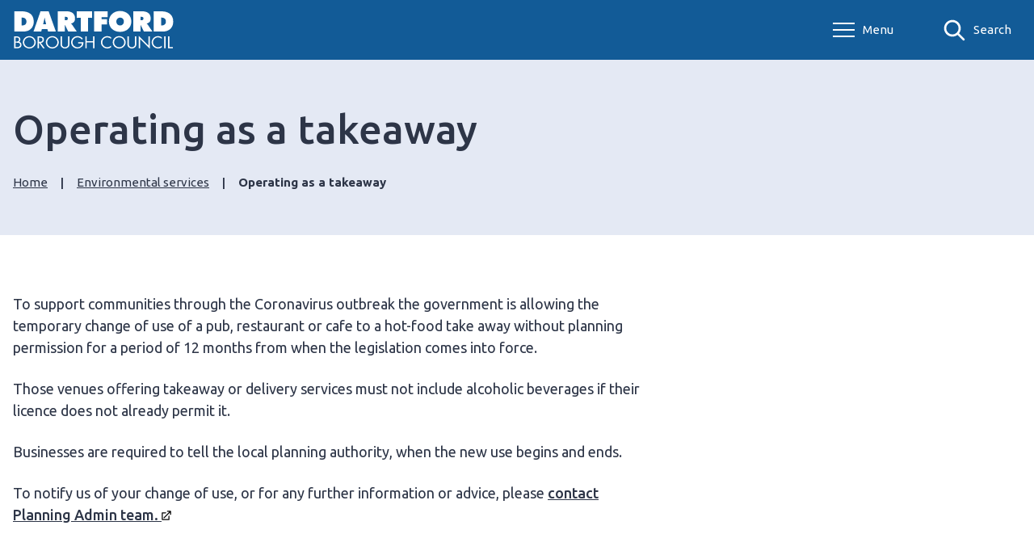

--- FILE ---
content_type: text/html; charset=UTF-8
request_url: https://www.dartford.gov.uk/environmental-services-1/operating-takeaway
body_size: 5340
content:
<!DOCTYPE html>
<!--[if IE 9]>          <html class="lt-ie10 no-js" lang="en"> <![endif]-->
<!--[if gt IE 9]><!-->  <html class=" no-js" lang="en"><!--<![endif]-->

    <head>
                        <meta charset="UTF-8">
        
        <title>Operating as a takeaway – Dartford Borough Council</title>

                    <meta http-equiv="x-ua-compatible" content="ie=edge">
            <meta name="viewport" content="width=device-width, initial-scale=1">
        
                    <link rel="alternate" type="application/rss+xml" href="/rss/news">
        
            <link rel="apple-touch-icon" sizes="180x180" href="https://www.dartford.gov.uk/site/dist/images/favicons/apple-touch-icon.png?1.22.2">
    <link rel="icon" type="image/png" sizes="32x32" href="https://www.dartford.gov.uk/site/dist/images/favicons/favicon-32x32.png?1.22.2">
    <link rel="icon" type="image/png" sizes="16x16" href="https://www.dartford.gov.uk/site/dist/images/favicons/favicon-16x16.png?1.22.2">
    <link rel="manifest" href="https://www.dartford.gov.uk/site/dist/images/favicons/site.webmanifest?1.22.2">
    <link rel="mask-icon" href="https://www.dartford.gov.uk/site/dist/images/favicons/safari-pinned-tab.svg?1.22.2" color="#6d3465">
    <link rel="shortcut icon" href="https://www.dartford.gov.uk/site/dist/images/favicons/favicon.ico?1.22.2">
    <meta name="msapplication-TileColor" content="#6d3465">
    <meta name="msapplication-config" content="https://www.dartford.gov.uk/site/dist/images/favicons/browserconfig.xml?1.22.2">
    <meta name="theme-color" content="#ffffff">

            <link rel="preconnect" href="https://fonts.googleapis.com">
    <link rel="preconnect" href="https://fonts.gstatic.com" crossorigin>
    <link href="https://fonts.googleapis.com/css2?family=Ubuntu:wght@300;400;500;700&display=swap" rel="stylesheet">
    <link rel="stylesheet" type="text/css" href="https://customer.cludo.com/templates/rich-inline/v1.0/dist/styles/cludo-search-results.css">
                        <link rel="stylesheet" href="/site/dist/orbit.css?1.22.2">
        
    
                            <link rel="stylesheet" type="text/css" href="https://www.dartford.gov.uk/site/styles/standard.css?da39a3ee5e6b4b0d3255bfef95601890afd80709">

        
                    <meta name="revisit-after" content="2 days">
            <meta name="robots" content="index,follow">
            <meta name="author" content="Dartford Borough Council">
            <meta name="keywords" content="Operating, takeaway">
            <meta name="description" content="Operating as a takeaway">
            <meta property="dcterms:creator" content="Neil Newman">
            <meta property="dcterms:rightsHolder" content="© Dartford Borough Council 2021">
            <meta property="dcterms:coverage" content="Dartford, Kent, UK, Europe">
            <meta property="dcterms:identifier" content="https://www.dartford.gov.uk/environmental-services-1/operating-takeaway">
            <meta property="dcterms:publisher" content="Dartford Borough Council">
            <meta property="dcterms:subject" content="Operating, takeaway" >
            <meta property="dcterms:description" content="Operating as a takeaway" >
            <meta property="dcterms:title" content="Operating as a takeaway">
            <meta property="dcterms:format" content="text/html">
            <meta property="dcterms:language" content="en">
                            <meta property="dcterms:created" content="2021-08-09">
                                        <meta property="dcterms:modified" content="2021-08-09">
                                
                    <meta property="og:title" content="Operating as a takeaway – Dartford Borough Council">
            <meta property="og:site_name" content="Dartford Borough Council">
            <meta property="og:type" content="website">
            <meta property="og:url" content="https://www.dartford.gov.uk/environmental-services-1/operating-takeaway">
            <meta property="og:image" content="            https://www.dartford.gov.uk/site/dist/images/opengraph/opengraph.jpg?1.22.2
    ">
            <meta property="og:image:alt" content="Dartford Borough Council" />
        
                            
                    <script src="/site/dist/libs/modernizr-custom.js?1.22.2"></script>
        
                <!-- Fathom - beautiful, simple website analytics -->
<script src="https://cdn.usefathom.com/script.js" data-site="UUMGWJYG" defer></script>
<!-- / Fathom -->

<!-- Start Cookie usage popup message -->

<script src="https://cc.cdn.civiccomputing.com/9/cookieControl-9.x.min.js" type="text/javascript"></script>

<script>

var config = {

accessibility: {

highlightFocus: true

},

apiKey: '6bc2e390119a2e07b9d65d3715fda6ff654d2e0a',

product: 'PRO',

initialState: "NOTIFY",

position: "LEFT",

theme: "DARK",

rejectButton: false,

notifyDismissButton: false,

highlightFocus: true,

setInnerHTML: true,

necessaryCookies: ["SQ_SYSTEM_SESSION", "PHPSESSID"],

branding: {

backgroundColor: "#0B5C84",

toggleColor: "#0077a7",

toggleBackground: "#2f2f5f",

},

text: {

    title: 'This site uses cookies to store information on your computer.',

    intro: 'All of the cookies we use are essential for the site to function correctly.',

    necessaryDescription: 'Necessary cookies enable core functionality such as page navigation and access to secure areas. The website cannot function properly without these cookies, and can only be disabled by changing your browser preferences.<br>By clicking on any link in our website you are giving your consent for us to set these essential cookies.<br><p><a title="Information regarding the Cookies we use on this site" href="https://www.dartford.gov.uk/cookies-policy">More information on the cookies we use<\/a><\/p>',

    acceptSettings: 'Continue With Recommended Settings',

    notifyTitle: 'This site only uses essential cookies',

    settings: 'Further Cookie Information',

    accept: 'Accept'

    },

branding : 

{

    fontColor: "#FFF",

    fontSizeTitle: "1.4em",

    fontSizeIntro: "1em",

    fontSizeHeaders: "1em",

    fontSize: "1.1em",

    backgroundColor: "#0B5C84",

    toggleText: "#000",

    toggleColor: "#f0f0f0",

    toggleBackground: "#fff",

    buttonIcon: null,

    buttonIconWidth: "64px",

    buttonIconHeight: "64px",

    removeIcon: true,

    removeAbout: true

}

};

CookieControl.load( config );

</script>
                </head>

    <body class="one-column document-article">
        
                                                <nav class="skip-links" aria-label="Skip link">
    <ul class="list list--skip-links">

                    <li class="list__item">
                <a class="list__link" href="#content" rel="nofollow">
                    Skip to content
                </a>
            </li>
        
                
    </ul>
</nav>
                
                                        <header class="site-header" id="top">

        
                                            <div class="container">

                                                                            <div class="identity">
        <a href="https://www.dartford.gov.uk/" class="identity__link identity__link--default">
            <picture class="identity__logo-image">
                <source srcset="https://www.dartford.gov.uk/site/dist/images/site-logo.svg?1.22.2" type="image/svg+xml">
                <img
                        src="https://www.dartford.gov.uk/site/dist/images/site-logo.png?1.22.2"
                        class="identity__logo"
                        alt="Visit the Dartford Borough Council home page" />
            </picture>
            <img class="identity__print-fallback" src="https://www.dartford.gov.uk/site/dist/images/site-logo-reversed.svg?1.22.2" alt="Print Fallback Logo">
        </a>
    </div>
                        
                                                        <nav class="nav nav--primary-navigation" aria-label="Main">
        <div class="navigation-buttons"><ul class="list list--inline"><li class="list__item"><button class="button button--primary button--icon list__link js-menu-toggle js-toggle" id="js-menu-toggle" data-a11y-toggle="js-menu"><span class="icon toggle-icon"><span class="toggle-icon__line"></span></span><span class="button__text">Menu</span></button></li><li class="list__item"><button class="button button--icon list__link js-search-toggle js-toggle" id="js-search-toggle" data-a11y-toggle="header-search-toggle" data-a11y-callback="menuSearchCallback" aria-label="Show search menu"><span class="icon icon-ui-search search-icon"></span><span class="icon toggle-icon toggle-icon--search"><span class="toggle-icon__line"></span></span><span class="button__text">Search</span></button><button class="visually-hidden search-hidden-focus" data-focus="search-site-header">Search our site</button></li></ul></div>    </nav>
                                            
                </div>
            
            
                                
            <div class="menu-navigation" id="js-menu">
            <div class="menu-navigation__inner">

                <button class="js-menu-toggle js-toggle" id="js-menu-toggle-inner" data-a11y-toggle="js-menu">
                    <span class="icon toggle-icon">
                        <span class="toggle-icon__line"></span>
                    </span>
                    <span class="visually-hidden">Close menu</span>
                </button>

                <div class="container">

                                            <nav class="nav" aria-label="Primary">

                            
                                
                                                                                                                            
    <ul class="list list--navigation"><li class="list__item"><a class="list__link" href="#">Council services</a><a class="menu-navigation__sub-menu-toggle" href="#submenu-1" data-a11y-toggle="submenu-1"><span class="icon icon-ui-chevron-down"></span><span class="visually-hidden">Open submenu for Council services</span></a><ul class="list list__sub-menu" id="submenu-1"><li class="list__item"><a class="list__link list__link-sub" href="https://www.dartford.gov.uk/homepage/27/business">Business</a></li><li class="list__item"><a class="list__link list__link-sub" href="https://www.dartford.gov.uk/homepage/42/community">Community and Life events</a></li><li class="list__item"><a class="list__link list__link-sub" href="https://www.dartford.gov.uk/homepage/43/staying-safe">Community safety</a></li><li class="list__item"><a class="list__link list__link-sub" href="https://www.dartford.gov.uk/homepage/28/council-and-democracy">Council and democracy</a></li><li class="list__item"><a class="list__link list__link-sub" href="https://www.dartford.gov.uk/benefits">Benefits</a></li><li class="list__item"><a class="list__link list__link-sub" href="https://www.dartford.gov.uk/council-tax">Council tax</a></li><li class="list__item"><a class="list__link list__link-sub" href="https://www.dartford.gov.uk/homepage/24/environmental-services">Environmental services</a></li><li class="list__item"><a class="list__link list__link-sub" href="https://www.dartford.gov.uk/homepage/14/housing">Housing</a></li><li class="list__item"><a class="list__link list__link-sub" href="https://www.dartford.gov.uk/jobs-careers/job-vacancies-council">Jobs</a></li><li class="list__item"><a class="list__link list__link-sub" href="https://www.dartford.gov.uk/homepage/41/things-to-do">Leisure and events</a></li><li class="list__item"><a class="list__link list__link-sub" href="https://www.dartford.gov.uk/licences/licences-and-street-trading/1">Licenses and street trading</a></li><li class="list__item"><a class="list__link list__link-sub" href="https://www.dartford.gov.uk/homepage/20/parking">Parking</a></li><li class="list__item"><a class="list__link list__link-sub" href="https://www.dartford.gov.uk/homepage/10/planning">Planning information</a></li><li class="list__item"><a class="list__link list__link-sub" href="https://www.dartford.gov.uk/waste-recycling">Refuse and recycling</a></li><li class="list__item"><a class="list__link list__link-sub" href="http://www.dartford.gov.uk/homepage/31/transport-and-streets">Transport, roads and streets</a></li></ul></li><li class="list__item"><a class="list__link" href="https://www.dartford.gov.uk/a-to-z">A-Z</a></li><li class="list__item"><a class="list__link" href="https://windmz.dartford.gov.uk/ufs/MY_PROPERTY2.eb">My Property</a></li><li class="list__item"><a class="list__link" href="http://www.dartford.gov.uk/online/report-problem">Report a problem</a></li><li class="list__item"><a class="list__link" href="https://www.dartford.gov.uk/online/pay-line">Pay Something</a></li></ul>                                                                            
                                    
                                
                            
                        </nav>

                                                    <nav class="nav nav__secondary" aria-label="Secondary">
                                <ul class="list">
                                                                                                                                                                <li class="list__item">
                                                <a class="list__link" href="https://www.dartford.gov.uk/events">
                                                    Events
                                                </a>
                                            </li>
                                                                                    <li class="list__item">
                                                <a class="list__link" href="https://www.dartford.gov.uk/news">
                                                    Latest news
                                                </a>
                                            </li>
                                                                                    <li class="list__item">
                                                <a class="list__link" href="https://www.dartford.gov.uk/jobs-careers/job-vacancies-council/1">
                                                    Job vacancies
                                                </a>
                                            </li>
                                                                                                            </ul>
                            </nav>

                            <button class="visually-hidden" data-focus="js-menu-toggle-inner">View menu</button>
                        
                    
                </div>
            </div>
            <div class="menu-navigation__overlay"></div>
        </div>
    
            
        
    </header>

                                <div id="header-search-toggle" class="header-search-toggle">
        <form
            class="site-search form form--search site-search--header"
            id="cludo-search-form"
            action="/site-search/results/"
            method="get"
            role="search">

                            <div class="container">

                                            <div class="form__control">

                            
                                                                    <label class="form__label visually-hidden" for="search-site-header">
                                        Search this site
                                    </label>
                                
                                                                    <div class="form__append-group">

                                        
                                                                                            <input class="form__field" type="search" size="18" maxlength="40" name="q" placeholder="Search" id="search-site-header">
                                            
                                                                                            <button class="button button--primary" type="submit">
                                                    <span class="icon icon-ui-search"></span>
                                                    <span class="icon-fallback">Search</span>
                                                </button>
                                            
                                        
                                    </div>
                                
                            
                        </div>
                    
                </div>
                <button class="visually-hidden site-search__focus-button" data-focus="js-search-toggle-inner">View menu</button>
            
        </form>
    </div>

            
    
                
                                    
                
                            
                <main class="site-main" aria-label="Main Site Content">

                    <section class="page-header" aria-labelledby="page-heading">
                <div class="container">

                                            <div class="page-header__content">

                                                            <div class="page-header__content-left">

                                                                            <div class="page__heading-container">

                                                                                            <h1 class="page-heading" id="page-heading">
    Operating as a takeaway
</h1>
                                            
                                        </div>
                                    
                                                                                <nav class="breadcrumb" aria-label="Breadcrumb">
        <div class="container">

            <ol class="list list--breadcrumb">                            <li class="list__item">
                                <a href="/" rel="home">
                                    Home
                                </a>
                            </li>
                        
                                                    
                                                                    <li class="list__item">
                                        <a href="/environmental-services-1">
                                            Environmental services
                                        </a>
                                    </li>
                                
                                                    
                            <li class="list__item"><strong>Operating as a takeaway</strong></li>
</ol>
        </div>
    </nav>
                                    
                                </div>
                            
                            
                                                                
                            
                        </div>
                    
                </div>
            </section>
        
        
                                

            
            
                <section class="site-content" id="content" tabindex="-1">

                                            <div class="container">

                            
                                                                                                                <div class="page-content">

                                                                                                    
                                                                                    
                                                    
                
                
                        <div class="editor">
    <p>To support communities through the Coronavirus outbreak the government is allowing the temporary change of use of a pub, restaurant or cafe to a hot-food take away without planning permission for a period of 12 months from when the legislation comes into force.</p>

<p>Those venues offering takeaway or delivery services must not include alcoholic beverages if their licence does not already permit it.</p>

<p>Businesses are required to tell the local planning authority, when the new use begins and ends.</p>

<p>To notify us of your change of use, or for any further information or advice, please <a href="https://windmz.dartford.gov.uk/ufs/BP_EMAIL_DEPARTMENTS_EN.eb?DEPARTMENT_NAME=Planning%20Admin%20Team&amp;DEPARTMENT_NAME_ACCESSKEY=8751b08b6ed8b7a14d6d55f97008eddb56b528746ec608bc&amp;PASSED_IN_EMAIL=planning.admin@dartford.gov.uk&amp;PASSED_IN_EMAIL_ACCESSKEY=18fd7b04b82814cf35ad11e99e725d57f213588fd7d0b5fa170a1c48fd2b068b" target="_self">contact Planning Admin team.</a></p>

</div>            
                
                        
                                                        
                                                                                                                    
                                            </div>
                                        
                                
                                                                                                                                        
                            
                        </div>
                    
                </section>
            
            
        
    </main>

                                
    <footer class="site-footer">

                    <div class="container">

                <div class="site-footer__left">

                                            <div class="site-footer__social">
                                <nav class="nav nav--social-links" aria-label="Footer social media links">
        <ul class="list list--inline">
                            <li class="list__item">
                    <a class="list__link" href="https://www.facebook.com/dartfordboroughcouncil/" rel="noopener">
                        <span class="icon icon-social-facebook"></span>
                        <span class="visually-hidden">View our Facebook page</span>
                    </a>
                </li>
                            <li class="list__item">
                    <a class="list__link" href="https://x.com/dartfordbc" rel="noopener">
                        <span class="icon icon-social-twitter-white"></span>
                        <span class="visually-hidden">View our X feed</span>
                    </a>
                </li>
                            <li class="list__item">
                    <a class="list__link" href="https://www.instagram.com/dartfordbc/" rel="noopener">
                        <span class="icon icon-social-instagram"></span>
                        <span class="visually-hidden">View our Instagram page</span>
                    </a>
                </li>
                    </ul>
    </nav>
                        </div>
                    
                                            <p class="site-footer__text site-footer__rights">2026 &copy; Dartford Borough Council</p>
                    
                                                <nav class="site-footer__group" aria-label="Footer">
            
    <ul class="list"><li class="list__item"><a class="list__link" href="https://www.dartford.gov.uk/website-information/website-accessibility">Accessibility</a></li><li class="list__item"><a class="list__link" href="https://www.dartford.gov.uk/council-democracy/contact-us">Contact</a></li><li class="list__item"><a class="list__link" href="https://www.dartford.gov.uk/equality-diversity/one-dartford">One Dartford</a></li><li class="list__item"><a class="list__link" href="https://www.dartford.gov.uk/website-information/cookies-policy">Cookies</a></li><li class="list__item"><a class="list__link" href="https://www.dartford.gov.uk/jobs-careers/job-vacancies-council">Jobs</a></li><li class="list__item"><a class="list__link" href="https://www.dartford.gov.uk/privacy-notices/service-privacy-notices/1">Privacy</a></li><li class="list__item"><a class="list__link" href="https://www.dartford.gov.uk/home/external-links">External links</a></li></ul>    </nav>
                    
                                            <div class="site-footer__supplier">
                            <a class="site-footer__link" href="http://www.jadu.net">Designed and Powered by <strong>Jadu</strong>.</a>
                        </div>
                    
                </div>

                <div class="site-footer__right">

                                            <div class="site-footer__logo">
                                <div class="identity">
        <a href="https://www.dartford.gov.uk/" class="identity__link identity__link--default">
            <picture class="identity__logo-image">
                <source srcset="https://www.dartford.gov.uk/site/dist/images/site-logo.svg?1.22.2" type="image/svg+xml">
                <img
                        src="https://www.dartford.gov.uk/site/dist/images/site-logo.png?1.22.2"
                        class="identity__logo"
                        alt="Visit the Dartford Borough Council home page" />
            </picture>
            <img class="identity__print-fallback" src="https://www.dartford.gov.uk/site/dist/images/site-logo-reversed.svg?1.22.2" alt="Print Fallback Logo">
        </a>
    </div>
                        </div>
                    
                </div>

            </div>
        
    </footer>
            
        
            <link rel="stylesheet" href="/site/dist/icons/icons.data.svg.css?1.22.2">
    <script src="//ajax.googleapis.com/ajax/libs/jquery/3.7.1/jquery.min.js"></script>
    <script>window.jQuery || document.write('<script src="/site/dist/libs/jquery.min.js?1.22.2"><\/script>');</script>
    <script src="/site/dist/orbit.js?1.22.2"></script>
    <script src="/site/js/almond.min.js?1.22.2"></script>
    <script src="/site/js/util.min.js?1.22.2"></script>
            <script>
    window.cludoConfig = {
        customerId: '3487',
        engineId: '14588',
        language: 'en',
        searchUrl: '/site-search/results/',
        searchInputSelectors: ['#cludo-search-form', '#cludo-search-form-hero'],
    };
</script>
<script src="https://customer.cludo.com/scripts/bundles/search-script.min.js" type="text/javascript" defer></script>
<script src="https://customer.cludo.com/templates/rich-inline/v1.0/dist/js/cludo-search-results.js" type="text/javascript" onload="" defer></script>

    
    </body>
</html>


--- FILE ---
content_type: text/css
request_url: https://www.dartford.gov.uk/site/dist/orbit.css?1.22.2
body_size: 44731
content:
@-webkit-keyframes animation--bounce{0%,10%,20%,100%{-webkit-transform:translateY(0);transform:translateY(0)}5%{-webkit-transform:translateY(-10px);transform:translateY(-10px)}15%{-webkit-transform:translateY(-5px);transform:translateY(-5px)}}@keyframes animation--bounce{0%,10%,20%,100%{-webkit-transform:translateY(0);transform:translateY(0)}5%{-webkit-transform:translateY(-10px);transform:translateY(-10px)}15%{-webkit-transform:translateY(-5px);transform:translateY(-5px)}}.animation--bounce{-webkit-animation-duration:3s;animation-duration:3s;-webkit-animation-name:animation--bounce;animation-name:animation--bounce}.animation--infinite{-webkit-animation-iteration-count:infinite;animation-iteration-count:infinite}html{font-family:sans-serif;-ms-text-size-adjust:100%;-webkit-text-size-adjust:100%}body{margin:0}article,aside,details,figcaption,figure,footer,header,hgroup,main,menu,nav,section,summary{display:block}audio,canvas,progress,video{display:inline-block;vertical-align:baseline}audio:not([controls]){display:none;height:0}[hidden],template{display:none}a{background-color:transparent}a:active,a:hover{outline:0}abbr[title]{-webkit-text-decoration:underline dotted;text-decoration:underline dotted}b,strong{font-weight:bold}dfn{font-style:italic}h1,.h1{font-size:2em;margin:0.67em 0}mark{background:#ff0;color:#000}small{font-size:80%}sub,sup{font-size:75%;line-height:0;position:relative;vertical-align:baseline}sup{top:-0.5em}sub{bottom:-0.25em}img{border:0}svg:not(:root){overflow:hidden}figure{margin:1em 40px}hr{-webkit-box-sizing:content-box;box-sizing:content-box;height:0}pre{overflow:auto}code,kbd,pre,samp{font-family:monospace, monospace;font-size:1em}button,input,optgroup,select,textarea{color:inherit;font:inherit;margin:0}button{overflow:visible}button,select{text-transform:none}button,html input[type="button"],input[type="reset"],input[type="submit"]{-webkit-appearance:button;cursor:pointer}button[disabled],html input[disabled]{cursor:default}button::-moz-focus-inner,input::-moz-focus-inner{border:0;padding:0}input{line-height:normal}input[type="checkbox"],input[type="radio"]{-webkit-box-sizing:border-box;box-sizing:border-box;padding:0}input[type="number"]::-webkit-inner-spin-button,input[type="number"]::-webkit-outer-spin-button{height:auto}input[type="search"]{-webkit-appearance:none;-webkit-box-sizing:content-box;box-sizing:content-box}input[type="search"]::-webkit-search-cancel-button,input[type="search"]::-webkit-search-decoration{-webkit-appearance:none}fieldset{border:0;margin:0;padding:0}legend{border:0;padding:0;white-space:normal}textarea{overflow:auto}optgroup{font-weight:bold}table{border-collapse:collapse;border-spacing:0}td,th{padding:0}html{-webkit-box-sizing:border-box;box-sizing:border-box;font:1em / 1.5 "Ubuntu",sans-serif;margin:0;min-height:100%}body{background-color:#fff;color:#2d3547;display:-webkit-box;display:-ms-flexbox;display:flex;-webkit-box-orient:vertical;-webkit-box-direction:normal;-ms-flex-direction:column;flex-direction:column;-webkit-box-pack:justify;-ms-flex-pack:justify;justify-content:space-between;min-height:100vh;overflow-x:hidden;padding-top:0;width:100%}@media screen and (-ms-high-contrast: active), (-ms-high-contrast: none){body{display:block}}html,body{max-width:100%;min-height:100vh}*{-moz-osx-font-smoothing:grayscale;-webkit-font-smoothing:antialiased}*,*::before,*::after{-webkit-box-sizing:border-box;box-sizing:border-box}blockquote,dl,dd,ol,ul,h1,.h1,h2,.h2,h3,.form__heading,.h3,h4,.h4,h5,.h5,h6,.h6,p,pre,fieldset,hr{margin:0}fieldset,ol,ul{padding:0}iframe,fieldset{border:0}[tabindex]:focus{outline:3px solid #2d3547}[tabindex="-1"]:focus{outline:none}strong{font-weight:700}img{font-style:italic;max-width:100%}img[width],img[height]{max-width:none}hgroup,.hgroup,ul,ol,dl,blockquote,p,pre,address,table,form,hr{margin:.75rem 0 1.5rem}address{font-style:normal}li>ul,li>ol{margin-bottom:0}hr{background-color:#5f647c;border:0;height:1px;margin:1.5rem 0}ul,ol,dd{margin:.75em 0 0 1.5em}li{margin:.5em 0 0}code{background-color:#dcdcdc;border-radius:2px;-webkit-box-decoration-break:clone;box-decoration-break:clone;line-height:1;padding:0 2px;word-wrap:break-word}pre{margin-top:0;-moz-tab-size:2;-o-tab-size:2;tab-size:2}pre+p{margin-top:1.5rem}::-moz-selection{background-color:#ffe13b !important;color:#2d3547 !important;text-shadow:none !important}::selection{background-color:#ffe13b !important;color:#2d3547 !important;text-shadow:none !important}[data-a11y-toggle]:not([aria-controls]),[aria-hidden='true']:not(.flickity-button-icon){display:none}[role="button"]{cursor:pointer}@media (prefers-reduced-motion: reduce){*,*::before,*::after{-webkit-animation-duration:.01ms !important;animation-duration:.01ms !important;-webkit-animation-iteration-count:1 !important;animation-iteration-count:1 !important;scroll-behavior:auto !important;-webkit-transition-duration:.01ms !important;-o-transition-duration:.01ms !important;transition-duration:.01ms !important}}.flickity-enabled{position:relative}.flickity-enabled:focus{outline:none}.flickity-viewport{overflow:hidden;position:relative;height:100%}.flickity-slider{position:absolute;width:100%;height:100%}.flickity-enabled.is-draggable{-webkit-tap-highlight-color:transparent;-webkit-user-select:none;-moz-user-select:none;-ms-user-select:none;user-select:none}.flickity-enabled.is-draggable .flickity-viewport{cursor:move;cursor:-webkit-grab;cursor:grab}.flickity-enabled.is-draggable .flickity-viewport.is-pointer-down{cursor:-webkit-grabbing;cursor:grabbing}.flickity-button{position:absolute;background:rgba(255,255,255,0.75);border:none;color:#333}.flickity-button:hover{background:white;cursor:pointer}.flickity-button:focus{outline:none;-webkit-box-shadow:0 0 0 5px #19F;box-shadow:0 0 0 5px #19F}.flickity-button:active{opacity:0.6}.flickity-button:disabled{opacity:0.3;cursor:auto;pointer-events:none}.flickity-button-icon{fill:currentColor}.flickity-prev-next-button{top:50%;width:44px;height:44px;border-radius:50%;-webkit-transform:translateY(-50%);-ms-transform:translateY(-50%);transform:translateY(-50%)}.flickity-prev-next-button.previous{left:10px}.flickity-prev-next-button.next{right:10px}.flickity-rtl .flickity-prev-next-button.previous{left:auto;right:10px}.flickity-rtl .flickity-prev-next-button.next{right:auto;left:10px}.flickity-prev-next-button .flickity-button-icon{position:absolute;left:20%;top:20%;width:60%;height:60%}.flickity-page-dots{position:absolute;width:100%;bottom:-25px;padding:0;margin:0;list-style:none;text-align:center;line-height:1}.flickity-rtl .flickity-page-dots{direction:rtl}.flickity-page-dots .dot{display:inline-block;width:10px;height:10px;margin:0 8px;background:#333;border-radius:50%;opacity:0.25;cursor:pointer}.flickity-page-dots .dot.is-selected{opacity:1}img[data-action="zoom"]{cursor:pointer;cursor:-webkit-zoom-in;cursor:-moz-zoom-in}.zoom-img,.zoom-img-wrap{position:relative;z-index:666;-webkit-transition:all 300ms;-o-transition:all 300ms;transition:all 300ms}img.zoom-img{cursor:pointer;cursor:-webkit-zoom-out;cursor:-moz-zoom-out}.zoom-overlay{z-index:420;background:#fff;position:fixed;top:0;left:0;right:0;bottom:0;pointer-events:none;filter:"alpha(opacity=0)";opacity:0;-webkit-transition:opacity 300ms;-o-transition:opacity 300ms;transition:opacity 300ms}.zoom-overlay-open .zoom-overlay{filter:"alpha(opacity=100)";opacity:1}.zoom-overlay-open,.zoom-overlay-transitioning{cursor:default}.giga{font-size:5rem;margin:.75rem 0}@media screen and (max-width: 959px){.giga{font-size:4.5rem}}.mega{font-size:4.5rem;margin:.75rem 0}@media screen and (max-width: 959px){.mega{font-size:3rem}}.kilo{font-size:3rem;margin:1.5rem 0 1rem}@media screen and (max-width: 959px){.kilo{font-size:3.125rem}}h1,.h1,.alpha{font-size:3.125rem;line-height:1.5;margin:.75rem 0 0}@media screen and (max-width: 959px){h1,.h1,.alpha{font-size:2.5rem}}h2,.h2,.beta{font-size:2.5rem;line-height:1.5;margin:1rem 0 .75rem}@media screen and (max-width: 959px){h2,.h2,.beta{font-size:2.25rem}}h3,.form__heading,.h3,.gamma{font-size:2.25rem;line-height:1.5;margin:1.5rem 0 0}@media screen and (max-width: 959px){h3,.form__heading,.h3,.gamma{font-size:1.875rem}}h4,.h4,.widget-width--50 .widget-image .image__caption,.widget-width--100 .widget-image .image__caption,.widget-width--75 .widget-image .image__caption,.delta,blockquote p:first-child,blockquote .blockquote__text,.blockquote p:first-child,.blockquote .blockquote__text{font-size:1.875rem;line-height:1.5;margin:1.125rem 0 0}@media screen and (max-width: 959px){h4,.h4,.widget-width--50 .widget-image .image__caption,.widget-width--100 .widget-image .image__caption,.widget-width--75 .widget-image .image__caption,.delta,blockquote p:first-child,blockquote .blockquote__text,.blockquote p:first-child,.blockquote .blockquote__text{font-size:1.25rem}}.widget-middle-advert .widget__subheading,.widget-right-advert .widget__subheading,.eta{font-size:1.5rem;line-height:1.5;margin:1.125rem 0 0}@media screen and (max-width: 959px){.widget-middle-advert .widget__subheading,.widget-right-advert .widget__subheading,.eta{font-size:1.125rem}}h5,.h5,.button--large,.button--large:visited,.nav--pages-in .nav__heading,.alert__heading,.calendar__heading,.widget-feeds .listing .listing__heading,.widget-latest-news .listing .listing__heading,.listing--compact .listing__heading,.widget-image .image__caption,.epsilon{font-size:1.25rem;margin:.5rem 0 0}@media screen and (max-width: 959px){h5,.h5,.button--large,.button--large:visited,.nav--pages-in .nav__heading,.alert__heading,.calendar__heading,.widget-feeds .listing .listing__heading,.widget-latest-news .listing .listing__heading,.listing--compact .listing__heading,.widget-image .image__caption,.epsilon{font-size:1.125rem}}h6,.h6,.data-table td,.page-content table:not([class]) td,.widget--myaccount-cxm-cases-verbose-table .my-cases__table td,.latest-tweets .latest-tweets__follow-link,.latest-tweets__carousel .carousel__slide,.zeta{font-size:1.125rem;margin:.5rem 0 0}@media screen and (max-width: 959px){h6,.h6,.data-table td,.page-content table:not([class]) td,.widget--myaccount-cxm-cases-verbose-table .my-cases__table td,.latest-tweets .latest-tweets__follow-link,.latest-tweets__carousel .carousel__slide,.zeta{font-size:1rem}}.form__field,.form__component--esri input[type="text"],.form__radio,.google-translate .goog-te-combo,.form__select,select,.form__textarea,.button,.button:visited,.form__label--upload,.form__label--image-upload,.widget--myaccount-sign-in a,.widget--myaccount-api-links a,.widget--myaccount-organisation-account-links a,.widget--myaccount-organisation-links a,.header-search-toggle .cludo-voice-icon,#cludo-search-results .cludo-page-navigation a,#cludo-search-results .cludo-page-navigation button,#cludo-search-results .cludo-page-navigation .cludo-theme-btn-accent-secondary-inactive,.form__label--upload:visited,.form__label--image-upload:visited,.widget--myaccount-sign-in a:visited,.widget--myaccount-api-links a:visited,.widget--myaccount-organisation-account-links a:visited,.widget--myaccount-organisation-links a:visited,.alert__text,a.alert__link,.menu-navigation .list__sub-menu .list__link,.menu-navigation .nav__secondary .list__item,.menu-navigation .nav__secondary .list__link,.widget-feeds .listing .listing__summary,.widget-latest-news .listing .listing__summary,.listing--compact .listing__summary,.widget--my-account-forms h4,.widget--my-account-forms .h4,.widget--myaccount-form-submissions h4,.widget--myaccount-form-submissions .h4,.site-footer__group .list__link,.site-footer__text,.help,.normalis{font-size:1rem;margin:.75rem 0 0}.style-guide__heading{font-family:"Ubuntu",sans-serif;font-size:1rem;font-style:normal;font-weight:400;line-height:1.5}pre,.form__help,.data-table th,.page-content table:not([class]) th,.widget--myaccount-cxm-cases-verbose-table .my-cases__table th,.widget-feeds .listing .listing__meta,.widget-latest-news .listing .listing__meta,.widget-feeds .listing .listing__meta p,.widget-latest-news .listing .listing__meta p,.listing--compact .listing__meta,.listing--compact .listing__meta p,.progress-bar__info,.services__more,.milli{font-size:.9375rem;margin:.75rem 0 0}.button--small,.button--small:visited,.header-search-toggle .cludo-voice-icon,.micro{font-size:.875rem;margin:1rem 0 0}h1,.h1,h2,.h2,h3,.form__heading,.h3,h4,.h4,h5,.h5,h6,.h6{color:#2d3547;font-family:"Ubuntu",serif;font-weight:500}@media screen and (max-width: 599px){h1,.h1{font-size:2.25rem}}h2,.h2{color:#2d3547;margin:3rem 0 1.5rem}h3,.form__heading,.h3{color:#2d3547}h4,.h4{color:#2d3547}h5,.h5{font-family:"Ubuntu",sans-serif;text-transform:uppercase}h6,.h6{font-family:"Ubuntu",sans-serif}.h1{display:block}.h2{display:block}.form__heading,.h3{display:block}.h4{display:block}.h5{display:block}.h6{display:block}p,address{font-size:1.125rem}.summary{font-size:1.25rem;font-weight:500;margin:0 0 2rem}.outer-container,.pagination__list,.nav--pages-in .nav__heading,.nav--pages-in .nav__toggle,.nav--pages-in .nav__list,.latest-tweets,.container{max-width:1280px;margin-left:auto;margin-right:auto;padding:0 1rem}.outer-container::after,.pagination__list::after,.nav--pages-in .nav__heading::after,.nav--pages-in .nav__toggle::after,.nav--pages-in .nav__list::after,.latest-tweets::after,.container::after{clear:both;content:'';display:table}.container .container,.container--flush{padding-left:0;padding-right:0}.container--wide{max-width:1600px}.modular .outer-container{max-width:100%;padding-left:0;padding-right:0}.measure{max-width:50em}.icon{background-position:center center;background-size:contain;display:block;height:2rem;width:2rem}.icon svg{max-height:100%;max-width:100%}.icon--small{height:1.125rem;width:1.125rem}.icon--inline{display:inline-block;height:1.5rem;margin-top:-.125em;vertical-align:middle;width:1.5rem}.icon--inline:last-child{margin-left:1em}.icon--inline:first-child{margin-right:1em}.icon--inline.icon--large{height:2rem;width:2rem}.js .icon--embeded{width:auto}.icon--full{height:100%;width:100%}.icon--close{background:none;border:0;border-radius:100%;cursor:pointer;display:block;height:25px;position:absolute;right:1rem;text-indent:-9999px;top:1rem;-webkit-transform:rotate(45deg);-ms-transform:rotate(45deg);transform:rotate(45deg);width:25px}.icon--close:focus{outline-color:#39b8dc}.icon--close:hover::before,.icon--close:focus::before,.icon--close:active::before{height:calc(25px * 1.3)}.icon--close:hover::after,.icon--close:focus::after,.icon--close:active::after{width:calc(25px * 1.3)}.icon--close::before{background-color:#125b97;border-radius:3px;content:'';height:25px;left:50%;position:absolute;top:50%;-webkit-transform:translate(-50%, -50%);-ms-transform:translate(-50%, -50%);transform:translate(-50%, -50%);-webkit-transition:height .2s cubic-bezier(0.23, 0.34, 0.24, 1.06);-o-transition:height .2s cubic-bezier(0.23, 0.34, 0.24, 1.06);transition:height .2s cubic-bezier(0.23, 0.34, 0.24, 1.06);width:3px}.icon--close::after{background-color:#125b97;border-radius:3px;content:'';height:3px;left:50%;position:absolute;top:50%;-webkit-transform:translate(-50%, -50%);-ms-transform:translate(-50%, -50%);transform:translate(-50%, -50%);-webkit-transition:width .2s cubic-bezier(0.23, 0.34, 0.24, 1.06);-o-transition:width .2s cubic-bezier(0.23, 0.34, 0.24, 1.06);transition:width .2s cubic-bezier(0.23, 0.34, 0.24, 1.06);width:25px}a{color:#2d3547;font-weight:500;word-break:break-word}a,a:visited{text-decoration:underline}a:visited{color:#0b5c84}a:hover,a:focus,a:active{text-decoration:none}a:focus{outline:3px solid #2d3547}.form__field:focus,.form__component--esri input:focus[type="text"],.form__radio:focus,.google-translate .goog-te-combo:focus,.form__select:focus,select:focus,.form__textarea:focus,.menu-navigation .menu-navigation__sub-menu-toggle:focus,.menu-navigation .list__link:focus{outline:3px solid #2d3547}.site-header a:focus,.site-header button:focus,.site-header .button:focus,.site-header__links:focus,.site-footer__social .list--social-links .list__link:focus,.site-footer__logo .identity__link:focus,.site-footer__group .list__link:focus,.site-footer__link:focus,.site-footer__text:focus,.site-footer__links:focus{outline:3px solid #000}.link-external{display:inline}.link-external:hover,.link-external:focus,.link-external:active{text-decoration:none}.link-external:hover .link-external__text,.link-external:focus .link-external__text,.link-external:active .link-external__text{text-decoration:none}.link-external .icon-external-link{background-size:cover;content:'';display:inline-block;height:.75rem;margin-left:0;width:.75rem}img{display:block}.image--feature,.image--caption,.editor .imageCaption{float:left;margin:0 0 1.5rem;width:100%}@media screen and (min-width: 500px){.image--feature,.image--caption,.editor .imageCaption{float:right;margin:0 0 1.5rem 1.5rem;max-width:21.875rem;min-width:9.375rem;width:33.33333%}}@media screen and (max-width: 499px){.page-content>.image--feature:first-child,.page-content>.image--caption:first-child,.editor .page-content>.imageCaption:first-child{float:none;max-width:100%;width:auto}}.image--caption img,.editor .imageCaption img{width:100%}.image--caption .image--feature,.editor .imageCaption .image--feature{margin:0}.image--avatar{max-width:3.75rem}.image--avatar img{border:2px solid #000;height:auto}.image--gallery{display:block}.editor .imageCaption p,.image__caption{clear:both;font-size:.9375rem;margin:0;padding:.375rem 0;text-align:left}.image--thumbnail{height:auto;max-width:9.375rem;width:20%}.image-link{max-width:100%}::-webkit-input-placeholder{color:#4b5876}::-moz-placeholder{opacity:1;color:#4b5876}::-moz-placeholder{opacity:1;color:#4b5876}:-ms-input-placeholder{color:#4b5876}.placeholdr{color:#4b5876}blockquote,.blockquote{background-color:#f0e8d4;line-height:40px;padding:1.5rem}@media screen and (min-width: 600px){blockquote,.blockquote{padding:3rem}}blockquote p:first-child,blockquote .blockquote__text,.blockquote p:first-child,.blockquote .blockquote__text{font-family:"Ubuntu",serif;font-weight:700;margin:0;padding-top:2.25rem;position:relative}blockquote p:first-child::before,blockquote .blockquote__text::before,.blockquote p:first-child::before,.blockquote .blockquote__text::before{background-color:#125b97;content:'';height:.25rem;position:absolute;top:0;width:3rem}blockquote cite,.blockquote cite{display:block;font-style:normal;font-weight:400;margin-top:.75rem}blockquote>*:last-child,.blockquote>*:last-child{margin-bottom:0}.map{background:#e4e9f4 url(images/preloader.svg) no-repeat center;margin-bottom:1.5rem;min-height:300px}.gm-style button{outline:none}.gm-style button:focus,.gm-style button:active{outline:2px solid #2d3547;z-index:1}.gm-style [tabindex="0"]:focus,.gm-style [tabindex="0"]:active{z-index:1}.gm-style [tabindex="0"]:focus>div,.gm-style [tabindex="0"]:active>div{outline:2px solid #2d3547}.gm-style a,.gm-style *[role="button"]{display:block;margin:-2px 0;padding:2px}.gm-style a:focus,.gm-style *[role="button"]:focus{outline:2px solid #2d3547 !important;outline:none;text-decoration:underline}.gm-style a[href^="https://maps.google.com/maps"]{margin:0;padding:0}.gm-style a[href^="https://maps.google.com/maps"] img{top:-2px !important}.gm-style a[href^="https://maps.google.com/maps"]:focus{-webkit-box-shadow:none !important;box-shadow:none !important}.gm-style a[href^="https://maps.google.com/maps"]:focus img{outline:2px solid #2d3547 !important}.gm-style .gmnoprint,.gm-style .gm-style-cc{height:1.5rem !important}.gm-style .gmnoprint a,.gm-style .gm-style-cc a{margin-bottom:2px;margin-top:2px}.gm-style .gmnoprint a+span,.gm-style .gm-style-cc a+span{line-height:1.75}.js-map-skip-forwards.button,.js-map-skip-backwards.button{margin-top:0}.js-map-skip-forwards:not(.visually-hidden){margin-bottom:1.5rem}.form__field,.form__component--esri input[type="text"],.form__radio,.google-translate .goog-te-combo,.form__select,select,.form__textarea{-webkit-appearance:none;-moz-appearance:none;appearance:none;background-color:#fff;border:0;border:1px solid #125b97;border-radius:0;-webkit-box-shadow:inset 0 2px 5px -1px rgba(0,0,0,0.25);box-shadow:inset 0 2px 5px -1px rgba(0,0,0,0.25);color:#2d3547;display:block;font-family:"Ubuntu",sans-serif;font-size:1.25rem;line-height:1.3;margin:.25rem 0 0;max-width:100%;padding:.625rem;-webkit-transition:.2s border ease;-o-transition:.2s border ease;transition:.2s border ease;vertical-align:baseline;width:100%}.form__field:focus,.form__component--esri input:focus[type="text"],.form__radio:focus,.google-translate .goog-te-combo:focus,.form__select:focus,select:focus,.form__textarea:focus{background-color:#e4e9f4}.form__field{min-height:2.5rem}.form__component--esri input[type="text"]{background-color:#fff;border:1px solid #125b97}.form__field--disabled{color:#616365}.form__field--disabled:hover{cursor:not-allowed}@media screen and (min-width: 769px){.form__component--esri{-webkit-box-align:center;-ms-flex-align:center;align-items:center;display:-webkit-box;display:-ms-flexbox;display:flex;-ms-flex-wrap:wrap;flex-wrap:wrap}.form__component--esri .map,.form__component--esri .form__help{-webkit-box-flex:1;-ms-flex:1 1 100%;flex:1 1 100%}}@media screen and (min-width: 769px){.form__component--esri .form__label{display:inline-block;-webkit-box-flex:0;-ms-flex:0 1 auto;flex:0 1 auto;margin:0 1rem 0 0;width:auto}}@media screen and (min-width: 769px){.form__component--esri input[type="text"]{display:inline-block;-webkit-box-flex:1;-ms-flex:1 1 33.33333%;flex:1 1 33.33333%}}@media screen and (max-width: 768px){.form__component--esri input[type="text"]+label{margin-top:.75rem}}@media screen and (min-width: 769px){.form__component--esri input[type="text"]+label{margin-left:1.5rem}}.form__component--esri .form__help{display:inline-block;margin-top:1.5rem}.form__field--upload,.form__field--image-upload{line-height:1;min-height:auto}.form__field--upload:focus ~ .form__label--upload,.form__field--upload.has-focus ~ .form__label--upload,.form__field--image-upload:focus ~ .form__label--upload,.has-focus.form__field--image-upload ~ .form__label--upload{outline:3px solid #2d3547}.form__label--upload,.form__label--image-upload{cursor:pointer;-o-text-overflow:ellipsis;text-overflow:ellipsis;white-space:nowrap}.form__label--upload::after,.form__label--image-upload::after{display:block}.form__component--file .form__label--upload,.form__component--file .form__label--image-upload{margin:.75rem 0}@media screen and (min-width: 600px){.form__component--file .form__label--upload,.form__component--file .form__label--image-upload{width:auto}}.form__label--upload .form__required-note,.form__label--image-upload .form__required-note{display:none}.form__label--upload::-moz-selection,.form__label--upload::-moz-selection,.form__label--image-upload::-moz-selection,.form__label--image-upload::-moz-selection{background-color:transparent !important;color:#fff !important}.form__label--upload::-moz-selection,.form__label--upload::selection,.form__label--image-upload::-moz-selection,.form__label--image-upload::selection{background-color:transparent !important;color:#fff !important}.form__help{color:#616365;display:block;margin:0}.form__label,.form__legend{color:#2d3547;cursor:text;display:block;float:none;font-size:1.125rem;font-weight:700;margin:.75rem 0 0;padding:0;position:relative;width:100%}.form__label--radio::before,.form__label--radio::after{border-radius:50%}.form__label--radio.form__label::after{height:.75rem;left:.1875rem;top:.375rem;width:.75rem}.form__control--error .form__label--radio::before{background-color:#f3a3a9}.form__radio{background-color:#fff;border:1px solid #125b97;border-radius:50%;clear:both;float:left;height:1.125rem;margin:.1875rem 1rem 0 0;-webkit-transition:background-color .2s;-o-transition:background-color .2s;transition:background-color .2s;width:1.125rem}.form__radio:checked{background-color:#125b97}.form__radio:hover{cursor:pointer}.form__radio:focus{border-width:0;outline:2px solid #fdcc00}.form__label--radio,.form__label--checkbox{display:inline-block;padding:0 .75rem 0 1.875rem;position:relative;width:auto}.form__label--radio::before,.form__label--checkbox::before{border:2px solid #616365;content:'';display:block;height:1.5rem;left:-.1875rem;position:absolute;top:0;-webkit-transition:background-color .3s,border-color .3s,-webkit-box-shadow .3s;transition:background-color .3s,border-color .3s,-webkit-box-shadow .3s;-o-transition:background-color .3s,border-color .3s,box-shadow .3s;transition:background-color .3s,border-color .3s,box-shadow .3s;transition:background-color .3s,border-color .3s,box-shadow .3s,-webkit-box-shadow .3s;width:1.5rem}.form__label--radio::after,.form__label--checkbox::after{background-color:#125b97;background-position:center;background-size:75%;border:2px solid #125b97;content:'';display:block;height:1.5rem;left:-.1875rem;opacity:0;position:absolute;top:0;-webkit-transition:background-color .3s,border-color .3s,opacity .3s;-o-transition:background-color .3s,border-color .3s,opacity .3s;transition:background-color .3s,border-color .3s,opacity .3s;width:1.5rem}.form__label--radio:hover,.form__label--checkbox:hover{color:#0b5c84;cursor:pointer;text-decoration:underline}.form__label--radio:hover::before,.form__label--checkbox:hover::before{border-color:#125b97}.form__label--radio:hover::after,.form__label--checkbox:hover::after{background-color:#125b97;border-color:#125b97}.form__control--error .form__label--radio::before,.form__control--error .form__label--checkbox::before{background-color:#f3a3a9}.form__component--checkboxes .form__label--radio::after,.form__component--checkboxes .form__label--checkbox::after{background-color:#125b97}.form__label--radio .form__label,.form__label--checkbox .form__label{color:#616365}.form__radio,.form__checkbox{border:0;clip:rect(0, 0, 0, 0);height:1px;margin:-1px;overflow:hidden;padding:0;position:absolute;width:1px}.form__radio[checked]+.form__label::after,.form__radio:checked+.form__label::after,.form__checkbox[checked]+.form__label::after,.form__checkbox:checked+.form__label::after{opacity:1}.form__radio:focus+.form__label::before,.form__checkbox:focus+.form__label::before{outline:3px solid #2d3547}.form__radio:focus+.form__label::before,.form__radio:focus+.form__label::after,.form__checkbox:focus+.form__label::before,.form__checkbox:focus+.form__label::after{border-color:#2d3547}.form__radio[checked]:not(:checked)+.form__label::after,.form__checkbox[checked]:not(:checked)+.form__label::after{opacity:0}.form__control--error .form__radio[checked] ~ .form__label::before,.form__control--error .form__radio:checked ~ .form__label::before,.form__control--error .form__checkbox[checked] ~ .form__label::before,.form__control--error .form__checkbox:checked ~ .form__label::before{background-color:transparent}.form__required-note{color:#616365;font-size:1rem;font-style:normal;font-weight:400;margin-left:.25rem;text-transform:lowercase}.google-translate .goog-te-combo,.form__select,select{background-position:right 1rem center;background-size:1rem;padding-right:2.5rem}.boxed .google-translate .goog-te-combo:focus,.google-translate .boxed .goog-te-combo:focus,.aside__section .google-translate .goog-te-combo:focus,.google-translate .aside__section .goog-te-combo:focus,.boxed .form__select:focus,.aside__section .form__select:focus,.boxed select:focus,.aside__section select:focus{background-color:#e4e9f4}.google-translate .goog-te-combo::-ms-expand,.form__select::-ms-expand,select::-ms-expand{display:none}.google-translate .goog-te-combo:-moz-focusring,.form__select:-moz-focusring,select:-moz-focusring{color:transparent;text-shadow:0 0 0 #2d3547}.google-translate .goog-te-combo:hover,.form__select:hover,select:hover{cursor:pointer}select::-ms-expand{display:none}.form__textarea{min-height:5.25rem;resize:vertical}.form__error-message{color:#b31723;font-weight:700}.form__error-indicator{display:none}.form__control--error{border-left:3px solid #b31723;padding:0 0 .5rem 1.75rem}.form__control--error .form__label--checkbox,.form__control--error .form__label--radio{color:inherit}.form__control--error .form__field,.form__control--error .form__textarea,.form__control--error .form__select{border:3px solid #b31723}.payment-process-form .form__control--error .form__help{color:#b31723;font-size:inherit;font-weight:700}.payment-process-form .form__control--error .form__help{color:#b31723;font-size:inherit;font-weight:700}.form__component--image-upload .form__label--image-upload{margin:.75rem 0}@media screen and (min-width: 600px){.form__component--image-upload .form__label--image-upload{width:auto}}.form__component--image-upload .form__label--image-upload::after{background-size:cover;height:2rem;width:2rem}.image__remove-button .button{margin:.5rem 0 0}.form{margin-bottom:1.5rem}.form__heading{color:#125b97;margin:0 0 1.5rem}.form__instructions{margin-bottom:1.5rem}.one-column .form__instructions>.editor{max-width:100%}.form__actions .button{margin-bottom:0}.form__actions .button--primary,.form__actions .calendar--event-booking .calendar__dates .form__radio:checked+.button,.calendar--event-booking .calendar__dates .form__actions .form__radio:checked+.button{float:right}.form__action{display:block;margin-bottom:.75rem}@media screen and (min-width: 400px){.form__action{display:inline-block;margin-bottom:0;width:50%}.aside .form__action{width:100%}}@media screen and (max-width: 399px){.form__action .button{margin-left:0;width:100%}}@media screen and (min-width: 400px){.form__action--primary{float:right}}@media screen and (min-width: 400px){.form__action--primary .button{float:right}}@media screen and (min-width: 400px){.form__action--secondary{float:left}}.form__action--secondary .button{float:right}@media screen and (min-width: 400px){.form__action--secondary .button{float:left}}.form__footer{border-top:1px solid #39b8dc;clear:both;margin-top:2rem;padding-top:.75rem}.boxed .form__footer,.aside__section .form__footer{border-top:0;padding-top:0}.form__footer .button--secondary{background-color:transparent}.form__footer .button--secondary:hover,.form__footer .button--secondary:focus,.form__footer .button--secondary:active{background-color:transparent}.form__control{margin:1.5rem 0;position:relative;width:100%}.form__control:first-of-type{margin-top:0}.form__control:first-of-type .form__label{margin-top:0}.boxed .form__control,.aside__section .form__control{margin-top:0}.form__component{width:100%}.form__component.form__component--google_map,.form__component.form__component--esri{margin-top:.625rem}.form__fieldset{min-width:0}.form__fieldset .form__component{margin-top:.75rem}.form__fieldset>.form__label{clear:both;font-weight:400}.form__fieldset>.form__label:last-of-type{margin-bottom:0}.form__fieldset .form__label--legend{font-weight:700;margin-bottom:0}.form__fieldset .form__control{margin:.75rem 0}.form__fieldset .form__control .form__label{font-weight:400;margin-bottom:0}.form__control-group{display:-webkit-box;display:-ms-flexbox;display:flex;min-height:2.5rem}.boxed .form__control-group,.aside__section .form__control-group{background-color:#fafaf8}.boxed .form__control-group:focus,.aside__section .form__control-group:focus{background-color:#e4e9f4}.form__control-group .form__checkbox,.form__control-group .form__radio{-webkit-box-flex:0;-ms-flex:0 0 auto;flex:0 0 auto;-webkit-box-ordinal-group:2;-ms-flex-order:1;order:1}.form__control-group .form__label{-webkit-box-flex:1;-ms-flex:1 1 auto;flex:1 1 auto;font-weight:400;-webkit-box-ordinal-group:3;-ms-flex-order:2;order:2}.form__textarea{min-height:5.25rem;resize:vertical}.form__component--radio .form__control-group,.form__component--checkbox .form__control-group{margin-bottom:.375rem}.form__fieldset .form__component--checkboxes,.form__fieldset .form__component--file-upload,.form__fieldset .form__component--radio-buttons{margin-top:0}.form--block .form__label--confirmation{float:none;padding-right:0;width:100%}.form--block .form__field--confirmation{margin-top:.75rem}.form__control--animate{margin:.5rem 0;padding-top:.375rem;position:relative}.form__control--animate .form__label{left:0;margin-top:0;position:absolute;top:2.25rem;-webkit-transform-origin:top left;-ms-transform-origin:top left;transform-origin:top left;-webkit-transition:color .2s ease,-webkit-transform .2s ease;transition:color .2s ease,-webkit-transform .2s ease;-o-transition:color .2s ease,transform .2s ease;transition:color .2s ease,transform .2s ease;transition:color .2s ease,transform .2s ease,-webkit-transform .2s ease;z-index:1}.form__control--animate .form__field,.form__control--animate .form__textarea{padding-left:0;padding-top:1.875rem;-webkit-transition:padding .2s ease-out,border .2s ease-out,background .2s ease-out;-o-transition:padding .2s ease-out,border .2s ease-out,background .2s ease-out;transition:padding .2s ease-out,border .2s ease-out,background .2s ease-out}.form__control--animate .form__textarea{min-height:7.125rem}.form__control--animate .form__append-group{position:static}.form__control--animate .form__append-group .form__label{width:auto}.form__control--animate .form__field:focus,.form__control--animate .form__textarea:focus,.form__control--animate .form__field--not-empty{padding-left:.625rem}.form__control--animate .form__field:focus ~ .form__label,.form__control--animate .form__textarea:focus ~ .form__label,.form__control--animate .form__field--not-empty ~ .form__label{font-size:.875rem;left:.625rem;top:2.75rem}.form__control--animate .form__field:focus,.form__control--animate .form__field[placeholder],.form__control--animate .form__field--not-empty,.form__control--animate .form__textarea:focus,.form__control--animate .form__textarea[placeholder]{outline-offset:0}.form__control--animate .form__field:focus ~ .form__label,.form__control--animate .form__field[placeholder] ~ .form__label,.form__control--animate .form__field--not-empty ~ .form__label,.form__control--animate .form__textarea:focus ~ .form__label,.form__control--animate .form__textarea[placeholder] ~ .form__label{color:#616365;-webkit-transform:scale(0.9) translateY(-2rem);-ms-transform:scale(0.9) translateY(-2rem);transform:scale(0.9) translateY(-2rem)}.form__control--animate .form__field[placeholder] ~ .form__label,.form__control--animate .form__textarea[placeholder] ~ .form__label{color:#2d3547}.no-js .form__control--animate .form__label{-webkit-transform:scale(0.9) translateY(-2rem);-ms-transform:scale(0.9) translateY(-2rem);transform:scale(0.9) translateY(-2rem)}.no-js .form__control--animate .form__append-group .form__label{top:.75rem}.no-js .form__control--animate .form__append-group .form__field:focus ~ .form__label,.no-js .form__control--animate .form__append-group .form__field[placeholder] ~ .form__label,.no-js .form__control--animate .form__append-group .form__field--not-empty ~ .form__label,.no-js .form__control--animate .form__append-group .form__textarea:focus ~ .form__label,.no-js .form__control--animate .form__append-group .form__textarea[placeholder] ~ .form__label{-webkit-transform:scale(0.9) translateY(-2rem);-ms-transform:scale(0.9) translateY(-2rem);transform:scale(0.9) translateY(-2rem)}.form__component--location .js-map-skip-forwards,.form__component--location .js-map-skip-backwards{margin-top:1.5rem}.form__component--location .button-wrapper .add-pin-btn{margin-right:1rem}.form__component--location .form__append-group{margin-top:.75rem}.form__component--google-map .js-map-skip-forwards{margin-top:.75rem}.form__component--google-map .js-map-skip-backwards{margin-bottom:1.5rem}.form--search .form__append-group{-ms-flex-wrap:nowrap;flex-wrap:nowrap}.form--search .form__field{-webkit-box-flex:1;-ms-flex:1 1 auto;flex:1 1 auto;min-height:2rem;min-width:1px;width:auto}.form--search .button{margin:0;min-height:2rem}.form--search .icon{display:none}.form--search .icon-fallback{clip:auto;height:auto;margin:auto;overflow:visible;padding:0;position:static;width:auto}.form--search .site-search__focus-button{background-color:#000;display:none}.form--standout{background-color:#39b8dc;color:#125b97}.form--standout .form__heading{color:#125b97}.form--standout .form__field{color:#000}.form--standout .button{border-color:#125b97;color:#125b97}.form__append-group,.integrated-component{display:-webkit-box;display:-ms-flexbox;display:flex;-ms-flex-wrap:wrap;flex-wrap:wrap;-webkit-box-pack:end;-ms-flex-pack:end;justify-content:flex-end;margin-bottom:0}.form__append-group .form__label,.integrated-component .form__label{margin:0}.form__append-group>.form__field,.form__append-group>.form__select,.form__append-group .form__component,.integrated-component>.form__field,.integrated-component>.form__select,.integrated-component .form__component{-webkit-box-flex:1;-ms-flex:1 1 auto;flex:1 1 auto;margin:0 0 .75rem;width:auto}.form__append-group .button,.integrated-component .button{height:3.125rem;margin:0 0 0 .75rem}@media screen and (max-width: 599px){.form__append-group .button,.integrated-component .button{margin-top:.75rem}}.form__append-group .button::before,.integrated-component .button::before{z-index:1}.form__append-group .form__field,.form__append-group .form__select,.integrated-component .form__field,.integrated-component .form__select{margin:0}.data-table,.page-content table:not([class]),.widget--myaccount-cxm-cases-verbose-table .my-cases__table{width:100%}.data-table tbody tr:first-child td,.page-content table:not([class]) tbody tr:first-child td,.widget--myaccount-cxm-cases-verbose-table .my-cases__table tbody tr:first-child td{padding-top:.75rem}.data-table th,.page-content table:not([class]) th,.widget--myaccount-cxm-cases-verbose-table .my-cases__table th{background-color:#fafaf8;font-size:1.125rem;font-weight:700;padding:.625rem 1.5rem;text-align:left}.data-table td,.page-content table:not([class]) td,.widget--myaccount-cxm-cases-verbose-table .my-cases__table td{background-color:#fafaf8;padding:.625rem 1.5rem}@media screen and (max-width: 599px){.data-table td,.page-content table:not([class]) td,.widget--myaccount-cxm-cases-verbose-table .my-cases__table td{font-size:.875rem}}.data-table td p,.page-content table:not([class]) td p,.widget--myaccount-cxm-cases-verbose-table .my-cases__table td p{margin-bottom:0}@media screen and (max-width: 599px){.data-table td p,.page-content table:not([class]) td p,.widget--myaccount-cxm-cases-verbose-table .my-cases__table td p{font-size:.875rem}}.data-table .button,.editor .data-table .button,.page-content table:not([class]) .button,.widget--myaccount-cxm-cases-verbose-table .my-cases__table .button,.editor .page-content table:not([class]) .button,.page-content .editor table:not([class]) .button,.editor .widget--myaccount-cxm-cases-verbose-table .my-cases__table .button,.widget--myaccount-cxm-cases-verbose-table .editor .my-cases__table .button{margin:.375rem;word-break:normal}@media screen and (max-width: 399px){.data-table .button,.editor .data-table .button,.page-content table:not([class]) .button,.widget--myaccount-cxm-cases-verbose-table .my-cases__table .button,.editor .page-content table:not([class]) .button,.page-content .editor table:not([class]) .button,.editor .widget--myaccount-cxm-cases-verbose-table .my-cases__table .button,.widget--myaccount-cxm-cases-verbose-table .editor .my-cases__table .button{margin-top:.75rem}}.data-table caption,.page-content table:not([class]) caption,.widget--myaccount-cxm-cases-verbose-table .my-cases__table caption,.data-table__caption{margin-bottom:.75rem}.table-wrapper-matrix,.table-wrapper{overflow-x:auto}.table-wrapper-matrix ::-webkit-scrollbar,.table-wrapper ::-webkit-scrollbar{-webkit-appearance:none}.table-wrapper-matrix ::-webkit-scrollbar:vertical,.table-wrapper ::-webkit-scrollbar:vertical{width:11px}.table-wrapper-matrix ::-webkit-scrollbar:horizontal,.table-wrapper ::-webkit-scrollbar:horizontal{height:11px}.table-wrapper-matrix ::-webkit-scrollbar-thumb,.table-wrapper ::-webkit-scrollbar-thumb{background-color:rgba(0,0,0,0.7);border:2px solid #fff;border-radius:8px}.table-wrapper-matrix:focus,.table-wrapper:focus{outline:3px solid #2d3547}.data-table--bordered{border:1px solid #616365;margin-bottom:1.5rem}.data-table--bordered caption{margin-bottom:.75rem}.data-table--bordered thead{background-color:#e4e9f4}.data-table--bordered tbody tr:first-child td{padding-top:.75rem}.data-table--bordered th+th{border-left:1px solid #616365}.data-table--bordered td{border:1px solid #616365;padding-bottom:.75rem;padding-top:.75rem}.data-table--compact{margin-bottom:.75rem}.data-table--compact tbody tr:first-child td{padding-top:.5rem}.data-table--compact tbody tr:last-child td{padding-bottom:.375rem}.data-table--compact th,.data-table--compact td{padding-top:.375rem}.data-table--compact th{border-bottom:1px solid #616365;padding-bottom:.3rem}.data-table--compact td{padding-bottom:.375rem}.data-table--striped tbody tr:nth-child(odd){background:#fff}.button,.button:visited,.form__label--upload,.form__label--image-upload,.widget--myaccount-sign-in a,.widget--myaccount-api-links a,.widget--myaccount-organisation-account-links a,.widget--myaccount-organisation-links a,.header-search-toggle .cludo-voice-icon,#cludo-search-results .cludo-page-navigation a,#cludo-search-results .cludo-page-navigation button,#cludo-search-results .cludo-page-navigation .cludo-theme-btn-accent-secondary-inactive,.form__label--upload:visited,.form__label--image-upload:visited,.widget--myaccount-sign-in a:visited,.widget--myaccount-api-links a:visited,.widget--myaccount-organisation-account-links a:visited,.widget--myaccount-organisation-links a:visited,.header-search-toggle .cludo-voice-icon:visited,#cludo-search-results .cludo-page-navigation a:visited,#cludo-search-results .cludo-page-navigation button:visited,#cludo-search-results .cludo-page-navigation .cludo-theme-btn-accent-secondary-inactive:visited{-webkit-appearance:none;background-color:#fff;border:2px solid #125b97;border-radius:60px;color:#2d3547;cursor:pointer;display:inline-block;font-family:"Ubuntu",sans-serif;font-size:15px;font-weight:400;margin:1.5rem 4px 4px;padding:.75rem 2.25rem;position:relative;text-align:center;text-decoration:none;text-transform:uppercase;vertical-align:middle;white-space:normal}.button::before,.button:visited::before,.form__label--upload::before,.form__label--image-upload::before,.widget--myaccount-sign-in a::before,.widget--myaccount-api-links a::before,.widget--myaccount-organisation-account-links a::before,.widget--myaccount-organisation-links a::before,.header-search-toggle .cludo-voice-icon::before,#cludo-search-results .cludo-page-navigation a::before,#cludo-search-results .cludo-page-navigation button::before,#cludo-search-results .cludo-page-navigation .cludo-theme-btn-accent-secondary-inactive::before,.form__label--upload:visited::before,.form__label--image-upload:visited::before,.widget--myaccount-sign-in a:visited::before,.widget--myaccount-api-links a:visited::before,.widget--myaccount-organisation-account-links a:visited::before,.widget--myaccount-organisation-links a:visited::before,.header-search-toggle .cludo-voice-icon:visited::before,#cludo-search-results .cludo-page-navigation a:visited::before,#cludo-search-results .cludo-page-navigation button:visited::before,#cludo-search-results .cludo-page-navigation .cludo-theme-btn-accent-secondary-inactive:visited::before{border:6px solid rgba(18,91,151,0.15);border-radius:60px;-webkit-box-sizing:content-box;box-sizing:content-box;content:'';height:100%;left:-6px;position:absolute;top:-6px;-webkit-transition:all .6s cubic-bezier(0.23, 0.34, 0.24, 1.06);-o-transition:all .6s cubic-bezier(0.23, 0.34, 0.24, 1.06);transition:all .6s cubic-bezier(0.23, 0.34, 0.24, 1.06);width:100%;z-index:0}.button:hover,.button:focus,.button:active,.form__label--upload:hover,.form__label--image-upload:hover,.widget--myaccount-sign-in a:hover,.widget--myaccount-api-links a:hover,.widget--myaccount-organisation-account-links a:hover,.widget--myaccount-organisation-links a:hover,.header-search-toggle .cludo-voice-icon:hover,#cludo-search-results .cludo-page-navigation a:hover,#cludo-search-results .cludo-page-navigation button:hover,#cludo-search-results .cludo-page-navigation .cludo-theme-btn-accent-secondary-inactive:hover,.form__label--upload:focus,.form__label--image-upload:focus,.widget--myaccount-sign-in a:focus,.widget--myaccount-api-links a:focus,.widget--myaccount-organisation-account-links a:focus,.widget--myaccount-organisation-links a:focus,.header-search-toggle .cludo-voice-icon:focus,#cludo-search-results .cludo-page-navigation a:focus,#cludo-search-results .cludo-page-navigation button:focus,#cludo-search-results .cludo-page-navigation .cludo-theme-btn-accent-secondary-inactive:focus,.form__label--upload:active,.form__label--image-upload:active,.widget--myaccount-sign-in a:active,.widget--myaccount-api-links a:active,.widget--myaccount-organisation-account-links a:active,.widget--myaccount-organisation-links a:active,.header-search-toggle .cludo-voice-icon:active,#cludo-search-results .cludo-page-navigation a:active,#cludo-search-results .cludo-page-navigation button:active,#cludo-search-results .cludo-page-navigation .cludo-theme-btn-accent-secondary-inactive:active{text-decoration:none}.button:hover::before,.button:focus::before,.button:active::before,.form__label--upload:hover::before,.form__label--image-upload:hover::before,.widget--myaccount-sign-in a:hover::before,.widget--myaccount-api-links a:hover::before,.widget--myaccount-organisation-account-links a:hover::before,.widget--myaccount-organisation-links a:hover::before,.header-search-toggle .cludo-voice-icon:hover::before,#cludo-search-results .cludo-page-navigation a:hover::before,#cludo-search-results .cludo-page-navigation button:hover::before,#cludo-search-results .cludo-page-navigation .cludo-theme-btn-accent-secondary-inactive:hover::before,.form__label--upload:focus::before,.form__label--image-upload:focus::before,.widget--myaccount-sign-in a:focus::before,.widget--myaccount-api-links a:focus::before,.widget--myaccount-organisation-account-links a:focus::before,.widget--myaccount-organisation-links a:focus::before,.header-search-toggle .cludo-voice-icon:focus::before,#cludo-search-results .cludo-page-navigation a:focus::before,#cludo-search-results .cludo-page-navigation button:focus::before,#cludo-search-results .cludo-page-navigation .cludo-theme-btn-accent-secondary-inactive:focus::before,.form__label--upload:active::before,.form__label--image-upload:active::before,.widget--myaccount-sign-in a:active::before,.widget--myaccount-api-links a:active::before,.widget--myaccount-organisation-account-links a:active::before,.widget--myaccount-organisation-links a:active::before,.header-search-toggle .cludo-voice-icon:active::before,#cludo-search-results .cludo-page-navigation a:active::before,#cludo-search-results .cludo-page-navigation button:active::before,#cludo-search-results .cludo-page-navigation .cludo-theme-btn-accent-secondary-inactive:active::before{border-color:#125b97}.button:focus,.form__label--upload:focus,.form__label--image-upload:focus,.widget--myaccount-sign-in a:focus,.widget--myaccount-api-links a:focus,.widget--myaccount-organisation-account-links a:focus,.widget--myaccount-organisation-links a:focus,.header-search-toggle .cludo-voice-icon:focus,#cludo-search-results .cludo-page-navigation a:focus,#cludo-search-results .cludo-page-navigation button:focus,#cludo-search-results .cludo-page-navigation .cludo-theme-btn-accent-secondary-inactive:focus{background-color:rgba(255,255,255,0.99);outline:3px solid #125b97;outline-offset:1px}.button:focus::before,.form__label--upload:focus::before,.form__label--image-upload:focus::before,.widget--myaccount-sign-in a:focus::before,.widget--myaccount-api-links a:focus::before,.widget--myaccount-organisation-account-links a:focus::before,.widget--myaccount-organisation-links a:focus::before,.header-search-toggle .cludo-voice-icon:focus::before,#cludo-search-results .cludo-page-navigation a:focus::before,#cludo-search-results .cludo-page-navigation button:focus::before,#cludo-search-results .cludo-page-navigation .cludo-theme-btn-accent-secondary-inactive:focus::before{border-color:rgba(18,91,151,0.15)}.button[disabled],.form__label--upload[disabled],.form__label--image-upload[disabled],.widget--myaccount-sign-in a[disabled],.widget--myaccount-api-links a[disabled],.widget--myaccount-organisation-account-links a[disabled],.widget--myaccount-organisation-links a[disabled],.header-search-toggle .cludo-voice-icon[disabled],#cludo-search-results .cludo-page-navigation a[disabled],#cludo-search-results .cludo-page-navigation button[disabled],#cludo-search-results .cludo-page-navigation .cludo-theme-btn-accent-secondary-inactive[disabled]{border-color:#eeece8;color:#0b5c84;cursor:not-allowed}.button[disabled]::before,.form__label--upload[disabled]::before,.form__label--image-upload[disabled]::before,.widget--myaccount-sign-in a[disabled]::before,.widget--myaccount-api-links a[disabled]::before,.widget--myaccount-organisation-account-links a[disabled]::before,.widget--myaccount-organisation-links a[disabled]::before,.header-search-toggle .cludo-voice-icon[disabled]::before,#cludo-search-results .cludo-page-navigation a[disabled]::before,#cludo-search-results .cludo-page-navigation button[disabled]::before,#cludo-search-results .cludo-page-navigation .cludo-theme-btn-accent-secondary-inactive[disabled]::before{border-color:#0b5c84}.button--block,.button--block:visited{display:block;width:100%}.button--large,.button--large:visited{padding:1.5rem 3rem}.button--small,.button--small:visited,.header-search-toggle .cludo-voice-icon,.header-search-toggle .cludo-voice-icon:visited{padding:.75rem}.button--danger,.button--danger:visited{border-color:#ea5f6a}.button--danger:hover::before,.button--danger:active::before{border-color:#ea5f6a}.button--danger:focus{outline-color:#ed767f}.button--disabled,.calendar--event-booking .calendar__dates .form__radio:disabled+.button,.button--disabled:visited,.calendar--event-booking .calendar__dates .form__radio:disabled+.button:visited,#cludo-search-results .cludo-page-navigation .active,#cludo-search-results .cludo-page-navigation .cludo-theme-btn-accent-secondary-inactive,#cludo-search-results .cludo-page-navigation .active:visited,#cludo-search-results .cludo-page-navigation .cludo-theme-btn-accent-secondary-inactive:visited,.button[disabled],.button[disabled]:visited{border-color:#eeece8;cursor:not-allowed}.button--disabled::before,.calendar--event-booking .calendar__dates .form__radio:disabled+.button::before,.button--disabled:visited::before,.calendar--event-booking .calendar__dates .form__radio:disabled+.button:visited::before,#cludo-search-results .cludo-page-navigation .active::before,#cludo-search-results .cludo-page-navigation .cludo-theme-btn-accent-secondary-inactive::before,#cludo-search-results .cludo-page-navigation .active:visited::before,#cludo-search-results .cludo-page-navigation .cludo-theme-btn-accent-secondary-inactive:visited::before,.button[disabled]::before,.button[disabled]:visited::before{border-color:#eeece8}.button--disabled:hover,.calendar--event-booking .calendar__dates .form__radio:disabled+.button:hover,.button--disabled:active,.calendar--event-booking .calendar__dates .form__radio:disabled+.button:active,.button--disabled:focus,.calendar--event-booking .calendar__dates .form__radio:disabled+.button:focus,#cludo-search-results .cludo-page-navigation .active:hover,#cludo-search-results .cludo-page-navigation .cludo-theme-btn-accent-secondary-inactive:hover,#cludo-search-results .cludo-page-navigation .active:active,#cludo-search-results .cludo-page-navigation .cludo-theme-btn-accent-secondary-inactive:active,#cludo-search-results .cludo-page-navigation .active:focus,#cludo-search-results .cludo-page-navigation .cludo-theme-btn-accent-secondary-inactive:focus,.button[disabled]:hover,.button[disabled]:active,.button[disabled]:focus{border-color:#eeece8;outline-color:#eeece8}.button--disabled:hover::before,.calendar--event-booking .calendar__dates .form__radio:disabled+.button:hover::before,.button--disabled:active::before,.calendar--event-booking .calendar__dates .form__radio:disabled+.button:active::before,.button--disabled:focus::before,.calendar--event-booking .calendar__dates .form__radio:disabled+.button:focus::before,#cludo-search-results .cludo-page-navigation .active:hover::before,#cludo-search-results .cludo-page-navigation .cludo-theme-btn-accent-secondary-inactive:hover::before,#cludo-search-results .cludo-page-navigation .active:active::before,#cludo-search-results .cludo-page-navigation .cludo-theme-btn-accent-secondary-inactive:active::before,#cludo-search-results .cludo-page-navigation .active:focus::before,#cludo-search-results .cludo-page-navigation .cludo-theme-btn-accent-secondary-inactive:focus::before,.button[disabled]:hover::before,.button[disabled]:active::before,.button[disabled]:focus::before{border-color:#eeece8}.button--primary,.calendar--event-booking .calendar__dates .form__radio:checked+.button,.button--primary:visited,.calendar--event-booking .calendar__dates .form__radio:checked+.button:visited,.form__label--upload,.form__label--image-upload,.form__dropzone .form__dropzone-upload-button,.form__footer .button--secondary,#cludo-search-results .cludo-page-navigation a,#cludo-search-results .cludo-page-navigation button,#cludo-search-results .cludo-page-navigation .cludo-theme-btn-accent-secondary-inactive,.form__label--upload:visited,.form__label--image-upload:visited,.form__dropzone .form__dropzone-upload-button:visited,.form__footer .button--secondary:visited,#cludo-search-results .cludo-page-navigation a:visited,#cludo-search-results .cludo-page-navigation button:visited,#cludo-search-results .cludo-page-navigation .cludo-theme-btn-accent-secondary-inactive:visited{border-color:#0d4069;color:#0d4069}.button--primary:hover,.calendar--event-booking .calendar__dates .form__radio:checked+.button:hover,.button--primary:active,.calendar--event-booking .calendar__dates .form__radio:checked+.button:active,.form__label--upload:hover,.form__label--image-upload:hover,.form__dropzone .form__dropzone-upload-button:hover,.form__footer .button--secondary:hover,#cludo-search-results .cludo-page-navigation a:hover,#cludo-search-results .cludo-page-navigation button:hover,#cludo-search-results .cludo-page-navigation .cludo-theme-btn-accent-secondary-inactive:hover,.form__label--upload:active,.form__label--image-upload:active,.form__dropzone .form__dropzone-upload-button:active,.form__footer .button--secondary:active,#cludo-search-results .cludo-page-navigation a:active,#cludo-search-results .cludo-page-navigation button:active,#cludo-search-results .cludo-page-navigation .cludo-theme-btn-accent-secondary-inactive:active{color:#0d4069}.button--primary:hover::before,.calendar--event-booking .calendar__dates .form__radio:checked+.button:hover::before,.button--primary:active::before,.calendar--event-booking .calendar__dates .form__radio:checked+.button:active::before,.form__label--upload:hover::before,.form__label--image-upload:hover::before,.form__dropzone .form__dropzone-upload-button:hover::before,.form__footer .button--secondary:hover::before,#cludo-search-results .cludo-page-navigation a:hover::before,#cludo-search-results .cludo-page-navigation button:hover::before,#cludo-search-results .cludo-page-navigation .cludo-theme-btn-accent-secondary-inactive:hover::before,.form__label--upload:active::before,.form__label--image-upload:active::before,.form__dropzone .form__dropzone-upload-button:active::before,.form__footer .button--secondary:active::before,#cludo-search-results .cludo-page-navigation a:active::before,#cludo-search-results .cludo-page-navigation button:active::before,#cludo-search-results .cludo-page-navigation .cludo-theme-btn-accent-secondary-inactive:active::before{border-color:#0d4069}.button--primary:focus,.calendar--event-booking .calendar__dates .form__radio:checked+.button:focus,.form__label--upload:focus,.form__label--image-upload:focus,.form__dropzone .form__dropzone-upload-button:focus,.form__footer .button--secondary:focus,#cludo-search-results .cludo-page-navigation a:focus,#cludo-search-results .cludo-page-navigation button:focus,#cludo-search-results .cludo-page-navigation .cludo-theme-btn-accent-secondary-inactive:focus{color:#0d4069;outline-color:#0d4069}.button--reset,.button--reset:visited,.button--reset:hover,.button--reset:focus,.button--reset:active,.list--with-button .button,.list--with-button .button:visited,.list--with-button .button:hover,.list--with-button .button:focus,.list--with-button .button:active{background-color:transparent;border:0;color:#125b97;margin:0;padding:0;text-transform:initial}.button--reset::before,.button--reset:visited::before,.button--reset:hover::before,.button--reset:focus::before,.button--reset:active::before,.list--with-button .button::before,.list--with-button .button:visited::before,.list--with-button .button:hover::before,.list--with-button .button:focus::before,.list--with-button .button:active::before{content:none}.button--reset:visited,.list--with-button .button:visited{color:#0b5c84}.button--reset:hover,.list--with-button .button:hover{color:#0b5c84}.button--reset:focus,.list--with-button .button:focus{color:#2d3547}.button--secondary,.button--secondary:visited,.widget-search-feature .widget__buttons .button,.widget-search-feature .widget__buttons .button:visited{border-color:#02090e;color:#2d3547}.button--secondary:hover,.button--secondary:active,.widget-search-feature .widget__buttons .button:hover,.widget-search-feature .widget__buttons .button:active{border-color:#000;color:#2d3547}.button--secondary:hover::before,.button--secondary:active::before,.widget-search-feature .widget__buttons .button:hover::before,.widget-search-feature .widget__buttons .button:active::before{border-color:#02090e}.button--secondary:focus,.widget-search-feature .widget__buttons .button:focus{border-color:#000;color:#2d3547;outline-color:#000}.button--standout,.button--standout:visited{border-color:#229dc0}.button--standout:hover::before,.button--standout:active::before{border-color:#229dc0}.button--standout:focus{outline-color:#229dc0}.button--subtle,.button--subtle:visited{background-color:#e4e9f4;border-color:#e4e9f4;color:#2d3547}.button--subtle:hover,.button--subtle:active,.button--subtle:focus{background-color:#f6f8fb}.button--subtle:focus{outline-color:#d2daed}.button--success,.button--success:visited{border-color:#82bf94}.button--success:hover::before,.button--success:active::before{border-color:#82bf94}.button--success:focus{outline-color:#82bf94}.button--warning,.button--warning:visited{border-color:#f5a623}.button--warning:hover::before,.button--warning:active::before{border-color:#db8c0a}.button--warning:focus{outline-color:#db8c0a}.button--rounded{border-radius:1.875rem;padding:.625rem 1.5rem}.button--rounded:active{border:2px solid #2d3547;outline:none}.button--rounded:focus{outline-color:#82bf94}.button--icon .icon{display:inline-block;height:1.3rem;margin-right:.75rem;vertical-align:middle;width:1.3rem}.button--icon-right .icon{display:inline-block;height:1.3rem;margin-left:.75rem;vertical-align:middle}.tabs{padding-bottom:1.5rem;position:relative}.tab-list{border-bottom:1px solid #0b5c84;overflow:auto;padding:3px 1rem 0;position:relative;text-align:left;white-space:nowrap;width:auto}@media screen and (min-width: 769px){.tab-list{padding-left:3px;padding-right:3px}}@media screen and (max-width: 768px){.two-column .container .tab-list{margin-left:-1rem;margin-right:-1rem}}.tabs::before{background:#0b5c84;bottom:0;content:'';height:1px;left:0;position:absolute;right:0}.one-column .container .tabs::before{left:-1rem;right:-1rem}@media screen and (max-width: 768px){.two-column .container .tabs::before{left:-1rem;right:-1rem}}.button--tab{border-bottom-width:0;margin:0 -1px 0 0;position:relative;vertical-align:bottom;z-index:0}.button--tab:hover,.button--tab:focus,.button--tab:active{padding:.625rem 1.5rem .75rem}.button--tab.is-active{background-color:#0b5c84;color:#fff;padding:.75rem 1.5rem;text-decoration:none;z-index:1}.button--tab:focus,.button--tab:active{z-index:2}.button--white{background-color:transparent}.button--white,.button--white:visited{border-color:#fff;color:#fff}.button--white::before,.button--white:visited::before{border-color:rgba(255,255,255,0.2)}.button--white:hover,.button--white:active{border-color:#fff;color:#fff}.button--white:hover::before,.button--white:active::before{border-color:#fff}.button--white:focus{border-color:#fff;color:#fff;outline-color:#fff}.image-link{border-collapse:collapse;display:table;margin:1.5rem 0;max-width:100%;vertical-align:top}.image-link .image__caption{background:none;caption-side:bottom;color:#125b97;display:table-caption;-webkit-box-flex:0;-ms-flex:0 1 0px;flex:0 1 0;font-family:"Ubuntu",sans-serif;margin:.625rem 0 0;padding:0;text-align:left;-webkit-transition:color .3s;-o-transition:color .3s;transition:color .3s}.image-link .image--with-link{width:100%}.image-link::before{border-top-color:#e4e9f4;bottom:0;z-index:2}.image-link:hover::before,.image-link:focus::before,.image-link:active::before{-webkit-transform:scale(1, 1.5) translate(-.25rem, 4px);-ms-transform:scale(1, 1.5) translate(-.25rem, 4px);transform:scale(1, 1.5) translate(-.25rem, 4px)}.image-link:hover::after,.image-link:focus::after,.image-link:active::after{bottom:-.375rem;height:calc(100% + .75rem)}.image-link:hover .image__caption,.image-link:focus .image__caption,.image-link:active .image__caption{background-position:bottom left;color:#0b5c84}.list,.download__meta-list,.pagination__list,.widget--myaccount-signed-out-content .myaccount-widget .item-list,.widget--myaccount-sign-in .myaccount-widget .item-list,.widget--my-account-direct-debits .myaccount-widget .item-list,.widget--my-account-forms .myaccount-widget .item-list,.widget--myaccount-api-links .myaccount-widget .item-list,.widget--myaccount-form-submissions .myaccount-widget .item-list,.widget--myaccount-my-address .myaccount-widget .item-list,.widget--myaccount-paybridge-balance-lookup .myaccount-widget .item-list,.widget--myaccount-payments .myaccount-widget .item-list,.widget--myaccount-directory-submissions .myaccount-widget .item-list,.widget--myaccount-cxm-cases-compact .myaccount-widget .item-list,.widget--myaccount-cxm-cases-verbose-list .myaccount-widget .item-list,.widget--myaccount-cxm-cases-verbose-table .myaccount-widget .item-list,.widget--myaccount-northgate-citizen-access .myaccount-widget .item-list,.widget--myaccount-organisation-account-links .myaccount-widget .item-list,.widget--myaccount-organisation-links .myaccount-widget .item-list,.my-cases .myaccount-widget .item-list,.widget--myaccount-sign-in ul,.widget--my-account-forms .item-list,.widget--myaccount-form-submissions .item-list,.widget--forms-list ul,.my-cases__list,.my-cases__metadata,.grid{font-size:1.125rem;line-height:1.5;list-style:none;margin-left:0;margin-top:0}.list time,.download__meta-list time,.pagination__list time,.widget--myaccount-signed-out-content .myaccount-widget .item-list time,.widget--myaccount-sign-in .myaccount-widget .item-list time,.widget--my-account-direct-debits .myaccount-widget .item-list time,.widget--my-account-forms .myaccount-widget .item-list time,.widget--myaccount-api-links .myaccount-widget .item-list time,.widget--myaccount-form-submissions .myaccount-widget .item-list time,.widget--myaccount-my-address .myaccount-widget .item-list time,.widget--myaccount-paybridge-balance-lookup .myaccount-widget .item-list time,.widget--myaccount-payments .myaccount-widget .item-list time,.widget--myaccount-directory-submissions .myaccount-widget .item-list time,.widget--myaccount-cxm-cases-compact .myaccount-widget .item-list time,.widget--myaccount-cxm-cases-verbose-list .myaccount-widget .item-list time,.widget--myaccount-cxm-cases-verbose-table .myaccount-widget .item-list time,.widget--myaccount-northgate-citizen-access .myaccount-widget .item-list time,.widget--myaccount-organisation-account-links .myaccount-widget .item-list time,.widget--myaccount-organisation-links .myaccount-widget .item-list time,.my-cases .myaccount-widget .item-list time,.widget--myaccount-sign-in ul time,.widget--my-account-forms .item-list time,.widget--myaccount-form-submissions .item-list time,.widget--forms-list ul time,.my-cases__list time,.my-cases__metadata time,.grid time{display:block;font-size:.9375rem;margin:.25rem 0 1.5rem}.list__item,.widget--forms-list li,.my-cases__item{display:block;margin:.625rem 0}.list__link--disabled{color:#2d3547}.list--colour-palette,.list--inline{margin:0}.list--colour-palette .list__item,.list--inline .list__item{display:inline-block;margin:.75rem 1.5rem 0 0;white-space:nowrap}@media screen and (max-width: 399px){.list--colour-palette .list__item,.list--inline .list__item{width:100%}}.list--colour-palette .list__item:last-child,.list--inline .list__item:last-child{margin-right:0}.list--colour-palette .list__item--condensed,.list--inline .list__item--condensed{margin-right:.1875rem}@media screen and (max-width: 599px){.list--colour-palette .list__item--expanded,.list--inline .list__item--expanded{margin-right:.1875rem}}.list--listing .listing__heading,.list--with-button .listing__heading,.list--grouped .listing__heading,.supplement--contact .list--navigation .listing__heading,.supplement--navigation .list--navigation .listing__heading,.list--rich .listing__heading{font-size:1.25rem;margin-bottom:.75rem}.list--listing .list__item,.list--with-button .list__item,.list--grouped .list__item,.supplement--contact .list--navigation .list__item,.supplement--navigation .list--navigation .list__item,.list--rich .list__item{border-bottom:1px solid #e4e9f4;margin:0;padding:.75rem}.list--listing .list__item:first-child,.list--with-button .list__item:first-child,.list--grouped .list__item:first-child,.supplement--contact .list--navigation .list__item:first-child,.supplement--navigation .list--navigation .list__item:first-child,.list--rich .list__item:first-child{border-top:1px solid #e4e9f4}.boxed .list--listing .list__item:first-child,.boxed .list--with-button .list__item:first-child,.boxed .list--grouped .list__item:first-child,.boxed .supplement--contact .list--navigation .list__item:first-child,.supplement--contact .boxed .list--navigation .list__item:first-child,.boxed .supplement--navigation .list--navigation .list__item:first-child,.supplement--navigation .boxed .list--navigation .list__item:first-child,.boxed .list--rich .list__item:first-child{border-top:1px solid #5f647c}.boxed .list--listing .list__item,.boxed .list--with-button .list__item,.boxed .list--grouped .list__item,.boxed .supplement--contact .list--navigation .list__item,.supplement--contact .boxed .list--navigation .list__item,.boxed .supplement--navigation .list--navigation .list__item,.supplement--navigation .boxed .list--navigation .list__item,.boxed .list--rich .list__item{border-bottom:1px solid #5f647c;padding-left:0;padding-right:0}.list--listing .list,.list--with-button .list,.list--grouped .list,.supplement--contact .list--navigation .list,.supplement--navigation .list--navigation .list,.list--listing .download__meta-list,.list--with-button .download__meta-list,.list--grouped .download__meta-list,.supplement--contact .list--navigation .download__meta-list,.supplement--navigation .list--navigation .download__meta-list,.list--rich .list,.list--rich .download__meta-list{margin-top:1.5rem}.list--listing .list .list__item:last-child,.list--with-button .list .list__item:last-child,.list--grouped .list .list__item:last-child,.supplement--contact .list--navigation .list .list__item:last-child,.supplement--navigation .list--navigation .list .list__item:last-child,.list--listing .download__meta-list .list__item:last-child,.list--with-button .download__meta-list .list__item:last-child,.list--grouped .download__meta-list .list__item:last-child,.supplement--contact .list--navigation .download__meta-list .list__item:last-child,.supplement--navigation .list--navigation .download__meta-list .list__item:last-child,.list--rich .list .list__item:last-child,.list--rich .download__meta-list .list__item:last-child{border-bottom:0;padding-bottom:0}.widget--external_feeds .list--listing .list__item,.widget--latest_news .list--listing .list__item,.search-list .list--listing .list__item,.news-list .list--listing .list__item,.event-list .list--listing .list__item,.councillor-list .list--listing .list__item{padding-left:0;padding-right:0}.list--with-button{border-color:#000;margin-top:1.5rem}.list--with-button .list__item{border-color:#000;padding:.5rem 0}.list--with-button .list__item:first-child{border-color:#000}.list--with-button .list__item .list__item-text{margin-right:.25rem}.list--with-button .button{border-radius:0;color:#2d3547;font-size:1.125rem;text-decoration:underline}.list--with-button .button:hover,.list--with-button .button:focus,.list--with-button .button:active{color:#2d3547;text-decoration:none}.list--with-button .button:focus{outline:3px solid #2d3547;position:relative;z-index:1}.list--numbered,.editor ol:not([class]):not([type]),.list--ordered,.editor ul:not([class]):not([type]),.list--unordered{list-style:none;margin:.75rem 0 1.5rem 3rem}@media screen and (min-width: 600px){.list--numbered,.editor ol:not([class]):not([type]),.list--ordered,.editor ul:not([class]):not([type]),.list--unordered{margin-left:4.5rem}}.list--numbered li,.editor ol:not([class]):not([type]) li,.list--ordered li,.editor ul:not([class]):not([type]) li,.list--unordered li{margin:.5rem 0;padding-left:1.75rem;padding-right:.5rem;position:relative}.list--numbered li>*:first-child,.editor ol:not([class]):not([type]) li>*:first-child,.list--ordered li>*:first-child,.editor ul:not([class]):not([type]) li>*:first-child,.list--unordered li>*:first-child{margin-top:0}.list--numbered li>*:last-child,.editor ol:not([class]):not([type]) li>*:last-child,.list--ordered li>*:last-child,.editor ul:not([class]):not([type]) li>*:last-child,.list--unordered li>*:last-child{margin-bottom:0}.list--numbered li::before,.editor ol:not([class]):not([type]) li::before,.list--ordered li::before,.editor ul:not([class]):not([type]) li::before,.list--unordered li::before{display:inline-block;float:left;text-align:left;width:1.75rem}.list--numbered+.button,.editor ol:not([class]):not([type])+.button,.list--ordered+.button,.editor ul:not([class]):not([type])+.button,.list--unordered+.button{margin-top:.5rem}.list--numbered,.editor ol:not([class]):not([type]),.list--ordered{counter-reset:list_item_count;font-size:1.125rem;margin:.75rem 0 1.5rem 3rem}@media screen and (min-width: 600px){.list--numbered,.editor ol:not([class]):not([type]),.list--ordered{margin:.75rem 0 1.5rem 4.5rem}}.list--numbered li,.editor ol:not([class]):not([type]) li,.list--ordered li{counter-increment:list_item_count;margin-top:1rem;padding-left:0;position:relative}.list--numbered li::before,.editor ol:not([class]):not([type]) li::before,.list--ordered li::before{background-color:#fdcc00;border-radius:50%;content:counter(list_item_count, lower-latin) ".";display:block;font-size:1.125rem;font-weight:400;height:1.625rem;left:-3rem;line-height:1.625rem;position:absolute;text-align:center;width:1.625rem}@media screen and (min-width: 600px){.list--numbered li::before,.editor ol:not([class]):not([type]) li::before,.list--ordered li::before{left:-2.4375rem}}@media screen and (-ms-high-contrast: active), (-ms-high-contrast: none){.list--numbered li::before,.editor ol:not([class]):not([type]) li::before,.list--ordered li::before{line-height:1.5}}.list--numbered li>ul,.editor ol:not([class]):not([type]) li>ul,.list--ordered li>ul{counter-reset:list_item_count;margin-left:3rem}.list--numbered li>ul li,.editor ol:not([class]):not([type]) li>ul li,.list--ordered li>ul li{position:relative}.list--numbered li>ul li::before,.editor ol:not([class]):not([type]) li>ul li::before,.list--ordered li>ul li::before{content:''}.list--numbered li>ol,.editor ol:not([class]):not([type]) li>ol,.list--ordered li>ol{counter-reset:list_item_count;margin-left:3rem}.list--numbered li>ol li,.editor ol:not([class]):not([type]) li>ol li,.list--ordered li>ol li{position:relative}.list--numbered li>ol li::before,.editor ol:not([class]):not([type]) li>ol li::before,.list--ordered li>ol li::before{background-color:#fdcc00;border-radius:50%;content:counter(list_item_count, lower-latin) ".";display:block;font-size:1.125rem;font-weight:400;height:1.625rem;left:-3rem;line-height:1.625rem;position:absolute;text-align:center;width:1.625rem}@media screen and (-ms-high-contrast: active), (-ms-high-contrast: none){.list--numbered li>ol li::before,.editor ol:not([class]):not([type]) li>ol li::before,.list--ordered li>ol li::before{line-height:1.5}}.list--numbered li>ol li>ol>li,.editor ol:not([class]):not([type]) li>ol li>ol>li,.list--ordered li>ol li>ol>li{counter-reset:list_item_count}.list--numbered li>ol li>ol>li::before,.editor ol:not([class]):not([type]) li>ol li>ol>li::before,.list--ordered li>ol li>ol>li::before{content:counter(list_item_count, lower-roman) "."}.editor ul:not([class]):not([type])>li ul[type],.editor ul:not([class]):not([type])>li ol[type],.editor ol:not([class]):not([type])>li ul[type],.editor ol:not([class]):not([type])>li ol[type]{margin-left:2.375rem;margin-top:0}.editor ul:not([class]):not([type])>li ul[type]>li,.editor ul:not([class]):not([type])>li ol[type]>li,.editor ol:not([class]):not([type])>li ul[type]>li,.editor ol:not([class]):not([type])>li ol[type]>li{padding-left:.625rem}.editor ul:not([class]):not([type])>li ul[type]>li::before,.editor ul:not([class]):not([type])>li ol[type]>li::before,.editor ol:not([class]):not([type])>li ul[type]>li::before,.editor ol:not([class]):not([type])>li ol[type]>li::before{content:none}.editor ul:not([class]):not([type]),.list--unordered{counter-reset:list_item_count;font-size:1.125rem}.editor ul:not([class]):not([type]) li,.editor ul:not([class]):not([type]) .list__item,.list--unordered li,.list--unordered .list__item{padding-left:0}.editor ul:not([class]):not([type]) li::before,.editor ul:not([class]):not([type]) .list__item::before,.list--unordered li::before,.list--unordered .list__item::before{background-color:#125b97;border-radius:4px;content:'';display:block;font-weight:700;height:.5rem;left:-1.75rem;position:absolute;top:.5rem;width:.5rem}.editor ul:not([class]):not([type]) li>ol,.editor ul:not([class]):not([type]) li .list--ordered,.editor ul:not([class]):not([type]) .list__item>ol,.editor ul:not([class]):not([type]) .list__item .list--ordered,.list--unordered li>ol,.list--unordered li .list--ordered,.list--unordered .list__item>ol,.list--unordered .list__item .list--ordered{counter-reset:list_item_count}.editor ul:not([class]):not([type]) li>ol li,.editor ul:not([class]):not([type]) li>ol .list__item,.editor ul:not([class]):not([type]) li .list--ordered li,.editor ul:not([class]):not([type]) li .list--ordered .list__item,.editor ul:not([class]):not([type]) .list__item>ol li,.editor ul:not([class]):not([type]) .list__item>ol .list__item,.editor ul:not([class]):not([type]) .list__item .list--ordered li,.editor ul:not([class]):not([type]) .list__item .list--ordered .list__item,.list--unordered li>ol li,.list--unordered li>ol .list__item,.list--unordered li .list--ordered li,.list--unordered li .list--ordered .list__item,.list--unordered .list__item>ol li,.list--unordered .list__item>ol .list__item,.list--unordered .list__item .list--ordered li,.list--unordered .list__item .list--ordered .list__item{position:relative}.editor ul:not([class]):not([type]) li>ol li::before,.editor ul:not([class]):not([type]) li>ol .list__item::before,.editor ul:not([class]):not([type]) li .list--ordered li::before,.editor ul:not([class]):not([type]) li .list--ordered .list__item::before,.editor ul:not([class]):not([type]) .list__item>ol li::before,.editor ul:not([class]):not([type]) .list__item>ol .list__item::before,.editor ul:not([class]):not([type]) .list__item .list--ordered li::before,.editor ul:not([class]):not([type]) .list__item .list--ordered .list__item::before,.list--unordered li>ol li::before,.list--unordered li>ol .list__item::before,.list--unordered li .list--ordered li::before,.list--unordered li .list--ordered .list__item::before,.list--unordered .list__item>ol li::before,.list--unordered .list__item>ol .list__item::before,.list--unordered .list__item .list--ordered li::before,.list--unordered .list__item .list--ordered .list__item::before{background-color:#fdcc00;border-radius:50%;content:counter(list_item_count, lower-latin);display:block;font-size:1.125rem;height:1.625rem;left:-2.4375rem;line-height:1.625rem;position:absolute;text-align:center;top:0;width:1.625rem}@media screen and (-ms-high-contrast: active), (-ms-high-contrast: none){.editor ul:not([class]):not([type]) li>ol li::before,.editor ul:not([class]):not([type]) li>ol .list__item::before,.editor ul:not([class]):not([type]) li .list--ordered li::before,.editor ul:not([class]):not([type]) li .list--ordered .list__item::before,.editor ul:not([class]):not([type]) .list__item>ol li::before,.editor ul:not([class]):not([type]) .list__item>ol .list__item::before,.editor ul:not([class]):not([type]) .list__item .list--ordered li::before,.editor ul:not([class]):not([type]) .list__item .list--ordered .list__item::before,.list--unordered li>ol li::before,.list--unordered li>ol .list__item::before,.list--unordered li .list--ordered li::before,.list--unordered li .list--ordered .list__item::before,.list--unordered .list__item>ol li::before,.list--unordered .list__item>ol .list__item::before,.list--unordered .list__item .list--ordered li::before,.list--unordered .list__item .list--ordered .list__item::before{line-height:1.5}}.editor ul:not([class]):not([type]) .list__link,.list--unordered .list__link{display:inline}.editor ul:not([class]):not([type]) ul:not([class]),.editor ul:not([class]):not([type]) .list--unordered,.list--unordered ul:not([class]),.list--unordered .list--unordered{counter-reset:list_item_count}.editor ul:not([class]):not([type]) ul:not([class]) li>ul:not([class]),.editor ul:not([class]):not([type]) ul:not([class]) .list__item>ul:not([class]),.editor ul:not([class]):not([type]) .list--unordered li>ul:not([class]),.editor ul:not([class]):not([type]) .list--unordered .list__item>ul:not([class]),.list--unordered ul:not([class]) li>ul:not([class]),.list--unordered ul:not([class]) .list__item>ul:not([class]),.list--unordered .list--unordered li>ul:not([class]),.list--unordered .list--unordered .list__item>ul:not([class]){counter-reset:list_item_count}.editor ul:not([class]):not([type]) ul:not([class]) li>ul:not([class]) li::before,.editor ul:not([class]):not([type]) ul:not([class]) li>ul:not([class]) .list__item::before,.editor ul:not([class]):not([type]) ul:not([class]) .list__item>ul:not([class]) li::before,.editor ul:not([class]):not([type]) ul:not([class]) .list__item>ul:not([class]) .list__item::before,.editor ul:not([class]):not([type]) .list--unordered li>ul:not([class]) li::before,.editor ul:not([class]):not([type]) .list--unordered li>ul:not([class]) .list__item::before,.editor ul:not([class]):not([type]) .list--unordered .list__item>ul:not([class]) li::before,.editor ul:not([class]):not([type]) .list--unordered .list__item>ul:not([class]) .list__item::before,.list--unordered ul:not([class]) li>ul:not([class]) li::before,.list--unordered ul:not([class]) li>ul:not([class]) .list__item::before,.list--unordered ul:not([class]) .list__item>ul:not([class]) li::before,.list--unordered ul:not([class]) .list__item>ul:not([class]) .list__item::before,.list--unordered .list--unordered li>ul:not([class]) li::before,.list--unordered .list--unordered li>ul:not([class]) .list__item::before,.list--unordered .list--unordered .list__item>ul:not([class]) li::before,.list--unordered .list--unordered .list__item>ul:not([class]) .list__item::before{background-color:#125b97;border-radius:.25rem;content:'';display:block;font-weight:700;height:.5rem;left:0;position:absolute;top:.75rem;width:.5rem}.list--striped>.list__item{border:0;padding:.75rem}.list--striped>.list__item:nth-child(odd){background-color:#fafaf8}.list--striped .list,.list--striped .download__meta-list{margin-top:.5rem}.list--az{display:block;margin-bottom:1.5rem;margin-left:-.5rem;padding-bottom:1.5rem}.list--az .list__item{display:inline-block;padding:0 .25rem 0 .5rem;text-align:center;width:25%}@media screen and (min-width: 400px){.list--az .list__item{width:16.66667%}}@media screen and (min-width: 600px){.list--az .list__item{width:10%}}@media screen and (min-width: 769px){.list--az .list__item{width:7.69231%}}@media screen and (min-width: 1280px){.one-column .list--az .list__item{width:3.84615%}}.list--az .button{border-radius:2.25rem;display:block;margin:0;padding:28.57143% .75rem;text-align:center;width:auto}@media screen and (min-width: 600px){.list--az .button{padding:20% 0}}@media screen and (min-width: 769px){.list--az .button{padding-bottom:25%;padding-top:25%}}@media screen and (min-width: 1280px){.one-column .list--az .button{padding-bottom:14.28571%;padding-top:14.28571%}}.list--az .button::before{border-radius:2.25rem}.definition__heading{border-top:1px solid #e4e9f4;clear:left;font-weight:bold;padding-top:1rem}@media screen and (min-width: 769px){.definition__heading{float:left;padding:1rem .75rem;text-align:right;width:25%}}.definition__content{margin:0;padding-bottom:1rem;padding-top:.25rem}@media screen and (min-width: 769px){.definition__content{border-top:1px solid #e4e9f4;float:left;padding:1rem .75rem;width:75%}}.definition__content--link,.definition__content--link a,.definition__content--email,.definition__content--email a{overflow-wrap:break-word;word-break:break-word;word-wrap:break-word}.definition__content--map,.directory__image{display:block;margin:.25rem 0 .3rem}.definition__editor>*:first-child{margin-top:0}.list--gallery .list__item{-webkit-box-sizing:border-box;box-sizing:border-box;display:inline-block;padding:.75rem;text-align:center;vertical-align:top;width:25%}.list--gallery img{width:100%}@media screen and (max-width: 599px){.list--downloads .list__item{margin-bottom:2rem}}.download{border-bottom:1px solid #eeece8;display:block}.download__link{display:block}.download__link .download__heading-inner{color:#125b97;text-decoration:underline}.download__link:visited .download__heading-inner{color:#0b5c84}.download__link:hover .download__heading-inner,.download__link:focus .download__heading-inner,.download__link:active .download__heading-inner{color:#000}.download__link:hover .download__cta,.download__link:focus .download__cta,.download__link:active .download__cta{background-color:#0d4069;color:#fff;text-decoration:none}.download__heading{display:block;font-size:1.125rem;margin:0;padding:0 0 .75rem}@media screen and (min-width: 600px){.download__heading{display:inline-block;font-size:1rem;padding-right:.75rem;padding-top:.75rem;vertical-align:bottom;width:calc(100% - 18rem)}}.download__meta-list{margin:0;padding:0}@media screen and (min-width: 600px){.download__meta-list{display:inline-block;text-align:right;vertical-align:bottom;width:18rem}}.download__meta{display:inline-block;margin:.75rem 0 .75rem .75rem;padding:0 .25rem;vertical-align:bottom}@media screen and (min-width: 600px){.download__meta{font-size:.9375rem;margin-top:.8rem}}@media screen and (min-width: 600px){.download__meta--type{text-align:center;width:3.5rem}}.download__meta--link{background-color:transparent;float:left;margin:0;padding:0}@media screen and (min-width: 600px){.download__meta--link{float:none;font-size:1rem;margin-left:.75rem}}.download__cta{background-color:#125b97;display:block;margin:0;padding:.75rem}.download__cta,.download__cta:visited{color:#fff}.download__cta-text{display:inline-block;margin-right:1rem;vertical-align:middle}@media screen and (min-width: 600px){.download__cta-text{display:none}}.download__cta-icon{display:inline-block;vertical-align:middle}@media screen and (min-width: 600px){.list--3up{break-inside:avoid;-webkit-column-break-inside:avoid;-webkit-column-gap:2rem;-moz-column-gap:2rem;column-gap:2rem;-webkit-columns:2;-moz-columns:2;columns:2;page-break-inside:avoid}}@media screen and (min-width: 769px){.list--3up{-webkit-columns:3;-moz-columns:3;columns:3}}.list--3up .list__item{-webkit-column-break-inside:avoid;page-break-inside:avoid;break-inside:avoid;display:block;margin-top:0;padding:.5rem 0}.list--3up .list__link{display:block}@media screen and (min-width: 600px){.list--3up .list__link{display:inline-block}}.list--2up{margin:0}@media screen and (min-width: 600px){.list--2up{break-inside:avoid;-webkit-column-break-inside:avoid;-webkit-column-gap:2rem;-moz-column-gap:2rem;column-gap:2rem;-webkit-columns:1;-moz-columns:1;columns:1;page-break-inside:avoid}}@media screen and (min-width: 769px){.list--2up{-webkit-columns:2;-moz-columns:2;columns:2}}.list--2up>.list__item{-webkit-column-break-inside:avoid;page-break-inside:avoid;break-inside:avoid;display:block;margin:0;padding:.375rem 0}@media screen and (min-width: 769px){.list--2up.list--navigation{margin:3rem 0 0 4.5rem}}.list--2up.list--navigation>.list__item{padding-top:.875rem}.list--2up.list--navigation>.list__item::before{top:1.625rem;-webkit-transform:none;-ms-transform:none;transform:none}.list--2up .list__link{display:block}@media screen and (min-width: 600px){.list--2up .list__link{display:inline-block}}.list--record,.widget--forms-list ul,.list--navigation{color:#39b8dc;margin:0 0 0 1.5rem;position:relative}@media screen and (min-width: 769px){.list--record,.widget--forms-list ul,.list--navigation{margin:3rem 0 0 3.25rem}}@media screen and (min-width: 769px){.list--record::before,.widget--forms-list ul::before,.list--navigation::before{background-color:#125b97;content:'';display:block;height:4px;left:-3.25rem;position:absolute;top:-3rem;width:2.5rem}}.directory-article .list--record,.directory-article .widget--forms-list ul,.widget--forms-list .directory-article ul,.directory-article .list--navigation{margin-bottom:2.25rem}.supplement--navigation .list--record,.supplement--navigation .widget--forms-list ul,.widget--forms-list .supplement--navigation ul,.supplement--navigation .list--navigation{margin:0 0 0 1.5rem}@media screen and (min-width: 769px){.supplement--navigation .list--record,.supplement--navigation .widget--forms-list ul,.widget--forms-list .supplement--navigation ul,.supplement--navigation .list--navigation{margin:3rem 0 0 1.5rem}}@media screen and (min-width: 769px){.supplement--navigation .list--record::before,.supplement--navigation .widget--forms-list ul::before,.widget--forms-list .supplement--navigation ul::before,.supplement--navigation .list--navigation::before{left:-1.5rem}}.list--record,.widget--forms-list ul.list--record,.list--record .widget-documents,.widget--forms-list ul .widget-documents,.widget-sub-categories .list--record,.widget-sub-categories .widget--forms-list ul,.widget--forms-list .widget-sub-categories ul,.page-subheading+.list--record,.widget--forms-list .page-subheading+ul,.list--navigation.list--record,.list--navigation .widget-documents,.widget-sub-categories .list--navigation,.page-subheading+.list--navigation{margin-left:1rem}.list--record::before,.list--record .widget-documents::before,.widget--forms-list ul .widget-documents::before,.widget-sub-categories .list--record::before,.widget-sub-categories .widget--forms-list ul::before,.widget--forms-list .widget-sub-categories ul::before,.page-subheading+.list--record::before,.widget--forms-list .page-subheading+ul::before,.list--navigation.list--record::before,.list--navigation .widget-documents::before,.widget-sub-categories .list--navigation::before,.page-subheading+.list--navigation::before{left:-1rem;top:-2rem}.map+.list--record::before,.widget--forms-list .map+ul::before,.map+.list--navigation::before{content:none}.list--record+.boxed,.widget--forms-list ul+.boxed,.list--navigation+.boxed{margin-top:2rem}.list--record .list__item,.widget--forms-list ul .list__item,.list--record .widget--forms-list li,.widget--forms-list .list--record li,.widget--forms-list ul li,.list--record .my-cases__item,.widget--forms-list ul .my-cases__item,.list--navigation .list__item,.list--navigation .widget--forms-list li,.widget--forms-list .list--navigation li,.list--navigation .my-cases__item{font-size:1.125rem;padding-left:2.25rem;position:relative}.list--record .list__item::before,.widget--forms-list ul .list__item::before,.list--record .widget--forms-list li::before,.widget--forms-list .list--record li::before,.widget--forms-list ul li::before,.list--record .my-cases__item::before,.widget--forms-list ul .my-cases__item::before,.list--navigation .list__item::before,.list--navigation .widget--forms-list li::before,.widget--forms-list .list--navigation li::before,.list--navigation .my-cases__item::before{background-color:#39b8dc;border-radius:4px;content:'';display:block;height:.5rem;left:0;position:absolute;top:50%;-webkit-transform:translateY(-50%);-ms-transform:translateY(-50%);transform:translateY(-50%);width:.5rem}.list--record .list__link,.widget--forms-list ul .list__link,.list--record .widget--forms-list a,.widget--forms-list .list--record a,.widget--forms-list ul a,.list--navigation .list__link,.list--navigation .widget--forms-list a,.widget--forms-list .list--navigation a{color:#125b97}.list--record .list__link:visited,.widget--forms-list ul .list__link:visited,.list--record .widget--forms-list a:visited,.widget--forms-list .list--record a:visited,.widget--forms-list ul a:visited,.list--navigation .list__link:visited,.list--navigation .widget--forms-list a:visited,.widget--forms-list .list--navigation a:visited{color:#0b5c84}.list--record .list__link:hover,.widget--forms-list ul .list__link:hover,.list--record .list__link:focus,.widget--forms-list ul .list__link:focus,.list--record .list__link:active,.widget--forms-list ul .list__link:active,.list--record .widget--forms-list a:hover,.widget--forms-list .list--record a:hover,.widget--forms-list ul a:hover,.list--record .widget--forms-list a:focus,.widget--forms-list .list--record a:focus,.widget--forms-list ul a:focus,.list--record .widget--forms-list a:active,.widget--forms-list .list--record a:active,.widget--forms-list ul a:active,.list--navigation .list__link:hover,.list--navigation .list__link:focus,.list--navigation .list__link:active,.list--navigation .widget--forms-list a:hover,.widget--forms-list .list--navigation a:hover,.list--navigation .widget--forms-list a:focus,.widget--forms-list .list--navigation a:focus,.list--navigation .widget--forms-list a:active,.widget--forms-list .list--navigation a:active{color:#0b5c84}.list--record .list__link:focus,.widget--forms-list ul .list__link:focus,.list--record .widget--forms-list a:focus,.widget--forms-list .list--record a:focus,.widget--forms-list ul a:focus,.list--navigation .list__link:focus,.list--navigation .widget--forms-list a:focus,.widget--forms-list .list--navigation a:focus{position:relative;z-index:1}@media screen and (min-width: 769px) and (max-width: 959px){.page-content .list--record:first-child{margin-top:4.5rem}}.list--numbered>.list__item{counter-increment:list_item_count;margin-top:1rem;padding-left:0;position:relative}.list--numbered>.list__item::before{background-color:#fdcc00;border-radius:50%;content:counter(list_item_count);display:block;font-size:1.125rem;font-weight:700;height:1.625rem;left:-3rem;line-height:1.625rem;margin-left:0;margin-right:.5em;min-width:1.625rem;position:absolute;text-align:center;-webkit-transform:none;-ms-transform:none;transform:none;width:1.625rem}@media screen and (min-width: 600px){.list--numbered>.list__item::before{left:-4.5rem}}@media screen and (-ms-high-contrast: active), (-ms-high-contrast: none){.list--numbered>.list__item::before{line-height:1.5}}.list--numbered{counter-reset:list_item_count;font-size:1.125rem;margin:.75rem 0 1.5rem 3rem}@media screen and (min-width: 600px){.list--numbered{margin:.75rem 0 1.5rem 4.5rem}}.list--numbered ul,.list--numbered ol{counter-reset:list_item_count;margin-left:3rem}.list--numbered li{padding-left:0}.list--numbered.list,.list--numbered.download__meta-list{margin-top:.5rem}.list--grouped .list__item{padding:.75rem 0}.list--grouped .list,.list--grouped .download__meta-list{font-size:.9375rem;margin:.75rem 0 0}.list--grouped .list .list__item,.list--grouped .download__meta-list .list__item{border:0;padding-top:0}.list--grouped .list .list__item:first-child,.list--grouped .download__meta-list .list__item:first-child{border-top:0}.list--form-summary .list__item-content{overflow-wrap:break-word;word-break:break-word;word-wrap:break-word}.boxed,.widget-navigation .list__link,.signpost .list__item,.card,.listing--featured,.supplement,.widget--myaccount-signed-out-content .myaccount-widget,.widget--myaccount-sign-in .myaccount-widget,.widget--my-account-direct-debits .myaccount-widget,.widget--my-account-forms .myaccount-widget,.widget--myaccount-api-links .myaccount-widget,.widget--myaccount-form-submissions .myaccount-widget,.widget--myaccount-my-address .myaccount-widget,.widget--myaccount-paybridge-balance-lookup .myaccount-widget,.widget--myaccount-payments .myaccount-widget,.widget--myaccount-directory-submissions .myaccount-widget,.widget--myaccount-cxm-cases-compact .myaccount-widget,.widget--myaccount-cxm-cases-verbose-list .myaccount-widget,.widget--myaccount-cxm-cases-verbose-table .myaccount-widget,.widget--myaccount-northgate-citizen-access .myaccount-widget,.widget--myaccount-organisation-account-links .myaccount-widget,.widget--myaccount-organisation-links .myaccount-widget,.my-cases .myaccount-widget,.widget--myaccount-links .myaccount-widget,.widget--my-account-forms #no-forms,.widget--myaccount-form-submissions #no-forms,.widget--my-account-forms .submitted,.widget--my-account-forms .unsubmitted,.widget--myaccount-form-submissions .submitted,.widget--myaccount-form-submissions .unsubmitted,.cxm-service__info,.cxm-service__case-detail,.cxm-service__action,.latest-tweets__inner,.service,.top-task--no-icon .top-task__link,.hero .hero__content,.video-feature-box--boxed,.aside__section,#cludo-search-results .cludo-facet,#cludo-search-results .cludo-banner,#cludo-search-results .cludo-search-results__result-count{background-color:#fafaf8;margin:0 0 1.5rem;padding:1.5rem 1.875rem}.widget--myaccount-links h2,.widget--myaccount-links .h2,.widget--myaccount-directory-submissions .directory-submissions__item-heading,.widget--myaccount-api-links h3,.widget--myaccount-api-links .form__heading,.widget--myaccount-api-links .h3,.widget--myaccount-my-address h3,.widget--myaccount-my-address .form__heading,.widget--myaccount-my-address .h3,.video-feature-box__heading,.supplement__heading,.aside__heading,#cludo-search-results .cludo-facet .cludo-facet__header,.boxed__heading{font-size:1.25rem;margin-top:0}@media screen and (min-width: 769px){.widget--myaccount-links h2,.widget--myaccount-links .h2,.widget--myaccount-directory-submissions .directory-submissions__item-heading,.widget--myaccount-api-links h3,.widget--myaccount-api-links .form__heading,.widget--myaccount-api-links .h3,.widget--myaccount-my-address h3,.widget--myaccount-my-address .form__heading,.widget--myaccount-my-address .h3,.video-feature-box__heading,.supplement__heading,.aside__heading,#cludo-search-results .cludo-facet .cludo-facet__header,.boxed__heading{font-size:1.875rem}}.widget--myaccount-payments h3,.widget--myaccount-payments .form__heading,.widget--myaccount-payments .h3,.widget--myaccount-links h3,.widget--myaccount-links .form__heading,.widget--myaccount-links .h3,.widget--my-account-forms h3,.widget--my-account-forms .form__heading,.widget--my-account-forms .h3,.widget--myaccount-form-submissions h3,.widget--myaccount-form-submissions .form__heading,.widget--myaccount-form-submissions .h3,.boxed__subheading{font-size:1rem}.boxed__form{background:none;border:0;-webkit-box-shadow:none;box-shadow:none;margin:0;padding:0}.boxed__list{margin-bottom:2rem}.boxed__link{background-color:#fafaf8}.boxed--standout .boxed__link,.boxed--vanilla .boxed__link{background-color:#fff}.boxed--primary{border-color:#125b97;color:#000}.boxed--secondary{border-color:#fdcc00;color:#312800}.boxed--standout,.listing--featured,.widget--myaccount-links .myaccount-widget,.service{background-color:#fff;border:3px solid #616365}.boxed--subtle{border-color:#e4e9f4;color:#2d3547}.boxed--vanilla{background-color:#fff;border-color:#fff}.nav{list-style:none;margin:0;padding:0}.nav__item,.nav__link{display:inline-block}.nav__heading{font-size:1.25rem;margin-bottom:1.5rem}.nav__heading:first-child{margin-top:0}.skip-links{background:transparent;border:0;display:inline;left:0;margin:0;padding:0;position:absolute;top:0;width:100%;z-index:999}.list--back-to-top,.list--skip-links{height:0;left:0;overflow:visible;position:absolute;text-align:center;top:0;width:100%}.list--back-to-top,.list--back-to-top .list__item,.list--skip-links,.list--skip-links .list__item{margin:0;padding:0}.list--back-to-top .list__link,.list--skip-links .list__link{display:inline-block;padding:.75rem 1.5rem 1rem}.list--back-to-top .list__link:link,.list--back-to-top .list__link:hover,.list--back-to-top .list__link:active,.list--back-to-top .list__link:focus,.list--skip-links .list__link:link,.list--skip-links .list__link:hover,.list--skip-links .list__link:active,.list--skip-links .list__link:focus{background-color:#000;color:#fff}.list--back-to-top{position:fixed;z-index:999}.breadcrumb{background-color:#e4e9f4;font-weight:500;padding:0}.list--breadcrumb{display:block;font-size:.9375rem;margin:.75rem 0 0;padding:0 1rem 0 0}.list--breadcrumb .list__item{display:inline-block;margin:.125rem 0;padding:.125rem 0;vertical-align:top}@media screen and (min-width: 769px){.list--breadcrumb .list__item{margin:.25rem 0}}.list--breadcrumb .list__item:last-child::after{content:none}.list--breadcrumb .list__item::after{content:'|';display:inline;margin:0 .1875rem}@media screen and (min-width: 769px){.list--breadcrumb .list__item::after{margin:0 .75rem}}.list--breadcrumb a{background-image:none !important;text-shadow:none !important;color:#2d3547;display:inline-block;font-weight:400}.list--breadcrumb a:visited{color:#2d3547}.list--breadcrumb span{display:inline-block;font-weight:700}.directory-record-list .list--breadcrumb span{min-width:10rem}.pagination{background-color:#eeece8;clear:both;margin-top:1.5rem;padding:1.5rem;width:100%}.pagination+.boxed{clear:both;float:left;margin-top:2rem;width:100%}.site-main .pagination{margin-top:3rem}.pagination__list{list-style:none;margin:0 auto}@media screen and (max-width: 599px){.pagination__list{padding:0}}.pagination__item{display:inline-block;margin-top:0;width:calc(50% - 1.25rem)}.pagination__link{background-image:none !important;text-shadow:none !important;display:-webkit-box;display:-ms-flexbox;display:flex;min-height:2.5rem;padding:0;position:relative}.pagination__link .pagination__meta,.pagination__link:visited .pagination__meta{color:#2d3547}.pagination__link:hover,.pagination__link:focus,.pagination__link:active{text-decoration:none}.pagination__link:hover .pagination__icon,.pagination__link:focus .pagination__icon,.pagination__link:active .pagination__icon{background:none}.pagination__link:hover .pagination__meta,.pagination__link:focus .pagination__meta,.pagination__link:active .pagination__meta{text-decoration:underline}.pagination__link.is-disabled{display:none}.pagination__link .pagination__meta{background-image:none !important;text-shadow:none !important}.pagination__content{-ms-flex-item-align:center;align-self:center;color:#2d3547;display:inline-block}.pagination__icon{display:none}.pagination__label{display:block;font-size:1.25rem;font-weight:700;margin-bottom:.1875rem;text-transform:uppercase}.pagination__meta{font-size:16px;font-weight:400}.pagination__item--previous{float:left;padding-right:1.875rem;position:relative;text-align:right;width:50%}.pagination__item--previous::after{border-left:2px solid #5f647c;content:'';display:block;height:100%;position:absolute;right:-2px;top:0}.pagination__item--previous .pagination__link{-webkit-box-pack:end;-ms-flex-pack:end;justify-content:flex-end}@media screen and (min-width: 769px){.pagination__item--previous .pagination__link:hover .pagination__label::before,.pagination__item--previous .pagination__link:focus .pagination__label::before,.pagination__item--previous .pagination__link:active .pagination__label::before{opacity:1;-webkit-transform:rotate(45deg) translateY(-50%);-ms-transform:rotate(45deg) translateY(-50%);transform:rotate(45deg) translateY(-50%)}}@media screen and (min-width: 769px){.pagination__item--previous .pagination__link:hover .pagination__label::after,.pagination__item--previous .pagination__link:focus .pagination__label::after,.pagination__item--previous .pagination__link:active .pagination__label::after{opacity:1;-webkit-transform:rotate(-45deg) translateY(50%);-ms-transform:rotate(-45deg) translateY(50%);transform:rotate(-45deg) translateY(50%)}}.pagination__item--previous .pagination__content{margin-left:1rem}@media screen and (max-width: 599px){.pagination__item--previous .pagination__content{margin-left:0}}.pagination__item--previous .pagination__label::before{background-color:#2d3547;content:'';height:25%;left:0;opacity:0;position:absolute;top:30%;-webkit-transform:translateY(-50%);-ms-transform:translateY(-50%);transform:translateY(-50%);-webkit-transition:opacity .3s cubic-bezier(0.23, 0.34, 0.24, 1.06),-webkit-transform .3s cubic-bezier(0.23, 0.34, 0.24, 1.06);transition:opacity .3s cubic-bezier(0.23, 0.34, 0.24, 1.06),-webkit-transform .3s cubic-bezier(0.23, 0.34, 0.24, 1.06);-o-transition:opacity .3s cubic-bezier(0.23, 0.34, 0.24, 1.06),transform .3s cubic-bezier(0.23, 0.34, 0.24, 1.06);transition:opacity .3s cubic-bezier(0.23, 0.34, 0.24, 1.06),transform .3s cubic-bezier(0.23, 0.34, 0.24, 1.06);transition:opacity .3s cubic-bezier(0.23, 0.34, 0.24, 1.06),transform .3s cubic-bezier(0.23, 0.34, 0.24, 1.06),-webkit-transform .3s cubic-bezier(0.23, 0.34, 0.24, 1.06);width:.125rem}.pagination__item--previous .pagination__label::after{background-color:#2d3547;content:'';height:25%;left:0;opacity:0;position:absolute;top:30%;-webkit-transform:translateY(50%);-ms-transform:translateY(50%);transform:translateY(50%);-webkit-transition:opacity .3s cubic-bezier(0.23, 0.34, 0.24, 1.06),-webkit-transform .3s cubic-bezier(0.23, 0.34, 0.24, 1.06);transition:opacity .3s cubic-bezier(0.23, 0.34, 0.24, 1.06),-webkit-transform .3s cubic-bezier(0.23, 0.34, 0.24, 1.06);-o-transition:opacity .3s cubic-bezier(0.23, 0.34, 0.24, 1.06),transform .3s cubic-bezier(0.23, 0.34, 0.24, 1.06);transition:opacity .3s cubic-bezier(0.23, 0.34, 0.24, 1.06),transform .3s cubic-bezier(0.23, 0.34, 0.24, 1.06);transition:opacity .3s cubic-bezier(0.23, 0.34, 0.24, 1.06),transform .3s cubic-bezier(0.23, 0.34, 0.24, 1.06),-webkit-transform .3s cubic-bezier(0.23, 0.34, 0.24, 1.06);width:.125rem}.pagination__item--next{float:right;padding-left:1.875rem;position:relative;text-align:left;width:50%}.pagination__item--next::after{border-left:2px solid #5f647c;content:'';display:block;height:100%;left:-2px;position:absolute;top:0}.pagination__item--next .pagination__link{-webkit-box-pack:start;-ms-flex-pack:start;justify-content:flex-start}@media screen and (min-width: 769px){.pagination__item--next .pagination__link:hover .pagination__label::before,.pagination__item--next .pagination__link:focus .pagination__label::before,.pagination__item--next .pagination__link:active .pagination__label::before{opacity:1;-webkit-transform:rotate(-45deg) translateY(-50%);-ms-transform:rotate(-45deg) translateY(-50%);transform:rotate(-45deg) translateY(-50%)}}@media screen and (min-width: 769px){.pagination__item--next .pagination__link:hover .pagination__label::after,.pagination__item--next .pagination__link:focus .pagination__label::after,.pagination__item--next .pagination__link:active .pagination__label::after{opacity:1;-webkit-transform:rotate(45deg) translateY(50%);-ms-transform:rotate(45deg) translateY(50%);transform:rotate(45deg) translateY(50%)}}.pagination__item--next .pagination__content{margin-right:1rem}@media screen and (max-width: 599px){.pagination__item--next .pagination__content{margin-right:0}}.pagination__item--next .pagination__label::before{background-color:#2d3547;content:'';height:25%;opacity:0;position:absolute;right:0;top:30%;-webkit-transform:translateY(-50%);-ms-transform:translateY(-50%);transform:translateY(-50%);-webkit-transition:opacity .3s cubic-bezier(0.23, 0.34, 0.24, 1.06),-webkit-transform .3s cubic-bezier(0.23, 0.34, 0.24, 1.06);transition:opacity .3s cubic-bezier(0.23, 0.34, 0.24, 1.06),-webkit-transform .3s cubic-bezier(0.23, 0.34, 0.24, 1.06);-o-transition:opacity .3s cubic-bezier(0.23, 0.34, 0.24, 1.06),transform .3s cubic-bezier(0.23, 0.34, 0.24, 1.06);transition:opacity .3s cubic-bezier(0.23, 0.34, 0.24, 1.06),transform .3s cubic-bezier(0.23, 0.34, 0.24, 1.06);transition:opacity .3s cubic-bezier(0.23, 0.34, 0.24, 1.06),transform .3s cubic-bezier(0.23, 0.34, 0.24, 1.06),-webkit-transform .3s cubic-bezier(0.23, 0.34, 0.24, 1.06);width:.125rem}.pagination__item--next .pagination__label::after{background-color:#2d3547;content:'';height:25%;opacity:0;position:absolute;right:0;top:30%;-webkit-transform:translateY(50%);-ms-transform:translateY(50%);transform:translateY(50%);-webkit-transition:opacity .3s cubic-bezier(0.23, 0.34, 0.24, 1.06),-webkit-transform .3s cubic-bezier(0.23, 0.34, 0.24, 1.06);transition:opacity .3s cubic-bezier(0.23, 0.34, 0.24, 1.06),-webkit-transform .3s cubic-bezier(0.23, 0.34, 0.24, 1.06);-o-transition:opacity .3s cubic-bezier(0.23, 0.34, 0.24, 1.06),transform .3s cubic-bezier(0.23, 0.34, 0.24, 1.06);transition:opacity .3s cubic-bezier(0.23, 0.34, 0.24, 1.06),transform .3s cubic-bezier(0.23, 0.34, 0.24, 1.06);transition:opacity .3s cubic-bezier(0.23, 0.34, 0.24, 1.06),transform .3s cubic-bezier(0.23, 0.34, 0.24, 1.06),-webkit-transform .3s cubic-bezier(0.23, 0.34, 0.24, 1.06);width:.125rem}.pagination__item--previous .is-disabled:hover .pagination__meta,.pagination__item--previous .is-disabled:focus .pagination__meta,.pagination__item--previous .is-disabled:active .pagination__meta,.pagination__item--next .is-disabled:hover .pagination__meta,.pagination__item--next .is-disabled:focus .pagination__meta,.pagination__item--next .is-disabled:active .pagination__meta{text-decoration:none}.pagination__item--previous .is-disabled .pagination__label::before,.pagination__item--previous .is-disabled .pagination__label::after,.pagination__item--next .is-disabled .pagination__label::before,.pagination__item--next .is-disabled .pagination__label::after{display:none}.pagination--complex{background-color:transparent;border-top:0;text-align:center}.pagination--complex .pagination__list{display:inline-block}.pagination--complex .pagination__item{display:block;float:left;margin:0 2px;width:auto}.pagination--complex .pagination__link,.pagination--complex .pagination__active{border-radius:50%;display:block;height:1.6875rem;line-height:1.6875rem;margin:0;min-height:auto;text-align:center;-webkit-transition:color .3s ease,background .3s ease;-o-transition:color .3s ease,background .3s ease;transition:color .3s ease,background .3s ease;width:1.6875rem}.pagination--complex .pagination__link:hover,.pagination--complex .pagination__link:focus,.pagination--complex .pagination__link:active,.pagination--complex .pagination__active:hover,.pagination--complex .pagination__active:focus,.pagination--complex .pagination__active:active{background-color:#39b8dc;color:#000}.pagination--complex .pagination__link{font-weight:700}.pagination--complex .pagination__active{background-color:#39b8dc;color:#000;cursor:default;font-weight:700}.pagination--complex .pagination__active:hover,.pagination--complex .pagination__active:focus,.pagination--complex .pagination__active:active{background-color:#39b8dc;color:#000}.nav--primary-navigation{-ms-flex-item-align:center;align-self:center;-webkit-box-flex:0;-ms-flex:0 1 auto;flex:0 1 auto;font-size:.9375rem;text-align:right}@media screen and (max-width: 599px){.nav--primary-navigation{display:block;text-align:center}}.nav--primary-navigation .list__item{margin-left:2.25rem;margin-top:0;width:auto}@media screen and (max-width: 768px){.nav--primary-navigation .list__item{margin-left:1.5rem}}@media screen and (max-width: 599px){.nav--primary-navigation .list__item{margin-left:0}}.nav--primary-navigation .search-icon{opacity:1;-webkit-transition:opacity 0.4s ease-out .3s;-o-transition:opacity 0.4s ease-out .3s;transition:opacity 0.4s ease-out .3s}.nav--primary-navigation .search-hidden-focus{display:none}.nav--primary-navigation .button{background-color:transparent;border:0;margin:0;padding:.25rem .75rem}.nav--primary-navigation .button:hover,.nav--primary-navigation .button:focus,.nav--primary-navigation .button:active{background-color:#0d4069}.nav--primary-navigation .button:hover .button__text,.nav--primary-navigation .button:focus .button__text,.nav--primary-navigation .button:active .button__text{color:#fff;text-decoration:underline}.nav--primary-navigation .button::before{display:none}@media screen and (max-width: 599px){.nav--primary-navigation .button[aria-expanded="true"]{background-color:#0d4069;border-color:#0d4069}}.nav--primary-navigation .button[aria-expanded="true"] .search-icon{opacity:0;-webkit-transition:opacity .3s ease-out;-o-transition:opacity .3s ease-out;transition:opacity .3s ease-out}.nav--primary-navigation .button[aria-expanded="true"] ~ .search-hidden-focus{display:block}.nav--primary-navigation .button .icon{height:1.6875rem;margin-right:.625rem;width:1.6875rem}.nav--primary-navigation .button.js-menu-toggle:hover .toggle-icon::after,.nav--primary-navigation .button.js-menu-toggle:hover .toggle-icon::before,.nav--primary-navigation .button.js-menu-toggle:hover .toggle-icon .toggle-icon__line,.nav--primary-navigation .button.js-menu-toggle:focus .toggle-icon::after,.nav--primary-navigation .button.js-menu-toggle:focus .toggle-icon::before,.nav--primary-navigation .button.js-menu-toggle:focus .toggle-icon .toggle-icon__line,.nav--primary-navigation .button.js-menu-toggle:active .toggle-icon::after,.nav--primary-navigation .button.js-menu-toggle:active .toggle-icon::before,.nav--primary-navigation .button.js-menu-toggle:active .toggle-icon .toggle-icon__line{background-color:#fff}.nav--primary-navigation .button.js-menu-toggle .toggle-icon::after{bottom:.3rem}.nav--primary-navigation .button.js-menu-toggle .toggle-icon::before{top:.3rem}.nav--primary-navigation .button.js-menu-toggle[aria-expanded="true"] .toggle-icon::after{bottom:50%}.nav--primary-navigation .button.js-menu-toggle[aria-expanded="true"] .toggle-icon::before{top:50%}.nav--primary-navigation .button__text{border:0;clip:rect(0, 0, 0, 0);height:1px;margin:-1px;overflow:hidden;padding:0;position:absolute;width:1px;color:#fff;font-size:.9375rem;text-transform:none}@media screen and (min-width: 769px){.nav--primary-navigation .button__text{clip:auto;height:auto;margin:auto;overflow:visible;padding:0;position:static;width:auto;display:inline-block;vertical-align:middle}}.navigation-buttons,.account-navigation{display:inline-block;vertical-align:middle}.navigation-buttons .list--inline{-webkit-box-align:stretch;-ms-flex-align:stretch;align-items:stretch;display:-webkit-box;display:-ms-flexbox;display:flex}.navigation-buttons .list__item{margin-right:2px}.no-js .navigation-buttons .list__item{display:none}.no-js .navigation-buttons .list__item--account{display:block}.account-navigation{display:none;margin-right:.75rem}@media screen and (min-width: 1020px){.account-navigation{margin-right:1.5rem}}.account-navigation .list,.account-navigation .download__meta-list{display:none}@media screen and (min-width: 600px){.account-navigation .list,.account-navigation .download__meta-list{display:block}}.account-navigation .list__item{margin-right:.5rem}.account-navigation .list__item::after{content:'/';margin-left:.375rem}.account-navigation .list__item:last-child::after{content:none}.account-navigation .list__link{background-image:-webkit-linear-gradient(bottom, #125b97 0, #125b97 1px, transparent 1px, transparent 100%);background-image:-o-linear-gradient(bottom, #125b97 0, #125b97 1px, transparent 1px, transparent 100%);background-image:linear-gradient(to top, #125b97 0, #125b97 1px, transparent 1px, transparent 100%);background-position:0 -2px;background-repeat:no-repeat;background-size:0 100%;color:#125b97}.account-navigation .list__link:hover,.account-navigation .list__link:focus{background-size:100% 100%;text-decoration:none;-webkit-transition:background-size .2s ease-out;-o-transition:background-size .2s ease-out;transition:background-size .2s ease-out}.account-navigation .list__link:visited{color:#0b5c84}.account-navigation .list__link:visited{color:#125b97}.account-navigation .button{margin-right:.125rem}@media screen and (min-width: 600px){.account-navigation .button{display:none}}.nav--pages-in{background-color:#d1e5f5;margin-bottom:2rem;padding:1.5rem 0;position:relative}@media screen and (min-width: 600px){.nav--pages-in{padding:3.5rem 0}}.nav--pages-in .nav__heading{color:#2d3547;font-family:"Ubuntu",sans-serif;margin-bottom:1.25rem;text-transform:uppercase}.no-js .nav--pages-in .nav__heading{display:block}.nav--pages-in .nav__toggle{display:-webkit-box;display:-ms-flexbox;display:flex;margin:0 auto;max-width:80%;padding:1rem;position:relative}@media screen and (min-width: 769px){.nav--pages-in .nav__toggle{display:none}}.nav--pages-in .nav__toggle[aria-expanded="true"] .nav__toggle-icon{-webkit-transform:rotate(180deg);-ms-transform:rotate(180deg);transform:rotate(180deg)}.nav--pages-in .nav__toggle-heading{-webkit-box-flex:1;-ms-flex:1 1 auto;flex:1 1 auto;text-align:left}.nav--pages-in .nav__toggle-pages{-webkit-box-flex:0;-ms-flex:0 1 auto;flex:0 1 auto;margin-right:1rem}.nav--pages-in .nav__toggle-icon{-ms-flex-item-align:center;align-self:center;-webkit-box-flex:0;-ms-flex:0 0 auto;flex:0 0 auto;-webkit-transform:rotate(0deg);-ms-transform:rotate(0deg);transform:rotate(0deg);-webkit-transition:-webkit-transform .6s cubic-bezier(0.23, 0.34, 0.24, 1.06);transition:-webkit-transform .6s cubic-bezier(0.23, 0.34, 0.24, 1.06);-o-transition:transform .6s cubic-bezier(0.23, 0.34, 0.24, 1.06);transition:transform .6s cubic-bezier(0.23, 0.34, 0.24, 1.06);transition:transform .6s cubic-bezier(0.23, 0.34, 0.24, 1.06), -webkit-transform .6s cubic-bezier(0.23, 0.34, 0.24, 1.06)}.nav--pages-in .nav__list{background-color:#d1e5f5;-webkit-column-gap:1.5rem;-moz-column-gap:1.5rem;column-gap:1.5rem;margin:0 auto;position:relative}@media screen and (max-width: 768px){.nav--pages-in .nav__list{display:none;position:absolute;-webkit-transform:translateY(-.5rem);-ms-transform:translateY(-.5rem);transform:translateY(-.5rem);-webkit-transition:opacity .3s ease-out;-o-transition:opacity .3s ease-out;transition:opacity .3s ease-out;z-index:5;border-bottom:3px solid #5f647c;margin-bottom:1.5rem;margin-top:1.5rem;padding:0 1.5rem 1.5rem;width:100%}.nav--pages-in .nav__list[aria-hidden='false'],.nav--pages-in .nav__list.is-open[aria-hidden='true']{display:block;opacity:0;-webkit-transform:translateY(-.5rem) scale(0);-ms-transform:translateY(-.5rem) scale(0);transform:translateY(-.5rem) scale(0)}.nav--pages-in .nav__list.is-open{opacity:1;-webkit-transform:translateY(0);-ms-transform:translateY(0);transform:translateY(0)}.no-js .nav--pages-in .nav__list{display:block;position:static}}@media screen and (min-width: 600px){.nav--pages-in .nav__list{-webkit-columns:2;-moz-columns:2;columns:2;font-size:1.625rem}}.nav--pages-in .nav__list::before{background-color:transparent;border-color:#d1e5f5 transparent transparent;border-style:solid;border-width:1rem 1.5rem 0;bottom:-4.5rem;content:'';display:none;height:0;left:1rem;position:absolute;top:initial;width:0}@media screen and (min-width: 769px){.nav--pages-in .nav__list::before{display:block}}.nav--pages-in .list__link{color:#2d3547;display:inline;font-weight:500}.nav--pages-in .list__link:visited{color:#2d3547}.nav--pages-in .list__item{margin:0;padding:.625rem 0 .625rem 2.625rem}@media screen and (min-width: 600px){.nav--pages-in .list__item{-webkit-column-break-inside:avoid;break-inside:avoid;display:block;page-break-inside:avoid}}.nav--pages-in .list__item::before{background:none;content:counter(list_item_count) ".";font-weight:400;height:initial;left:0;line-height:0;top:1.3125rem;width:initial}@media screen and (min-width: 600px){.nav--pages-in .list__item::before{font-size:1.625rem;top:1.6875rem}}.nav--pages-in .list__item.is-active::before{font-weight:500}.nav--pages-in .list__item.is-active .list__link{color:#2d3547;font-weight:500}.nav--pages-in .list__item .list__link-text{color:#2d3547;font-weight:400}.nav--social-links .nav__heading{margin-bottom:0}.nav--social-links .list__item{margin:.75rem .75rem .75rem 0;width:auto}.nav--social-links .list__link{background-color:#125b97;display:block;margin:0 .25rem;position:relative}@media screen and (min-width: 960px) and (max-width: 1019px){.nav--social-links .list__link{margin:0}}.nav--social-links .list__link:hover::before,.nav--social-links .list__link:focus::before,.nav--social-links .list__link:active::before{-webkit-transform:scale(1);-ms-transform:scale(1);transform:scale(1)}.nav--social-links .icon{height:3.75rem;position:relative;width:3.75rem;z-index:2}.site-footer .nav--social-links{text-align:center}@media screen and (min-width: 960px){.site-footer .nav--social-links{margin-bottom:.75rem;text-align:left}}.site-footer .nav--social-links .list__item{margin:0;vertical-align:bottom}.site-footer .nav--social-links .list__link{color:#fff}.site-footer .nav--social-links .list__link:visited{color:#fff}.site-footer .nav--social-links .list__link:hover,.site-footer .nav--social-links .list__link:focus,.site-footer .nav--social-links .list__link:active{-webkit-transform:scale(1.1);-ms-transform:scale(1.1);transform:scale(1.1)}.site-footer .nav--social-links .list__link:focus{outline-color:#fff}.site-footer .nav--social-links .icon-social-twitter-white{background-size:75%}.site-header .nav--social-links{display:none}@media screen and (min-width: 769px){.site-header .nav--social-links{display:inline-block;margin-bottom:0;margin-right:.5rem}}.site-header .nav--social-links .list__item{margin-bottom:0;margin-right:.5rem;margin-top:0;vertical-align:middle}.site-header .nav--social-links .list__link{padding:.625rem .5rem}.nav--share{bottom:.5rem;display:block;position:absolute;right:0}@media screen and (max-width: 768px){.nav--share{bottom:auto;display:inline-block;-webkit-box-flex:0;-ms-flex:0 0 auto;flex:0 0 auto;float:left;margin-top:.25rem;position:relative;right:auto}}.nav--share .share__social-list[aria-hidden='false']{opacity:1;-webkit-transform:translate(-50%, -83.33333px);-ms-transform:translate(-50%, -83.33333px);transform:translate(-50%, -83.33333px);visibility:visible}@media screen and (max-width: 1279px){.nav--share .share__social-list[aria-hidden='false']{-webkit-transform:translate(-125px, -10%);-ms-transform:translate(-125px, -10%);transform:translate(-125px, -10%)}}.nav--share .share__social-list[aria-hidden='false']::before,.nav--share .share__social-list[aria-hidden='false']::after{height:33.33333%}.nav--share.open-delay .share__social-list[aria-hidden='true']{display:-webkit-box !important;display:-ms-flexbox !important;display:flex !important}.share__social-list{background-color:#fdcc00;border-radius:50px;display:-webkit-box;display:-ms-flexbox;display:flex;-ms-flex-wrap:wrap;flex-wrap:wrap;height:100px;left:50%;list-style:none;margin:0;opacity:0;padding:0;position:absolute;top:-100%;-webkit-transform:translate(-50%, -71.42857px);-ms-transform:translate(-50%, -71.42857px);transform:translate(-50%, -71.42857px);-webkit-transition:opacity .3s cubic-bezier(0.23, 0.34, 0.24, 1.06),visibility .3s cubic-bezier(0.23, 0.34, 0.24, 1.06),-webkit-transform .3s cubic-bezier(0.23, 0.34, 0.24, 1.06);transition:opacity .3s cubic-bezier(0.23, 0.34, 0.24, 1.06),visibility .3s cubic-bezier(0.23, 0.34, 0.24, 1.06),-webkit-transform .3s cubic-bezier(0.23, 0.34, 0.24, 1.06);-o-transition:opacity .3s cubic-bezier(0.23, 0.34, 0.24, 1.06),transform .3s cubic-bezier(0.23, 0.34, 0.24, 1.06),visibility .3s cubic-bezier(0.23, 0.34, 0.24, 1.06);transition:opacity .3s cubic-bezier(0.23, 0.34, 0.24, 1.06),transform .3s cubic-bezier(0.23, 0.34, 0.24, 1.06),visibility .3s cubic-bezier(0.23, 0.34, 0.24, 1.06);transition:opacity .3s cubic-bezier(0.23, 0.34, 0.24, 1.06),transform .3s cubic-bezier(0.23, 0.34, 0.24, 1.06),visibility .3s cubic-bezier(0.23, 0.34, 0.24, 1.06),-webkit-transform .3s cubic-bezier(0.23, 0.34, 0.24, 1.06);width:100px;z-index:2}@media screen and (max-width: 1279px){.share__social-list{-webkit-transform:translate(-115px, -10%);-ms-transform:translate(-115px, -10%);transform:translate(-115px, -10%)}}.share__social-list::before,.share__social-list::after{background-color:#fff;content:'';left:50%;position:absolute;top:50%}.share__social-list::before,.share__social-list::after{height:10%;-webkit-transition:height .3s cubic-bezier(0.23, 0.34, 0.24, 1.06);-o-transition:height .3s cubic-bezier(0.23, 0.34, 0.24, 1.06);transition:height .3s cubic-bezier(0.23, 0.34, 0.24, 1.06);width:1px}.share__social-list::before{-webkit-transform:rotate(45deg) translate(-.25rem, -.25rem);-ms-transform:rotate(45deg) translate(-.25rem, -.25rem);transform:rotate(45deg) translate(-.25rem, -.25rem);-webkit-transform-origin:top left;-ms-transform-origin:top left;transform-origin:top left}.share__social-list::after{-webkit-transform:rotate(-45deg) translate(.25rem, -.25rem);-ms-transform:rotate(-45deg) translate(.25rem, -.25rem);transform:rotate(-45deg) translate(.25rem, -.25rem);-webkit-transform-origin:top right;-ms-transform-origin:top right;transform-origin:top right}.share__social-list[aria-hidden='true']{display:-webkit-box;display:-ms-flexbox;display:flex;opacity:0;visibility:hidden}.share__social-list[aria-hidden='false']{display:-webkit-box;display:-ms-flexbox;display:flex;opacity:1}.no-js .share__social-list{display:-webkit-box;display:-ms-flexbox;display:flex;opacity:1}.share__social-item{margin:0;position:relative;width:50%}.share__social-item:first-child .share__social-link{border-top-left-radius:100%}.share__social-item:nth-child(2) .share__social-link{border-top-right-radius:100%}.share__social-item:nth-child(3){width:100%}.share__social-item:nth-child(3)::before{background-color:#fff;bottom:100%;content:'';height:75%;left:50%;position:absolute;-webkit-transform:translateY(-.3rem);-ms-transform:translateY(-.3rem);transform:translateY(-.3rem);width:1px}.share__social-item:nth-child(3) .share__social-link{left:25%;top:.5rem;width:50%}.share__social-item:last-child .share__social-link{border-bottom-right-radius:100%}.share__social-item .icon{position:absolute;-webkit-transition:-webkit-transform .3s ease;transition:-webkit-transform .3s ease;-o-transition:transform .3s ease;transition:transform .3s ease;transition:transform .3s ease, -webkit-transform .3s ease}.share__social-item:first-child .icon{bottom:.25rem;right:.25rem}.share__social-item:nth-child(2) .icon{bottom:.25rem;left:.25rem}.share__social-item:last-child .icon{left:calc(50% - 1rem);top:0}.share__social-item:last-child::after{border-color:#fdcc00 transparent transparent;border-style:solid;border-width:.625rem .5rem 0;bottom:-.5625rem;content:'';height:0;position:absolute;width:0;left:50%;margin-top:.5rem;-webkit-transform:translateX(-50%);-ms-transform:translateX(-50%);transform:translateX(-50%)}@media screen and (max-width: 1279px){.share__social-item:last-child::after{border-color:transparent transparent transparent #fdcc00;border-width:.5rem 0 .5rem .625rem;bottom:initial;left:initial;right:-.5625rem;top:-1rem;-webkit-transform:none;-ms-transform:none;transform:none}}.no-js .share__social-item:last-child::after{display:none}.share__social-link{-webkit-box-align:center;-ms-flex-align:center;align-items:center;display:-webkit-box;display:-ms-flexbox;display:flex;height:100%;position:relative;width:100%}.share__social-link:hover .icon,.share__social-link:focus .icon,.share__social-link:active .icon{-webkit-transform:scale(0.9);-ms-transform:scale(0.9);transform:scale(0.9)}.share__social-link:hover .icon::before,.share__social-link:focus .icon::before,.share__social-link:active .icon::before{opacity:1;width:12px}.share__social-link:focus{z-index:1}.share__button{background-color:transparent;border:0;border-radius:0;border-right:3px solid transparent;color:#000;height:1.5rem;margin:0;overflow:hidden;padding:0;text-indent:-9999px;-webkit-transition:border .3s ease;-o-transition:border .3s ease;transition:border .3s ease;width:1.5rem + 3px}@media screen and (-ms-high-contrast: active), (-ms-high-contrast: none){.share__button{background-size:1.44rem}}.share__button::before{display:none}.share__button:focus{outline:3px solid #125b97}.share__button:hover,.share__button:active{border-right:3px solid #125b97}.alert{-webkit-box-align:start;-ms-flex-align:start;align-items:flex-start;color:#2d3547;display:-webkit-box;display:-ms-flexbox;display:flex;-webkit-box-orient:vertical;-webkit-box-direction:normal;-ms-flex-direction:column;flex-direction:column;-webkit-box-pack:center;-ms-flex-pack:center;justify-content:center;margin:0 0 3rem;min-height:5.375rem;padding:1.5rem 1.5rem 1.625rem 5.4rem;position:relative}@media screen and (max-width: 599px){.alert{padding-right:1rem}}.alert::before{background-size:contain;content:'';display:block;float:none;height:3.375rem;left:.75rem;margin:1rem 0;position:absolute;top:0;width:3.375rem}.alert>*:first-child{margin-top:0}.alert__heading{color:#2d3547;font-weight:500;margin-bottom:0;max-width:100%}@media screen and (max-width: 599px){.alert__heading{display:inline-block;vertical-align:middle}}.alert__list{clear:both;margin-bottom:0;margin-top:.75rem}.alert__text{display:inline-block;margin:.5rem 0 0}.alert__list,.alert__text{max-width:100%}.alert__close{top:50%;-webkit-transform:translateY(-50%) rotate(45deg);-ms-transform:translateY(-50%) rotate(45deg);transform:translateY(-50%) rotate(45deg)}@media screen and (min-width: 600px){.alert__close{right:-.5rem}}@media screen and (min-width: 1280px){.alert__close{right:2rem}}.alert__form{clear:both}@media screen and (max-width: 599px){.alert__form{background:#fff;margin:.75rem -.75rem 0;padding:.75rem}}a.alert__link{color:#2d3547;display:inline-block;margin:0;margin-right:1.5rem;position:relative;text-decoration:underline}a.alert__link .alert__link-text{text-decoration:underline}a.alert__link::after{content:'>';left:100%;line-height:1.6;padding-left:.25rem;position:absolute;text-decoration:none;top:0}a.alert__link:hover,a.alert__link:focus,a.alert__link:active{color:inherit;text-decoration:none}a.alert__link:hover .alert__link-text,a.alert__link:focus .alert__link-text,a.alert__link:active .alert__link-text{text-decoration:none}.alert--error,.alert--danger{background-color:#f3a3a9;border-color:#f3a3a9}.alert--information,.alert--info{background-color:#e4e9f4;border-color:#e4e9f4}.alert--success{background-color:#a4d0b1;border-color:#a4d0b1}.index-modular .alert--success{margin-bottom:-2.25rem;margin-top:2.25rem}@media screen and (max-width: 768px){.index-modular .alert--success{margin-bottom:0}}.alert--warning,.alert--site-announcement{background-color:#f5a623;border-color:#f5a623}.alert--cookie{background-color:#feefb3;bottom:0;left:0;margin:0;padding-left:2.5rem;padding-right:2.5rem;position:fixed;width:100%}@media screen and (max-width: 768px){.alert--cookie{padding-left:0}}.alert--cookie::before{display:none}@media screen and (max-width: 1279px){.alert--cookie .container{margin:0}}.alert--cookie .alert__close{right:2rem}@media screen and (max-width: 768px){.alert--cookie .alert__close{right:1.5rem}}.site-announcement{background-color:#f5a623}.site-announcement .alert{margin:0}.site-announcement .alert::before{left:0}.video-block{display:block;margin:0;padding:56.25% 0 0;position:relative;width:100%}.video-block .video-block__iframe{height:100%;left:0;position:absolute;top:0;width:100%}.no-js .video-block--placeholder{display:none}.google-translate-wrapper{margin:1rem auto;max-width:17em}@media screen and (min-width: 769px){.google-translate-wrapper{margin:1rem 0}}.google-translate-wrapper:first-child{margin-top:0}.site-header .google-translate-wrapper{display:inline-block;margin:0 2px 0 0;vertical-align:middle}@media screen and (min-width: 600px){.site-header .google-translate-wrapper{margin-right:1rem}}.google-translate{background-color:#e4e9f4;display:block;height:100%;margin:0;position:relative}.google-translate .icon{left:.5rem;margin:0;position:absolute;top:50%;-webkit-transform:translateY(-50%);-ms-transform:translateY(-50%);transform:translateY(-50%);z-index:0}@media screen and (max-width: 599px){.site-header .google-translate .icon{left:50%;-webkit-transform:translate(-50%, -50%);-ms-transform:translate(-50%, -50%);transform:translate(-50%, -50%)}}.google-translate.google-translate--loading{padding:.625rem .5rem}.google-translate.google-translate--loading .icon{position:static;-webkit-transform:none;-ms-transform:none;transform:none}.google-translate .goog-te-gadget{font-size:0;position:relative;z-index:1}.google-translate .goog-te-gadget .goog-te-combo{margin:0}.google-translate .goog-te-gadget-simple{background:transparent;border:0;display:block;font-size:1rem}.google-translate .goog-te-gadget-simple .goog-te-menu-value span:first-child{background-image:-webkit-linear-gradient(bottom, #2d3547 0, #2d3547 1px, transparent 1px, transparent 100%);background-image:-o-linear-gradient(bottom, #2d3547 0, #2d3547 1px, transparent 1px, transparent 100%);background-image:linear-gradient(to top, #2d3547 0, #2d3547 1px, transparent 1px, transparent 100%);background-position:0 -2px;background-repeat:no-repeat;background-size:0 100%;color:#2d3547}.google-translate .goog-te-gadget-simple .goog-te-menu-value:hover span:first-child,.google-translate .goog-te-gadget-simple .goog-te-menu-value:focus span:first-child{background-size:100% 100%;text-decoration:none;-webkit-transition:background-size .2s ease-out;-o-transition:background-size .2s ease-out;transition:background-size .2s ease-out}.google-translate .goog-te-gadget-simple .goog-te-menu-value:visited span:first-child{color:#0b5c84}.google-translate .goog-te-menu-value{background-image:none !important;text-shadow:none !important;display:block;margin:0;padding-left:2.5em}.google-translate .goog-te-menu-value img+span{border:0;clip:rect(0, 0, 0, 0);height:1px;margin:-1px;overflow:hidden;padding:0;position:absolute;width:1px}.google-translate .goog-te-combo{background-color:transparent;background-position:right .5rem center;background-size:1rem;border:0;display:block;font-size:16px;margin:0;padding:.5rem 2rem .5rem 2.5rem;text-align:left}@media screen and (min-width: 1280px){.google-translate .goog-te-combo{font-size:.9375rem}}.google-translate .goog-te-combo option{padding:0}.site-header .google-translate .goog-te-combo{padding:.625rem 2rem .625rem 2.5rem}@media screen and (max-width: 1019px){.site-header .google-translate .goog-te-combo{background-image:none;max-width:2.25rem;min-height:1.5rem;padding:.625rem 0 .625rem 2.5rem}}@media screen and (max-width: 599px){.site-header .google-translate .goog-te-combo{padding:.875rem 1.75rem}}@media screen and (max-width: 399px){.site-header .google-translate .goog-te-combo{padding:.875rem 1.5rem}}.google-translate .goog-te-combo::-ms-value{background-color:transparent}.google-translate .goog-te-combo:hover::-ms-value,.google-translate .goog-te-combo:focus::-ms-value{color:#2d3547}.google-translate .goog-te-combo:hover:-moz-focusring,.google-translate .goog-te-combo:focus:-moz-focusring{color:transparent;text-shadow:0 0 0 #000}.goog-te-banner-frame{top:-39px !important}@media screen and (-ms-high-contrast: active), (-ms-high-contrast: none){.goog-te-banner-frame{top:0 !important}}.goog-te-gadget-icon{display:none}.calendar{display:block;margin:1.5rem auto;min-width:100px}.calendar th,.calendar td{margin:0;padding:0;text-align:center}.calendar .button{display:inline-block;margin-bottom:.5rem;margin-top:-.5rem}.calendar abbr{text-decoration:none}.calendar__heading{text-align:center}.calendar__table{width:100%}.calendar__table td{padding:0}.calendar__days{background-color:#125b97;border:1px solid #125b97;color:#fff}.calendar__days th{font-weight:400;padding:3.5% .25rem 4%}.calendar__days .sa,.calendar__days .su{background-color:#0d4069;border:1px solid #0d4069}.calendar__dates td{background-color:#e4e9f4}.calendar__date{border:1px solid transparent;display:block;height:100%;padding:.75rem .375rem}.calendar__date--other-month{color:#616365}.calendar__date--link{color:#2d3547;font-weight:700;text-decoration:underline}.calendar__date--link:hover,.calendar__date--link:focus,.calendar__date--link:active{background-color:#e7eff5;border-color:#0b5c84}.calendar__date--link:visited{background-color:#dee8f0}.calendar__date--today{background-color:#f6f8fb;border-color:#f6f8fb}.calendar__date--today.calendar__date--link:hover,.calendar__date--today.calendar__date--link:focus,.calendar__date--today.calendar__date--link:active{background-color:#d0deea;border-color:#0b5c84}.carousel{color:#000;display:block;margin-top:1.5rem;overflow:hidden;position:relative}.carousel:first-child{margin-top:0}.slide{padding:0;position:relative;width:100%}.slide[aria-hidden="true"]{display:block}.slide__media,.slide__content,.slide__video{display:block;margin:0;padding:0;width:100%}.slide__video{padding-top:56.25%;position:relative}.slide__video iframe{height:100%;left:0;position:absolute;top:0;width:100%}.carousel{color:#fff}@media screen and (min-width: 1280px){.carousel{padding-bottom:2.5rem}}.carousel img{display:block}.widget-carousel{position:relative}.widget-carousel__content{background-color:rgba(45,53,71,0.9);padding:1.5rem 2.625rem}@media screen and (min-width: 600px){.widget-carousel__content{bottom:3rem;left:4.5rem;max-width:60%;position:absolute}}.widget-carousel__content .button{background-color:#2d3547;border-color:#fff;color:#fff;-webkit-transition:background .3s ease;-o-transition:background .3s ease;transition:background .3s ease}.widget-carousel__content .button::before{border:6px solid rgba(255,255,255,0.15)}.widget-carousel__content .button:hover,.widget-carousel__content .button:focus,.widget-carousel__content .button:active{background-color:#000;border-color:#e6e6e6;color:#fff}.widget-carousel__content .button:focus{outline:3px solid #39b8dc}.widget-carousel__heading{color:#fff;margin:0}.widget-carousel__subheading{display:block;font-size:1.25rem}.widget-carousel__summary{color:#fff;margin:.75rem 0 0}.widget-carousel__link{margin:1.5rem 0 0}.listing .widget-carousel__image.listing__image{float:none;margin:0;width:100%}.js .slide{opacity:1;-webkit-transition:opacity .6s;-o-transition:opacity .6s;transition:opacity .6s}.slide.is-selected{opacity:1}.carousel .flickity-page-dots{bottom:0;display:block;margin-top:.75rem;position:relative}.carousel .flickity-page-dots .dot{background-color:transparent;border-radius:0;-webkit-box-flex:0;-ms-flex:0 0 auto;flex:0 0 auto;height:2.8125rem;margin:0 0;opacity:1;position:relative;width:2.8125rem}.carousel .flickity-page-dots .dot:hover .flickity-page-dots__button,.carousel .flickity-page-dots .dot:active .flickity-page-dots__button{background:#0b5c84;border-color:#0b5c84}.carousel .flickity-page-dots .dot.is-selected .flickity-page-dots__button{background:#2d3547;cursor:default}.carousel .flickity-page-dots .dot.is-selected:hover{cursor:default}.carousel .flickity-page-dots .flickity-page-dots__button{background:#fff;color:#fff;display:block;height:.75rem;left:50%;padding:0;position:absolute;top:50%;-webkit-transform:translate(-50%, -50%);-ms-transform:translate(-50%, -50%);transform:translate(-50%, -50%);-webkit-transition:background-color .3s,border-color .3s;-o-transition:background-color .3s,border-color .3s;transition:background-color .3s,border-color .3s;width:.75rem;border:2px solid #2d3547;border-radius:.375rem}.carousel .flickity-page-dots .flickity-page-dots__button:hover,.carousel .flickity-page-dots .flickity-page-dots__button:active{cursor:pointer}.carousel .flickity-page-dots .flickity-page-dots__button:focus{outline:3px solid #2d3547}.carousel .flickity-page-dots .flickity-page-dots__button .visually-hidden{background-color:#000}.carousel .flickity-prev-next-button{display:none}@media screen and (min-width: 600px){.carousel .flickity-prev-next-button{background-color:#2d3547;border:2px solid #fff;border-radius:50%;bottom:4.5rem;display:block;height:50px;padding:0;top:auto;-webkit-transition:background .3s ease;-o-transition:background .3s ease;transition:background .3s ease;width:50px;z-index:2}}@media screen and (min-width: 600px) and (min-width: 1280px){.carousel .flickity-prev-next-button{bottom:7rem}}@media screen and (min-width: 1280px){.carousel .flickity-prev-next-button{margin-top:-1.25rem}}.carousel .flickity-prev-next-button:hover,.carousel .flickity-prev-next-button:focus,.carousel .flickity-prev-next-button:active{background-color:#000}.carousel .flickity-prev-next-button:focus{background-color:#000;-webkit-box-shadow:none;box-shadow:none;outline:6px solid #39b8dc}.carousel .flickity-prev-next-button .visually-hidden{background-color:#fff}.widget-width--33 .carousel .flickity-prev-next-button{height:50px;width:50px}.carousel .flickity-prev-next-button.previous{left:auto;right:6rem;-webkit-transform:translate(0, -50%);-ms-transform:translate(0, -50%);transform:translate(0, -50%)}.carousel .flickity-prev-next-button.previous svg{left:auto;right:10%}.carousel .flickity-prev-next-button.next{right:2.25rem;-webkit-transform:translate(0, -50%);-ms-transform:translate(0, -50%);transform:translate(0, -50%)}.carousel .flickity-prev-next-button.next svg{left:10%}.carousel .flickity-prev-next-button svg{width:80%}.carousel .flickity-prev-next-button .arrow{fill:#fff}.carousel .flickity-button-icon{fill:#125b97}.carousel .flickity-slider.has-focus{-webkit-transform:translateX(0) !important;-ms-transform:translateX(0) !important;transform:translateX(0) !important}.carousel .flickity-slider.has-focus .slide{left:0 !important;opacity:0}.carousel .flickity-slider.has-focus .slide.is-selected{opacity:1}.carousel--fade .flickity-slider{left:0 !important;-webkit-transform:none !important;-ms-transform:none !important;transform:none !important}.carousel--fade .carousel__slide{left:0 !important;opacity:0;z-index:0}.carousel--fade .carousel__slide.is-selected{opacity:1;z-index:1}.carousel--fade .flickity-prev-next-button{z-index:2}.carousel__aria-live{border:0;clip:rect(0, 0, 0, 0);height:1px;margin:-1px;overflow:hidden;padding:0;position:absolute;width:1px;background-color:#000}.menu-open{overflow:hidden}.menu-navigation{height:100%;left:0;position:fixed;top:0;width:100%;z-index:1}.menu-navigation[aria-hidden='true']{display:block;-webkit-transition-delay:.6s;-o-transition-delay:.6s;transition-delay:.6s;visibility:hidden}.menu-navigation[aria-hidden='false']{-webkit-transition-delay:0;-o-transition-delay:0;transition-delay:0}.no-js .menu-navigation{display:block;position:static}.menu-navigation.is-open .menu-navigation__inner{-webkit-transform:translateX(0);-ms-transform:translateX(0);transform:translateX(0)}.menu-navigation.is-open .menu-navigation__overlay{opacity:1}.menu-navigation .menu-navigation__inner{background-color:#39b8dc;display:-webkit-box;display:-ms-flexbox;display:flex;-webkit-box-orient:vertical;-webkit-box-direction:normal;-ms-flex-direction:column;flex-direction:column;height:100vh;-webkit-box-pack:start;-ms-flex-pack:start;justify-content:flex-start;overflow-y:auto;padding:5.25rem 0 1.5rem;position:absolute;right:0;top:0;-webkit-transform:translateX(100%);-ms-transform:translateX(100%);transform:translateX(100%);-webkit-transition:-webkit-transform .3s cubic-bezier(0.23, 0.34, 0.24, 1.06);transition:-webkit-transform .3s cubic-bezier(0.23, 0.34, 0.24, 1.06);-o-transition:transform .3s cubic-bezier(0.23, 0.34, 0.24, 1.06);transition:transform .3s cubic-bezier(0.23, 0.34, 0.24, 1.06);transition:transform .3s cubic-bezier(0.23, 0.34, 0.24, 1.06), -webkit-transform .3s cubic-bezier(0.23, 0.34, 0.24, 1.06);width:280px;z-index:999}.no-js .menu-navigation .menu-navigation__inner{height:auto;padding:1.5rem 0;position:static;-webkit-transform:none;-ms-transform:none;transform:none;width:100%}.menu-navigation .js-menu-toggle{-webkit-appearance:none;-moz-appearance:none;appearance:none;background:none;border:0;cursor:pointer;display:block;padding:0;position:absolute;right:1rem;top:1rem;-webkit-transition:-webkit-transform .3s cubic-bezier(0.23, 0.34, 0.24, 1.06);transition:-webkit-transform .3s cubic-bezier(0.23, 0.34, 0.24, 1.06);-o-transition:transform .3s cubic-bezier(0.23, 0.34, 0.24, 1.06);transition:transform .3s cubic-bezier(0.23, 0.34, 0.24, 1.06);transition:transform .3s cubic-bezier(0.23, 0.34, 0.24, 1.06), -webkit-transform .3s cubic-bezier(0.23, 0.34, 0.24, 1.06);width:2rem}.menu-navigation .js-menu-toggle:hover,.menu-navigation .js-menu-toggle:active{-webkit-transform:rotate(90deg);-ms-transform:rotate(90deg);transform:rotate(90deg)}@media (prefers-reduced-motion: reduce){.menu-navigation .js-menu-toggle:hover,.menu-navigation .js-menu-toggle:active{border-bottom:2px solid #2d3547;-webkit-transform:none;-ms-transform:none;transform:none}}.menu-navigation .js-menu-toggle:focus{outline:3px solid #2d3547}.menu-navigation .js-menu-toggle:focus:hover,.menu-navigation .js-menu-toggle:focus:active{outline:none}.menu-navigation .js-menu-toggle .toggle-icon::before{-webkit-transform:translateY(-50%) rotate(45deg);-ms-transform:translateY(-50%) rotate(45deg);transform:translateY(-50%) rotate(45deg)}.menu-navigation .js-menu-toggle .toggle-icon::after{-webkit-transform:translateY(-50%) rotate(-45deg);-ms-transform:translateY(-50%) rotate(-45deg);transform:translateY(-50%) rotate(-45deg)}.menu-navigation .js-menu-toggle .toggle-icon::before,.menu-navigation .js-menu-toggle .toggle-icon::after,.menu-navigation .js-menu-toggle .toggle-icon .toggle-icon__line{background-color:#2d3547;bottom:auto;height:.1875rem;top:50%}.menu-navigation .js-menu-toggle .toggle-icon .toggle-icon__line{opacity:0;-webkit-transform:translate(-100%, -50%);-ms-transform:translate(-100%, -50%);transform:translate(-100%, -50%)}.menu-navigation .container{padding:0;width:100%}.menu-navigation .nav h2,.menu-navigation .nav .h2{border:0;clip:rect(0, 0, 0, 0);height:1px;margin:-1px;overflow:hidden;padding:0;position:absolute;width:1px}.menu-navigation .list--navigation{margin:0}.menu-navigation .list--navigation::before{content:none}.menu-navigation .list__item{padding:0 1.875rem;position:relative}.menu-navigation .list__item::before{content:none}.menu-navigation .menu-navigation__sub-menu-toggle{background-color:transparent;background-position:center center;background-size:contain;border:0;float:right;height:1.6875rem;padding:0;position:absolute;right:1.875rem;top:0;width:1rem}.menu-navigation .menu-navigation__sub-menu-toggle .icon{height:1.6875rem;-webkit-transition:-webkit-transform .3s;transition:-webkit-transform .3s;-o-transition:transform .3s;transition:transform .3s;transition:transform .3s, -webkit-transform .3s;width:1rem}.menu-navigation .menu-navigation__sub-menu-toggle:hover .icon{-webkit-transform:translateY(.1875rem);-ms-transform:translateY(.1875rem);transform:translateY(.1875rem)}.menu-navigation .menu-navigation__sub-menu-toggle[aria-expanded="true"]{-webkit-transform:rotate(180deg);-ms-transform:rotate(180deg);transform:rotate(180deg)}.menu-navigation .list__link{color:#2d3547;cursor:pointer;display:inline-block;font-size:1.25rem;font-weight:500;position:relative;text-decoration:none;vertical-align:top}.menu-navigation .list__link:hover,.menu-navigation .list__link:focus,.menu-navigation .list__link:visited{color:#2d3547;text-decoration:underline}.menu-navigation .list__sub-menu{background-color:#2d3547;margin:1rem -1.875rem;padding:1.5rem 0;width:calc(100% + (1.875rem * 2))}.menu-navigation .list__sub-menu .list__item{margin:.5rem 0}.menu-navigation .list__sub-menu .list__link{color:#fff;font-weight:400;margin:0;padding:.1875rem 0;text-decoration:none;text-transform:none}.menu-navigation .list__sub-menu .list__link:hover,.menu-navigation .list__sub-menu .list__link:focus,.menu-navigation .list__sub-menu .list__link:visited{color:#fff;text-decoration:underline}.menu-navigation .list__sub-menu .list__link:focus,.menu-navigation .list__sub-menu .list__link:active{outline-color:#fff}.menu-navigation .nav__secondary{margin-top:3.75rem}.menu-navigation .nav__secondary .list__item{margin:.1875rem 0 0}.menu-navigation .nav__secondary .list__link{font-weight:500;margin:0;padding:.1875rem 0;text-transform:none}.menu-navigation__overlay{background-color:rgba(238,236,232,0.8);cursor:pointer;display:none;height:100%;left:0;opacity:0;position:absolute;top:0;-webkit-transition:opacity .3s cubic-bezier(0.23, 0.34, 0.24, 1.06);-o-transition:opacity .3s cubic-bezier(0.23, 0.34, 0.24, 1.06);transition:opacity .3s cubic-bezier(0.23, 0.34, 0.24, 1.06);width:100%;z-index:998}.js .menu-navigation__overlay{display:block}.widget-navigation .list__link,.signpost .list__item,.card{display:block;margin:0;padding:1.5rem;position:relative;-webkit-transition:background-color .2s ease-out;-o-transition:background-color .2s ease-out;transition:background-color .2s ease-out}.widget-navigation .list__link:hover,.signpost .list__item:hover,.widget-navigation .list__link:focus,.signpost .list__item:focus,.widget-navigation .list__link:active,.signpost .list__item:active,.card:hover,.card:focus,.card:active{background-color:#eeece8;text-decoration:none}.widget-navigation .list__link:hover .icon,.signpost .list__item:hover .icon,.widget-navigation .list__link:focus .icon,.signpost .list__item:focus .icon,.widget-navigation .list__link:active .icon,.signpost .list__item:active .icon,.card:hover .icon,.card:focus .icon,.card:active .icon{-webkit-transform:translateX(3px);-ms-transform:translateX(3px);transform:translateX(3px)}.widget-navigation .list__link .icon,.signpost .list__item .icon,.card .icon{position:absolute;right:.75rem;top:1.5rem;-webkit-transform:none;-ms-transform:none;transform:none;-webkit-transition:-webkit-transform .2s ease-out;transition:-webkit-transform .2s ease-out;-o-transition:transform .2s ease-out;transition:transform .2s ease-out;transition:transform .2s ease-out, -webkit-transform .2s ease-out;z-index:1}.widget-navigation .list__link .list__heading,.signpost .list__item .list__heading,.card .list__heading{color:#0a3253}.widget-navigation .list__link,.signpost .list__item,.card--small{padding:.75rem}.widget-navigation .list__link .icon,.signpost .list__item .icon,.card--small .icon{top:.75rem}.widget-navigation .list__heading,.signpost .list__link,.card__heading{font-size:1.125rem;font-weight:400;line-height:1.2;margin:0;padding-right:2.5rem}.widget-navigation .list__heading,.signpost .list__link,.card__heading--small{font-size:1rem}.listing{position:relative}.listing .listing__link{color:#2d3547;display:inline;font-size:1.875rem;margin:0 0 .75rem;text-decoration:none}.listing .listing__link:hover,.listing .listing__link:focus,.listing .listing__link:active{text-decoration:underline}.listing .listing__link::after{bottom:0;content:'';display:block;left:0;position:absolute;top:0;width:100%;z-index:1}.listing .listing__heading{display:block;font-size:1.875rem;margin:0 0 .75rem}.listing .listing__summary{font-weight:400;margin-bottom:0;margin-top:.5rem}.listing .listing__meta,.listing .listing__meta strong{font-weight:400;margin-top:1.5rem}.listing .listing__image{margin:0 0 1.5rem;max-width:100%}@media screen and (min-width: 500px){.listing .listing__image{float:right;margin:0 0 0 2rem;width:12.5rem}}.listing--featured .listing__image{margin:0 0 1.5rem;width:100%}@media screen and (min-width: 600px){.listing--featured .listing__image{margin:0 0 0 2rem;width:18.75rem}}@media screen and (min-width: 769px) and (max-width: 959px){.listing--featured .listing__image{float:none;margin:0 0 1.5rem;width:auto}}.widget-feeds .listing .listing__link,.widget-latest-news .listing .listing__link,.listing--compact .listing__link{font-weight:400}.page-meta{border-top:1px solid #5f647c;display:inline-block;margin-top:2rem;padding-top:2rem}@media screen and (min-width: 769px){.page-meta{margin-top:3rem}}.meta{margin:0 0 .375rem}.meta:last-child{margin-bottom:0}.meta strong{font-weight:500}.meta ~ .button{margin-top:1.5rem}.meta,.meta a{word-break:break-word}.toggle-icon::before,.toggle-icon::after,.toggle-icon .toggle-icon__line{background-color:#fff;height:.125rem;left:0;position:absolute;-webkit-transition:-webkit-transform .3s ease-out;transition:-webkit-transform .3s ease-out;-o-transition:transform .3s ease-out;transition:transform .3s ease-out;transition:transform .3s ease-out, -webkit-transform .3s ease-out;width:100%}.toggle-icon{display:inline-block;position:relative;-webkit-transform:rotate(0deg);-ms-transform:rotate(0deg);transform:rotate(0deg);vertical-align:middle}.toggle-icon::before,.toggle-icon::after{content:'';-webkit-transform:translateY(0) rotate(0deg);-ms-transform:translateY(0) rotate(0deg);transform:translateY(0) rotate(0deg);-webkit-transition:top .3s ease-out,bottom .3s ease-out,-webkit-transform .3s ease-out;transition:top .3s ease-out,bottom .3s ease-out,-webkit-transform .3s ease-out;-o-transition:top .3s ease-out,bottom .3s ease-out,transform .3s ease-out;transition:top .3s ease-out,bottom .3s ease-out,transform .3s ease-out;transition:top .3s ease-out,bottom .3s ease-out,transform .3s ease-out,-webkit-transform .3s ease-out}[aria-expanded="true"] .toggle-icon::before,[aria-expanded="true"] .toggle-icon::after{bottom:auto;height:.1875rem;top:50%}.toggle-icon::before{top:0}[aria-expanded="true"] .toggle-icon::before{-webkit-transform:translateY(-50%) rotate(45deg);-ms-transform:translateY(-50%) rotate(45deg);transform:translateY(-50%) rotate(45deg)}.toggle-icon::after{bottom:0}[aria-expanded="true"] .toggle-icon::after{-webkit-transform:translateY(-50%) rotate(-45deg);-ms-transform:translateY(-50%) rotate(-45deg);transform:translateY(-50%) rotate(-45deg)}.toggle-icon .toggle-icon__line{opacity:1;top:50%;-webkit-transform:translate(0, -50%);-ms-transform:translate(0, -50%);transform:translate(0, -50%);-webkit-transition:opacity .2s ease-out,-webkit-transform .3s ease-out;transition:opacity .2s ease-out,-webkit-transform .3s ease-out;-o-transition:transform .3s ease-out,opacity .2s ease-out;transition:transform .3s ease-out,opacity .2s ease-out;transition:transform .3s ease-out,opacity .2s ease-out,-webkit-transform .3s ease-out}[aria-expanded="true"] .toggle-icon .toggle-icon__line{opacity:0;-webkit-transform:translate(-100%, -50%);-ms-transform:translate(-100%, -50%);transform:translate(-100%, -50%)}.toggle-icon--search{left:0;opacity:0;position:absolute;top:50%;-webkit-transform:translateY(-50%);-ms-transform:translateY(-50%);transform:translateY(-50%);-webkit-transition:opacity .3s ease-out;-o-transition:opacity .3s ease-out;transition:opacity .3s ease-out}@media screen and (max-width: 768px){.toggle-icon--search{left:50%;-webkit-transform:translate(-50%, -50%);-ms-transform:translate(-50%, -50%);transform:translate(-50%, -50%)}}.toggle-icon--search .toggle-icon__line{opacity:0}[aria-expanded="true"] .toggle-icon--search{opacity:1}.progress-bar{display:block;margin:.375rem 0 1.125rem;padding:0;position:relative}.progress-bar__track{background:#fff;border:2px solid #125b97;color:#125b97;display:block;position:relative;border-radius:10px}.progress-bar__indicator{background:#125b97;height:.75rem;padding:.375rem 0 .375rem .75rem;position:relative;z-index:1;border-radius:10px}.progress-bar__info{color:#616365;display:block;font-weight:400;margin:.5rem 0 1.5rem}.progress-bar__info strong{font-weight:400}.progress-bar--danger .progress-bar__indicator{background:#f3a3a9}.progress-bar--danger .progress-bar__indicator::before{border-left-color:#f3a3a9}.progress-bar--success .progress-bar__indicator{background:#a4d0b1}.progress-bar--success .progress-bar__indicator::before{border-left-color:#a4d0b1}.supplements{clear:both;float:left;width:100%}.supplements--secondary{margin-top:3rem}.supplement{clear:both;float:left;margin-bottom:2.25rem;width:100%}.supplement a:not(.button){background-image:-webkit-linear-gradient(bottom, #125b97 0, #125b97 1px, transparent 1px, transparent 100%);background-image:-o-linear-gradient(bottom, #125b97 0, #125b97 1px, transparent 1px, transparent 100%);background-image:linear-gradient(to top, #125b97 0, #125b97 1px, transparent 1px, transparent 100%);background-position:0 -2px;background-repeat:no-repeat;background-size:0 100%;color:#125b97}.supplement a:not(.button):hover,.supplement a:not(.button):focus{background-size:100% 100%;text-decoration:none;-webkit-transition:background-size .2s ease-out;-o-transition:background-size .2s ease-out;transition:background-size .2s ease-out}.supplement a:not(.button):visited{color:#0b5c84}.pagination+.supplement{margin-top:3rem}.page-content .supplement:last-child,.aside .supplement:last-child{margin-bottom:2.25rem}@media screen and (min-width: 960px){.page-content .supplement:last-child,.aside .supplement:last-child{margin-bottom:4.5rem}}.widget-row+.supplement{margin-top:4.5rem}@media screen and (max-width: 768px){.widget-row+.supplement{margin-top:2.25rem}}.supplement__heading{margin:0 0 .75rem}.supplement__subheading{font-size:1rem}.supplement__text{margin:0 0 1.5rem}.supplement__text strong{margin-right:.75rem}.supplement__text a{background-image:-webkit-linear-gradient(bottom, #125b97 0, #125b97 1px, transparent 1px, transparent 100%);background-image:-o-linear-gradient(bottom, #125b97 0, #125b97 1px, transparent 1px, transparent 100%);background-image:linear-gradient(to top, #125b97 0, #125b97 1px, transparent 1px, transparent 100%);background-position:0 -2px;background-repeat:no-repeat;background-size:0 100%;color:#125b97}.supplement__text a:hover,.supplement__text a:focus{background-size:100% 100%;text-decoration:none;-webkit-transition:background-size .2s ease-out;-o-transition:background-size .2s ease-out;transition:background-size .2s ease-out}.supplement__text a:visited{color:#0b5c84}.page-content .supplement__text a{background-image:-webkit-linear-gradient(bottom, #125b97 0, #125b97 1px, transparent 1px, transparent 100%);background-image:-o-linear-gradient(bottom, #125b97 0, #125b97 1px, transparent 1px, transparent 100%);background-image:linear-gradient(to top, #125b97 0, #125b97 1px, transparent 1px, transparent 100%);background-position:0 -2px;background-repeat:no-repeat;background-size:0 100%;color:#125b97}.page-content .supplement__text a:hover,.page-content .supplement__text a:focus{background-size:100% 100%;text-decoration:none;-webkit-transition:background-size .2s ease-out;-o-transition:background-size .2s ease-out;transition:background-size .2s ease-out}.page-content .supplement__text a:visited{color:#0b5c84}.aside--sidebar .supplement--flush{padding:1.5rem 1.875rem}@media screen and (min-width: 769px){.aside--sidebar .supplement--flush{padding:0}}@media screen and (min-width: 769px){.aside--sidebar .supplement--flush .image{width:100%}}@media screen and (min-width: 769px){.aside--sidebar .supplement--flush .supplement__content{padding:1.5rem 1.875rem}}.supplement--contact .supplement__address{margin:.25rem 0 1.5rem}.supplement--contact .supplement__contact .supplement__text{margin:0 0 .1875rem}.supplement--contact .list--navigation{margin:1.5rem 0 0}.supplement--contact .list--navigation::before{display:none}.supplement--contact .list--navigation .list__item{font-size:1.125rem;padding-left:0;padding-right:0}.supplement--contact .list--navigation .list__item::before{display:none}.supplement--navigation .supplement__heading{color:#000}.supplement--navigation .list--navigation{margin:1.5rem 0 0}.supplement--navigation .list--navigation::before{display:none}.supplement--navigation .list--navigation .list__item{font-size:1.125rem;padding-left:0;padding-right:0}.supplement--navigation .list--navigation .list__item::before{display:none}.supplement--navigation .list--navigation .list__link{font-weight:400}.widget-width--100 .widget-middle-advert,.widget-width--100 .widget-right-advert{margin-left:-1.5rem}.widget-width--100 .widget-middle-advert .boxed,.widget-width--100 .widget-right-advert .boxed{float:left;padding-left:1.5rem}@media screen and (min-width: 960px){.widget-width--100 .widget-middle-advert .boxed:nth-of-type(1):nth-last-child(1),.widget-width--100 .widget-right-advert .boxed:nth-of-type(1):nth-last-child(1){width:100%}.widget-width--100 .widget-middle-advert .boxed:nth-of-type(1):nth-last-child(2),.widget-width--100 .widget-right-advert .boxed:nth-of-type(1):nth-last-child(2),.widget-width--100 .widget-middle-advert .boxed:nth-of-type(2):nth-last-child(1),.widget-width--100 .widget-right-advert .boxed:nth-of-type(2):nth-last-child(1){width:50%}.widget-width--100 .widget-middle-advert .boxed:nth-of-type(1):nth-last-child(3),.widget-width--100 .widget-right-advert .boxed:nth-of-type(1):nth-last-child(3),.widget-width--100 .widget-middle-advert .boxed:nth-of-type(2):nth-last-child(2),.widget-width--100 .widget-right-advert .boxed:nth-of-type(2):nth-last-child(2),.widget-width--100 .widget-middle-advert .boxed:nth-of-type(3):nth-last-child(1),.widget-width--100 .widget-right-advert .boxed:nth-of-type(3):nth-last-child(1){width:33.33333%}.widget-width--100 .widget-middle-advert .boxed:nth-of-type(1):nth-last-child(4),.widget-width--100 .widget-right-advert .boxed:nth-of-type(1):nth-last-child(4),.widget-width--100 .widget-middle-advert .boxed:nth-of-type(2):nth-last-child(3),.widget-width--100 .widget-right-advert .boxed:nth-of-type(2):nth-last-child(3),.widget-width--100 .widget-middle-advert .boxed:nth-of-type(3):nth-last-child(2),.widget-width--100 .widget-right-advert .boxed:nth-of-type(3):nth-last-child(2),.widget-width--100 .widget-middle-advert .boxed:nth-of-type(4):nth-last-child(1),.widget-width--100 .widget-right-advert .boxed:nth-of-type(4):nth-last-child(1){width:25%}}.widget-middle-advert .boxed,.widget-right-advert .boxed{position:relative}.widget-middle-advert .boxed .widget__subheading,.widget-right-advert .boxed .widget__subheading,.widget-middle-advert .boxed:nth-of-type(3) .widget__subheading,.widget-right-advert .boxed:nth-of-type(3) .widget__subheading{border-color:#39b8dc}.widget-middle-advert .boxed:nth-of-type(2) .widget__subheading,.widget-right-advert .boxed:nth-of-type(2) .widget__subheading{border-color:#125b97}.widget-middle-advert .widget__link,.widget-right-advert .widget__link{display:block;text-decoration:underline}.widget-middle-advert .widget__link:visited,.widget-right-advert .widget__link:visited{color:#0b5c84}.widget-middle-advert .widget__link:hover,.widget-right-advert .widget__link:hover,.widget-middle-advert .widget__link:focus,.widget-right-advert .widget__link:focus,.widget-middle-advert .widget__link:active,.widget-right-advert .widget__link:active{text-decoration-thickness:3px;color:#0b5c84}.widget-middle-advert .widget__link .widget__subheading,.widget-right-advert .widget__link .widget__subheading{color:#125b97;text-decoration:underline}.widget-middle-advert .widget__link::after,.widget-right-advert .widget__link::after{bottom:0;content:'';display:block;left:0;position:absolute;top:0;width:100%;z-index:1}.widget-middle-advert .widget__image,.widget-right-advert .widget__image{margin-bottom:0}.widget-middle-advert .widget__heading,.widget-right-advert .widget__heading{padding-left:1.5rem;width:100%}.widget-middle-advert .widget__subheading,.widget-right-advert .widget__subheading{border-top:10px solid #125b97;color:#5f647c;display:block;margin-top:0;padding-top:1.5rem}.widget-middle-advert .widget__subheading-child,.widget-right-advert .widget__subheading-child,.widget-middle-advert .widget__text,.widget-right-advert .widget__text{color:#2d3547;font-family:"Ubuntu",sans-serif;font-weight:400;text-decoration:none}.widget-middle-advert .widget__subheading-child,.widget-right-advert .widget__subheading-child{font-size:1.125rem;margin:1.5rem 0 .375rem}.widget-middle-advert .widget__text,.widget-right-advert .widget__text{margin-top:.375rem}.widget-directory-search .form,.widget-directory-search .form__append-group{margin:0}.widget-directory-search .form__field{background:#fff}.widget-directory-search .button{min-width:9.375rem}.widget-directory-search a.button--primary,.widget-directory-search .calendar--event-booking .calendar__dates .form__radio:checked+a.button,.calendar--event-booking .calendar__dates .widget-directory-search .form__radio:checked+a.button{border:0;margin-left:-.375rem;margin-top:-1.5rem;padding:0;text-decoration:underline}.widget-directory-search a.button--primary::before,.widget-directory-search .calendar--event-booking .calendar__dates .form__radio:checked+a.button::before,.calendar--event-booking .calendar__dates .widget-directory-search .form__radio:checked+a.button::before{display:none}.widget-directory-search a.button--primary:hover,.widget-directory-search .calendar--event-booking .calendar__dates .form__radio:checked+a.button:hover,.calendar--event-booking .calendar__dates .widget-directory-search .form__radio:checked+a.button:hover,.widget-directory-search a.button--primary:focus,.widget-directory-search .calendar--event-booking .calendar__dates .form__radio:checked+a.button:focus,.calendar--event-booking .calendar__dates .widget-directory-search .form__radio:checked+a.button:focus,.widget-directory-search a.button--primary:active,.widget-directory-search .calendar--event-booking .calendar__dates .form__radio:checked+a.button:active,.calendar--event-booking .calendar__dates .widget-directory-search .form__radio:checked+a.button:active{text-decoration:none}.widget-calendar .widget__heading{text-align:center}.widget-feeds .list__item{padding-left:0;padding-right:0}.widget-gallery .editor{max-width:100%}.widget-gallery .image{float:none;margin:auto;max-width:none;width:100%}.widget-gallery .image__caption:empty{display:none}.widget-homepage-banner{position:relative}.widget-homepage-banner,.widget-homepage-banner .image-link{background-color:#125b97;display:block;margin-top:0}.widget-homepage-banner .image__caption,.widget-homepage-banner .image-link .image__caption{-webkit-backface-visibility:hidden;backface-visibility:hidden;background-color:rgba(45,53,71,0.9);color:#fff;display:block;font-family:"Ubuntu",serif;font-size:1.25rem;font-weight:400;margin-top:0;max-width:100%;padding:.75rem 1.5rem;text-align:left}@media screen and (min-width: 960px){.widget-homepage-banner .image__caption,.widget-homepage-banner .image-link .image__caption{bottom:10%;font-size:1.875rem;left:0;padding:1rem 3rem;position:absolute;text-shadow:0 0 .25rem #125b97}}.widget-width--100 .widget-homepage-banner .image__caption,.widget-width--100 .widget-homepage-banner .image-link .image__caption{font-size:1.25rem;width:100%}@media screen and (min-width: 960px){.widget-width--100 .widget-homepage-banner .image__caption,.widget-width--100 .widget-homepage-banner .image-link .image__caption{font-size:2.5rem;max-width:50%;padding:1rem 1.5rem}}.widget-homepage-banner .image-link:hover .image__caption,.widget-homepage-banner .image-link:focus .image__caption,.widget-homepage-banner .image-link:active .image__caption{color:#fff}.widget-homepage-banner .image-link:hover .image,.widget-homepage-banner .image-link:focus .image,.widget-homepage-banner .image-link:active .image{opacity:.7}.widget-homepage-banner .image-link .image{-webkit-transition:.3s ease opacity;-o-transition:.3s ease opacity;transition:.3s ease opacity}.widget-image .image{border-bottom:10px solid #125b97}.widget-image .image__caption{color:#5f647c;display:block;font-family:"Ubuntu",serif;margin-top:0;padding-top:1.5rem}.widget-width--50 .widget-image .image__caption,.widget-width--100 .widget-image .image__caption,.widget-width--75 .widget-image .image__caption{margin-top:0}.widget-latest-news .listing--featured{border-color:#125b97}.widget-latest-news .listing .listing__link{color:#125b97;font-size:1.25rem;font-weight:500;text-decoration:underline}.widget-latest-news .listing .listing__link:visited{color:#0b5c84}.widget-latest-news .listing .listing__link:hover,.widget-latest-news .listing .listing__link:focus,.widget-latest-news .listing .listing__link:active{color:#0b5c84;text-decoration:none}.widget-latest-news .listing .listing__summary{font-size:1.125rem}.widget-latest-news .list__item:first-child{border-top:0;padding-top:0}.widget-middle-advert .boxed{background-color:transparent;margin-bottom:2.5rem;padding:0}.widget-navigation .list__link{background-color:#f5f5f7;border:1px solid #696984;margin-bottom:.75rem}@media screen and (-ms-high-contrast: active), (-ms-high-contrast: none){.widget-navigation .list__link .icon{background-size:90%}}@supports (-ms-ime-align: auto){.widget-navigation .list__link .icon{background-size:90%}}.widget-navigation .list__heading{font-weight:700}.widget--opinion-poll .form__action--primary .button{margin:0}.widget-right-advert .boxed{background-color:transparent;margin-bottom:2.5rem;padding:0}.widget-right-advert .widget__link{display:block;text-decoration:underline}.widget-right-advert .widget__link:visited{color:#0b5c84}.widget-right-advert .widget__link:hover,.widget-right-advert .widget__link:focus,.widget-right-advert .widget__link:active{color:#0b5c84}.widget-whats-new .boxed{background-color:transparent;border:0;padding:0}.widget-whats-new .list__link{color:#125b97;text-decoration:underline}.widget-whats-new .list__link:visited{color:#0b5c84}.widget-whats-new .list__link:hover,.widget-whats-new .list__link:focus,.widget-whats-new .list__link:active{color:#0b5c84;text-decoration:none}.widget--whats-on .listing--featured{border-color:#125b97}.widget--whats-on .listing__link{color:#125b97;font-size:1.25rem;text-decoration:underline}.widget--whats-on .listing__link:visited{color:#0b5c84}.widget--whats-on .listing__link:hover,.widget--whats-on .listing__link:focus,.widget--whats-on .listing__link:active{color:#0b5c84;text-decoration:none}.widget--whats-on .listing__summary{font-size:1.125rem}.widget--myaccount-signed-out-content .myaccount-widget,.widget--myaccount-sign-in .myaccount-widget,.widget--my-account-direct-debits .myaccount-widget,.widget--my-account-forms .myaccount-widget,.widget--myaccount-api-links .myaccount-widget,.widget--myaccount-form-submissions .myaccount-widget,.widget--myaccount-my-address .myaccount-widget,.widget--myaccount-paybridge-balance-lookup .myaccount-widget,.widget--myaccount-payments .myaccount-widget,.widget--myaccount-directory-submissions .myaccount-widget,.widget--myaccount-cxm-cases-compact .myaccount-widget,.widget--myaccount-cxm-cases-verbose-list .myaccount-widget,.widget--myaccount-cxm-cases-verbose-table .myaccount-widget,.widget--myaccount-northgate-citizen-access .myaccount-widget,.widget--myaccount-organisation-account-links .myaccount-widget,.widget--myaccount-organisation-links .myaccount-widget,.my-cases .myaccount-widget{border-color:#125b97;padding-top:0}@media screen and (max-width: 768px){.widget--myaccount-signed-out-content .myaccount-widget,.widget--myaccount-sign-in .myaccount-widget,.widget--my-account-direct-debits .myaccount-widget,.widget--my-account-forms .myaccount-widget,.widget--myaccount-api-links .myaccount-widget,.widget--myaccount-form-submissions .myaccount-widget,.widget--myaccount-my-address .myaccount-widget,.widget--myaccount-paybridge-balance-lookup .myaccount-widget,.widget--myaccount-payments .myaccount-widget,.widget--myaccount-directory-submissions .myaccount-widget,.widget--myaccount-cxm-cases-compact .myaccount-widget,.widget--myaccount-cxm-cases-verbose-list .myaccount-widget,.widget--myaccount-cxm-cases-verbose-table .myaccount-widget,.widget--myaccount-northgate-citizen-access .myaccount-widget,.widget--myaccount-organisation-account-links .myaccount-widget,.widget--myaccount-organisation-links .myaccount-widget,.my-cases .myaccount-widget{margin:0}}.widget--myaccount-signed-out-content .myaccount-widget .widget__heading,.widget--myaccount-sign-in .myaccount-widget .widget__heading,.widget--my-account-direct-debits .myaccount-widget .widget__heading,.widget--my-account-forms .myaccount-widget .widget__heading,.widget--myaccount-api-links .myaccount-widget .widget__heading,.widget--myaccount-form-submissions .myaccount-widget .widget__heading,.widget--myaccount-my-address .myaccount-widget .widget__heading,.widget--myaccount-paybridge-balance-lookup .myaccount-widget .widget__heading,.widget--myaccount-payments .myaccount-widget .widget__heading,.widget--myaccount-directory-submissions .myaccount-widget .widget__heading,.widget--myaccount-cxm-cases-compact .myaccount-widget .widget__heading,.widget--myaccount-cxm-cases-verbose-list .myaccount-widget .widget__heading,.widget--myaccount-cxm-cases-verbose-table .myaccount-widget .widget__heading,.widget--myaccount-northgate-citizen-access .myaccount-widget .widget__heading,.widget--myaccount-organisation-account-links .myaccount-widget .widget__heading,.widget--myaccount-organisation-links .myaccount-widget .widget__heading,.my-cases .myaccount-widget .widget__heading{background-color:#e4e9f4;color:#2d3547;font-weight:700;margin:0 -1.875rem 1.5rem;padding:1rem 1.5rem}.widget--myaccount-signed-out-content .sign-in-links,.widget--myaccount-sign-in .sign-in-links,.widget--my-account-direct-debits .sign-in-links,.widget--my-account-forms .sign-in-links,.widget--myaccount-api-links .sign-in-links,.widget--myaccount-form-submissions .sign-in-links,.widget--myaccount-my-address .sign-in-links,.widget--myaccount-paybridge-balance-lookup .sign-in-links,.widget--myaccount-payments .sign-in-links,.widget--myaccount-directory-submissions .sign-in-links,.widget--myaccount-cxm-cases-compact .sign-in-links,.widget--myaccount-cxm-cases-verbose-list .sign-in-links,.widget--myaccount-cxm-cases-verbose-table .sign-in-links,.widget--myaccount-northgate-citizen-access .sign-in-links,.widget--myaccount-organisation-account-links .sign-in-links,.widget--myaccount-organisation-links .sign-in-links,.my-cases .sign-in-links{padding-top:1.5rem}.widget--myaccount-signed-out-content a:not(.button),.widget--myaccount-sign-in a:not(.button),.widget--my-account-direct-debits a:not(.button),.widget--my-account-forms a:not(.button),.widget--myaccount-api-links a:not(.button),.widget--myaccount-form-submissions a:not(.button),.widget--myaccount-my-address a:not(.button),.widget--myaccount-paybridge-balance-lookup a:not(.button),.widget--myaccount-payments a:not(.button),.widget--myaccount-directory-submissions a:not(.button),.widget--myaccount-cxm-cases-compact a:not(.button),.widget--myaccount-cxm-cases-verbose-list a:not(.button),.widget--myaccount-cxm-cases-verbose-table a:not(.button),.widget--myaccount-northgate-citizen-access a:not(.button),.widget--myaccount-organisation-account-links a:not(.button),.widget--myaccount-organisation-links a:not(.button),.my-cases a:not(.button){text-decoration:underline}.widget--myaccount-signed-out-content a:not(.button):hover,.widget--myaccount-signed-out-content a:not(.button):focus,.widget--myaccount-signed-out-content a:not(.button):active,.widget--myaccount-sign-in a:not(.button):hover,.widget--myaccount-sign-in a:not(.button):focus,.widget--myaccount-sign-in a:not(.button):active,.widget--my-account-direct-debits a:not(.button):hover,.widget--my-account-direct-debits a:not(.button):focus,.widget--my-account-direct-debits a:not(.button):active,.widget--my-account-forms a:not(.button):hover,.widget--my-account-forms a:not(.button):focus,.widget--my-account-forms a:not(.button):active,.widget--myaccount-api-links a:not(.button):hover,.widget--myaccount-api-links a:not(.button):focus,.widget--myaccount-api-links a:not(.button):active,.widget--myaccount-form-submissions a:not(.button):hover,.widget--myaccount-form-submissions a:not(.button):focus,.widget--myaccount-form-submissions a:not(.button):active,.widget--myaccount-my-address a:not(.button):hover,.widget--myaccount-my-address a:not(.button):focus,.widget--myaccount-my-address a:not(.button):active,.widget--myaccount-paybridge-balance-lookup a:not(.button):hover,.widget--myaccount-paybridge-balance-lookup a:not(.button):focus,.widget--myaccount-paybridge-balance-lookup a:not(.button):active,.widget--myaccount-payments a:not(.button):hover,.widget--myaccount-payments a:not(.button):focus,.widget--myaccount-payments a:not(.button):active,.widget--myaccount-directory-submissions a:not(.button):hover,.widget--myaccount-directory-submissions a:not(.button):focus,.widget--myaccount-directory-submissions a:not(.button):active,.widget--myaccount-cxm-cases-compact a:not(.button):hover,.widget--myaccount-cxm-cases-compact a:not(.button):focus,.widget--myaccount-cxm-cases-compact a:not(.button):active,.widget--myaccount-cxm-cases-verbose-list a:not(.button):hover,.widget--myaccount-cxm-cases-verbose-list a:not(.button):focus,.widget--myaccount-cxm-cases-verbose-list a:not(.button):active,.widget--myaccount-cxm-cases-verbose-table a:not(.button):hover,.widget--myaccount-cxm-cases-verbose-table a:not(.button):focus,.widget--myaccount-cxm-cases-verbose-table a:not(.button):active,.widget--myaccount-northgate-citizen-access a:not(.button):hover,.widget--myaccount-northgate-citizen-access a:not(.button):focus,.widget--myaccount-northgate-citizen-access a:not(.button):active,.widget--myaccount-organisation-account-links a:not(.button):hover,.widget--myaccount-organisation-account-links a:not(.button):focus,.widget--myaccount-organisation-account-links a:not(.button):active,.widget--myaccount-organisation-links a:not(.button):hover,.widget--myaccount-organisation-links a:not(.button):focus,.widget--myaccount-organisation-links a:not(.button):active,.my-cases a:not(.button):hover,.my-cases a:not(.button):focus,.my-cases a:not(.button):active{text-decoration-thickness:2px}.widget--myaccount-sign-in li{display:inline-block;margin:.375rem 1.5rem .375rem 0}.widget--myaccount-sign-in li:last-child{margin-right:0}.widget--myaccount-sign-in a{margin:0;text-decoration:none !important}.widget--myaccount-paybridge-balance-lookup .search_result>.button{margin:.75rem .75rem 0 0}.widget--myaccount-paybridge-balance-lookup .form__control--error .form__label{margin-bottom:.375rem}.widget--myaccount-links h2,.widget--myaccount-links .h2{color:#2d3547}.widget--myaccount-links h3,.widget--myaccount-links .form__heading,.widget--myaccount-links .h3{color:#2d3547;font-size:1.25rem}.widget--myaccount-links .list__item{margin:.25rem 0}.widget--myaccount-links .list__item a{text-decoration:underline}.widget--myaccount-links .list__item a:hover,.widget--myaccount-links .list__item a:focus,.widget--myaccount-links .list__item a:active{text-decoration-thickness:2px}.widget--myaccount-directory-submissions .directory-submissions__item-heading{color:#2d3547;font-size:1.25rem}.widget--myaccount-directory-submissions p{margin-top:0}.widget--myaccount-api-links a{margin:0;text-decoration:none !important}.widget--myaccount-api-links .list li,.widget--myaccount-api-links .download__meta-list li{overflow-wrap:break-word;word-break:break-word;word-wrap:break-word}.widget--my-account-forms,.widget--myaccount-form-submissions{background-color:#fafaf8}.widget--my-account-forms>div,.widget--myaccount-form-submissions>div{margin-bottom:1.5rem}.widget--my-account-forms>div:last-of-type,.widget--myaccount-form-submissions>div:last-of-type{margin-bottom:0}.widget--my-account-forms h2,.widget--my-account-forms .h2,.widget--myaccount-form-submissions h2,.widget--myaccount-form-submissions .h2{background-color:#e4e9f4;color:#2d3547;font-weight:700;margin:0;margin-bottom:0 !important;padding:1rem 1.5rem}.widget--my-account-forms h3,.widget--my-account-forms .form__heading,.widget--my-account-forms .h3,.widget--myaccount-form-submissions h3,.widget--myaccount-form-submissions .form__heading,.widget--myaccount-form-submissions .h3{color:#2d3547;font-size:1.25rem;margin:0 0 1rem}.widget--my-account-forms .item-list,.widget--myaccount-form-submissions .item-list{margin-bottom:0}.widget--my-account-forms .item-list>li,.widget--myaccount-form-submissions .item-list>li{border-bottom:1px solid #e4e9f4;margin-bottom:.375rem;padding-bottom:.375rem}.widget--my-account-forms .item-list>li li,.widget--myaccount-form-submissions .item-list>li li{border-bottom:0;font-size:1rem;margin:.25rem 0 0;padding-bottom:0}.widget--my-account-forms .item-list a,.widget--myaccount-form-submissions .item-list a{text-decoration:underline}.widget--my-account-forms .item-list a:hover,.widget--my-account-forms .item-list a:focus,.widget--my-account-forms .item-list a:active,.widget--myaccount-form-submissions .item-list a:hover,.widget--myaccount-form-submissions .item-list a:focus,.widget--myaccount-form-submissions .item-list a:active{text-decoration-thickness:2px}.widget--my-account-forms .item-list .item-list,.widget--myaccount-form-submissions .item-list .item-list{margin-bottom:.75rem}.widget--my-account-forms .item-list strong,.widget--myaccount-form-submissions .item-list strong{font-weight:400}.widget--my-account-forms .view-more,.widget--myaccount-form-submissions .view-more{text-decoration:underline}.widget--my-account-forms .view-more:hover,.widget--my-account-forms .view-more:focus,.widget--my-account-forms .view-more:active,.widget--myaccount-form-submissions .view-more:hover,.widget--myaccount-form-submissions .view-more:focus,.widget--myaccount-form-submissions .view-more:active{text-decoration-thickness:2px}.widget--my-account-forms #no-forms,.widget--myaccount-form-submissions #no-forms{margin-bottom:0}.widget--my-account-forms .submitted,.widget--my-account-forms .unsubmitted,.widget--myaccount-form-submissions .submitted,.widget--myaccount-form-submissions .unsubmitted{background-color:transparent}@media screen and (min-width: 769px){.widget-width--large .widget--my-account-forms .submitted,.widget-width--large .widget--my-account-forms .unsubmitted,.widget-width--large .widget--myaccount-form-submissions .submitted,.widget-width--large .widget--myaccount-form-submissions .unsubmitted{float:left;width:50%}}.widget--my-account-forms h4,.widget--my-account-forms .h4,.widget--myaccount-form-submissions h4,.widget--myaccount-form-submissions .h4{font-family:"Trebuchet MS";font-size:1.125rem;margin-top:1.5rem}.widget--my-account-forms .button:hover,.widget--my-account-forms .button:focus,.widget--my-account-forms .button:active,.widget--myaccount-form-submissions .button:hover,.widget--myaccount-form-submissions .button:focus,.widget--myaccount-form-submissions .button:active{background-color:#125b97;color:#fff}.widget--myaccount-form-submissions p{margin-bottom:0}.widget--myaccount-form-submissions .item-list{margin-bottom:1.5rem}.widget--myaccount-form-submissions .button{margin-top:.75rem;padding:.5rem}.widget--forms-list ul{margin-left:1rem}.widget--forms-list ul::before{left:-1rem;top:-2rem}.my-cases__list{border-top:1px solid #e4e9f4;margin:1.5rem 0}.my-cases__item{border-bottom:1px solid #e4e9f4;padding-bottom:.625rem}.my-cases__title{-webkit-box-align:start;-ms-flex-align:start;align-items:flex-start;display:-webkit-box;display:-ms-flexbox;display:flex;-webkit-box-pack:justify;-ms-flex-pack:justify;justify-content:space-between;margin:0;padding:0}.my-cases__title-flex-wrapper{-webkit-box-flex:1;-ms-flex:1 1 auto;flex:1 1 auto}.widget-width--small .my-cases__title-link{margin-right:.375rem}.my-cases__metadata{margin-top:0}.my-cases__metadata-item{display:block;font-size:.9375rem;margin-top:.25rem}.my-cases__metadata-item strong{font-weight:400}.my-cases .my-cases__list{border-top:0}@media screen and (min-width: 960px){.widget-width--large .my-cases .my-cases__item:not(:first-child){padding-right:14.75rem;position:relative}.widget-width--large .my-cases .my-cases__item:not(:first-child) .my-cases__metadata-item::before{border-left:1px solid #5f647c;content:'';display:inline-block;height:.75rem;margin-left:.25rem;padding-left:.5rem}.widget-width--large .my-cases .my-cases__item:not(:first-child) .my-cases__metadata-item,.widget-width--large .my-cases .my-cases__item:not(:first-child) .my-cases__title,.widget-width--large .my-cases .my-cases__item:not(:first-child) .my-cases__metadata{display:inline}.widget-width--large .my-cases .my-cases__item:not(:first-child) .my-cases__label{max-width:14.375rem;position:absolute;right:0;top:0}}.my-cases__label{overflow-wrap:break-word;word-break:break-word;word-wrap:break-word;background-color:#e4e9f4;color:#000;-webkit-box-flex:0;-ms-flex:none;flex:none;font-size:.875rem;margin-left:.75rem;padding:.1875rem .3rem}@media screen and (max-width: 599px){.my-cases__label{max-width:50%}}.widget-width--small .my-cases__label{margin-left:0}.my-cases__label--open,.my-cases__label--Open{background-color:#a4d0b1}.my-cases__label--closed,.my-cases__label--Closed{background-color:#f3a3a9}.widget--myaccount-cxm-cases-verbose-table .table-wrapper{padding-right:1px}.widget--myaccount-cxm-cases-verbose-table thead tr{color:#fff}.widget--myaccount-cxm-cases-verbose-table tr:first-child{background-color:#000}.widget--myaccount-cxm-cases-verbose-table tr:first-child th{background-color:transparent}.widget--myaccount-cxm-cases-verbose-table th,.widget--myaccount-cxm-cases-verbose-table td{border:1px solid #000}.cxm-service__info,.cxm-service__case-detail,.cxm-service__action{padding-top:0;position:relative}@media screen and (max-width: 768px){.cxm-service__info,.cxm-service__case-detail,.cxm-service__action{margin-bottom:3rem}}.cxm-service__info h2,.cxm-service__info .h2,.cxm-service__case-detail h2,.cxm-service__case-detail .h2,.cxm-service__action h2,.cxm-service__action .h2{background-color:#e4e9f4;color:#2d3547;font-weight:700;margin:0 -1.875rem 1.5rem;padding:1rem 1.5rem}.cxm-service__info .icon,.cxm-service__case-detail .icon,.cxm-service__action .icon{position:absolute;right:.75rem;top:.75rem}.cxm-service__info dl dt,.cxm-service__case-detail dl dt,.cxm-service__action dl dt{font-weight:700}.cxm-service__info dl dt,.cxm-service__info dl .cxm-service__case-detail-item,.cxm-service__case-detail dl dt,.cxm-service__case-detail dl .cxm-service__case-detail-item,.cxm-service__action dl dt,.cxm-service__action dl .cxm-service__case-detail-item{float:left;margin:0;padding:.25rem;width:50%}.cxm-service__info .button,.cxm-service__case-detail .button,.cxm-service__action .button{margin-top:.75rem}.widget--myaccount-organisation-account-links a,.widget--myaccount-organisation-links a{margin:0;margin-bottom:.5rem;text-decoration:none !important}.latest-tweets{padding:1.5rem 0;position:relative}@media screen and (min-width: 769px){.latest-tweets{padding:1.5rem 3rem}}@media screen and (min-width: 1020px){.latest-tweets{padding:1.5rem 4.5rem}}.latest-tweets .widget__heading{color:#5f647c;font-size:1.5rem;font-weight:500;margin:0;padding-left:4px}@media screen and (min-width: 500px){.latest-tweets .widget__heading{display:inline-block}}.latest-tweets .latest-tweets__follow-link{font-weight:500;text-decoration:underline}@media screen and (min-width: 500px){.latest-tweets .latest-tweets__follow-link{float:right}}.latest-tweets .latest-tweets__follow-link:hover,.latest-tweets .latest-tweets__follow-link:focus,.latest-tweets .latest-tweets__follow-link:active{text-decoration:none}.latest-tweets .latest-tweets__post-date{display:none}.latest-tweets__inner{background-color:#fff;border:3px solid #39b8dc;margin:0;padding-left:4.5rem;padding-right:3rem;position:relative}@media screen and (min-width: 600px){.latest-tweets__inner{padding:2.25rem 6rem}}@media screen and (min-width: 1020px){.latest-tweets__inner{padding:2.25rem 8.625rem}}.latest-tweets__inner .icon{left:1.5rem;position:absolute;top:1.8rem}@media screen and (min-width: 769px){.latest-tweets__inner .icon{height:3rem;top:50%;-webkit-transform:translateY(-50%);-ms-transform:translateY(-50%);transform:translateY(-50%);width:3rem}}@media screen and (min-width: 1020px){.latest-tweets__inner .icon{height:3.75rem;left:2.625rem;width:3.75rem}}.latest-tweets__carousel{background-color:transparent;color:#2d3547;font-size:.9375rem;line-height:1.5;margin:0;padding-bottom:0}@media screen and (min-width: 1020px){.latest-tweets__carousel{font-size:1rem}}.latest-tweets__carousel .carousel__slide{display:block;margin:.75rem 0;padding-left:4px;width:100%}@media screen and (max-width: 768px){.latest-tweets__carousel .carousel__slide{-webkit-hyphens:auto;-ms-hyphens:auto;hyphens:auto;overflow-wrap:break-word;word-break:break-word}}.latest-tweets__carousel.flickity-enabled{position:static}.latest-tweets__carousel.flickity-enabled .flickity-viewport{overflow:visible}.latest-tweets__carousel.flickity-enabled .flickity-slider{-webkit-transform:translateX(0) !important;-ms-transform:translateX(0) !important;transform:translateX(0) !important}.latest-tweets__carousel.flickity-enabled .carousel__slide{left:0 !important;margin-bottom:0;opacity:0;-webkit-transform:translateY(1.5rem);-ms-transform:translateY(1.5rem);transform:translateY(1.5rem);-webkit-transition:opacity .6s,-webkit-transform .6s;transition:opacity .6s,-webkit-transform .6s;-o-transition:opacity .6s,transform .6s;transition:opacity .6s,transform .6s;transition:opacity .6s,transform .6s,-webkit-transform .6s;z-index:0}.latest-tweets__carousel.flickity-enabled .carousel__slide.is-selected{opacity:1;-webkit-transform:translateY(0);-ms-transform:translateY(0);transform:translateY(0);z-index:1}.latest-tweets__carousel .flickity-page-dots{bottom:auto;margin-top:0;position:absolute;right:.75rem;top:50%;-webkit-transform:translateY(-50%);-ms-transform:translateY(-50%);transform:translateY(-50%);width:1.5rem}@media screen and (min-width: 600px){.latest-tweets__carousel .flickity-page-dots{right:2.25rem}}@media screen and (min-width: 1020px){.latest-tweets__carousel .flickity-page-dots{right:2.5rem}}.latest-tweets__carousel .flickity-page-dots .dot{background-color:transparent;display:block;height:1.5rem;margin:0 0 .375rem;opacity:1;position:relative;width:1.5rem}@media screen and (max-width: 768px){.latest-tweets__carousel .flickity-page-dots .dot{margin-bottom:.75rem}}.latest-tweets__carousel .flickity-page-dots .dot::before{background-color:#fff;border-radius:50%;-webkit-box-shadow:0 0 0 2px #000;box-shadow:0 0 0 2px #000;content:'';display:block;height:.5rem;left:50%;position:absolute;top:50%;-webkit-transform:translate(-50%, -50%);-ms-transform:translate(-50%, -50%);transform:translate(-50%, -50%);-webkit-transition:background-color .6s,-webkit-box-shadow .6s;transition:background-color .6s,-webkit-box-shadow .6s;-o-transition:background-color .6s,box-shadow .6s;transition:background-color .6s,box-shadow .6s;transition:background-color .6s,box-shadow .6s,-webkit-box-shadow .6s;width:.5rem}.latest-tweets__carousel .flickity-page-dots .dot:hover::before,.latest-tweets__carousel .flickity-page-dots .dot:focus::before,.latest-tweets__carousel .flickity-page-dots .dot:active::before{background-color:#0b5c84}.latest-tweets__carousel .flickity-page-dots .dot.is-selected::before{background-color:#000;-webkit-box-shadow:0 0 0 2px #000;box-shadow:0 0 0 2px #000}.latest-tweets__carousel .flickity-page-dots .dot.is-selected:hover{cursor:default}.latest-tweets__carousel .flickity-page-dots .dot.is-selected:hover::before,.latest-tweets__carousel .flickity-page-dots .dot.is-selected:focus::before,.latest-tweets__carousel .flickity-page-dots .dot.is-selected:active::before{background-color:#000}.latest-tweets__carousel .flickity-page-dots .dot.is-selected:focus::before{-webkit-box-shadow:0 0 0 2px #0b5c84;box-shadow:0 0 0 2px #0b5c84}.latest-tweets__carousel .flickity-button{display:none}.services .widget__heading{text-align:center}@media screen and (min-width: 600px){.services__grid{display:-webkit-box;display:-ms-flexbox;display:flex;-ms-flex-wrap:wrap;flex-wrap:wrap;-webkit-box-pack:center;-ms-flex-pack:center;justify-content:center;margin:0 -.5rem}}@media screen and (min-width: 600px){.services__grid:first-child{margin-top:1.5rem}}.services__grid--extra{-webkit-transition:max-height .6s cubic-bezier(0.23, 0.34, 0.24, 1.06);-o-transition:max-height .6s cubic-bezier(0.23, 0.34, 0.24, 1.06);transition:max-height .6s cubic-bezier(0.23, 0.34, 0.24, 1.06)}.services__grid--extra[aria-hidden="true"]{max-height:0 !important}.services__grid--extra[aria-hidden="true"].is-animating{display:block}@media screen and (min-width: 600px){.services__grid--extra[aria-hidden="true"].is-animating{display:-webkit-box;display:-ms-flexbox;display:flex}}.services__grid--extra[aria-hidden="false"].is-animating{max-height:0 !important}.services__grid--extra[aria-hidden="false"] .services__grid-cell[data-nth-child="1"]{-webkit-transition-delay:.03s;-o-transition-delay:.03s;transition-delay:.03s}.services__grid--extra[aria-hidden="false"] .services__grid-cell[data-nth-child="2"]{-webkit-transition-delay:.06s;-o-transition-delay:.06s;transition-delay:.06s}.services__grid--extra[aria-hidden="false"] .services__grid-cell[data-nth-child="3"]{-webkit-transition-delay:.09s;-o-transition-delay:.09s;transition-delay:.09s}.services__grid--extra[aria-hidden="false"] .services__grid-cell[data-nth-child="4"]{-webkit-transition-delay:.12s;-o-transition-delay:.12s;transition-delay:.12s}.services__grid--extra[aria-hidden="false"] .services__grid-cell[data-nth-child="5"]{-webkit-transition-delay:.15s;-o-transition-delay:.15s;transition-delay:.15s}.services__grid--extra[aria-hidden="false"] .services__grid-cell[data-nth-child="6"]{-webkit-transition-delay:.18s;-o-transition-delay:.18s;transition-delay:.18s}.services__grid--extra[aria-hidden="false"] .services__grid-cell[data-nth-child="7"]{-webkit-transition-delay:.21s;-o-transition-delay:.21s;transition-delay:.21s}.services__grid--extra[aria-hidden="false"] .services__grid-cell[data-nth-child="8"]{-webkit-transition-delay:.24s;-o-transition-delay:.24s;transition-delay:.24s}.services__grid--extra[aria-hidden="false"] .services__grid-cell[data-nth-child="9"]{-webkit-transition-delay:.27s;-o-transition-delay:.27s;transition-delay:.27s}.services__grid--extra[aria-hidden="false"] .services__grid-cell[data-nth-child="10"]{-webkit-transition-delay:.3s;-o-transition-delay:.3s;transition-delay:.3s}.services__grid--extra[aria-hidden="false"] .services__grid-cell[data-nth-child="11"]{-webkit-transition-delay:.33s;-o-transition-delay:.33s;transition-delay:.33s}.services__grid--extra[aria-hidden="false"] .services__grid-cell[data-nth-child="12"]{-webkit-transition-delay:.36s;-o-transition-delay:.36s;transition-delay:.36s}.services__grid--extra[aria-hidden="false"] .services__grid-cell[data-nth-child="13"]{-webkit-transition-delay:.39s;-o-transition-delay:.39s;transition-delay:.39s}.services__grid--extra[aria-hidden="false"] .services__grid-cell[data-nth-child="14"]{-webkit-transition-delay:.42s;-o-transition-delay:.42s;transition-delay:.42s}.services__grid--extra[aria-hidden="false"] .services__grid-cell[data-nth-child="15"]{-webkit-transition-delay:.45s;-o-transition-delay:.45s;transition-delay:.45s}.services__grid--extra[aria-hidden="false"] .services__grid-cell[data-nth-child="16"]{-webkit-transition-delay:.48s;-o-transition-delay:.48s;transition-delay:.48s}.services__grid--extra[aria-hidden="false"] .services__grid-cell[data-nth-child="17"]{-webkit-transition-delay:.51s;-o-transition-delay:.51s;transition-delay:.51s}.services__grid--extra[aria-hidden="false"] .services__grid-cell[data-nth-child="18"]{-webkit-transition-delay:.54s;-o-transition-delay:.54s;transition-delay:.54s}.services__grid--extra[aria-hidden="false"] .services__grid-cell[data-nth-child="19"]{-webkit-transition-delay:.57s;-o-transition-delay:.57s;transition-delay:.57s}.services__grid--extra[aria-hidden="false"] .services__grid-cell[data-nth-child="20"]{-webkit-transition-delay:.6s;-o-transition-delay:.6s;transition-delay:.6s}.services__grid--extra.is-measuring-height{display:block;max-height:none !important}@media screen and (min-width: 600px){.services__grid--extra.is-measuring-height{display:-webkit-box;display:-ms-flexbox;display:flex}}.services__grid--extra.is-measuring-height .services__grid-cell--hidden{display:block;opacity:0}@media screen and (max-width: 599px){.services__grid-cell:not(:first-of-type){margin-top:.75rem}}@media screen and (min-width: 600px){.services__grid-cell{-webkit-box-flex:1;-ms-flex:1 1 33.33333%;flex:1 1 33.33333%;margin-bottom:1rem;max-width:33.33333%;padding:0 .5rem;width:33.33333%}}@media screen and (min-width: 769px){.services__grid-cell{-webkit-box-flex:1;-ms-flex:1 1 25%;flex:1 1 25%;max-width:25%;width:25%}}.services__grid-cell--hidden{display:none;opacity:0;-webkit-transition:opacity .3s;-o-transition:opacity .3s;transition:opacity .3s}@media screen and (max-width: 599px){.services__grid-cell--hidden:first-of-type{margin-top:.75rem}}.services__grid-cell--hidden.is-animating,.services__grid--extra[aria-hidden="false"] .services__grid-cell--hidden,.services__grid--extra[aria-hidden="true"].is-animating .services__grid-cell--hidden{display:block}.services__grid--extra[aria-hidden="false"]:not(.is-animating) .services__grid-cell--hidden{opacity:1}.service{background-color:#fff;display:block;height:100%;margin:0;padding:0;position:relative;-webkit-transition:border-color .3s,-webkit-box-shadow .3s;transition:border-color .3s,-webkit-box-shadow .3s;-o-transition:border-color .3s,box-shadow .3s;transition:border-color .3s,box-shadow .3s;transition:border-color .3s,box-shadow .3s,-webkit-box-shadow .3s;z-index:1}.service--with-subitems{padding-bottom:.75rem}@media screen and (min-width: 1020px){.service--with-subitems{padding-bottom:1.25rem}}.service--with-subitems .service__link{height:auto}@media screen and (min-width: 600px){.service--with-subitems .service__link{padding-bottom:.75rem}}@media screen and (min-width: 1020px){.service--with-subitems .service__link{padding:1.5rem 2rem 1rem 1.5rem}}.service--with-subitems .service__link::after{bottom:.5rem}.service__link{background-image:none !important;text-shadow:none !important;-webkit-box-align:center;-ms-flex-align:center;align-items:center;display:-webkit-box;display:-ms-flexbox;display:flex;height:100%;min-height:4.5rem;text-decoration:none;-webkit-transition:border-color .3s,color .3s;-o-transition:border-color .3s,color .3s;transition:border-color .3s,color .3s}@media screen and (max-width: 599px){.service__link{padding:1rem 2.25rem 0 1rem}}@media screen and (min-width: 600px){.service__link{overflow:hidden;padding:1rem}}@media screen and (min-width: 1020px){.service__link{padding:1.5rem 2rem 1.5rem 1.5rem}}.service__link:hover,.service__link:focus,.service__link:active{color:#0b5c84}.service__link:hover .service__heading,.service__link:focus .service__heading,.service__link:active .service__heading{color:#0b5c84;text-decoration:underline}.service__link:active{background-color:transparent}.service__link::after{bottom:.75rem;height:calc(100% - 1.5rem);left:.75rem;width:calc(100% - 1.5rem)}.service__link--no-icon{-webkit-box-align:start;-ms-flex-align:start;align-items:flex-start}@media screen and (max-width: 599px){.service__link--no-icon{padding:1rem 2.25rem 1rem 1rem}}@media screen and (min-width: 600px){.service__link--no-icon{min-height:8rem;padding:1rem 1rem 2.25rem}}@media screen and (min-width: 1020px){.service__link--no-icon{padding:1.5rem 1.5rem 3rem}}.service__link--no-icon .service__heading{max-width:100%}@media screen and (max-width: 599px){.service__link--no-icon .service__heading{font-size:20px}}.service__link--no-icon .icon-ui-chevron-right-primary{bottom:.75rem;position:absolute;right:.5rem}.service__icon{display:inline-block;font-size:.875rem;margin-left:-.125rem;margin-right:1rem;position:relative}@media screen and (min-width: 1020px){.service__icon{height:2.75rem;width:2.75rem}}.service__icon .icon__filter-fallback{display:none}@media screen and (min-width: 1020px){.service__icon .icon__image{max-height:2.75rem;width:2.75rem}}.no-cssfilters .service__icon{-webkit-transition:none;-o-transition:none;transition:none}.no-cssfilters .service__icon .icon__image{z-index:0}.no-cssfilters .service__icon .service__picture{opacity:0;z-index:1}.no-cssfilters .service__icon .icon__filter-fallback{display:block;left:0;opacity:1;position:absolute;top:0}.service__heading{color:#0c5c84;display:inline-block;font-size:1.5rem;font-weight:500;margin:0;max-width:calc(100% - 3rem);-webkit-transition:color .3s;-o-transition:color .3s;transition:color .3s}@media screen and (min-width: 600px){.service__heading{display:inline;overflow-wrap:break-word;word-break:break-word;word-wrap:break-word;-webkit-hyphens:auto;-ms-hyphens:auto;hyphens:auto}}@media screen and (min-width: 1020px){.service__heading{max-width:calc(100% - 3.75rem)}}.services__more{line-height:1.2;margin:0;padding:0}@media screen and (min-width: 600px){.services__more{display:block}}.services__more .list__item{margin:0}.services__more .list__item:first-child{margin-top:0}.services__more .list__link{background-image:none !important;text-shadow:none !important;display:block;font-size:1.125rem;margin:0;padding:.25rem 1rem}.services__more .list__link:hover,.services__more .list__link:focus{text-decoration:none}.services__more .list__link:hover .list__link-text,.services__more .list__link:focus .list__link-text{color:#0b5c84}.services__more .list__link:active .list__link-text{background-image:none !important;text-shadow:none !important;color:#fff}.services__more .list__link-text{display:inline}.services__more .list__link-text,.services__more .list__link-text:visited,.services__more .list__link-text:hover,.services__more .list__link-text:active,.services__more .list__link-text:focus{background-position:left;-webkit-transition:color .3s,background-size .3s ease-out;-o-transition:color .3s,background-size .3s ease-out;transition:color .3s,background-size .3s ease-out}.services__button-wrapper{display:block;text-align:center}@media screen and (max-width: 599px){.services__button-wrapper{margin-top:.75rem}}.no-js .services__button-wrapper{display:none}.services__button-wrapper .services__button[aria-expanded="true"]::after{-webkit-transform:rotate(180deg);-ms-transform:rotate(180deg);transform:rotate(180deg);-webkit-transform-origin:50% 20%;-ms-transform-origin:50% 20%;transform-origin:50% 20%}.container+.widget-row .widget--top-tasks{margin-top:-1.5rem}@media screen and (min-width: 769px){.container+.widget-row .widget--top-tasks{margin-top:-4.5rem}}.top-tasks .container{display:-webkit-box;display:-ms-flexbox;display:flex;-ms-flex-wrap:wrap;flex-wrap:wrap;margin-top:0;width:100%}.index-modular .top-tasks{margin-top:-1.5rem}@media screen and (min-width: 960px){.index-modular .top-tasks{margin-top:-3.75rem}}.top-tasks .widget__heading{font-size:1.625rem;margin-bottom:0;text-align:center}.top-task{list-style:none;padding-right:0;width:100%}@media screen and (min-width: 600px){.top-task{-webkit-box-orient:vertical;-webkit-box-direction:normal;-ms-flex-direction:column;flex-direction:column;margin:1.5rem 1.5rem 0 0;text-align:left;width:calc(50% - .75rem)}.top-task:nth-child(2n){margin-right:0}}@media screen and (min-width: 960px){.top-task{min-height:4.5rem;width:calc(25% - 1.125rem)}}@media screen and (min-width: 960px) and (-ms-high-contrast: active), screen and (min-width: 960px) and (-ms-high-contrast: none){.top-task{width:calc(25% - 1.13rem)}}@media screen and (min-width: 960px){@supports (-ms-ime-align: auto){.top-task{width:calc(25% - 1.13rem)}}.top-task:nth-child(2n),.top-task:nth-child(3n){margin-right:1.5rem}.top-task:nth-child(4n){margin-right:0}}@media screen and (max-width: 599px){.top-task:first-child{margin-top:.375rem}}.top-task .icon-ui-chevron-right{-webkit-box-flex:0;-ms-flex:none;flex:none;margin-left:auto;top:50%;-webkit-transform:translateY(-50%);-ms-transform:translateY(-50%);transform:translateY(-50%);-webkit-transition:-webkit-transform .2s ease-out;transition:-webkit-transform .2s ease-out;-o-transition:transform .2s ease-out;transition:transform .2s ease-out;transition:transform .2s ease-out, -webkit-transform .2s ease-out}@media screen and (min-width: 600px){.top-task .icon-ui-chevron-right{margin-left:0;position:absolute;right:.75rem}}@media screen and (-ms-high-contrast: active), (-ms-high-contrast: none){.top-task .icon-ui-chevron-right{background-size:100%;width:18px}}@supports (-ms-ime-align: auto){.top-task .icon-ui-chevron-right{background-size:100%;width:18px}}.top-task--no-icon .top-task__link{-webkit-box-align:center;-ms-flex-align:center;align-items:center;background-color:#125b97;border:2px solid #0c5c84;color:#fff;display:-webkit-box;display:-ms-flexbox;display:flex;-webkit-box-orient:horizontal;-webkit-box-direction:normal;-ms-flex-direction:row;flex-direction:row;margin:.75rem 0 0;position:relative;text-decoration:none;-webkit-transition:background-color .2s ease-out;-o-transition:background-color .2s ease-out;transition:background-color .2s ease-out;width:100%}@media screen and (min-width: 600px){.top-task--no-icon .top-task__link{padding-right:2.5rem}}.top-task--no-icon .top-task__link:visited{color:#fff}.top-task--no-icon .top-task__link:hover,.top-task--no-icon .top-task__link:focus,.top-task--no-icon .top-task__link:active{background-color:#2d3547;text-decoration:underline}.top-task--no-icon .top-task__link:hover .icon-ui-chevron-right,.top-task--no-icon .top-task__link:focus .icon-ui-chevron-right,.top-task--no-icon .top-task__link:active .icon-ui-chevron-right{-webkit-transform:translate(3px, -50%);-ms-transform:translate(3px, -50%);transform:translate(3px, -50%)}.top-task--no-icon .top-task__link .icon-ui-chevron-right{bottom:1rem;margin-left:1.5rem;position:absolute;right:.75rem;top:50%;-webkit-transform:translateY(-50%);-ms-transform:translateY(-50%);transform:translateY(-50%)}.top-task--no-icon .top-task__heading{-webkit-box-flex:1;-ms-flex-positive:1;flex-grow:1}.top-task__heading{font-weight:500;-webkit-hyphens:auto;-ms-hyphens:auto;hyphens:auto;line-height:1;max-width:100%;overflow-wrap:break-word;word-break:break-word;word-wrap:break-word}@media screen and (min-width: 600px){.top-task__heading{font-size:1.25rem}}.site-content__hero-widgets .widget-row{margin-bottom:0}.hero{position:relative}@media screen and (max-width: 959px){.hero{background-color:#cacaca;padding:1rem}}.hero .hero__image-container{height:28.75rem;overflow:hidden;position:relative}@media screen and (max-width: 959px){.hero .hero__image-container{display:none}}.hero .hero__image-container.compat-object-fit{background-position:center center;background-size:cover}.hero .hero__image-container.compat-object-fit .hero__image{opacity:0}.hero .hero__image{height:100%;-o-object-fit:cover;object-fit:cover;width:100%}.hero .hero__content{background-color:rgba(45,53,71,0.9);border-radius:3px;text-align:left}@media screen and (min-width: 960px){.hero .hero__content{left:50%;position:absolute;top:50%;-webkit-transform:translate(-50%, -50%);-ms-transform:translate(-50%, -50%);transform:translate(-50%, -50%);width:769px;z-index:1}}.hero .hero__heading,.hero .hero__subheading{color:#fff;font-size:1.625rem;margin:0 0 .25rem}@media screen and (max-width: 768px){.hero .hero__heading,.hero .hero__subheading{font-size:1.25rem}}.hero .hero__subheading{font-weight:400}@media screen and (max-width: 768px){.hero .hero__subheading{font-size:1rem}}.hero .form--search .icon{display:block}.hero .form__field{border:1px solid #fff;border-bottom-left-radius:1.875rem;border-top-left-radius:1.875rem;-webkit-box-shadow:none;box-shadow:none;padding-left:1.5rem}.hero .button{background-color:#0c5c84;border:1px solid #fff;border-bottom-left-radius:0;border-top-left-radius:0;height:100%;margin-bottom:0;margin-top:0;padding:.75rem .75rem .75rem 1rem;width:4.5rem}.hero .button::before{display:none}.hero .button:hover,.hero .button:focus,.hero .button:active{background-color:#2d3547}.hero .icon-fallback{background-color:#fff}.widget-darksky{background-color:#125b97;color:#fff;padding:2.25rem 2.5rem}.widget-darksky .weather-item{-webkit-box-align:center;-ms-flex-align:center;align-items:center;border-top:1px solid #616365;display:-webkit-box;display:-ms-flexbox;display:flex;-webkit-box-orient:vertical;-webkit-box-direction:normal;-ms-flex-direction:column;flex-direction:column;-webkit-box-pack:justify;-ms-flex-pack:justify;justify-content:space-between;margin:0 0 2rem;padding:2rem 0 0}@media screen and (min-width: 500px){.widget-darksky .weather-item{-webkit-box-orient:horizontal;-webkit-box-direction:normal;-ms-flex-direction:row;flex-direction:row}}.widget-width--small .widget-darksky .weather-item{-webkit-box-orient:vertical;-webkit-box-direction:normal;-ms-flex-direction:column;flex-direction:column}.widget-darksky .weather-item:first-child{border-top:0;padding:0}.widget-darksky .weather-item__block{-ms-flex-preferred-size:auto;flex-basis:auto;margin-bottom:.5rem;margin-right:0;margin-top:.5rem}@media screen and (min-width: 500px){.widget-darksky .weather-item__block{margin-bottom:0;margin-right:2rem;margin-top:0}}.widget-width--small .widget-darksky .weather-item__block{margin-right:0;text-align:center}.widget-darksky .weather-item__block--left{-webkit-box-flex:1;-ms-flex-positive:1;flex-grow:1;-ms-flex-negative:1;flex-shrink:1}.widget-darksky .weather-item__block--right{-webkit-box-flex:0;-ms-flex-positive:0;flex-grow:0;-ms-flex-negative:1;flex-shrink:1;margin-right:0;margin-top:.75rem;min-width:8rem}.widget-darksky .weather-item__location,.widget-darksky .weather-item__description{display:block;margin:0 0 .25rem;text-align:center}@media screen and (min-width: 500px){.widget-darksky .weather-item__location,.widget-darksky .weather-item__description{margin:0;text-align:left}}.widget-width--small .widget-darksky .weather-item__location,.widget-width--small .widget-darksky .weather-item__description{text-align:center}.widget-darksky .weather-item__location{font-weight:700}.widget-darksky .weather-item__description{font-size:.9375rem}.widget-darksky .weather-item__icon,.widget-darksky .weather-item__temp{display:inline-block;vertical-align:baseline}.widget-darksky .weather-item__icon{height:2.5rem;margin-right:1rem;width:2.5rem}.widget-darksky .weather-item__temp{font-size:3.125rem;margin:0}.widget-darksky .weather-item__value,.widget-darksky .weather-item__symbol{display:inline-block;vertical-align:text-bottom}.widget-darksky .weather-item__value{font-weight:700;margin-right:.25rem}.widget-darksky .weather-item__symbol{font-weight:400}.widget-quicklinks .widget-quicklinks__header{background-color:#125b97;color:#fff;padding:1rem}.widget-quicklinks .widget-quicklinks__heading{color:#fff;font-size:1.25rem;margin:0}.widget-quicklinks .widget-quicklinks__summary{margin:.375rem 0 0}.widget-quicklinks .widget-quicklinks__content{background-color:#fdcc00;color:#fff;font-size:1.25rem}.widget-quicklinks .quicklink{border-bottom:1px solid #ffd731;position:relative}.widget-quicklinks .quicklink__link{background-position:center right 1rem;background-size:1rem;display:-webkit-box;display:-ms-flexbox;display:flex;padding:1rem 2.5rem 1rem 1rem;-webkit-transition:background-color .2s ease-out,background-position .2s ease-out;-o-transition:background-color .2s ease-out,background-position .2s ease-out;transition:background-color .2s ease-out,background-position .2s ease-out}.widget-quicklinks .quicklink__link:hover,.widget-quicklinks .quicklink__link:focus,.widget-quicklinks .quicklink__link:active{background-color:#caa300;background-position:center right .8125rem;text-decoration:none}.widget-quicklinks .quicklink__link::before{bottom:0;content:'';left:0;position:absolute;right:0;top:0}.widget-quicklinks .quicklink__heading{color:#fff;display:inline-block;font-size:1.125rem;margin:0;vertical-align:top}.widget-quicklinks .quicklink__summary{color:#fff;font-size:.9375rem;margin:.25rem 0 0}.widget-quicklinks .quicklink__icon-wrap{-webkit-box-align:center;-ms-flex-align:center;align-items:center;display:-webkit-box;display:-ms-flexbox;display:flex;-webkit-box-flex:0;-ms-flex:0 0 3rem;flex:0 0 3rem}.widget-quicklinks .quicklink__icon{height:1.5rem;width:1.5rem}.widget-quicklinks .quicklink__content{-ms-flex-item-align:center;align-self:center;display:-webkit-box;display:-ms-flexbox;display:flex;-webkit-box-flex:0;-ms-flex:0 1 auto;flex:0 1 auto;-webkit-box-orient:vertical;-webkit-box-direction:normal;-ms-flex-direction:column;flex-direction:column;min-width:1px}.widget-search-feature{padding:1.5rem;position:relative}@media screen and (min-width: 500px){.widget-search-feature{padding:3rem}}.widget-search-feature .widget__background{background-repeat:no-repeat;background-size:cover;bottom:0;left:0;position:absolute;right:0;top:0;z-index:0;opacity:.9}.widget-search-feature .widget__content{position:relative;z-index:1}.widget-search-feature .widget__buttons{text-align:center}.widget-search-feature .widget__buttons .button{margin:0 .375rem .75rem;vertical-align:top}.widget-location-map-results{margin:0}.widget-location-map-results .boxed .map{margin:-1.5rem -1.875rem 1.5rem}.directory-selection__item{margin-bottom:.5rem}.directory-selection__item .form__control-group{-webkit-box-align:center;-ms-flex-align:center;align-items:center;display:-webkit-box;display:-ms-flexbox;display:flex}.directory-selection__item .form__label--checkbox{-webkit-box-align:center;-ms-flex-align:center;align-items:center;display:-webkit-box;display:-ms-flexbox;display:flex;margin:0}.directory-selection__marker-image{height:1.5rem;margin-left:.75rem;width:1.5rem}.directory-selection__data{border:0;clip:rect(0, 0, 0, 0);height:1px;margin:-1px;overflow:hidden;padding:0;position:absolute;width:1px}.widget-location-map-search .boxed>:last-child>:last-child>:last-child>.button:last-child{margin-bottom:.75rem}.widget-location-map-search .form__control{margin-bottom:0}.widget-location-map-search .form__control--append+.form__control{margin:0}.widget-social-media-display .widget__heading{text-align:left}.widget-social-media-display .widget__content{position:relative}.widget-social-media-display .widget__content--with-background{padding:1.5rem}.widget-social-media-display .widget__background{background-size:cover;bottom:0;left:0;position:absolute;right:0;top:0}.widget-social-media-display .widget__background--center{background-position:center}.widget-social-media-display .widget__background--topleft{background-position:left top}.widget-social-media-display .j-paginate{margin-bottom:3px !important}.video-feature-box .video-feature-box__heading,.video-feature-box .video-feature-box__summary{margin:0}.video-feature-box .video-feature-box__heading+.video-feature-box__video,.video-feature-box .video-feature-box__summary+.video-feature-box__video{margin-top:1.5rem}.video-feature-box .video-feature-box__heading+.video-feature-box__summary{margin-top:.3rem}.video-feature-box--boxed{padding:1.875rem 1.875rem 2rem}@media screen and (min-width: 769px){.signpost .list,.signpost .download__meta-list{display:-webkit-box;display:-ms-flexbox;display:flex;-ms-flex-wrap:wrap;flex-wrap:wrap;margin-top:-1.5rem}}.signpost .list__item{background-color:#f5f5f7;border:1px solid #696984;margin:.625rem 0;padding-right:3rem;position:relative}@media screen and (min-width: 769px){.signpost .list__item{margin:1.5rem 1.5rem 0 0;width:calc(50% - .75rem)}.widget-width--50 .signpost .list__item{margin-right:0;width:100%}.signpost .list__item:nth-child(even){margin-right:0}}@media screen and (-ms-high-contrast: active), (-ms-high-contrast: none){.signpost .list__item .icon{background-size:90%}}@supports (-ms-ime-align: auto){.signpost .list__item .icon{background-size:90%}}.signpost .list__link{color:#0a3253;font-size:1.25rem;font-weight:500;padding-right:0;text-decoration:none}.signpost .list__link:visited{color:#0b5c84}.signpost .list__link:hover,.signpost .list__link:focus,.signpost .list__link:active{color:#0b5c84;text-decoration:underline}.signpost .list__link::after{bottom:0;content:'';left:0;position:absolute;right:0;top:0}.signpost .list__summary{font-size:1rem;margin:.5rem 0 .125rem}.feature-tiles{display:-webkit-box;display:-ms-flexbox;display:flex;-webkit-box-orient:horizontal;-webkit-box-direction:normal;-ms-flex-flow:row wrap;flex-flow:row wrap;-webkit-box-pack:center;-ms-flex-pack:center;justify-content:center}.feature-tile{-webkit-box-flex:0;-ms-flex:0 1 auto;flex:0 1 auto;padding:0 .75rem;position:relative}.widget-theme-tiles .feature-tile--primary .feature-tile__inner{background-color:#125b97}.widget-theme-tiles .feature-tile--primary .feature-tile__heading{color:#fff}.widget-theme-tiles .feature-tile--primary .feature-tile__summary{color:#fff}.widget-theme-tiles .feature-tile--primary .feature-tile__link-text{color:#fff}.widget-theme-tiles .feature-tile--primary .feature-tile__link:visited .feature-tile__link-text{color:#e0effb}.widget-theme-tiles .feature-tile--primary .feature-tile__link:hover .feature-tile__link-text,.widget-theme-tiles .feature-tile--primary .feature-tile__link:focus .feature-tile__link-text,.widget-theme-tiles .feature-tile--primary .feature-tile__link:active .feature-tile__link-text{color:#fff}.widget-theme-tiles .feature-tile--secondary .feature-tile__inner{background-color:#fdcc00}.widget-theme-tiles .feature-tile--secondary .feature-tile__heading{color:#e4e9f4}.widget-theme-tiles .feature-tile--secondary .feature-tile__summary{color:#e4e9f4}.widget-theme-tiles .feature-tile--secondary .feature-tile__link-text{color:#e4e9f4}.widget-theme-tiles .feature-tile--secondary .feature-tile__link:visited .feature-tile__link-text{color:#fff}.widget-theme-tiles .feature-tile--secondary .feature-tile__link:hover .feature-tile__link-text,.widget-theme-tiles .feature-tile--secondary .feature-tile__link:focus .feature-tile__link-text,.widget-theme-tiles .feature-tile--secondary .feature-tile__link:active .feature-tile__link-text{color:#fff}.widget-theme-tiles .feature-tile--tertiary .feature-tile__inner{background-color:#2991e6}.widget-theme-tiles .feature-tile--tertiary .feature-tile__heading{color:#fff}.widget-theme-tiles .feature-tile--tertiary .feature-tile__summary{color:#fff}.widget-theme-tiles .feature-tile--tertiary .feature-tile__link-text{color:#fff}.widget-theme-tiles .feature-tile--tertiary .feature-tile__link:visited .feature-tile__link-text{color:#fff}.widget-theme-tiles .feature-tile--tertiary .feature-tile__link:hover .feature-tile__link-text,.widget-theme-tiles .feature-tile--tertiary .feature-tile__link:focus .feature-tile__link-text,.widget-theme-tiles .feature-tile--tertiary .feature-tile__link:active .feature-tile__link-text{color:#fff}.widget-theme-tiles .widget__heading{color:#2d3547;text-align:center}.widget-theme-tiles .feature-tile{display:-webkit-box;display:-ms-flexbox;display:flex;-webkit-box-flex:0;-ms-flex:0 0 100%;flex:0 0 100%;margin-top:1rem;padding:0 .5rem;text-align:center}@media screen and (min-width: 500px){.widget-theme-tiles .feature-tile{-ms-flex-preferred-size:33.33333%;flex-basis:33.33333%}}.widget-theme-tiles .feature-tile__inner{-webkit-box-flex:1;-ms-flex:1 1 auto;flex:1 1 auto;padding:.75rem;position:relative;border:2px solid #cacaca}.widget-theme-tiles .feature-tile__link{display:block}.widget-theme-tiles .feature-tile__link::before{background-color:transparent;bottom:0;content:'';left:0;position:absolute;right:0;top:0;-webkit-transition:background-color .2s ease-out;-o-transition:background-color .2s ease-out;transition:background-color .2s ease-out;z-index:-1}.widget-theme-tiles .feature-tile__heading{color:#2d3547;font-size:1rem;margin:.375rem 0}.widget-theme-tiles .feature-tile__summary{color:#2d3547;font-size:.9375rem;margin:0 0 .375rem}.widget-theme-tiles .feature-tile__link-text{font-size:.9375rem;margin:0;text-decoration:underline}.widget-image-tiles .widget__heading{color:#2d3547;text-align:center}.widget-image-tiles .feature-tile{display:-webkit-box;display:-ms-flexbox;display:flex;-webkit-box-flex:0;-ms-flex:0 0 100%;flex:0 0 100%;margin-top:1rem;padding:0 .5rem;text-align:center}@media screen and (min-width: 769px){.widget-image-tiles .feature-tile{-ms-flex-preferred-size:0%;flex-basis:0%;min-width:50%}}.widget-image-tiles .feature-tile__inner{-webkit-box-flex:1;-ms-flex:1 1 auto;flex:1 1 auto;padding:.75rem;position:relative;border:2px solid #cacaca}.widget-image-tiles .feature-tile__image:not(.feature-tile__image--background){background-color:#fff;border:1px solid #cacaca;padding:.375rem}.widget-image-tiles .feature-tile--image-background .feature-tile__image{background-position:top;background-size:cover;bottom:0;left:0;position:absolute;right:0;top:0;z-index:0;opacity:.2}.widget-image-tiles .feature-tile--image-top .feature-tile__image,.widget-image-tiles .feature-tile--image-bottom .feature-tile__image{width:100%}.widget-image-tiles .feature-tile--image-top .feature-tile__image{margin-bottom:1.5rem}.widget-image-tiles .feature-tile--image-bottom .feature-tile__image{margin-top:1.5rem}.widget-image-tiles .feature-tile--image-left .feature-tile__image,.widget-image-tiles .feature-tile--image-right .feature-tile__image{width:50%}.widget-image-tiles .feature-tile--image-left .feature-tile__content,.widget-image-tiles .feature-tile--image-right .feature-tile__content{width:50%}.widget-image-tiles .feature-tile--image-left{text-align:left}.widget-image-tiles .feature-tile--image-left .feature-tile__image{float:left}.widget-image-tiles .feature-tile--image-left .feature-tile__content{float:right;padding-left:1.5rem}.widget-image-tiles .feature-tile--image-right{text-align:right}.widget-image-tiles .feature-tile--image-right .feature-tile__image{float:right}.widget-image-tiles .feature-tile--image-right .feature-tile__content{float:left;padding-right:1.5rem}.widget-image-tiles .feature-tile__content{position:relative;z-index:1}.widget-image-tiles .feature-tile__link{display:block}.widget-image-tiles .feature-tile__link::before{background-color:transparent;bottom:0;content:'';left:0;position:absolute;right:0;top:0;-webkit-transition:background-color .2s ease-out;-o-transition:background-color .2s ease-out;transition:background-color .2s ease-out;z-index:-1}.widget-image-tiles .feature-tile__link:hover,.widget-image-tiles .feature-tile__link:focus,.widget-image-tiles .feature-tile__link:active{text-decoration:none}.widget-image-tiles .feature-tile__link:hover .feature-tile__link-text,.widget-image-tiles .feature-tile__link:focus .feature-tile__link-text,.widget-image-tiles .feature-tile__link:active .feature-tile__link-text{text-decoration:none}.widget-image-tiles .feature-tile__link:hover::before,.widget-image-tiles .feature-tile__link:focus::before,.widget-image-tiles .feature-tile__link:active::before{background-color:#e4e9f4}.widget-image-tiles .feature-tile__link:hover .feature-tile__link-text,.widget-image-tiles .feature-tile__link:focus .feature-tile__link-text,.widget-image-tiles .feature-tile__link:active .feature-tile__link-text{text-decoration:underline}.widget-image-tiles .feature-tile__heading{color:#2d3547;font-size:1rem;margin:.375rem 0}.widget-image-tiles .feature-tile__summary{color:#2d3547;font-size:.9375rem;margin:0 0 .375rem}.widget-image-tiles .feature-tile__link-text{font-size:.9375rem;margin:0;text-decoration:underline}.widget-icon-tiles .widget__heading{color:#2d3547;text-align:center}.widget-icon-tiles .feature-tiles{-webkit-box-pack:center;-ms-flex-pack:center;justify-content:center}.widget-icon-tiles .feature-tile{-webkit-box-flex:0;-ms-flex:0 0 20%;flex:0 0 20%;padding:1.5rem 1.5rem 0;text-align:center}.widget-icon-tiles .icon{-webkit-transition:-webkit-transform .2s ease-out;transition:-webkit-transform .2s ease-out;-o-transition:transform .2s ease-out;transition:transform .2s ease-out;transition:transform .2s ease-out, -webkit-transform .2s ease-out}.widget-icon-tiles .feature-tile__link{display:block}.widget-icon-tiles .feature-tile__link:hover,.widget-icon-tiles .feature-tile__link:focus,.widget-icon-tiles .feature-tile__link:active{text-decoration:none}.widget-icon-tiles .feature-tile__link:hover .feature-tile__link-text,.widget-icon-tiles .feature-tile__link:focus .feature-tile__link-text,.widget-icon-tiles .feature-tile__link:active .feature-tile__link-text{text-decoration:none}.widget-icon-tiles .feature-tile__link:hover .feature-tile__icon,.widget-icon-tiles .feature-tile__link:focus .feature-tile__icon,.widget-icon-tiles .feature-tile__link:active .feature-tile__icon{background-color:#e4e9f4}.widget-icon-tiles .feature-tile__link:hover .icon,.widget-icon-tiles .feature-tile__link:focus .icon,.widget-icon-tiles .feature-tile__link:active .icon{-webkit-transform:scale(1.1);-ms-transform:scale(1.1);transform:scale(1.1)}.widget-icon-tiles .feature-tile__heading{color:#2d3547;font-size:1rem;margin:.375rem 0}.widget-icon-tiles .feature-tile__icon{display:inline-block;margin:auto;border:2px solid #616365;border-radius:50%;padding:.375rem}.widget-icon-tiles .icon{height:2.5rem;width:2.5rem}.widget-icon-tiles .feature-tile__summary{color:#2d3547;font-size:.9375rem;margin:0 0 .375rem}.widget-icon-tiles .feature-tile__link-text{font-size:.9375rem;text-decoration:underline}.site-main{-webkit-box-flex:1;-ms-flex:1 0 auto;flex:1 0 auto;margin:0 0 3rem;z-index:994}.home-page .site-main,.document-article .site-main{margin:0}.one-column .site-content{margin:0 auto}.page-content{margin-top:3rem}@media screen and (min-width: 960px){.page-content{margin-top:4.5rem}}.two-column .page-content{margin-bottom:1.5rem}@media screen and (min-width: 960px){.two-column .page-content{float:left;margin-bottom:0;padding-right:2rem;width:72.91667%}}.homepage-modular .page-content,.category-modular .page-content,.index-modular .page-content{margin-top:0}.page-heading,.page-subheading{margin-bottom:1.5rem}.directory-article .page-subheading{padding-bottom:1.5rem}.page-content .page-subheading:first-child{margin-top:0}.page-header{background-color:#e4e9f4;padding:1.5rem 0;position:relative;z-index:995}@media screen and (min-width: 769px){.page-header{padding:3rem 0}}@media screen and (min-width: 1020px){.landing-page .page-header{padding:3rem 0 6rem}}.page-header__content{-webkit-box-align:end;-ms-flex-align:end;align-items:flex-end;display:-webkit-box;display:-ms-flexbox;display:flex;position:relative}.page-header__content .page-header__content-left{-webkit-box-flex:1;-ms-flex:1 1 100%;flex:1 1 100%;max-width:calc(100% - 3rem)}.page__heading-container{-webkit-box-align:end;-ms-flex-align:end;align-items:flex-end;display:-webkit-box;display:-ms-flexbox;display:flex;-ms-flex-wrap:wrap;flex-wrap:wrap;-webkit-box-pack:justify;-ms-flex-pack:justify;justify-content:space-between}.page__heading-container .page-heading{margin:0}.site-header{background-color:#125b97;margin-top:0;padding:.75rem 0;position:relative;z-index:996}@media screen and (min-width: 769px){.site-header{-webkit-box-flex:0;-ms-flex:0 0 auto;flex:0 0 auto}}.no-js .site-header{padding-bottom:0}.no-js .site-header .identity{padding-bottom:.75rem}.home.one-column .site-header{margin-bottom:0}.site-header a:focus,.site-header button:focus{outline-color:#fff}.site-header>.container{display:-webkit-box;display:-ms-flexbox;display:flex;height:100%;-webkit-box-pack:justify;-ms-flex-pack:justify;justify-content:space-between;position:relative;z-index:1}@media screen and (max-width: 599px){.site-header>.container{display:block;padding:0;text-align:center}}.site-header>.container::after{content:none}@media screen and (max-width: 768px){.site-header .button{padding:.625rem}}@media screen and (max-width: 399px){.site-header .button{padding:.375rem .75rem}}.site-header .button:focus{outline-color:#fff}@media screen and (max-width: 768px){.site-header .button--icon .icon{margin-right:0}}.site-header__links{margin-bottom:1.5rem;text-align:center;width:100%}@media screen and (min-width: 600px){.site-header__links{float:right;padding-left:.75rem;text-align:right;width:66.66667%}}.site-header__links:focus{outline-color:#fff}.site-header__links .list__item{margin-bottom:0;margin-right:0}@media screen and (min-width: 400px){.site-header__links .list__item:not(:first-child){margin-left:1.5rem}}.identity{-ms-flex-item-align:center;align-self:center;-webkit-box-flex:0;-ms-flex:0 1 auto;flex:0 1 auto;position:relative}@media screen and (max-width: 599px){.site-header .identity{display:inline-block}}.identity__logo{width:9.375rem}@media screen and (min-width: 400px){.identity__logo{width:12.5rem}}.identity__logo-image{-webkit-transition:opacity .3s ease;-o-transition:opacity .3s ease;transition:opacity .3s ease}.identity__link{color:#fff;display:block}.identity__link:visited,.identity__link:hover,.identity__link:focus,.identity__link:active{color:#fff}.identity__link:hover,.identity__link:focus,.identity__link:active{opacity:.8}.identity__link--custom{opacity:1;-webkit-transition:opacity .3s;-o-transition:opacity .3s;transition:opacity .3s}.identity__link--custom:hover,.identity__link--custom:focus,.identity__link--custom:active{opacity:.9}.identity__link--default::after{background-size:100%;content:'';height:100%;left:0;opacity:0;position:absolute;top:0;-webkit-transition:opacity .3s ease;-o-transition:opacity .3s ease;transition:opacity .3s ease;width:100%}.identity__print-fallback{display:none;max-width:12.5rem}.site-footer{background-color:#125b97;color:#fff;margin:0;padding:2.5rem 0}@media screen and (min-width: 960px){.site-footer{-webkit-box-flex:0;-ms-flex:0 0 auto;flex:0 0 auto}}@media screen and (max-width: 959px){.site-footer .container{display:-webkit-box;display:-ms-flexbox;display:flex;-webkit-box-orient:vertical;-webkit-box-direction:normal;-ms-flex-direction:column;flex-direction:column}}@media screen and (max-width: 959px){.site-footer__right,.site-footer__left{text-align:center}}@media screen and (min-width: 960px){.site-footer__right,.site-footer__left{-webkit-box-flex:1;-ms-flex:1 1 auto;flex:1 1 auto;float:left}}.site-footer__right{-ms-flex-item-align:center;align-self:center}@media screen and (max-width: 959px){.site-footer__right{display:-webkit-box;display:-ms-flexbox;display:flex;-webkit-box-orient:vertical;-webkit-box-direction:normal;-ms-flex-direction:column;flex-direction:column;-webkit-box-ordinal-group:2;-ms-flex-order:1;order:1;padding-bottom:1.5rem}}@media screen and (min-width: 960px){.site-footer__right{float:right;max-width:30%}}@media screen and (max-width: 959px){.site-footer__left{-webkit-box-ordinal-group:3;-ms-flex-order:2;order:2}}@media screen and (min-width: 960px){.site-footer__left{max-width:70%}}.site-footer__social{text-align:center}@media screen and (max-width: 959px){.site-footer__social{-webkit-box-ordinal-group:3;-ms-flex-order:2;order:2}}@media screen and (min-width: 960px){.site-footer__social{display:block;text-align:left}}@media screen and (max-width: 959px){.site-footer__social .list--social-links{display:inline-block}}.site-footer__social .list--social-links .list__item{float:left;margin:0;margin-right:.75rem}@media screen and (max-width: 1019px){.site-footer__social .list--social-links .list__item{margin:0 .3rem}}.site-footer__social .list--social-links .list__link{display:block;position:relative}.site-footer__social .list--social-links .list__link::before{border:2px solid #39b8dc;border-radius:50%;content:'';display:block;height:10%;left:50%;opacity:0;position:absolute;top:50%;-webkit-transform:translate(-50%, -50%);-ms-transform:translate(-50%, -50%);transform:translate(-50%, -50%);-webkit-transition:.3s cubic-bezier(0.23, 0.34, 0.24, 1.06);-o-transition:.3s cubic-bezier(0.23, 0.34, 0.24, 1.06);transition:.3s cubic-bezier(0.23, 0.34, 0.24, 1.06);width:10%}.site-footer__social .list--social-links .list__link:hover::before{height:120%;opacity:1;width:120%}.site-footer__social .list--social-links .icon{height:4.5rem;width:4.5rem}@media screen and (max-width: 599px){.site-footer__social .list--social-links .icon{height:3rem;width:3rem}}.site-footer__logo{display:inline-block;float:right}@media screen and (min-width: 960px){.site-footer__logo{margin-left:1.5rem}}@media screen and (max-width: 959px){.site-footer__logo{clear:both;display:block;float:none;margin:0 auto;-webkit-box-ordinal-group:2;-ms-flex-order:1;order:1;padding-bottom:1.5rem;text-align:center}}@media screen and (max-width: 959px){.site-footer__logo .identity{display:inline-block}}.site-footer__logo .identity__link:focus{outline-color:#fff}.site-footer__content{text-align:center}@media screen and (min-width: 960px){.site-footer__content{-webkit-box-align:end;-ms-flex-align:end;align-items:flex-end;display:-webkit-box;display:-ms-flexbox;display:flex;text-align:left}}.site-footer__group{display:inline}@media screen and (min-width: 600px){.site-footer__group{-webkit-box-flex:1;-ms-flex:1 1 auto;flex:1 1 auto}}.site-footer__group .list,.site-footer__group .download__meta-list{display:inline}.site-footer__group .list__item{display:inline-block;margin:0 1.5rem 0 0}@media screen and (max-width: 959px){.site-footer__group .list__item{margin:0 .75rem}}.site-footer__group .list__link{color:#fff;font-weight:700}.site-footer__group .list__link:focus{outline-color:#fff}.site-footer__text{margin:0}.site-footer__text.site-footer__rights{float:left;margin-right:2.25rem}@media screen and (max-width: 959px){.site-footer__text.site-footer__rights{display:inline;float:none;margin-right:0}}.site-footer__link{color:#fff;font-weight:700}.site-footer__link:focus{outline-color:#fff}.site-footer__link:visited{color:#fff}.site-footer__supplier .site-footer__link{font-weight:400}.site-footer__heading{font-size:1rem;font-weight:700;margin:0 0 .75rem;text-transform:uppercase}@media screen and (min-width: 500px){.site-footer__heading{margin:0 0 1.5rem}}.site-footer__text,.site-footer__links{color:#fff;display:block;margin:0;text-align:center}@media screen and (min-width: 960px){.site-footer__text,.site-footer__links{display:inline;margin-right:1rem;text-align:left}}.site-footer__supplier{clear:both;display:block;font-size:.875rem;padding-top:.5rem}@media screen and (max-width: 959px){.site-footer__supplier{padding-top:.75rem;text-align:center}}.site-footer__supplier .site-footer__link:hover,.site-footer__supplier .site-footer__link:focus,.site-footer__supplier .site-footer__link:active{text-decoration:none}.site-footer__supplier .site-footer__link:hover strong,.site-footer__supplier .site-footer__link:focus strong,.site-footer__supplier .site-footer__link:active strong{text-decoration:underline}.aside{margin-top:2.25rem}.aside__section{margin-bottom:1.5rem}.supplement__heading,.aside__heading{font-size:1.25rem;margin:0 0 1rem}.aside__list{margin-top:.75rem}.aside__list .list__item{margin-top:.75rem}.aside__links{margin-top:.75rem}.aside__links .list__item{margin-top:.75rem}.aside .form{margin-top:0}@media screen and (max-width: 959px){.aside--sidebar{float:left;margin-top:.75rem;width:100%}}@media screen and (min-width: 960px){.two-column .aside--sidebar{float:left;margin-top:4.5rem;width:27.08333%}}.aside--below{margin-bottom:3rem;margin-top:-2.25rem}.header-search-toggle{z-index:996}.header-search-toggle .search_autocomplete{border:1px solid #2d3547 !important;left:0;position:absolute;top:2.5rem;width:calc(100% - 2.75rem)}.header-search-toggle .search_autocomplete h3,.header-search-toggle .search_autocomplete .form__heading,.header-search-toggle .search_autocomplete .h3{font-size:1.25rem;padding:0 .5rem}.header-search-toggle .search_autocomplete ul{margin-left:0}.header-search-toggle .search_autocomplete li{color:#2d3547 !important;padding:.5rem 1.5rem}.header-search-toggle .search_autocomplete li:hover{background-color:#fafaf8;cursor:pointer}.header-search-toggle .search_autocomplete:empty{border:0 !important}.header-search-toggle .cludo-voice-icon{-webkit-box-align:center;-ms-flex-align:center;align-items:center;border-color:#fff;bottom:0;display:-webkit-box;display:-ms-flexbox;display:flex;margin-right:1rem;margin-top:0;position:absolute;right:0;top:0}@media screen and (min-width: 769px) and (max-width: 1279px){.header-search-toggle .cludo-voice-icon{margin-right:1.5rem}}.header-search-toggle .cludo-voice-icon:hover,.header-search-toggle .cludo-voice-icon:focus,.header-search-toggle .cludo-voice-icon:active{border-color:#fff}.header-search-toggle .cludo-voice-icon:hover svg{-webkit-transform:scale(1.1);-ms-transform:scale(1.1);transform:scale(1.1)}.header-search-toggle .cludo-voice-icon:hover:focus svg{fill:#fff}.header-search-toggle .cludo-voice-icon svg{fill:#000;height:1.5rem;-webkit-transition:-webkit-transform .3s cubic-bezier(0.23, 0.34, 0.24, 1.06);transition:-webkit-transform .3s cubic-bezier(0.23, 0.34, 0.24, 1.06);-o-transition:transform .3s cubic-bezier(0.23, 0.34, 0.24, 1.06);transition:transform .3s cubic-bezier(0.23, 0.34, 0.24, 1.06);transition:transform .3s cubic-bezier(0.23, 0.34, 0.24, 1.06), -webkit-transform .3s cubic-bezier(0.23, 0.34, 0.24, 1.06)}#cludo-search-results .cludo_results-list .cludo_result{border-bottom:1px solid #e4e9f4;margin:0;padding:.75rem}#cludo-search-results .cludo_results-list .cludo_result:first-child{border-top:1px solid #e4e9f4}#cludo-search-results .search_autocomplete{width:100%}#cludo-search-results .powered-by-cludo{display:none !important}#cludo-search-results .cludo-banner-button{margin-right:.75rem}@media screen and (max-width: 768px){#cludo-search-results .cludo-banner-button{margin-right:0}}#cludo-search-results .cludo-facet{margin-top:0 !important}#cludo-search-results .cludo-facet .cludo-facet__header{margin-bottom:.75rem}#cludo-search-results .cludo-facet .cludo-facet__value-list{width:80%}#cludo-search-results .cludo-facet .cludo-facet__value-list-item-anchor{text-decoration:underline}#cludo-search-results .cludo-facet .cludo-facet__value-list-item-anchor:hover,#cludo-search-results .cludo-facet .cludo-facet__value-list-item-anchor:focus,#cludo-search-results .cludo-facet .cludo-facet__value-list-item-anchor:active{text-decoration-thickness:3px}#cludo-search-results .cludo-facet .cludo-facet__value-list-item-anchor.active{font-weight:700}#cludo-search-results .cludo-r{padding:.75rem 0}@media screen and (min-width: 769px){#cludo-search-results .cludo-r{display:-webkit-box;display:-ms-flexbox;display:flex;-ms-flex-wrap:wrap;flex-wrap:wrap;padding:1.5rem 0}}@media screen and (max-width: 768px){#cludo-search-results .col-md-3,#cludo-search-results .cludo-r .cludo-c-3{-webkit-box-flex:0;-ms-flex:none;flex:none;max-width:100%;width:100%}}@media screen and (min-width: 769px){#cludo-search-results .col-md-3,#cludo-search-results .cludo-r .cludo-c-3{margin-top:.5rem;padding-right:.75rem;width:25%}}@media screen and (max-width: 768px){#cludo-search-results .col-md-9,#cludo-search-results .cludo-r .cludo-c-9{-webkit-box-flex:0;-ms-flex:none;flex:none;max-width:100%;width:100%}}@media screen and (min-width: 769px){#cludo-search-results .col-md-9,#cludo-search-results .cludo-r .cludo-c-9{width:75%}}#cludo-search-results .cludo-mobile{display:none}@media screen and (max-width: 768px){#cludo-search-results .cludo-mobile{display:block;margin-top:.5rem;max-width:100%;padding:0;width:100%}}#cludo-search-results .cludo-mobile .search-filters{margin-bottom:0}#cludo-search-results .cludo-r .search-did-you-mean a{display:inline-block}#cludo-search-results .cludo-r .search-did-you-mean a:focus{outline:2px solid #2d3547 !important}@media screen and (max-width: 768px){#cludo-search-results .cludo-r .cludo-c-3{display:none}}#cludo-search-results .file-type{display:inline-block;margin-top:.3rem}#cludo-search-results .search-results-item a{text-decoration:none}#cludo-search-results .search-results-item a h2,#cludo-search-results .search-results-item a .h2{color:#125b97;font-size:1.875rem;text-decoration:underline}#cludo-search-results .search-results-item a .path,#cludo-search-results .search-results-item a p{color:#000;font-size:1rem;font-weight:400}#cludo-search-results .search-results-item a:hover h2,#cludo-search-results .search-results-item a:hover .h2{text-decoration-thickness:3px}#cludo-search-results .search-results-item:focus{outline:2px solid #2d3547}#cludo-search-results .search-results-item:focus .path{outline:0}#cludo-search-results .cludo-banner__advanced-search{background-color:#fafaf8;margin-bottom:1rem;padding:1rem}#cludo-search-results .cludo-banner__advanced-search .cludo-banner__advanced-search-title{font-weight:700}#cludo-search-results .cludo-banner__advanced-search .cludo-banner__advanced-search-link{display:inline-block;text-decoration:underline}@media screen and (max-width: 599px){#cludo-search-results .cludo-banner__advanced-search .cludo-banner__advanced-search-link{display:inline}}#cludo-search-results .cludo-banner__advanced-search .cludo-banner__advanced-search-link:hover,#cludo-search-results .cludo-banner__advanced-search .cludo-banner__advanced-search-link:focus,#cludo-search-results .cludo-banner__advanced-search .cludo-banner__advanced-search-link:active{text-decoration-thickness:2px}#cludo-search-results .cludo-page-navigation{background-color:transparent;border-top:0;padding-top:1.5rem;text-align:center}#cludo-search-results .cludo-page-navigation::before{display:none}#cludo-search-results .cludo-page-navigation .cludo-display-flex{-webkit-box-pack:center;-ms-flex-pack:center;justify-content:center}#cludo-search-results .cludo-page-navigation .search_page_list{display:inline-block}#cludo-search-results .cludo-page-navigation li{display:inline-block;margin:.375rem;padding:0 !important;width:auto}#cludo-search-results .cludo-page-navigation a,#cludo-search-results .cludo-page-navigation button{color:#125b97}#cludo-search-results .cludo-page-navigation a,#cludo-search-results .cludo-page-navigation button,#cludo-search-results .cludo-page-navigation .cludo-theme-btn-accent-secondary-inactive{display:block;height:2.5rem;line-height:1.5;margin:0;min-height:auto;padding:0;width:2.5rem}#cludo-search-results .cludo-page-navigation a,#cludo-search-results .cludo-page-navigation button{font-weight:700}#cludo-search-results .cludo-page-navigation .active,#cludo-search-results .cludo-page-navigation .cludo-theme-btn-accent-secondary-inactive{border-color:#eeece8;opacity:1}#cludo-search-results .cludo-page-navigation .active:hover,#cludo-search-results .cludo-page-navigation .active:focus,#cludo-search-results .cludo-page-navigation .active:active,#cludo-search-results .cludo-page-navigation .cludo-theme-btn-accent-secondary-inactive:hover,#cludo-search-results .cludo-page-navigation .cludo-theme-btn-accent-secondary-inactive:focus,#cludo-search-results .cludo-page-navigation .cludo-theme-btn-accent-secondary-inactive:active{border-color:#eeece8}#cludo-search-results .cludo-search-results__result-count{width:100%}#cludo-search-results .cludo-facet__dropdown-header{background-color:#125b97;color:#fff}#cludo-search-results .cludo-facet__dropdown-header:hover,#cludo-search-results .cludo-facet__dropdown-header:focus,#cludo-search-results .cludo-facet__dropdown-header:active{background-color:#000;outline-offset:1px}@media screen and (min-width: 769px){.widget-row{margin-left:-1rem;margin-right:-1rem}}.container:first-of-type .widget-row .widget,.page-content>.container:empty+.widget-row .widget{margin-top:0}.homepage-modular .container:first-of-type .widget-row .widget,.category-modular .container:first-of-type .widget-row .widget,.homepage-modular .page-content>.container:empty+.widget-row .widget,.category-modular .page-content>.container:empty+.widget-row .widget{margin-top:4.5rem}@media screen and (max-width: 768px){.homepage-modular .container:first-of-type .widget-row .widget,.category-modular .container:first-of-type .widget-row .widget,.homepage-modular .page-content>.container:empty+.widget-row .widget,.category-modular .page-content>.container:empty+.widget-row .widget{margin-top:2.25rem}}@media screen and (min-width: 769px){.widget-width{float:left;padding:0 1rem;width:100%}}@media screen and (max-width: 768px){.widget-width{margin-bottom:1.5rem}}@media screen and (min-width: 769px){.widget-width--12,.widget-width--11,.widget-width--10,.widget-width--9,.widget-width--8,.widget-width--7,.widget-width--6,.widget-width--5,.widget-width--4,.widget-width--3,.widget-width--2,.widget-width--1{width:8.33333%}.widget-width--21,.widget-width--20,.widget-width--19,.widget-width--18,.widget-width--17,.widget-width--16,.widget-width--15,.widget-width--14,.widget-width--13{width:16.66667%}.widget-width--29,.widget-width--28,.widget-width--27,.widget-width--26,.widget-width--25,.widget-width--24,.widget-width--23,.widget-width--22{width:25%}.widget-width--36,.widget-width--35,.widget-width--34,.widget-width--33,.widget-width--32,.widget-width--31,.widget-width--30{width:33.33333%}.widget-width--45,.widget-width--44,.widget-width--43,.widget-width--42,.widget-width--41,.widget-width--40,.widget-width--39,.widget-width--38,.widget-width--37{width:41.66667%}.widget-width--54,.widget-width--53,.widget-width--52,.widget-width--51,.widget-width--50,.widget-width--49,.widget-width--48,.widget-width--47,.widget-width--46{width:50%}.widget-width--62,.widget-width--61,.widget-width--60,.widget-width--59,.widget-width--58,.widget-width--57,.widget-width--56,.widget-width--55{width:58.33333%}.widget-width--71,.widget-width--70,.widget-width--69,.widget-width--68,.widget-width--67,.widget-width--66,.widget-width--65,.widget-width--64,.widget-width--63{width:66.66667%}.widget-width--78,.widget-width--77,.widget-width--76,.widget-width--75,.widget-width--74,.widget-width--73,.widget-width--72{width:75%}.widget-width--83,.widget-width--82,.widget-width--81,.widget-width--80,.widget-width--79{width:83.33333%}.widget-width--90,.widget-width--89,.widget-width--88,.widget-width--87,.widget-width--86,.widget-width--85,.widget-width--84{width:91.66667%}}.widget-stack .widget:not(:last-child){margin-bottom:1.5rem}.widget{margin-top:4.5rem}@media screen and (max-width: 768px){.widget{margin-top:2.25rem}}.widget:empty{display:none}.widget--myaccount-signed-out-content .myaccount-widget .widget__heading,.widget--myaccount-sign-in .myaccount-widget .widget__heading,.widget--my-account-direct-debits .myaccount-widget .widget__heading,.widget--my-account-forms .myaccount-widget .widget__heading,.widget--myaccount-api-links .myaccount-widget .widget__heading,.widget--myaccount-form-submissions .myaccount-widget .widget__heading,.widget--myaccount-my-address .myaccount-widget .widget__heading,.widget--myaccount-paybridge-balance-lookup .myaccount-widget .widget__heading,.widget--myaccount-payments .myaccount-widget .widget__heading,.widget--myaccount-directory-submissions .myaccount-widget .widget__heading,.widget--myaccount-cxm-cases-compact .myaccount-widget .widget__heading,.widget--myaccount-cxm-cases-verbose-list .myaccount-widget .widget__heading,.widget--myaccount-cxm-cases-verbose-table .myaccount-widget .widget__heading,.widget--myaccount-northgate-citizen-access .myaccount-widget .widget__heading,.widget--myaccount-organisation-account-links .myaccount-widget .widget__heading,.widget--myaccount-organisation-links .myaccount-widget .widget__heading,.my-cases .myaccount-widget .widget__heading,.widget--my-account-forms h2,.widget--my-account-forms .h2,.widget--myaccount-form-submissions h2,.widget--myaccount-form-submissions .h2,.cxm-service__info h2,.cxm-service__info .h2,.cxm-service__case-detail h2,.cxm-service__case-detail .h2,.cxm-service__action h2,.cxm-service__action .h2,.widget__heading{font-size:2.25rem;font-weight:500;margin-bottom:1.5rem}.widget--myaccount-signed-out-content .myaccount-widget .widget__heading:first-child,.widget--myaccount-sign-in .myaccount-widget .widget__heading:first-child,.widget--my-account-direct-debits .myaccount-widget .widget__heading:first-child,.widget--my-account-forms .myaccount-widget .widget__heading:first-child,.widget--myaccount-api-links .myaccount-widget .widget__heading:first-child,.widget--myaccount-form-submissions .myaccount-widget .widget__heading:first-child,.widget--myaccount-my-address .myaccount-widget .widget__heading:first-child,.widget--myaccount-paybridge-balance-lookup .myaccount-widget .widget__heading:first-child,.widget--myaccount-payments .myaccount-widget .widget__heading:first-child,.widget--myaccount-directory-submissions .myaccount-widget .widget__heading:first-child,.widget--myaccount-cxm-cases-compact .myaccount-widget .widget__heading:first-child,.widget--myaccount-cxm-cases-verbose-list .myaccount-widget .widget__heading:first-child,.widget--myaccount-cxm-cases-verbose-table .myaccount-widget .widget__heading:first-child,.widget--myaccount-northgate-citizen-access .myaccount-widget .widget__heading:first-child,.widget--myaccount-organisation-account-links .myaccount-widget .widget__heading:first-child,.widget--myaccount-organisation-links .myaccount-widget .widget__heading:first-child,.my-cases .myaccount-widget .widget__heading:first-child,.widget--my-account-forms h2:first-child,.widget--my-account-forms .h2:first-child,.widget--myaccount-form-submissions h2:first-child,.widget--myaccount-form-submissions .h2:first-child,.cxm-service__info h2:first-child,.cxm-service__info .h2:first-child,.cxm-service__case-detail h2:first-child,.cxm-service__case-detail .h2:first-child,.cxm-service__action h2:first-child,.cxm-service__action .h2:first-child,.widget__heading:first-child{margin-top:0}.widget__subheading{font-size:1.125rem}.grid{display:block;margin:0 0 -.75rem -1rem}.grid .boxed{display:block}.grid__cell{display:inline-block;margin:0;padding:0 0 .75rem 1rem;vertical-align:top;width:100%}.grid--flush{margin:0}.grid--flush .grid__cell{padding:0}@media screen and (min-width: 600px){.grid--2up .grid__cell{width:50%}.grid--2up .grid__cell:nth-child(2n+1){clear:left}}@media screen and (min-width: 600px){.grid--3up .grid__cell{width:33.33333%}.grid--3up .grid__cell:nth-child(3n+1){clear:left}}@media screen and (min-width: 600px) and (max-width: 768px){.grid--4up .grid__cell{width:50%}.grid--4up .grid__cell:nth-child(2n+1){clear:left}}@media screen and (min-width: 769px) and (max-width: 959px){.grid--4up .grid__cell{width:33.33333%}.grid--4up .grid__cell:nth-child(3n+1){clear:left}}@media screen and (min-width: 960px){.grid--4up .grid__cell{width:25%}.grid--4up .grid__cell:nth-child(4n+1){clear:left}}.site-search .form__control{margin:0}@media screen and (min-width: 769px){.button.js-search-toggle{min-width:6.75rem;text-align:left}}@media screen and (min-width: 769px){.button.js-search-toggle .toggle-icon--search{left:.5rem}}.header-search-toggle{background-color:#fafaf8;bottom:0;color:#fff;display:none;left:0;margin:0;position:relative;top:0;-webkit-transform:translateY(0);-ms-transform:translateY(0);transform:translateY(0);-webkit-transition:-webkit-transform .6s ease-out;transition:-webkit-transform .6s ease-out;-o-transition:transform .6s ease-out;transition:transform .6s ease-out;transition:transform .6s ease-out, -webkit-transform .6s ease-out;width:100%}.header-search-toggle ::-webkit-input-placeholder{color:#2d3547}.header-search-toggle ::-moz-placeholder{opacity:1;color:#2d3547}.header-search-toggle ::-moz-placeholder{opacity:1;color:#2d3547}.header-search-toggle :-ms-input-placeholder{color:#2d3547}.header-search-toggle .placeholdr{color:#2d3547}.no-js .header-search-toggle{display:block;margin-top:1.5rem;position:static;-webkit-transform:translateY(0);-ms-transform:translateY(0);transform:translateY(0)}.no-js .index-modular .header-search-toggle{display:none}.header-search-toggle[aria-hidden='false'],.header-search-toggle.is-open[aria-hidden='true']{display:block}.header-search-toggle[aria-hidden='true']{display:none}.header-search-toggle[aria-hidden='true'].is-animating{display:block}.header-search-toggle.is-open{-webkit-transform:translateY(100%);-ms-transform:translateY(100%);transform:translateY(100%)}.header-search-toggle.is-open[aria-hidden='true']{-webkit-transform:translateY(0);-ms-transform:translateY(0);transform:translateY(0)}.header-search-toggle .form__append-group{margin-bottom:0}.header-search-toggle>.container{padding-bottom:1.5rem;padding-top:1.5rem}.header-search-toggle>.container::after{content:none}.header-search-toggle .form__control{position:relative;width:100%}@media screen and (min-width: 769px){.header-search-toggle .form__control{margin:0 auto;width:50%}}.header-search-toggle .form__control .button:focus{-webkit-box-shadow:0 0 0 3px #2d3547;box-shadow:0 0 0 3px #2d3547;outline-width:1px}.header-search-toggle.is-open{opacity:1}.header-search-toggle.is-open .form__control::after{opacity:1;-webkit-transform:scaleX(1);-ms-transform:scaleX(1);transform:scaleX(1)}.header-search-toggle.is-open .button{opacity:1}.header-search-toggle .site-search__focus-button{display:block}.no-js .header-search-toggle .site-search__focus-button{display:none}.site-search--header{background-color:rgba(228,233,244,0.95);margin:0;padding:.75rem 0;z-index:1}.site-search--header ::-webkit-input-placeholder{color:#2d3547;font-weight:500}.site-search--header ::-moz-placeholder{opacity:1;color:#2d3547;font-weight:500}.site-search--header ::-moz-placeholder{opacity:1;color:#2d3547;font-weight:500}.site-search--header :-ms-input-placeholder{color:#2d3547;font-weight:500}.site-search--header .placeholdr{color:#2d3547;font-weight:500}.no-js .site-search--header{background-color:rgba(228,233,244,0.95);height:auto;opacity:1;padding:0 0 2rem;position:static}.site-search--header[aria-hidden='true']{opacity:0;visibility:hidden}.site-search--header[aria-hidden='false']{display:block;opacity:1}.site-search--header[aria-hidden='false'] .js-search-toggle{-webkit-transform:translateY(0);-ms-transform:translateY(0);transform:translateY(0)}.site-search--header .container{max-width:640px}.site-search--header .js-search-toggle{background:transparent;border:0;color:#fff;cursor:pointer;display:block;height:1.875rem;position:absolute;right:3px;top:3px;-webkit-transform:translateY(-100%);-ms-transform:translateY(-100%);transform:translateY(-100%);-webkit-transition:.3s cubic-bezier(0.23, 0.34, 0.24, 1.06);-o-transition:.3s cubic-bezier(0.23, 0.34, 0.24, 1.06);transition:.3s cubic-bezier(0.23, 0.34, 0.24, 1.06);width:1.875rem}.site-search--header .js-search-toggle:hover,.site-search--header .js-search-toggle:focus,.site-search--header .js-search-toggle:active{background-color:#fff}.site-search--header .js-search-toggle .toggle-icon{left:50%;position:absolute;top:50%;-webkit-transform:translate3d(-50%, -50%, 0);transform:translate3d(-50%, -50%, 0)}.site-search--header .js-search-toggle .toggle-icon::before{-webkit-transform:translateY(-50%) rotate(45deg);-ms-transform:translateY(-50%) rotate(45deg);transform:translateY(-50%) rotate(45deg)}.site-search--header .js-search-toggle .toggle-icon::after{-webkit-transform:translateY(-50%) rotate(-45deg);-ms-transform:translateY(-50%) rotate(-45deg);transform:translateY(-50%) rotate(-45deg)}.site-search--header .js-search-toggle .toggle-icon .toggle-icon__line{opacity:0;-webkit-transform:translate(-100%, -50%);-ms-transform:translate(-100%, -50%);transform:translate(-100%, -50%)}.site-search--header .js-search-toggle .toggle-icon::before,.site-search--header .js-search-toggle .toggle-icon::after,.site-search--header .js-search-toggle .toggle-icon .toggle-icon__line{background-color:#2d3547;bottom:auto;height:.1875rem;top:50%}.site-search--header .form__control{width:100%}.site-search--header .form__control::after{background-color:#125b97;bottom:0;content:'';height:3px;left:0;opacity:0;position:absolute;-webkit-transform:scaleX(0);-ms-transform:scaleX(0);transform:scaleX(0);-webkit-transform-origin:left;-ms-transform-origin:left;transform-origin:left;-webkit-transition:opacity 1s ease-out .6s,-webkit-transform 0.5s ease-out .3s;transition:opacity 1s ease-out .6s,-webkit-transform 0.5s ease-out .3s;-o-transition:transform 0.5s ease-out .3s,opacity 1s ease-out .6s;transition:transform 0.5s ease-out .3s,opacity 1s ease-out .6s;transition:transform 0.5s ease-out .3s,opacity 1s ease-out .6s,-webkit-transform 0.5s ease-out .3s;width:100%}.no-js .site-search--header .form__control::after{content:none}.site-search--header .form__append-group{margin-bottom:.375rem}.site-search--header .form__field{-webkit-appearance:none;-moz-appearance:none;appearance:none;background:transparent;border:0;border-bottom:6px solid #2d3547;border-radius:0;-webkit-box-shadow:none;box-shadow:none;-webkit-box-sizing:border-box;box-sizing:border-box;color:#2d3547;display:inline-block;font-family:"Ubuntu",serif;font-size:1.25rem;font-weight:700;height:inherit;text-transform:none;width:100%}.site-search--header .form__field ::-webkit-input-placeholder{color:#2d3547}.site-search--header .form__field ::-moz-placeholder{opacity:1;color:#2d3547}.site-search--header .form__field ::-moz-placeholder{opacity:1;color:#2d3547}.site-search--header .form__field :-ms-input-placeholder{color:#2d3547}.site-search--header .form__field .placeholdr{color:#2d3547}.site-search--header .form__field:focus{outline:3px solid #2d3547;padding-left:.75rem}.site-search--header .button{background-color:transparent;border:0;border-bottom:6px solid #2d3547;border-radius:0;height:auto;margin:0;padding:.75rem 0 0 .375rem}.site-search--header .button::before{display:none}.site-search--header .button:hover,.site-search--header .button:focus,.site-search--header .button:active{background-color:transparent}.site-search--header .button:hover .icon,.site-search--header .button:focus .icon,.site-search--header .button:active .icon{-webkit-transform:scale(1.1);-ms-transform:scale(1.1);transform:scale(1.1)}.site-search--header .button:focus,.site-search--header .button:active{outline-color:#2d3547}.site-search--header .button .icon{height:1.875rem;-webkit-transition:-webkit-transform .3s ease-out;transition:-webkit-transform .3s ease-out;-o-transition:transform .3s ease-out;transition:transform .3s ease-out;transition:transform .3s ease-out, -webkit-transform .3s ease-out;width:1.875rem}.site-search--header .icon{display:inline-block}.site-search--header .icon-fallback{border:0;clip:rect(0, 0, 0, 0);height:1px;margin:-1px;overflow:hidden;padding:0;position:absolute;width:1px}.site-search--header .site-search__focus-button{display:block}.search-list .site-main .boxed__heading{margin-bottom:.75rem}.search-list .site-main .list--navigation{margin:0}.search-list .site-main .list--navigation::before{display:none}.search-list .site-main .list--navigation .list__item::before{top:50%}.search-list .site-main .list--navigation .list__link{font-size:1.125rem;padding:.1875rem 0}.search-list .site-main .listing .listing__link .listing__heading{color:#125b97;font-size:1.25rem;font-weight:400;text-decoration:underline}.search-list .site-main .listing .listing__link:visited .listing__heading{color:#0b5c84}.search-list .site-main .listing .listing__link:hover .listing__heading,.search-list .site-main .listing .listing__link:focus .listing__heading,.search-list .site-main .listing .listing__link:active .listing__heading{color:#0b5c84;text-decoration:underline}.search-list .site-main .pagination{margin-top:1.5rem}.zoom-overlay{z-index:998}.zoom-overlay-open .zoom-overlay{opacity:.5}.zoom-overlay-transitioning .zoom-overlay{opacity:0}.zoom-img-wrap{-webkit-transition:-webkit-transform .3s;transition:-webkit-transform .3s;-o-transition:transform .3s;transition:transform .3s;transition:transform .3s, -webkit-transform .3s;z-index:999}.zoom-overlay-open .site-main{z-index:auto}.editor{max-width:50em}.widget-width--large .widget-content .editor{max-width:100%}.page-content>.editor:last-child{margin-bottom:2.25rem}@media screen and (min-width: 960px){.page-content>.editor:last-child{margin-bottom:4.5rem}}.editor a:not(.button),.editor a:not(.button):visited{text-decoration:underline}.editor a:not(.button):hover,.editor a:not(.button):focus,.editor a:not(.button):active{text-decoration:none}.editor .button{margin-bottom:1.5rem;width:100%}@media screen and (min-width: 400px){.editor .button{width:auto}}.editor .text_align_left{text-align:left}.editor .text_align_right{text-align:right}.editor .text_align_center{text-align:center}.editor .indent{margin-left:20px}.editor .indent2{margin-left:40px}.editor strong{font-weight:700}.editor em{font-style:italic}.editor ol:not([class]):not([type])[start="2"]{counter-reset:list_item_count 1;margin-top:0}.editor ol:not([class]):not([type])[start="3"]{counter-reset:list_item_count 2;margin-top:0}.editor ol:not([class]):not([type])[start="4"]{counter-reset:list_item_count 3;margin-top:0}.editor ol:not([class]):not([type])[start="5"]{counter-reset:list_item_count 4;margin-top:0}.editor ol:not([class]):not([type])[start="6"]{counter-reset:list_item_count 5;margin-top:0}.editor ol:not([class]):not([type])[start="7"]{counter-reset:list_item_count 6;margin-top:0}.editor ol:not([class]):not([type])[start="8"]{counter-reset:list_item_count 7;margin-top:0}.editor ol:not([class]):not([type])[start="9"]{counter-reset:list_item_count 8;margin-top:0}.editor ol:not([class]):not([type])[start="10"]{counter-reset:list_item_count 9;margin-top:0}.editor ol:not([class]):not([type])[start="11"]{counter-reset:list_item_count 10;margin-top:0}.editor ol:not([class]):not([type])[start="12"]{counter-reset:list_item_count 11;margin-top:0}.editor ol:not([class]):not([type])[start="13"]{counter-reset:list_item_count 12;margin-top:0}.editor ol:not([class]):not([type])[start="14"]{counter-reset:list_item_count 13;margin-top:0}.editor ol:not([class]):not([type])[start="15"]{counter-reset:list_item_count 14;margin-top:0}.editor ol:not([class]):not([type])[start="16"]{counter-reset:list_item_count 15;margin-top:0}.editor ol:not([class]):not([type])[start="17"]{counter-reset:list_item_count 16;margin-top:0}.editor ol:not([class]):not([type])[start="18"]{counter-reset:list_item_count 17;margin-top:0}.editor ol:not([class]):not([type])[start="19"]{counter-reset:list_item_count 18;margin-top:0}.editor ol:not([class]):not([type])[start="20"]{counter-reset:list_item_count 19;margin-top:0}.editor ol:not([class]):not([type])[start="21"]{counter-reset:list_item_count 20;margin-top:0}.editor ol:not([class]):not([type])[start="22"]{counter-reset:list_item_count 21;margin-top:0}.editor .snippet,.editor iframe{max-width:100%}.editor .underline_text{text-decoration:underline}.editor .strikethrough_text{text-decoration:line-through}.editor .underline_and_strikethrough_text,.editor .underline_text.strikethrough_text{text-decoration:line-through underline}.editor sup,.editor .superscript_text{vertical-align:super}.editor sub,.editor .subscript_text{vertical-align:sub}@media screen and (min-width: 600px){.editor .float_left{float:left;margin-bottom:.75rem;margin-right:1.5rem;max-width:50%}}@media screen and (min-width: 600px){.editor .float_right{float:right;margin-left:1.5rem;margin-top:.75rem;max-width:50%}}.editor img:not([class]){display:inline;margin:.75rem 0 0;vertical-align:baseline}.editor p img:not([class]):first-child{margin-top:.5rem}.editor .image_centre{display:block;margin:1.5rem auto}.editor .image_centre img:not([class]){margin:0 auto}.editor td.highlightCell,.editor tr.highlightRow td{background:#cfc}.editor tr.zebra td{background-color:#fff}.editor abbr{border-bottom:1px dotted #ccc;cursor:help}.editor .placeholder{background:#eee;border:1px solid #ccc;color:#333;padding:2em}.editor #editable{border:2px dashed #999;padding:10px}.editor #editable::after{clear:both;content:'.';display:block;height:0;visibility:hidden}.editor #toolbar{background-color:#eee;border:1px solid #ddd;padding:.5em}.editor .imageCaption.float_left{float:left}@media screen and (max-width: 399px){.editor .imageCaption.float_left{margin:1.5rem auto}}@media screen and (min-width: 400px){.editor .imageCaption.float_left{margin:.75rem 2.25rem 1.5rem 0}}@media screen and (max-width: 399px){.editor .imageCaption.float_right{margin:1.5rem auto}}@media screen and (min-width: 400px){.editor .imageCaption.float_right{margin:.75rem 0 1.5rem 2.25rem}}.editor .imageCaption.image_centre{border-collapse:collapse;clear:both;display:table;float:none;margin:1.5rem auto}.editor .imageCaption.image_centre p{caption-side:bottom;display:table-caption}.editor .imageCaption.float_left img,.editor .imageCaption.float_right img,.editor .imageCaption.image_centre img{display:block}.editor .imageCaption:first-child,.editor .imageCaption.float_left:first-child,.editor .imageCaption.float_right:first-child{margin-top:0}.editor .link-external:not(.button):hover,.editor .link-external:not(.button):focus,.editor .link-external:not(.button):active{text-decoration:none}.editor .link-external:not(.button):hover .link-external__text,.editor .link-external:not(.button):focus .link-external__text,.editor .link-external:not(.button):active .link-external__text{text-decoration:none}.calendar--event-booking{max-width:none;width:100%}.ie8-wrapper .calendar--event-booking{display:none}.calendar--event-booking>.button{padding:.5rem}@media screen and (max-width: 959px){.calendar--event-booking .calendar__table,.calendar--event-booking .calendar__days,.calendar--event-booking .calendar__dates,.calendar--event-booking tr,.calendar--event-booking th,.calendar--event-booking td{display:block}}.calendar--event-booking .form__label--radio::after{content:none}.calendar--event-booking .form__label--radio:hover{color:#125b97}.calendar--event-booking .calendar__table{-webkit-transition:.125s ease-in;-o-transition:.125s ease-in;transition:.125s ease-in}@media screen and (min-width: 960px){.calendar--event-booking .calendar__table{table-layout:fixed}}@media screen and (max-width: 959px){.calendar--event-booking .calendar__table{margin-top:1.5rem}}.calendar--event-booking .calendar__table .button--small{margin-left:0;margin-right:0;padding:.5rem 0}@media screen and (max-width: 959px){.calendar--event-booking .calendar__days tr{border:0;clip:rect(0, 0, 0, 0);height:1px;margin:-1px;overflow:hidden;padding:0;position:absolute;width:1px}}@media screen and (min-width: 960px){.calendar--event-booking .calendar__days th{width:14.28571%}}.calendar--event-booking .calendar__dates td{background-color:#eeece8;color:#000;-webkit-transition:.125s ease-in;-o-transition:.125s ease-in;transition:.125s ease-in;vertical-align:top}@media screen and (min-width: 960px){.calendar--event-booking .calendar__dates td{width:14.28571%}}@media screen and (max-width: 959px){.calendar--event-booking .calendar__dates td{min-height:3.75rem;padding-bottom:.25rem;padding-left:3rem;padding-top:.25rem;position:relative;text-align:left;width:100%}}.calendar--event-booking .calendar__dates td:not(:empty):not(.is-disabled){cursor:pointer}.calendar--event-booking .calendar__dates td.is-disabled{background-color:#fafaf8;color:#000;cursor:not-allowed;pointer-events:none}.calendar--event-booking .calendar__dates td.is-disabled::before,.calendar--event-booking .calendar__dates td.is-disabled legend{color:#000}@media screen and (max-width: 959px){.calendar--event-booking .calendar__dates td::before{content:attr(data-day);font-size:.875rem;font-weight:bold;left:0;padding-right:.25rem;position:absolute;text-align:right;top:.5rem;-webkit-transition:.125s ease-in;-o-transition:.125s ease-in;transition:.125s ease-in;width:2.5rem}}.calendar--event-booking .calendar__dates legend{text-align:center;width:100%}@media screen and (max-width: 959px){.calendar--event-booking .calendar__dates legend{left:0;padding:0 .25rem 0 0;position:absolute;text-align:right;top:1.5rem;width:2.5rem}}.calendar--event-booking .calendar__dates fieldset,.calendar--event-booking .calendar__dates legend{margin-bottom:0}.calendar--event-booking .calendar__dates fieldset{padding:3px;padding-bottom:.25rem;-webkit-transition:.125s ease-in;-o-transition:.125s ease-in;transition:.125s ease-in}.calendar--event-booking .calendar__dates .button{font-size:.875rem !important;margin-bottom:.75rem !important;margin-top:.25rem !important;padding:.75rem !important}@media screen and (min-width: 960px){.calendar--event-booking .calendar__dates .button{width:calc(100% - .5rem)}}@media screen and (max-width: 959px){.calendar--event-booking .calendar__dates .button{margin-right:1.125rem;min-width:6.5rem;width:calc(50% - 1.125rem)}}.calendar--event-booking .calendar__dates .form__radio{border:0;clip:rect(0, 0, 0, 0);height:1px;margin:-1px;overflow:hidden;padding:0;position:absolute;width:1px}.calendar--event-booking .calendar__dates .form__radio:checked+.button::before{border-color:#000}.calendar--event-booking .calendar__dates .form__radio:checked+.button:hover::before{border-color:#125b97}.calendar--event-booking.is-interactive .calendar__dates:hover td:not(.is-highlighted):not(:empty):not(.is-disabled):hover,.calendar--event-booking.is-interactive .calendar__dates.has-selection:hover td:not(.is-highlighted):not(:empty):not(.is-disabled):hover{background-color:#eeece8;-webkit-box-shadow:inset 0 0 0 1px #125b97;box-shadow:inset 0 0 0 1px #125b97}.calendar--event-booking.is-interactive .calendar__dates:hover td:not(.is-highlighted):not(:empty):not(.is-disabled):hover legend,.calendar--event-booking.is-interactive .calendar__dates:hover td:not(.is-highlighted):not(:empty):not(.is-disabled):hover::before,.calendar--event-booking.is-interactive .calendar__dates.has-selection:hover td:not(.is-highlighted):not(:empty):not(.is-disabled):hover legend,.calendar--event-booking.is-interactive .calendar__dates.has-selection:hover td:not(.is-highlighted):not(:empty):not(.is-disabled):hover::before{color:#000}.calendar--event-booking.is-interactive .calendar__dates .is-highlighted{background-color:#c8e3d0}.calendar--event-booking.is-interactive .calendar__dates .is-highlighted legend,.calendar--event-booking.is-interactive .calendar__dates .is-highlighted::before{color:#2d3547}.calendar--event-booking.is-interactive .calendar__dates:hover td:not(.is-highlighted):not(:hover) fieldset,.calendar--event-booking.is-interactive .calendar__dates:hover td:not(.is-highlighted):not(:hover)::before,.calendar--event-booking.is-interactive .calendar__dates:hover td:not(.is-highlighted):not(:hover)::after,.calendar--event-booking.is-interactive .calendar__dates:not(.has-selection):hover .is-highlighted:not(:hover) fieldset,.calendar--event-booking.is-interactive .calendar__dates:not(.has-selection):hover .is-highlighted:not(:hover)::before,.calendar--event-booking.is-interactive .calendar__dates:not(.has-selection):hover .is-highlighted:not(:hover)::after,.calendar--event-booking.is-interactive .calendar__dates.has-selection td:not(.is-highlighted):not(:hover) fieldset,.calendar--event-booking.is-interactive .calendar__dates.has-selection td:not(.is-highlighted):not(:hover)::before,.calendar--event-booking.is-interactive .calendar__dates.has-selection td:not(.is-highlighted):not(:hover)::after,.calendar--event-booking.is-interactive .calendar__dates.has-expansion tr:not(.is-expanded):not(:hover) td:not(.is-highlighted) fieldset,.calendar--event-booking.is-interactive .calendar__dates.has-expansion tr:not(.is-expanded):not(:hover) td:not(.is-highlighted)::before,.calendar--event-booking.is-interactive .calendar__dates.has-expansion tr:not(.is-expanded):not(:hover) td:not(.is-highlighted)::after{opacity:.7}@media screen and (max-width: 959px){.calendar--event-booking.is-interactive .calendar__dates tr::before{border-bottom:1px solid #616365;content:attr(data-label);display:block;padding:1rem 0;text-align:center;width:100%}}@media screen and (max-width: 959px){.calendar--event-booking.is-interactive .calendar__dates tr:not(.is-expanded):not(:hover)::before{opacity:.7}}@media screen and (max-width: 959px){.calendar--event-booking.is-interactive .calendar__dates tr:not(.is-expanded):not(:hover) td{display:none}}.calendar--event-booking.is-interactive .calendar__dates td::after{content:attr(data-available-slots) " available";display:block;font-size:.875rem;font-style:italic}@media screen and (min-width: 960px){.calendar--event-booking.is-interactive .calendar__dates td::after{margin-bottom:.375rem;margin-top:-1.5rem}}@media screen and (min-width: 960px){.calendar--event-booking.is-interactive .calendar__dates .is-expanded td::after{display:none}}@media screen and (max-width: 959px){.calendar--event-booking.is-interactive .calendar__dates .is-expanded td:not(.is-disabled):hover::after{display:none}}@media screen and (max-width: 959px){.calendar--event-booking.is-interactive .calendar__dates .is-expanded .is-highlighted::after{display:none}}@media screen and (min-width: 960px){.calendar--event-booking.is-interactive .calendar__dates tr:not(.is-expanded) .button{border:0;clip:rect(0, 0, 0, 0);height:1px;margin:-1px;overflow:hidden;padding:0;position:absolute;width:1px}}@media screen and (max-width: 959px){.calendar--event-booking.is-interactive .calendar__dates td:not(.is-highlighted):not(:hover) .button{border:0;clip:rect(0, 0, 0, 0);height:1px;margin:-1px;overflow:hidden;padding:0;position:absolute;width:1px}}.calendar--event-booking.is-loading .calendar__table{cursor:default;opacity:.7;pointer-events:none}.user-style--scheme-high-contrast{background-color:#000 !important;border-color:#ff0 !important;color:#ff0 !important}.user-style--scheme-high-contrast *{background-color:#000 !important;border-color:#ff0 !important;border-radius:initial !important;-webkit-box-shadow:none !important;box-shadow:none !important;color:#ff0 !important;text-shadow:none !important;-webkit-transition:none !important;-o-transition:none !important;transition:none !important}.user-style--scheme-high-contrast h1,.user-style--scheme-high-contrast .h1,.user-style--scheme-high-contrast h1::before,.user-style--scheme-high-contrast .h1::before,.user-style--scheme-high-contrast h1::after,.user-style--scheme-high-contrast .h1::after,.user-style--scheme-high-contrast h2,.user-style--scheme-high-contrast .h2,.user-style--scheme-high-contrast h2::before,.user-style--scheme-high-contrast .h2::before,.user-style--scheme-high-contrast h2::after,.user-style--scheme-high-contrast .h2::after,.user-style--scheme-high-contrast h3,.user-style--scheme-high-contrast .form__heading,.user-style--scheme-high-contrast .h3,.user-style--scheme-high-contrast h3::before,.user-style--scheme-high-contrast .form__heading::before,.user-style--scheme-high-contrast .h3::before,.user-style--scheme-high-contrast h3::after,.user-style--scheme-high-contrast .form__heading::after,.user-style--scheme-high-contrast .h3::after,.user-style--scheme-high-contrast h4,.user-style--scheme-high-contrast .h4,.user-style--scheme-high-contrast h4::before,.user-style--scheme-high-contrast .h4::before,.user-style--scheme-high-contrast h4::after,.user-style--scheme-high-contrast .h4::after,.user-style--scheme-high-contrast h5,.user-style--scheme-high-contrast .h5,.user-style--scheme-high-contrast h5::before,.user-style--scheme-high-contrast .h5::before,.user-style--scheme-high-contrast h5::after,.user-style--scheme-high-contrast .h5::after,.user-style--scheme-high-contrast p,.user-style--scheme-high-contrast p::before,.user-style--scheme-high-contrast p::after,.user-style--scheme-high-contrast li:not([class]),.user-style--scheme-high-contrast li:not([class])::before,.user-style--scheme-high-contrast li:not([class])::after,.user-style--scheme-high-contrast label,.user-style--scheme-high-contrast label::before,.user-style--scheme-high-contrast label::after,.user-style--scheme-high-contrast dl,.user-style--scheme-high-contrast dl::before,.user-style--scheme-high-contrast dl::after,.user-style--scheme-high-contrast dd,.user-style--scheme-high-contrast dd::before,.user-style--scheme-high-contrast dd::after,.user-style--scheme-high-contrast .date,.user-style--scheme-high-contrast .date::before,.user-style--scheme-high-contrast .date::after{background:none !important;border-color:#ff0 !important;color:#ff0 !important}.user-style--scheme-high-contrast a:not(.icon){background-image:none !important;text-shadow:none !important}.user-style--scheme-high-contrast a,.user-style--scheme-high-contrast a *{color:lime !important;text-decoration:underline !important}.user-style--scheme-high-contrast a[aria-expanded="true"],.user-style--scheme-high-contrast a[aria-expanded="true"] *,.user-style--scheme-high-contrast a:hover,.user-style--scheme-high-contrast a:hover *,.user-style--scheme-high-contrast a:focus,.user-style--scheme-high-contrast a:focus *,.user-style--scheme-high-contrast a:active,.user-style--scheme-high-contrast a:active *{background-color:transparent !important;color:#ff0 !important}.user-style--scheme-high-contrast a:focus,.user-style--scheme-high-contrast a:active{outline-color:lime !important}.user-style--scheme-high-contrast .button--icon .toggle-icon::before,.user-style--scheme-high-contrast .button--icon .toggle-icon::after{background-color:#000 !important}.user-style--scheme-high-contrast .button--icon .toggle-icon__line{background-color:#000 !important}.user-style--scheme-high-contrast .button--icon:hover .toggle-icon::before,.user-style--scheme-high-contrast .button--icon:hover .toggle-icon::after,.user-style--scheme-high-contrast .button--icon:focus .toggle-icon::before,.user-style--scheme-high-contrast .button--icon:focus .toggle-icon::after,.user-style--scheme-high-contrast .button--icon:active .toggle-icon::before,.user-style--scheme-high-contrast .button--icon:active .toggle-icon::after{background-color:lime !important}.user-style--scheme-high-contrast .button--icon:hover .toggle-icon__line,.user-style--scheme-high-contrast .button--icon:focus .toggle-icon__line,.user-style--scheme-high-contrast .button--icon:active .toggle-icon__line{background-color:lime !important}.user-style--scheme-high-contrast .button,.user-style--scheme-high-contrast a.button,.user-style--scheme-high-contrast a.calendar__date--link,.user-style--scheme-high-contrast .list--az a.list__link,.user-style--scheme-high-contrast .flickity-prev-next-button{background-color:lime !important;border-color:lime !important;color:#000 !important}.user-style--scheme-high-contrast .button *,.user-style--scheme-high-contrast a.button *,.user-style--scheme-high-contrast a.calendar__date--link *,.user-style--scheme-high-contrast .list--az a.list__link *,.user-style--scheme-high-contrast .flickity-prev-next-button *{background-color:transparent !important;color:#000 !important}.user-style--scheme-high-contrast .button.is-active,.user-style--scheme-high-contrast .button.is-active *,.user-style--scheme-high-contrast .button.button--disabled,.user-style--scheme-high-contrast .calendar--event-booking .calendar__dates .form__radio:disabled+.button,.calendar--event-booking .calendar__dates .user-style--scheme-high-contrast .form__radio:disabled+.button,.user-style--scheme-high-contrast .button.button--disabled *,.user-style--scheme-high-contrast .calendar--event-booking .calendar__dates .form__radio:disabled+.button *,.calendar--event-booking .calendar__dates .user-style--scheme-high-contrast .form__radio:disabled+.button *,.user-style--scheme-high-contrast .button:hover,.user-style--scheme-high-contrast .button:hover *,.user-style--scheme-high-contrast .button:focus,.user-style--scheme-high-contrast .button:focus *,.user-style--scheme-high-contrast .button:active,.user-style--scheme-high-contrast .button:active *,.user-style--scheme-high-contrast a.button.is-active,.user-style--scheme-high-contrast a.button.is-active *,.user-style--scheme-high-contrast a.button.button--disabled,.user-style--scheme-high-contrast .calendar--event-booking .calendar__dates .form__radio:disabled+a.button,.calendar--event-booking .calendar__dates .user-style--scheme-high-contrast .form__radio:disabled+a.button,.user-style--scheme-high-contrast a.button.button--disabled *,.user-style--scheme-high-contrast .calendar--event-booking .calendar__dates .form__radio:disabled+a.button *,.calendar--event-booking .calendar__dates .user-style--scheme-high-contrast .form__radio:disabled+a.button *,.user-style--scheme-high-contrast a.button:hover,.user-style--scheme-high-contrast a.button:hover *,.user-style--scheme-high-contrast a.button:focus,.user-style--scheme-high-contrast a.button:focus *,.user-style--scheme-high-contrast a.button:active,.user-style--scheme-high-contrast a.button:active *,.user-style--scheme-high-contrast a.calendar__date--link.is-active,.user-style--scheme-high-contrast a.calendar__date--link.is-active *,.user-style--scheme-high-contrast a.calendar__date--link.button--disabled,.user-style--scheme-high-contrast .calendar--event-booking .calendar__dates .form__radio:disabled+a.calendar__date--link.button,.calendar--event-booking .calendar__dates .user-style--scheme-high-contrast .form__radio:disabled+a.calendar__date--link.button,.user-style--scheme-high-contrast a.calendar__date--link.button--disabled *,.user-style--scheme-high-contrast .calendar--event-booking .calendar__dates .form__radio:disabled+a.calendar__date--link.button *,.calendar--event-booking .calendar__dates .user-style--scheme-high-contrast .form__radio:disabled+a.calendar__date--link.button *,.user-style--scheme-high-contrast a.calendar__date--link:hover,.user-style--scheme-high-contrast a.calendar__date--link:hover *,.user-style--scheme-high-contrast a.calendar__date--link:focus,.user-style--scheme-high-contrast a.calendar__date--link:focus *,.user-style--scheme-high-contrast a.calendar__date--link:active,.user-style--scheme-high-contrast a.calendar__date--link:active *,.user-style--scheme-high-contrast .list--az a.list__link.is-active,.user-style--scheme-high-contrast .list--az a.list__link.is-active *,.user-style--scheme-high-contrast .list--az a.list__link.button--disabled,.user-style--scheme-high-contrast .list--az .calendar--event-booking .calendar__dates .form__radio:disabled+a.list__link.button,.calendar--event-booking .calendar__dates .user-style--scheme-high-contrast .list--az .form__radio:disabled+a.list__link.button,.user-style--scheme-high-contrast .list--az a.list__link.button--disabled *,.user-style--scheme-high-contrast .list--az .calendar--event-booking .calendar__dates .form__radio:disabled+a.list__link.button *,.calendar--event-booking .calendar__dates .user-style--scheme-high-contrast .list--az .form__radio:disabled+a.list__link.button *,.user-style--scheme-high-contrast .list--az a.list__link:hover,.user-style--scheme-high-contrast .list--az a.list__link:hover *,.user-style--scheme-high-contrast .list--az a.list__link:focus,.user-style--scheme-high-contrast .list--az a.list__link:focus *,.user-style--scheme-high-contrast .list--az a.list__link:active,.user-style--scheme-high-contrast .list--az a.list__link:active *,.user-style--scheme-high-contrast .flickity-prev-next-button.is-active,.user-style--scheme-high-contrast .flickity-prev-next-button.is-active *,.user-style--scheme-high-contrast .flickity-prev-next-button.button--disabled,.user-style--scheme-high-contrast .calendar--event-booking .calendar__dates .form__radio:disabled+.flickity-prev-next-button.button,.calendar--event-booking .calendar__dates .user-style--scheme-high-contrast .form__radio:disabled+.flickity-prev-next-button.button,.user-style--scheme-high-contrast .flickity-prev-next-button.button--disabled *,.user-style--scheme-high-contrast .calendar--event-booking .calendar__dates .form__radio:disabled+.flickity-prev-next-button.button *,.calendar--event-booking .calendar__dates .user-style--scheme-high-contrast .form__radio:disabled+.flickity-prev-next-button.button *,.user-style--scheme-high-contrast .flickity-prev-next-button:hover,.user-style--scheme-high-contrast .flickity-prev-next-button:hover *,.user-style--scheme-high-contrast .flickity-prev-next-button:focus,.user-style--scheme-high-contrast .flickity-prev-next-button:focus *,.user-style--scheme-high-contrast .flickity-prev-next-button:active,.user-style--scheme-high-contrast .flickity-prev-next-button:active *{background-color:#000 !important;color:lime !important}.user-style--scheme-high-contrast .button:focus,.user-style--scheme-high-contrast .button:active,.user-style--scheme-high-contrast a.button:focus,.user-style--scheme-high-contrast a.button:active,.user-style--scheme-high-contrast a.calendar__date--link:focus,.user-style--scheme-high-contrast a.calendar__date--link:active,.user-style--scheme-high-contrast .list--az a.list__link:focus,.user-style--scheme-high-contrast .list--az a.list__link:active,.user-style--scheme-high-contrast .flickity-prev-next-button:focus,.user-style--scheme-high-contrast .flickity-prev-next-button:active{outline-color:#ff0 !important}.user-style--scheme-high-contrast .boxed,.user-style--scheme-high-contrast .callout,.user-style--scheme-high-contrast .image__caption,.user-style--scheme-high-contrast .user-services,.user-style--scheme-high-contrast .listing,.user-style--scheme-high-contrast .latest-news,.user-style--scheme-high-contrast .supplement,.user-style--scheme-high-contrast .sidebar__section,.user-style--scheme-high-contrast .progress-bar,.user-style--scheme-high-contrast .supplement,.user-style--scheme-high-contrast .nav--az,.user-style--scheme-high-contrast .nav--pages-in,.user-style--scheme-high-contrast input,.user-style--scheme-high-contrast textarea,.user-style--scheme-high-contrast select,.user-style--scheme-high-contrast th,.user-style--scheme-high-contrast td,.user-style--scheme-high-contrast .supplement--contact,.user-style--scheme-high-contrast .card,.user-style--scheme-high-contrast .widget-navigation .list__link{background-color:#000 !important;border:2px solid !important;color:#ff0 !important}.user-style--scheme-high-contrast .site-header,.user-style--scheme-high-contrast .site-search,.user-style--scheme-high-contrast .site-announcement,.user-style--scheme-high-contrast .page-header{background-color:#000 !important;border-bottom:2px solid #ff0 !important}.user-style--scheme-high-contrast .site-footer{background-color:#000 !important;border-top:2px solid #ff0 !important}.user-style--scheme-high-contrast .container{background:transparent !important}.user-style--scheme-high-contrast .site-search .form__control::after{content:none !important}.user-style--scheme-high-contrast .site-search .form__field{border-right:0 !important;margin-right:0 !important;padding:.75rem !important}.user-style--scheme-high-contrast .site-search .button{border:2px solid;padding:0 .75rem}.user-style--scheme-high-contrast .site-footer__group .icon{display:none !important}.user-style--scheme-high-contrast .identity{margin-right:.1875rem !important}.user-style--scheme-high-contrast .skip-links .list__item{background-color:transparent !important}.user-style--scheme-high-contrast .icon-ui-download{display:none !important}.user-style--scheme-high-contrast .nav--pages-in{border-left:0 !important;border-right:0 !important}@media screen and (max-width: 768px){.user-style--scheme-high-contrast .nav--pages-in{border:0 !important}}.user-style--scheme-high-contrast .nav--pages-in .nav__toggle{margin:0}.user-style--scheme-high-contrast .nav--pages-in .nav__list{border-left:2px solid #ff0 !important;border-right:2px solid #ff0 !important}@media screen and (min-width: 769px){.user-style--scheme-high-contrast .nav--pages-in .nav__list{border:0 !important}}.user-style--scheme-high-contrast .nav--pages-in .nav__toggle-icon{display:none !important}.user-style--scheme-high-contrast blockquote::before{color:#ff0 !important}.user-style--scheme-high-contrast .pagination__icon{display:none}.user-style--scheme-high-contrast .pagination__content{margin:0}.user-style--scheme-high-contrast .listing{border:0 !important}.user-style--scheme-high-contrast .listing--featured{border:2px solid !important}.user-style--scheme-high-contrast .supplement .list__item{background:none !important}.user-style--scheme-high-contrast .nav--secondary-navigation{border-bottom:1px solid}.user-style--scheme-high-contrast .form__field:focus,.user-style--scheme-high-contrast .form__field:active,.user-style--scheme-high-contrast .form__select:focus,.user-style--scheme-high-contrast .form__select:active,.user-style--scheme-high-contrast .form__radio:focus,.user-style--scheme-high-contrast .form__radio:active,.user-style--scheme-high-contrast .form__checkbox:focus,.user-style--scheme-high-contrast .form__checkbox:active,.user-style--scheme-high-contrast .form__textarea:focus,.user-style--scheme-high-contrast .form__textarea:active{outline-color:lime !important}.user-style--scheme-high-contrast .form__radio{border-radius:50% !important}.user-style--scheme-high-contrast .form__radio:checked{background-color:lime !important}.user-style--scheme-high-contrast .nav--social-links .list__link{border:2px solid lime !important}.user-style--scheme-high-contrast .nav--social-links .list__link:hover,.user-style--scheme-high-contrast .nav--social-links .list__link:focus,.user-style--scheme-high-contrast .nav--social-links .list__link:active{border-color:#ff0 !important}.user-style--scheme-high-contrast .nav--social-links .list__link::before{content:none !important}.user-style--scheme-high-contrast span.calendar__date{background:#000 !important;color:#ff0 !important}.user-style--scheme-high-contrast .calendar__date--link span,.user-style--scheme-high-contrast .calendar__date--link span:hover,.user-style--scheme-high-contrast .calendar__date--link span:focus,.user-style--scheme-high-contrast .calendar__date--link span:active{background-color:transparent !important}.user-style--scheme-high-contrast .calendar__date a:hover,.user-style--scheme-high-contrast .calendar__date a:focus,.user-style--scheme-high-contrast .calendar__date a:active{background-color:lime !important;color:#000 !important}.user-style--scheme-high-contrast span.calendar__date--today,.user-style--scheme-high-contrast a.calendar__date--today{background-color:#ff0 !important;color:#000 !important}.user-style--scheme-high-contrast a.calendar__date--today:hover,.user-style--scheme-high-contrast a.calendar__date--today:focus,.user-style--scheme-high-contrast a.calendar__date--today:active{background-color:lime !important;color:#000 !important}.user-style--scheme-high-contrast .flickity-prev-next-button{background:#000 !important;border:2px solid #ff0 !important}.user-style--scheme-high-contrast .flickity-prev-next-button .arrow{fill:#ff0 !important}.user-style--scheme-high-contrast .flickity-page-dots .dot.is-selected{background-color:#ff0 !important}.user-style--scheme-high-contrast .map *,.user-style--scheme-high-contrast .map a{background-color:transparent !important;color:#000 !important}.user-style--scheme-high-contrast .map a{background-color:lime !important}.user-style--scheme-high-contrast .progress-bar{border:0 !important;-webkit-box-shadow:inset 0 0 0 2px #ff0 !important;box-shadow:inset 0 0 0 2px #ff0 !important}.user-style--scheme-high-contrast .progress-bar__indicator{background-color:lime !important}.user-style--scheme-high-contrast .progress-bar__indicator::before{border-left-color:lime !important}.user-style--scheme-high-contrast .alert{background-color:#000 !important;border:2px solid #ff0 !important;color:#ff0 !important}.user-style--scheme-high-contrast .alert__link::after,.user-style--scheme-high-contrast .alert__link:visited::after{color:lime !important}.user-style--scheme-high-contrast .site-announcement .alert{border:0 !important}.user-style--scheme-high-contrast ::-moz-selection{background-color:#ff0 !important;color:#000 !important}.user-style--scheme-high-contrast ::selection{background-color:#ff0 !important;color:#000 !important}.user-style--scheme-high-contrast input::-webkit-input-placeholder{color:#ff0}.user-style--scheme-high-contrast input:-moz-placeholder{color:#ff0}.user-style--scheme-high-contrast input::-moz-placeholder{color:#ff0}.user-style--scheme-high-contrast input:-ms-input-placeholder{color:#ff0}.user-style--scheme-high-contrast input::-ms-input-placeholder{color:#ff0}.user-style--scheme-high-contrast input::placeholder{color:#ff0}.user-style--scheme-high-contrast input:placeholder-shown{color:#ff0}.user-style--scheme-cream{background-color:#fff9d2 !important;border-color:#010066 !important;color:#010066 !important}.user-style--scheme-cream *{background-color:#fff9d2 !important;border-color:#010066 !important;border-radius:initial !important;-webkit-box-shadow:none !important;box-shadow:none !important;color:#010066 !important;text-shadow:none !important;-webkit-transition:none !important;-o-transition:none !important;transition:none !important}.user-style--scheme-cream h1,.user-style--scheme-cream .h1,.user-style--scheme-cream h1::before,.user-style--scheme-cream .h1::before,.user-style--scheme-cream h1::after,.user-style--scheme-cream .h1::after,.user-style--scheme-cream h2,.user-style--scheme-cream .h2,.user-style--scheme-cream h2::before,.user-style--scheme-cream .h2::before,.user-style--scheme-cream h2::after,.user-style--scheme-cream .h2::after,.user-style--scheme-cream h3,.user-style--scheme-cream .form__heading,.user-style--scheme-cream .h3,.user-style--scheme-cream h3::before,.user-style--scheme-cream .form__heading::before,.user-style--scheme-cream .h3::before,.user-style--scheme-cream h3::after,.user-style--scheme-cream .form__heading::after,.user-style--scheme-cream .h3::after,.user-style--scheme-cream h4,.user-style--scheme-cream .h4,.user-style--scheme-cream h4::before,.user-style--scheme-cream .h4::before,.user-style--scheme-cream h4::after,.user-style--scheme-cream .h4::after,.user-style--scheme-cream h5,.user-style--scheme-cream .h5,.user-style--scheme-cream h5::before,.user-style--scheme-cream .h5::before,.user-style--scheme-cream h5::after,.user-style--scheme-cream .h5::after,.user-style--scheme-cream p,.user-style--scheme-cream p::before,.user-style--scheme-cream p::after,.user-style--scheme-cream li:not([class]),.user-style--scheme-cream li:not([class])::before,.user-style--scheme-cream li:not([class])::after,.user-style--scheme-cream label,.user-style--scheme-cream label::before,.user-style--scheme-cream label::after,.user-style--scheme-cream dl,.user-style--scheme-cream dl::before,.user-style--scheme-cream dl::after,.user-style--scheme-cream dd,.user-style--scheme-cream dd::before,.user-style--scheme-cream dd::after,.user-style--scheme-cream .date,.user-style--scheme-cream .date::before,.user-style--scheme-cream .date::after{background:none !important;border-color:#010066 !important;color:#010066 !important}.user-style--scheme-cream a:not(.icon){background-image:none !important;text-shadow:none !important}.user-style--scheme-cream a,.user-style--scheme-cream a *{color:#6f6200 !important;text-decoration:underline !important}.user-style--scheme-cream a[aria-expanded="true"],.user-style--scheme-cream a[aria-expanded="true"] *,.user-style--scheme-cream a:hover,.user-style--scheme-cream a:hover *,.user-style--scheme-cream a:focus,.user-style--scheme-cream a:focus *,.user-style--scheme-cream a:active,.user-style--scheme-cream a:active *{background-color:transparent !important;color:#010066 !important}.user-style--scheme-cream a:focus,.user-style--scheme-cream a:active{outline-color:#6f6200 !important}.user-style--scheme-cream .button--icon .toggle-icon::before,.user-style--scheme-cream .button--icon .toggle-icon::after{background-color:#fff9d2 !important}.user-style--scheme-cream .button--icon .toggle-icon__line{background-color:#fff9d2 !important}.user-style--scheme-cream .button--icon:hover .toggle-icon::before,.user-style--scheme-cream .button--icon:hover .toggle-icon::after,.user-style--scheme-cream .button--icon:focus .toggle-icon::before,.user-style--scheme-cream .button--icon:focus .toggle-icon::after,.user-style--scheme-cream .button--icon:active .toggle-icon::before,.user-style--scheme-cream .button--icon:active .toggle-icon::after{background-color:#6f6200 !important}.user-style--scheme-cream .button--icon:hover .toggle-icon__line,.user-style--scheme-cream .button--icon:focus .toggle-icon__line,.user-style--scheme-cream .button--icon:active .toggle-icon__line{background-color:#6f6200 !important}.user-style--scheme-cream .button,.user-style--scheme-cream a.button,.user-style--scheme-cream a.calendar__date--link,.user-style--scheme-cream .list--az a.list__link,.user-style--scheme-cream .flickity-prev-next-button{background-color:#6f6200 !important;border-color:#6f6200 !important;color:#fff9d2 !important}.user-style--scheme-cream .button *,.user-style--scheme-cream a.button *,.user-style--scheme-cream a.calendar__date--link *,.user-style--scheme-cream .list--az a.list__link *,.user-style--scheme-cream .flickity-prev-next-button *{background-color:transparent !important;color:#fff9d2 !important}.user-style--scheme-cream .button.is-active,.user-style--scheme-cream .button.is-active *,.user-style--scheme-cream .button.button--disabled,.user-style--scheme-cream .calendar--event-booking .calendar__dates .form__radio:disabled+.button,.calendar--event-booking .calendar__dates .user-style--scheme-cream .form__radio:disabled+.button,.user-style--scheme-cream .button.button--disabled *,.user-style--scheme-cream .calendar--event-booking .calendar__dates .form__radio:disabled+.button *,.calendar--event-booking .calendar__dates .user-style--scheme-cream .form__radio:disabled+.button *,.user-style--scheme-cream .button:hover,.user-style--scheme-cream .button:hover *,.user-style--scheme-cream .button:focus,.user-style--scheme-cream .button:focus *,.user-style--scheme-cream .button:active,.user-style--scheme-cream .button:active *,.user-style--scheme-cream a.button.is-active,.user-style--scheme-cream a.button.is-active *,.user-style--scheme-cream a.button.button--disabled,.user-style--scheme-cream .calendar--event-booking .calendar__dates .form__radio:disabled+a.button,.calendar--event-booking .calendar__dates .user-style--scheme-cream .form__radio:disabled+a.button,.user-style--scheme-cream a.button.button--disabled *,.user-style--scheme-cream .calendar--event-booking .calendar__dates .form__radio:disabled+a.button *,.calendar--event-booking .calendar__dates .user-style--scheme-cream .form__radio:disabled+a.button *,.user-style--scheme-cream a.button:hover,.user-style--scheme-cream a.button:hover *,.user-style--scheme-cream a.button:focus,.user-style--scheme-cream a.button:focus *,.user-style--scheme-cream a.button:active,.user-style--scheme-cream a.button:active *,.user-style--scheme-cream a.calendar__date--link.is-active,.user-style--scheme-cream a.calendar__date--link.is-active *,.user-style--scheme-cream a.calendar__date--link.button--disabled,.user-style--scheme-cream .calendar--event-booking .calendar__dates .form__radio:disabled+a.calendar__date--link.button,.calendar--event-booking .calendar__dates .user-style--scheme-cream .form__radio:disabled+a.calendar__date--link.button,.user-style--scheme-cream a.calendar__date--link.button--disabled *,.user-style--scheme-cream .calendar--event-booking .calendar__dates .form__radio:disabled+a.calendar__date--link.button *,.calendar--event-booking .calendar__dates .user-style--scheme-cream .form__radio:disabled+a.calendar__date--link.button *,.user-style--scheme-cream a.calendar__date--link:hover,.user-style--scheme-cream a.calendar__date--link:hover *,.user-style--scheme-cream a.calendar__date--link:focus,.user-style--scheme-cream a.calendar__date--link:focus *,.user-style--scheme-cream a.calendar__date--link:active,.user-style--scheme-cream a.calendar__date--link:active *,.user-style--scheme-cream .list--az a.list__link.is-active,.user-style--scheme-cream .list--az a.list__link.is-active *,.user-style--scheme-cream .list--az a.list__link.button--disabled,.user-style--scheme-cream .list--az .calendar--event-booking .calendar__dates .form__radio:disabled+a.list__link.button,.calendar--event-booking .calendar__dates .user-style--scheme-cream .list--az .form__radio:disabled+a.list__link.button,.user-style--scheme-cream .list--az a.list__link.button--disabled *,.user-style--scheme-cream .list--az .calendar--event-booking .calendar__dates .form__radio:disabled+a.list__link.button *,.calendar--event-booking .calendar__dates .user-style--scheme-cream .list--az .form__radio:disabled+a.list__link.button *,.user-style--scheme-cream .list--az a.list__link:hover,.user-style--scheme-cream .list--az a.list__link:hover *,.user-style--scheme-cream .list--az a.list__link:focus,.user-style--scheme-cream .list--az a.list__link:focus *,.user-style--scheme-cream .list--az a.list__link:active,.user-style--scheme-cream .list--az a.list__link:active *,.user-style--scheme-cream .flickity-prev-next-button.is-active,.user-style--scheme-cream .flickity-prev-next-button.is-active *,.user-style--scheme-cream .flickity-prev-next-button.button--disabled,.user-style--scheme-cream .calendar--event-booking .calendar__dates .form__radio:disabled+.flickity-prev-next-button.button,.calendar--event-booking .calendar__dates .user-style--scheme-cream .form__radio:disabled+.flickity-prev-next-button.button,.user-style--scheme-cream .flickity-prev-next-button.button--disabled *,.user-style--scheme-cream .calendar--event-booking .calendar__dates .form__radio:disabled+.flickity-prev-next-button.button *,.calendar--event-booking .calendar__dates .user-style--scheme-cream .form__radio:disabled+.flickity-prev-next-button.button *,.user-style--scheme-cream .flickity-prev-next-button:hover,.user-style--scheme-cream .flickity-prev-next-button:hover *,.user-style--scheme-cream .flickity-prev-next-button:focus,.user-style--scheme-cream .flickity-prev-next-button:focus *,.user-style--scheme-cream .flickity-prev-next-button:active,.user-style--scheme-cream .flickity-prev-next-button:active *{background-color:#fff9d2 !important;color:#6f6200 !important}.user-style--scheme-cream .button:focus,.user-style--scheme-cream .button:active,.user-style--scheme-cream a.button:focus,.user-style--scheme-cream a.button:active,.user-style--scheme-cream a.calendar__date--link:focus,.user-style--scheme-cream a.calendar__date--link:active,.user-style--scheme-cream .list--az a.list__link:focus,.user-style--scheme-cream .list--az a.list__link:active,.user-style--scheme-cream .flickity-prev-next-button:focus,.user-style--scheme-cream .flickity-prev-next-button:active{outline-color:#010066 !important}.user-style--scheme-cream .boxed,.user-style--scheme-cream .callout,.user-style--scheme-cream .image__caption,.user-style--scheme-cream .user-services,.user-style--scheme-cream .listing,.user-style--scheme-cream .latest-news,.user-style--scheme-cream .supplement,.user-style--scheme-cream .sidebar__section,.user-style--scheme-cream .progress-bar,.user-style--scheme-cream .supplement,.user-style--scheme-cream .nav--az,.user-style--scheme-cream .nav--pages-in,.user-style--scheme-cream input,.user-style--scheme-cream textarea,.user-style--scheme-cream select,.user-style--scheme-cream th,.user-style--scheme-cream td,.user-style--scheme-cream .supplement--contact,.user-style--scheme-cream .card,.user-style--scheme-cream .widget-navigation .list__link{background-color:#fff9d2 !important;border:2px solid !important;color:#010066 !important}.user-style--scheme-cream .site-header,.user-style--scheme-cream .site-search,.user-style--scheme-cream .site-announcement,.user-style--scheme-cream .page-header{background-color:#fff9d2 !important;border-bottom:2px solid #010066 !important}.user-style--scheme-cream .site-footer{background-color:#fff9d2 !important;border-top:2px solid #010066 !important}.user-style--scheme-cream .container{background:transparent !important}.user-style--scheme-cream .site-search .form__control::after{content:none !important}.user-style--scheme-cream .site-search .form__field{border-right:0 !important;margin-right:0 !important;padding:.75rem !important}.user-style--scheme-cream .site-search .button{border:2px solid;padding:0 .75rem}.user-style--scheme-cream .site-footer__group .icon{display:none !important}.user-style--scheme-cream .identity{margin-right:.1875rem !important}.user-style--scheme-cream .skip-links .list__item{background-color:transparent !important}.user-style--scheme-cream .icon-ui-download{display:none !important}.user-style--scheme-cream .nav--pages-in{border-left:0 !important;border-right:0 !important}@media screen and (max-width: 768px){.user-style--scheme-cream .nav--pages-in{border:0 !important}}.user-style--scheme-cream .nav--pages-in .nav__toggle{margin:0}.user-style--scheme-cream .nav--pages-in .nav__list{border-left:2px solid #010066 !important;border-right:2px solid #010066 !important}@media screen and (min-width: 769px){.user-style--scheme-cream .nav--pages-in .nav__list{border:0 !important}}.user-style--scheme-cream .nav--pages-in .nav__toggle-icon{display:none !important}.user-style--scheme-cream blockquote::before{color:#010066 !important}.user-style--scheme-cream .pagination__icon{display:none}.user-style--scheme-cream .pagination__content{margin:0}.user-style--scheme-cream .listing{border:0 !important}.user-style--scheme-cream .listing--featured{border:2px solid !important}.user-style--scheme-cream .supplement .list__item{background:none !important}.user-style--scheme-cream .nav--secondary-navigation{border-bottom:1px solid}.user-style--scheme-cream .form__field:focus,.user-style--scheme-cream .form__field:active,.user-style--scheme-cream .form__select:focus,.user-style--scheme-cream .form__select:active,.user-style--scheme-cream .form__radio:focus,.user-style--scheme-cream .form__radio:active,.user-style--scheme-cream .form__checkbox:focus,.user-style--scheme-cream .form__checkbox:active,.user-style--scheme-cream .form__textarea:focus,.user-style--scheme-cream .form__textarea:active{outline-color:#6f6200 !important}.user-style--scheme-cream .form__radio{border-radius:50% !important}.user-style--scheme-cream .form__radio:checked{background-color:#6f6200 !important}.user-style--scheme-cream .nav--social-links .list__link{border:2px solid #6f6200 !important}.user-style--scheme-cream .nav--social-links .list__link:hover,.user-style--scheme-cream .nav--social-links .list__link:focus,.user-style--scheme-cream .nav--social-links .list__link:active{border-color:#010066 !important}.user-style--scheme-cream .nav--social-links .list__link::before{content:none !important}.user-style--scheme-cream span.calendar__date{background:#fff9d2 !important;color:#010066 !important}.user-style--scheme-cream .calendar__date--link span,.user-style--scheme-cream .calendar__date--link span:hover,.user-style--scheme-cream .calendar__date--link span:focus,.user-style--scheme-cream .calendar__date--link span:active{background-color:transparent !important}.user-style--scheme-cream .calendar__date a:hover,.user-style--scheme-cream .calendar__date a:focus,.user-style--scheme-cream .calendar__date a:active{background-color:#6f6200 !important;color:#fff9d2 !important}.user-style--scheme-cream span.calendar__date--today,.user-style--scheme-cream a.calendar__date--today{background-color:#010066 !important;color:#fff9d2 !important}.user-style--scheme-cream a.calendar__date--today:hover,.user-style--scheme-cream a.calendar__date--today:focus,.user-style--scheme-cream a.calendar__date--today:active{background-color:#6f6200 !important;color:#fff9d2 !important}.user-style--scheme-cream .flickity-prev-next-button{background:#fff9d2 !important;border:2px solid #010066 !important}.user-style--scheme-cream .flickity-prev-next-button .arrow{fill:#010066 !important}.user-style--scheme-cream .flickity-page-dots .dot.is-selected{background-color:#010066 !important}.user-style--scheme-cream .map *,.user-style--scheme-cream .map a{background-color:transparent !important;color:#fff9d2 !important}.user-style--scheme-cream .map a{background-color:#6f6200 !important}.user-style--scheme-cream .progress-bar{border:0 !important;-webkit-box-shadow:inset 0 0 0 2px #010066 !important;box-shadow:inset 0 0 0 2px #010066 !important}.user-style--scheme-cream .progress-bar__indicator{background-color:#6f6200 !important}.user-style--scheme-cream .progress-bar__indicator::before{border-left-color:#6f6200 !important}.user-style--scheme-cream .alert{background-color:#fff9d2 !important;border:2px solid #010066 !important;color:#010066 !important}.user-style--scheme-cream .alert__link::after,.user-style--scheme-cream .alert__link:visited::after{color:#6f6200 !important}.user-style--scheme-cream .site-announcement .alert{border:0 !important}.user-style--scheme-cream ::-moz-selection{background-color:#010066 !important;color:#fff9d2 !important}.user-style--scheme-cream ::selection{background-color:#010066 !important;color:#fff9d2 !important}.user-style--scheme-cream input::-webkit-input-placeholder{color:#010066}.user-style--scheme-cream input:-moz-placeholder{color:#010066}.user-style--scheme-cream input::-moz-placeholder{color:#010066}.user-style--scheme-cream input:-ms-input-placeholder{color:#010066}.user-style--scheme-cream input::-ms-input-placeholder{color:#010066}.user-style--scheme-cream input::placeholder{color:#010066}.user-style--scheme-cream input:placeholder-shown{color:#010066}.user-style--scheme-blue{background-color:#9fcfff !important;border-color:#010066 !important;color:#010066 !important}.user-style--scheme-blue *{background-color:#9fcfff !important;border-color:#010066 !important;border-radius:initial !important;-webkit-box-shadow:none !important;box-shadow:none !important;color:#010066 !important;text-shadow:none !important;-webkit-transition:none !important;-o-transition:none !important;transition:none !important}.user-style--scheme-blue h1,.user-style--scheme-blue .h1,.user-style--scheme-blue h1::before,.user-style--scheme-blue .h1::before,.user-style--scheme-blue h1::after,.user-style--scheme-blue .h1::after,.user-style--scheme-blue h2,.user-style--scheme-blue .h2,.user-style--scheme-blue h2::before,.user-style--scheme-blue .h2::before,.user-style--scheme-blue h2::after,.user-style--scheme-blue .h2::after,.user-style--scheme-blue h3,.user-style--scheme-blue .form__heading,.user-style--scheme-blue .h3,.user-style--scheme-blue h3::before,.user-style--scheme-blue .form__heading::before,.user-style--scheme-blue .h3::before,.user-style--scheme-blue h3::after,.user-style--scheme-blue .form__heading::after,.user-style--scheme-blue .h3::after,.user-style--scheme-blue h4,.user-style--scheme-blue .h4,.user-style--scheme-blue h4::before,.user-style--scheme-blue .h4::before,.user-style--scheme-blue h4::after,.user-style--scheme-blue .h4::after,.user-style--scheme-blue h5,.user-style--scheme-blue .h5,.user-style--scheme-blue h5::before,.user-style--scheme-blue .h5::before,.user-style--scheme-blue h5::after,.user-style--scheme-blue .h5::after,.user-style--scheme-blue p,.user-style--scheme-blue p::before,.user-style--scheme-blue p::after,.user-style--scheme-blue li:not([class]),.user-style--scheme-blue li:not([class])::before,.user-style--scheme-blue li:not([class])::after,.user-style--scheme-blue label,.user-style--scheme-blue label::before,.user-style--scheme-blue label::after,.user-style--scheme-blue dl,.user-style--scheme-blue dl::before,.user-style--scheme-blue dl::after,.user-style--scheme-blue dd,.user-style--scheme-blue dd::before,.user-style--scheme-blue dd::after,.user-style--scheme-blue .date,.user-style--scheme-blue .date::before,.user-style--scheme-blue .date::after{background:none !important;border-color:#010066 !important;color:#010066 !important}.user-style--scheme-blue a:not(.icon){background-image:none !important;text-shadow:none !important}.user-style--scheme-blue a,.user-style--scheme-blue a *{color:red !important;text-decoration:underline !important}.user-style--scheme-blue a[aria-expanded="true"],.user-style--scheme-blue a[aria-expanded="true"] *,.user-style--scheme-blue a:hover,.user-style--scheme-blue a:hover *,.user-style--scheme-blue a:focus,.user-style--scheme-blue a:focus *,.user-style--scheme-blue a:active,.user-style--scheme-blue a:active *{background-color:transparent !important;color:#010066 !important}.user-style--scheme-blue a:focus,.user-style--scheme-blue a:active{outline-color:red !important}.user-style--scheme-blue .button--icon .toggle-icon::before,.user-style--scheme-blue .button--icon .toggle-icon::after{background-color:#010066 !important}.user-style--scheme-blue .button--icon .toggle-icon__line{background-color:#010066 !important}.user-style--scheme-blue .button--icon:hover .toggle-icon::before,.user-style--scheme-blue .button--icon:hover .toggle-icon::after,.user-style--scheme-blue .button--icon:focus .toggle-icon::before,.user-style--scheme-blue .button--icon:focus .toggle-icon::after,.user-style--scheme-blue .button--icon:active .toggle-icon::before,.user-style--scheme-blue .button--icon:active .toggle-icon::after{background-color:red !important}.user-style--scheme-blue .button--icon:hover .toggle-icon__line,.user-style--scheme-blue .button--icon:focus .toggle-icon__line,.user-style--scheme-blue .button--icon:active .toggle-icon__line{background-color:red !important}.user-style--scheme-blue .button,.user-style--scheme-blue a.button,.user-style--scheme-blue a.calendar__date--link,.user-style--scheme-blue .list--az a.list__link,.user-style--scheme-blue .flickity-prev-next-button{background-color:red !important;border-color:red !important;color:#010066 !important}.user-style--scheme-blue .button *,.user-style--scheme-blue a.button *,.user-style--scheme-blue a.calendar__date--link *,.user-style--scheme-blue .list--az a.list__link *,.user-style--scheme-blue .flickity-prev-next-button *{background-color:transparent !important;color:#010066 !important}.user-style--scheme-blue .button.is-active,.user-style--scheme-blue .button.is-active *,.user-style--scheme-blue .button.button--disabled,.user-style--scheme-blue .calendar--event-booking .calendar__dates .form__radio:disabled+.button,.calendar--event-booking .calendar__dates .user-style--scheme-blue .form__radio:disabled+.button,.user-style--scheme-blue .button.button--disabled *,.user-style--scheme-blue .calendar--event-booking .calendar__dates .form__radio:disabled+.button *,.calendar--event-booking .calendar__dates .user-style--scheme-blue .form__radio:disabled+.button *,.user-style--scheme-blue .button:hover,.user-style--scheme-blue .button:hover *,.user-style--scheme-blue .button:focus,.user-style--scheme-blue .button:focus *,.user-style--scheme-blue .button:active,.user-style--scheme-blue .button:active *,.user-style--scheme-blue a.button.is-active,.user-style--scheme-blue a.button.is-active *,.user-style--scheme-blue a.button.button--disabled,.user-style--scheme-blue .calendar--event-booking .calendar__dates .form__radio:disabled+a.button,.calendar--event-booking .calendar__dates .user-style--scheme-blue .form__radio:disabled+a.button,.user-style--scheme-blue a.button.button--disabled *,.user-style--scheme-blue .calendar--event-booking .calendar__dates .form__radio:disabled+a.button *,.calendar--event-booking .calendar__dates .user-style--scheme-blue .form__radio:disabled+a.button *,.user-style--scheme-blue a.button:hover,.user-style--scheme-blue a.button:hover *,.user-style--scheme-blue a.button:focus,.user-style--scheme-blue a.button:focus *,.user-style--scheme-blue a.button:active,.user-style--scheme-blue a.button:active *,.user-style--scheme-blue a.calendar__date--link.is-active,.user-style--scheme-blue a.calendar__date--link.is-active *,.user-style--scheme-blue a.calendar__date--link.button--disabled,.user-style--scheme-blue .calendar--event-booking .calendar__dates .form__radio:disabled+a.calendar__date--link.button,.calendar--event-booking .calendar__dates .user-style--scheme-blue .form__radio:disabled+a.calendar__date--link.button,.user-style--scheme-blue a.calendar__date--link.button--disabled *,.user-style--scheme-blue .calendar--event-booking .calendar__dates .form__radio:disabled+a.calendar__date--link.button *,.calendar--event-booking .calendar__dates .user-style--scheme-blue .form__radio:disabled+a.calendar__date--link.button *,.user-style--scheme-blue a.calendar__date--link:hover,.user-style--scheme-blue a.calendar__date--link:hover *,.user-style--scheme-blue a.calendar__date--link:focus,.user-style--scheme-blue a.calendar__date--link:focus *,.user-style--scheme-blue a.calendar__date--link:active,.user-style--scheme-blue a.calendar__date--link:active *,.user-style--scheme-blue .list--az a.list__link.is-active,.user-style--scheme-blue .list--az a.list__link.is-active *,.user-style--scheme-blue .list--az a.list__link.button--disabled,.user-style--scheme-blue .list--az .calendar--event-booking .calendar__dates .form__radio:disabled+a.list__link.button,.calendar--event-booking .calendar__dates .user-style--scheme-blue .list--az .form__radio:disabled+a.list__link.button,.user-style--scheme-blue .list--az a.list__link.button--disabled *,.user-style--scheme-blue .list--az .calendar--event-booking .calendar__dates .form__radio:disabled+a.list__link.button *,.calendar--event-booking .calendar__dates .user-style--scheme-blue .list--az .form__radio:disabled+a.list__link.button *,.user-style--scheme-blue .list--az a.list__link:hover,.user-style--scheme-blue .list--az a.list__link:hover *,.user-style--scheme-blue .list--az a.list__link:focus,.user-style--scheme-blue .list--az a.list__link:focus *,.user-style--scheme-blue .list--az a.list__link:active,.user-style--scheme-blue .list--az a.list__link:active *,.user-style--scheme-blue .flickity-prev-next-button.is-active,.user-style--scheme-blue .flickity-prev-next-button.is-active *,.user-style--scheme-blue .flickity-prev-next-button.button--disabled,.user-style--scheme-blue .calendar--event-booking .calendar__dates .form__radio:disabled+.flickity-prev-next-button.button,.calendar--event-booking .calendar__dates .user-style--scheme-blue .form__radio:disabled+.flickity-prev-next-button.button,.user-style--scheme-blue .flickity-prev-next-button.button--disabled *,.user-style--scheme-blue .calendar--event-booking .calendar__dates .form__radio:disabled+.flickity-prev-next-button.button *,.calendar--event-booking .calendar__dates .user-style--scheme-blue .form__radio:disabled+.flickity-prev-next-button.button *,.user-style--scheme-blue .flickity-prev-next-button:hover,.user-style--scheme-blue .flickity-prev-next-button:hover *,.user-style--scheme-blue .flickity-prev-next-button:focus,.user-style--scheme-blue .flickity-prev-next-button:focus *,.user-style--scheme-blue .flickity-prev-next-button:active,.user-style--scheme-blue .flickity-prev-next-button:active *{background-color:#010066 !important;color:red !important}.user-style--scheme-blue .button:focus,.user-style--scheme-blue .button:active,.user-style--scheme-blue a.button:focus,.user-style--scheme-blue a.button:active,.user-style--scheme-blue a.calendar__date--link:focus,.user-style--scheme-blue a.calendar__date--link:active,.user-style--scheme-blue .list--az a.list__link:focus,.user-style--scheme-blue .list--az a.list__link:active,.user-style--scheme-blue .flickity-prev-next-button:focus,.user-style--scheme-blue .flickity-prev-next-button:active{outline-color:#010066 !important}.user-style--scheme-blue .boxed,.user-style--scheme-blue .callout,.user-style--scheme-blue .image__caption,.user-style--scheme-blue .user-services,.user-style--scheme-blue .listing,.user-style--scheme-blue .latest-news,.user-style--scheme-blue .supplement,.user-style--scheme-blue .sidebar__section,.user-style--scheme-blue .progress-bar,.user-style--scheme-blue .supplement,.user-style--scheme-blue .nav--az,.user-style--scheme-blue .nav--pages-in,.user-style--scheme-blue input,.user-style--scheme-blue textarea,.user-style--scheme-blue select,.user-style--scheme-blue th,.user-style--scheme-blue td,.user-style--scheme-blue .supplement--contact,.user-style--scheme-blue .card,.user-style--scheme-blue .widget-navigation .list__link{background-color:#9fcfff !important;border:2px solid !important;color:#010066 !important}.user-style--scheme-blue .site-header,.user-style--scheme-blue .site-search,.user-style--scheme-blue .site-announcement,.user-style--scheme-blue .page-header{background-color:#9fcfff !important;border-bottom:2px solid #010066 !important}.user-style--scheme-blue .site-footer{background-color:#9fcfff !important;border-top:2px solid #010066 !important}.user-style--scheme-blue .container{background:transparent !important}.user-style--scheme-blue .site-search .form__control::after{content:none !important}.user-style--scheme-blue .site-search .form__field{border-right:0 !important;margin-right:0 !important;padding:.75rem !important}.user-style--scheme-blue .site-search .button{border:2px solid;padding:0 .75rem}.user-style--scheme-blue .site-footer__group .icon{display:none !important}.user-style--scheme-blue .identity{margin-right:.1875rem !important}.user-style--scheme-blue .skip-links .list__item{background-color:transparent !important}.user-style--scheme-blue .icon-ui-download{display:none !important}.user-style--scheme-blue .nav--pages-in{border-left:0 !important;border-right:0 !important}@media screen and (max-width: 768px){.user-style--scheme-blue .nav--pages-in{border:0 !important}}.user-style--scheme-blue .nav--pages-in .nav__toggle{margin:0}.user-style--scheme-blue .nav--pages-in .nav__list{border-left:2px solid #010066 !important;border-right:2px solid #010066 !important}@media screen and (min-width: 769px){.user-style--scheme-blue .nav--pages-in .nav__list{border:0 !important}}.user-style--scheme-blue .nav--pages-in .nav__toggle-icon{display:none !important}.user-style--scheme-blue blockquote::before{color:#010066 !important}.user-style--scheme-blue .pagination__icon{display:none}.user-style--scheme-blue .pagination__content{margin:0}.user-style--scheme-blue .listing{border:0 !important}.user-style--scheme-blue .listing--featured{border:2px solid !important}.user-style--scheme-blue .supplement .list__item{background:none !important}.user-style--scheme-blue .nav--secondary-navigation{border-bottom:1px solid}.user-style--scheme-blue .form__field:focus,.user-style--scheme-blue .form__field:active,.user-style--scheme-blue .form__select:focus,.user-style--scheme-blue .form__select:active,.user-style--scheme-blue .form__radio:focus,.user-style--scheme-blue .form__radio:active,.user-style--scheme-blue .form__checkbox:focus,.user-style--scheme-blue .form__checkbox:active,.user-style--scheme-blue .form__textarea:focus,.user-style--scheme-blue .form__textarea:active{outline-color:red !important}.user-style--scheme-blue .form__radio{border-radius:50% !important}.user-style--scheme-blue .form__radio:checked{background-color:red !important}.user-style--scheme-blue .nav--social-links .list__link{border:2px solid red !important}.user-style--scheme-blue .nav--social-links .list__link:hover,.user-style--scheme-blue .nav--social-links .list__link:focus,.user-style--scheme-blue .nav--social-links .list__link:active{border-color:#010066 !important}.user-style--scheme-blue .nav--social-links .list__link::before{content:none !important}.user-style--scheme-blue span.calendar__date{background:#9fcfff !important;color:#010066 !important}.user-style--scheme-blue .calendar__date--link span,.user-style--scheme-blue .calendar__date--link span:hover,.user-style--scheme-blue .calendar__date--link span:focus,.user-style--scheme-blue .calendar__date--link span:active{background-color:transparent !important}.user-style--scheme-blue .calendar__date a:hover,.user-style--scheme-blue .calendar__date a:focus,.user-style--scheme-blue .calendar__date a:active{background-color:red !important;color:#9fcfff !important}.user-style--scheme-blue span.calendar__date--today,.user-style--scheme-blue a.calendar__date--today{background-color:#010066 !important;color:#9fcfff !important}.user-style--scheme-blue a.calendar__date--today:hover,.user-style--scheme-blue a.calendar__date--today:focus,.user-style--scheme-blue a.calendar__date--today:active{background-color:red !important;color:#9fcfff !important}.user-style--scheme-blue .flickity-prev-next-button{background:#9fcfff !important;border:2px solid #010066 !important}.user-style--scheme-blue .flickity-prev-next-button .arrow{fill:#010066 !important}.user-style--scheme-blue .flickity-page-dots .dot.is-selected{background-color:#010066 !important}.user-style--scheme-blue .map *,.user-style--scheme-blue .map a{background-color:transparent !important;color:#010066 !important}.user-style--scheme-blue .map a{background-color:red !important}.user-style--scheme-blue .progress-bar{border:0 !important;-webkit-box-shadow:inset 0 0 0 2px #010066 !important;box-shadow:inset 0 0 0 2px #010066 !important}.user-style--scheme-blue .progress-bar__indicator{background-color:red !important}.user-style--scheme-blue .progress-bar__indicator::before{border-left-color:red !important}.user-style--scheme-blue .alert{background-color:#9fcfff !important;border:2px solid #010066 !important;color:#010066 !important}.user-style--scheme-blue .alert__link::after,.user-style--scheme-blue .alert__link:visited::after{color:red !important}.user-style--scheme-blue .site-announcement .alert{border:0 !important}.user-style--scheme-blue ::-moz-selection{background-color:#010066 !important;color:#9fcfff !important}.user-style--scheme-blue ::selection{background-color:#010066 !important;color:#9fcfff !important}.user-style--scheme-blue input::-webkit-input-placeholder{color:#010066}.user-style--scheme-blue input:-moz-placeholder{color:#010066}.user-style--scheme-blue input::-moz-placeholder{color:#010066}.user-style--scheme-blue input:-ms-input-placeholder{color:#010066}.user-style--scheme-blue input::-ms-input-placeholder{color:#010066}.user-style--scheme-blue input::placeholder{color:#010066}.user-style--scheme-blue input:placeholder-shown{color:#010066}.user-style--size-small{font-size:110% !important}.user-style--size-medium{font-size:120% !important}.user-style--size-large{font-size:130% !important}.user-style--font-comic-sans *,.user-style--font-comic-sans * *{font-family:"Comic Sans", "Comic Sans MS", cursive}.user-style--font-courier *,.user-style--font-courier * *{font-family:Courier, "Courier New", monospace}.user-style--font-arial *,.user-style--font-arial * *{font-family:Arial, Helvetica, sans-serif}.user-style--font-times *,.user-style--font-times * *{font-family:Times, "Times New Roman", serif}.user-style--spacing-wide,.user-style--spacing-wide input,.user-style--spacing-wide textarea,.user-style--spacing-wide button,.user-style--spacing-wide select{letter-spacing:.15em !important}.user-style--spacing-wider,.user-style--spacing-wider input,.user-style--spacing-wider textarea,.user-style--spacing-wider button,.user-style--spacing-wider select{letter-spacing:.3em !important}.user-style--spacing-widest,.user-style--spacing-widest input,.user-style--spacing-widest textarea,.user-style--spacing-widest button,.user-style--spacing-widest select{letter-spacing:.45em !important}.style-guide__section{margin-top:2rem;position:relative}.style-guide__section:first-of-type{margin-top:0}.style-guide__section .measure{max-width:none}.style-guide__separator{border-bottom:1px solid #5f647c;border-top:1px solid #5f647c;margin:1.5rem 0;padding:.75rem 0}.style-guide__heading{border-bottom:1px solid #5f647c;border-top:1px solid #5f647c;color:#616365;display:inline-block;font-size:.875rem;font-weight:700;letter-spacing:.4em;margin:0 0 1rem;max-width:calc(100% - 1rem);padding:.5rem 0;text-transform:uppercase}.style-guide__anchor-link{background-image:none !important;text-shadow:none !important;color:#2d3547;display:inline-block;position:relative;text-decoration:none}.style-guide__anchor-link::before,.style-guide__anchor-link::after{background-image:url("data:image/svg+xml;charset=US-ASCII,%3Csvg%20xmlns%3D%22http%3A%2F%2Fwww.w3.org%2F2000%2Fsvg%22%20width%3D%2232%22%20height%3D%2232%22%20viewBox%3D%220%200%2032%2032%22%20preserveAspectRatio%3D%22xMinYMid%22%20aria-hidden%3D%22true%22%20focusable%3D%22false%22%3E%3Cpath%20d%3D%22M13.85%2C19.71a1.56%2C1.56%2C0%2C0%2C1-1.1-.46%2C7.33%2C7.33%2C0%2C0%2C1%2C0-10.35L18.5%2C3.14A7.32%2C7.32%2C0%2C1%2C1%2C28.86%2C13.5l-2.63%2C2.63A1.56%2C1.56%2C0%2C0%2C1%2C24%2C13.92l2.63-2.63a4.2%2C4.2%2C0%2C0%2C0-5.94-5.94l-5.76%2C5.76a4.2%2C4.2%2C0%2C0%2C0%2C0%2C5.94%2C1.56%2C1.56%2C0%2C0%2C1-1.1%2C2.66ZM8.32%2C31A7.32%2C7.32%2C0%2C0%2C1%2C3.14%2C18.5l2.63-2.63A1.56%2C1.56%2C0%2C0%2C1%2C8%2C18.08L5.35%2C20.71a4.2%2C4.2%2C0%2C0%2C0%2C5.94%2C5.94l5.76-5.76a4.2%2C4.2%2C0%2C0%2C0%2C0-5.94%2C1.56%2C1.56%2C0%2C1%2C1%2C2.21-2.21%2C7.33%2C7.33%2C0%2C0%2C1%2C0%2C10.35L13.5%2C28.86A7.27%2C7.27%2C0%2C0%2C1%2C8.32%2C31Z%22%2F%3E%3C%2Fsvg%3E");background-size:contain;height:1rem;opacity:.2;position:absolute;top:auto;-webkit-transition:opacity .3s ease;-o-transition:opacity .3s ease;transition:opacity .3s ease;width:1rem}.style-guide__anchor-link::before{margin-right:1rem;right:100%}.style-guide__anchor-link::after{left:100%;margin-left:.75rem;top:50%;-webkit-transform:translateY(-50%);-ms-transform:translateY(-50%);transform:translateY(-50%)}@media screen and (min-width: 1352px){.one-column .style-guide__anchor-link::before{content:''}}@media screen and (max-width: 1351px){.one-column .style-guide__anchor-link::after{content:''}}@media screen and (min-width: 1020px){.two-column .page-content .style-guide__anchor-link::before{content:''}}@media screen and (max-width: 1019px){.two-column .page-content .style-guide__anchor-link::after{content:''}}.aside--sidebar .style-guide__anchor-link::after{content:''}.style-guide__anchor-link:visited,.style-guide__anchor-link:hover,.style-guide__anchor-link:focus,.style-guide__anchor-link:active{color:#2d3547;text-decoration:none}.style-guide__anchor-link:hover::before,.style-guide__anchor-link:hover::after,.style-guide__anchor-link:focus::before,.style-guide__anchor-link:focus::after,.style-guide__anchor-link:active::before,.style-guide__anchor-link:active::after{opacity:.5}.style-guide__section::after{background-image:-webkit-linear-gradient(315deg, #fff 0%, #fff 25%, #eeece8 25%, #eeece8 50%, #fff 50%, #fff 75%, #eeece8 75%, #eeece8 100%);background-image:-o-linear-gradient(315deg, #fff 0%, #fff 25%, #eeece8 25%, #eeece8 50%, #fff 50%, #fff 75%, #eeece8 75%, #eeece8 100%);background-image:linear-gradient(135deg, #fff 0%, #fff 25%, #eeece8 25%, #eeece8 50%, #fff 50%, #fff 75%, #eeece8 75%, #eeece8 100%);background-position:1rem;background-repeat:repeat-x;background-size:.75rem 100%;content:'';display:block;height:.75rem;margin:3rem auto;max-width:1248px;position:relative;width:calc(100% - 2rem)}.container .style-guide__section::after,.site-content .style-guide__section::after{width:100%}.style-guide__section hr+h1,.style-guide__section hr+.h1,.style-guide__section hr+h2,.style-guide__section hr+.h2,.style-guide__section hr+h3,.style-guide__section hr+.form__heading,.style-guide__section hr+.h3,.style-guide__section hr+h4,.style-guide__section hr+.h4,.style-guide__section hr+h5,.style-guide__section hr+.h5,.style-guide__section hr+h6,.style-guide__section hr+.h6,.style-guide__section .style-guide__heading+h1,.style-guide__section .style-guide__heading+.h1,.style-guide__section .style-guide__heading+h2,.style-guide__section .style-guide__heading+.h2,.style-guide__section .style-guide__heading+h3,.style-guide__section .style-guide__heading+.form__heading,.style-guide__section .style-guide__heading+.h3,.style-guide__section .style-guide__heading+h4,.style-guide__section .style-guide__heading+.h4,.style-guide__section .style-guide__heading+h5,.style-guide__section .style-guide__heading+.h5,.style-guide__section .style-guide__heading+h6,.style-guide__section .style-guide__heading+.h6{margin-top:.5rem}.style-guide__section h1:not([class]):first-child,.style-guide__section .h1:not([class]):first-child,.style-guide__section h2:not([class]):first-child,.style-guide__section .h2:not([class]):first-child,.style-guide__section h3:not([class]):first-child,.style-guide__section .form__heading:not([class]):first-child,.style-guide__section .h3:not([class]):first-child,.style-guide__section h4:not([class]):first-child,.style-guide__section .h4:not([class]):first-child,.style-guide__section h5:not([class]):first-child,.style-guide__section .h5:not([class]):first-child,.style-guide__section h6:not([class]):first-child,.style-guide__section .h6:not([class]):first-child{margin-top:1.5rem}.style-guide__section--password-form .alert{display:none}.list--style-guide-buttons{margin:2rem 0 .75rem -1rem}.list--style-guide-buttons .list__item{display:block;float:left;margin:0 0 1rem;padding-left:1rem}.colour-palette .colour-palette__swatch{-webkit-box-shadow:0 0 1px #616365;box-shadow:0 0 1px #616365;height:5rem;margin-right:1rem;padding:0 .75rem;position:relative;text-align:center;width:5rem}.colour-palette .colour-palette__swatch--dark{color:#fff}.colour-palette .colour-palette__swatch-value{font-size:.9375rem;font-weight:700;left:0;line-height:1;margin-top:.125rem;position:absolute;text-transform:uppercase;top:50%;-webkit-transform:translateY(-50%);-ms-transform:translateY(-50%);transform:translateY(-50%);width:100%}.style-guide__favicons-wrapper{background-color:#e4e9f4;display:block;max-width:276px;padding:1.5rem}.style-guide__favicons-wrapper .image--caption,.style-guide__favicons-wrapper .editor .imageCaption,.editor .style-guide__favicons-wrapper .imageCaption{float:none;margin:0 auto 1.5rem;max-width:100%;width:auto}.style-guide__favicon{max-width:180px}.image--caption .style-guide__favicon,.editor .imageCaption .style-guide__favicon{margin:0 auto .375rem;width:auto}.style-guide__favicon[src$=".svg"]{width:100%}@media print{.widget-width--12,.widget-width--11,.widget-width--10,.widget-width--9,.widget-width--8,.widget-width--7,.widget-width--6,.widget-width--5,.widget-width--4,.widget-width--3,.widget-width--2,.widget-width--1{width:8.33333%}.widget-width--21,.widget-width--20,.widget-width--19,.widget-width--18,.widget-width--17,.widget-width--16,.widget-width--15,.widget-width--14,.widget-width--13{width:16.66667%}.widget-width--29,.widget-width--28,.widget-width--27,.widget-width--26,.widget-width--25,.widget-width--24,.widget-width--23,.widget-width--22{width:25%}.widget-width--36,.widget-width--35,.widget-width--34,.widget-width--33,.widget-width--32,.widget-width--31,.widget-width--30{width:33.33333%}.widget-width--45,.widget-width--44,.widget-width--43,.widget-width--42,.widget-width--41,.widget-width--40,.widget-width--39,.widget-width--38,.widget-width--37{width:41.66667%}.widget-width--54,.widget-width--53,.widget-width--52,.widget-width--51,.widget-width--50,.widget-width--49,.widget-width--48,.widget-width--47,.widget-width--46{width:50%}.widget-width--62,.widget-width--61,.widget-width--60,.widget-width--59,.widget-width--58,.widget-width--57,.widget-width--56,.widget-width--55{width:58.33333%}.widget-width--71,.widget-width--70,.widget-width--69,.widget-width--68,.widget-width--67,.widget-width--66,.widget-width--65,.widget-width--64,.widget-width--63{width:66.66667%}.widget-width--78,.widget-width--77,.widget-width--76,.widget-width--75,.widget-width--74,.widget-width--73,.widget-width--72{width:75%}.widget-width--83,.widget-width--82,.widget-width--81,.widget-width--80,.widget-width--79{width:83.33333%}.widget-width--90,.widget-width--89,.widget-width--88,.widget-width--87,.widget-width--86,.widget-width--85,.widget-width--84{width:91.66667%}html{font-size:85%}body{background-color:#fff}.mobile-hidden,.tablet-hidden,.button,.widget-directory-search,.widget-middle-advert .widget__content-link,.breadcrumb,.pagination{display:none !important}.page-content .image:not(.widget__image),.page-content img:not([class]),.image--feature{max-width:50em !important;width:100%}.nav--pages-in .nav__heading{display:block !important}.nav--pages-in .list__item{display:block}.nav--pages-in .list__link{text-decoration:none !important}.image--feature,.image--caption,.editor .imageCaption{float:right !important;margin:0 0 1.5rem 1.5rem;max-width:21.875rem;min-width:9.375rem;width:33.33333% !important}.site-header{border-bottom:2px solid #cacaca !important;padding:.75rem 0}.identity__logo,.nav--primary-navigation{display:none}.identity__print-fallback{display:block}.site-footer{background-color:#fff !important;border-top:2px solid #cacaca !important;text-align:left}.site-footer__group,.site-footer__links,.back-to-top{display:none}.site-footer__text,.site-footer__link{color:#2d3547 !important;text-align:left}.site-footer__link{text-decoration:none !important}.widget-row{margin-left:-1rem;margin-right:-1rem}.widget-width{float:left;padding:0 1rem}.widget-width--100,.widget-width--99,.widget-width--98{width:100%}.widget-hero,.top-tasks,.services{display:none}.widget-gallery{display:none}.two-column .page-content{float:left;margin-bottom:0;padding-right:2rem;width:72.91667%}.two-column .aside--sidebar{float:left;margin-top:0;width:27.08333%}.nav--social-links{display:none}.boxed,.supplement{border:2px solid #cacaca !important;margin:1.5rem 0;max-width:50em !important}.boxed .image,.supplement .image{max-width:100% !important}.boxed .image--feature,.supplement .image--feature{float:none !important;margin-left:0}.supplement .button{display:none}.supplement .list--navigation .list__item{padding-left:0}.supplement .list--navigation .list__item::before{content:none}.editor ul:not([class]):not([type]) li::before{background-color:transparent;-webkit-box-shadow:inset 0 0 0 4px #39b8dc;box-shadow:inset 0 0 0 4px #39b8dc}}.display--block{display:block !important}.display--inline-block{display:inline-block !important}.display--inline{display:inline !important}.float--right{float:right !important}.float--left{float:left !important}.float--none{float:none !important}.text--left{text-align:left !important}.text--center{text-align:center !important}.text--right{text-align:right !important}.text--light{font-weight:300 !important}.text--normal{font-weight:400 !important}.text--semibold{font-weight:500 !important}.text--caps{text-transform:uppercase !important}.text--lowercase{text-transform:lowercase !important}.text--firstcap{text-transform:capitalize !important}.cf::after,.outer-container::after,.pagination__list::after,.nav--pages-in .nav__heading::after,.nav--pages-in .nav__toggle::after,.nav--pages-in .nav__list::after,.latest-tweets::after,.container::after,.form::after,.form__action::after,.form__footer::after,.form__component::after,.list--listing .list__item::after,.list--with-button .list__item::after,.list--grouped .list__item::after,.supplement--contact .list--navigation .list__item::after,.supplement--navigation .list--navigation .list__item::after,.list--rich .list__item::after,.list--az::after,.definition::after,.download__meta-list::after,.boxed::after,.widget-navigation .list__link::after,.signpost .list__item::after,.card::after,.listing--featured::after,.supplement::after,.widget--myaccount-signed-out-content .myaccount-widget::after,.widget--myaccount-sign-in .myaccount-widget::after,.widget--my-account-direct-debits .myaccount-widget::after,.widget--my-account-forms .myaccount-widget::after,.widget--myaccount-api-links .myaccount-widget::after,.widget--myaccount-form-submissions .myaccount-widget::after,.widget--myaccount-my-address .myaccount-widget::after,.widget--myaccount-paybridge-balance-lookup .myaccount-widget::after,.widget--myaccount-payments .myaccount-widget::after,.widget--myaccount-directory-submissions .myaccount-widget::after,.widget--myaccount-cxm-cases-compact .myaccount-widget::after,.widget--myaccount-cxm-cases-verbose-list .myaccount-widget::after,.widget--myaccount-cxm-cases-verbose-table .myaccount-widget::after,.widget--myaccount-northgate-citizen-access .myaccount-widget::after,.widget--myaccount-organisation-account-links .myaccount-widget::after,.widget--myaccount-organisation-links .myaccount-widget::after,.my-cases .myaccount-widget::after,.widget--myaccount-links .myaccount-widget::after,.widget--my-account-forms #no-forms::after,.widget--myaccount-form-submissions #no-forms::after,.widget--my-account-forms .submitted::after,.widget--my-account-forms .unsubmitted::after,.widget--myaccount-form-submissions .submitted::after,.widget--myaccount-form-submissions .unsubmitted::after,.cxm-service__info::after,.cxm-service__case-detail::after,.cxm-service__action::after,.latest-tweets__inner::after,.service::after,.top-task--no-icon .top-task__link::after,.hero .hero__content::after,.video-feature-box--boxed::after,.aside__section::after,#cludo-search-results .cludo-facet::after,#cludo-search-results .cludo-banner::after,#cludo-search-results .cludo-search-results__result-count::after,.nav::after,.pagination::after,.listing .listing__content::after,.supplements::after,.widget-homepage-banner::after,.widget-homepage-banner .image-link::after,.cxm-service__info dl::after,.cxm-service__case-detail dl::after,.cxm-service__action dl::after,.widget-theme-tiles .feature-tile__inner::after,.widget-theme-tiles .feature-tile__link::after,.widget-image-tiles .feature-tile__inner::after,.widget-image-tiles .feature-tile__link::after,.site-main::after,.site-content::after,.page-content::after,.page-header__content::after,.site-footer__content::after,.aside::after,#cludo-search-results .cludo_results-list .cludo_result::after,.widget-row::after,.widget-width::after,.widget::after,.grid::after,.style-guide__section::after,.list--style-guide-buttons::after,.style-guide__favicons-wrapper::after{clear:both;content:'';display:table}.help{color:#616365;font-weight:normal;margin-bottom:-1.5rem;margin-top:2.25rem}.module>*:last-child,.module>*:last-child>*:last-child,.module>*:last-child>*:last-child>*:last-child,.module>*:last-child>*:last-child>*:last-child>*:last-child,.definition__editor>*:last-child,.boxed>*:last-child,.widget-navigation .list__link>*:last-child,.signpost .list__item>*:last-child,.card>*:last-child,.listing--featured>*:last-child,.supplement>*:last-child,.widget--myaccount-signed-out-content .myaccount-widget>*:last-child,.widget--myaccount-sign-in .myaccount-widget>*:last-child,.widget--my-account-direct-debits .myaccount-widget>*:last-child,.widget--my-account-forms .myaccount-widget>*:last-child,.widget--myaccount-api-links .myaccount-widget>*:last-child,.widget--myaccount-form-submissions .myaccount-widget>*:last-child,.widget--myaccount-my-address .myaccount-widget>*:last-child,.widget--myaccount-paybridge-balance-lookup .myaccount-widget>*:last-child,.widget--myaccount-payments .myaccount-widget>*:last-child,.widget--myaccount-directory-submissions .myaccount-widget>*:last-child,.widget--myaccount-cxm-cases-compact .myaccount-widget>*:last-child,.widget--myaccount-cxm-cases-verbose-list .myaccount-widget>*:last-child,.widget--myaccount-cxm-cases-verbose-table .myaccount-widget>*:last-child,.widget--myaccount-northgate-citizen-access .myaccount-widget>*:last-child,.widget--myaccount-organisation-account-links .myaccount-widget>*:last-child,.widget--myaccount-organisation-links .myaccount-widget>*:last-child,.my-cases .myaccount-widget>*:last-child,.widget--myaccount-links .myaccount-widget>*:last-child,.widget--my-account-forms #no-forms>*:last-child,.widget--myaccount-form-submissions #no-forms>*:last-child,.widget--my-account-forms .submitted>*:last-child,.widget--my-account-forms .unsubmitted>*:last-child,.widget--myaccount-form-submissions .submitted>*:last-child,.widget--myaccount-form-submissions .unsubmitted>*:last-child,.cxm-service__info>*:last-child,.cxm-service__case-detail>*:last-child,.cxm-service__action>*:last-child,.latest-tweets__inner>*:last-child,.service>*:last-child,.top-task--no-icon .top-task__link>*:last-child,.hero .hero__content>*:last-child,.video-feature-box--boxed>*:last-child,.aside__section>*:last-child,#cludo-search-results .cludo-facet>*:last-child,#cludo-search-results .cludo-banner>*:last-child,#cludo-search-results .cludo-search-results__result-count>*:last-child,.site-footer>*:last-child,.widget-row>*:last-child,.widget>*:last-child,.definition__editor>*:last-child>*:last-child,.boxed>*:last-child>*:last-child,.widget-navigation .list__link>*:last-child>*:last-child,.signpost .list__item>*:last-child>*:last-child,.card>*:last-child>*:last-child,.listing--featured>*:last-child>*:last-child,.supplement>*:last-child>*:last-child,.widget--myaccount-signed-out-content .myaccount-widget>*:last-child>*:last-child,.widget--myaccount-sign-in .myaccount-widget>*:last-child>*:last-child,.widget--my-account-direct-debits .myaccount-widget>*:last-child>*:last-child,.widget--my-account-forms .myaccount-widget>*:last-child>*:last-child,.widget--myaccount-api-links .myaccount-widget>*:last-child>*:last-child,.widget--myaccount-form-submissions .myaccount-widget>*:last-child>*:last-child,.widget--myaccount-my-address .myaccount-widget>*:last-child>*:last-child,.widget--myaccount-paybridge-balance-lookup .myaccount-widget>*:last-child>*:last-child,.widget--myaccount-payments .myaccount-widget>*:last-child>*:last-child,.widget--myaccount-directory-submissions .myaccount-widget>*:last-child>*:last-child,.widget--myaccount-cxm-cases-compact .myaccount-widget>*:last-child>*:last-child,.widget--myaccount-cxm-cases-verbose-list .myaccount-widget>*:last-child>*:last-child,.widget--myaccount-cxm-cases-verbose-table .myaccount-widget>*:last-child>*:last-child,.widget--myaccount-northgate-citizen-access .myaccount-widget>*:last-child>*:last-child,.widget--myaccount-organisation-account-links .myaccount-widget>*:last-child>*:last-child,.widget--myaccount-organisation-links .myaccount-widget>*:last-child>*:last-child,.my-cases .myaccount-widget>*:last-child>*:last-child,.widget--myaccount-links .myaccount-widget>*:last-child>*:last-child,.widget--my-account-forms #no-forms>*:last-child>*:last-child,.widget--myaccount-form-submissions #no-forms>*:last-child>*:last-child,.widget--my-account-forms .submitted>*:last-child>*:last-child,.widget--my-account-forms .unsubmitted>*:last-child>*:last-child,.widget--myaccount-form-submissions .submitted>*:last-child>*:last-child,.widget--myaccount-form-submissions .unsubmitted>*:last-child>*:last-child,.cxm-service__info>*:last-child>*:last-child,.cxm-service__case-detail>*:last-child>*:last-child,.cxm-service__action>*:last-child>*:last-child,.latest-tweets__inner>*:last-child>*:last-child,.service>*:last-child>*:last-child,.top-task--no-icon .top-task__link>*:last-child>*:last-child,.hero .hero__content>*:last-child>*:last-child,.video-feature-box--boxed>*:last-child>*:last-child,.aside__section>*:last-child>*:last-child,#cludo-search-results .cludo-facet>*:last-child>*:last-child,#cludo-search-results .cludo-banner>*:last-child>*:last-child,#cludo-search-results .cludo-search-results__result-count>*:last-child>*:last-child,.site-footer>*:last-child>*:last-child,.widget-row>*:last-child>*:last-child,.widget>*:last-child>*:last-child,.definition__editor>*:last-child>*:last-child>*:last-child,.boxed>*:last-child>*:last-child>*:last-child,.widget-navigation .list__link>*:last-child>*:last-child>*:last-child,.signpost .list__item>*:last-child>*:last-child>*:last-child,.card>*:last-child>*:last-child>*:last-child,.listing--featured>*:last-child>*:last-child>*:last-child,.supplement>*:last-child>*:last-child>*:last-child,.widget--myaccount-signed-out-content .myaccount-widget>*:last-child>*:last-child>*:last-child,.widget--myaccount-sign-in .myaccount-widget>*:last-child>*:last-child>*:last-child,.widget--my-account-direct-debits .myaccount-widget>*:last-child>*:last-child>*:last-child,.widget--my-account-forms .myaccount-widget>*:last-child>*:last-child>*:last-child,.widget--myaccount-api-links .myaccount-widget>*:last-child>*:last-child>*:last-child,.widget--myaccount-form-submissions .myaccount-widget>*:last-child>*:last-child>*:last-child,.widget--myaccount-my-address .myaccount-widget>*:last-child>*:last-child>*:last-child,.widget--myaccount-paybridge-balance-lookup .myaccount-widget>*:last-child>*:last-child>*:last-child,.widget--myaccount-payments .myaccount-widget>*:last-child>*:last-child>*:last-child,.widget--myaccount-directory-submissions .myaccount-widget>*:last-child>*:last-child>*:last-child,.widget--myaccount-cxm-cases-compact .myaccount-widget>*:last-child>*:last-child>*:last-child,.widget--myaccount-cxm-cases-verbose-list .myaccount-widget>*:last-child>*:last-child>*:last-child,.widget--myaccount-cxm-cases-verbose-table .myaccount-widget>*:last-child>*:last-child>*:last-child,.widget--myaccount-northgate-citizen-access .myaccount-widget>*:last-child>*:last-child>*:last-child,.widget--myaccount-organisation-account-links .myaccount-widget>*:last-child>*:last-child>*:last-child,.widget--myaccount-organisation-links .myaccount-widget>*:last-child>*:last-child>*:last-child,.my-cases .myaccount-widget>*:last-child>*:last-child>*:last-child,.widget--myaccount-links .myaccount-widget>*:last-child>*:last-child>*:last-child,.widget--my-account-forms #no-forms>*:last-child>*:last-child>*:last-child,.widget--myaccount-form-submissions #no-forms>*:last-child>*:last-child>*:last-child,.widget--my-account-forms .submitted>*:last-child>*:last-child>*:last-child,.widget--my-account-forms .unsubmitted>*:last-child>*:last-child>*:last-child,.widget--myaccount-form-submissions .submitted>*:last-child>*:last-child>*:last-child,.widget--myaccount-form-submissions .unsubmitted>*:last-child>*:last-child>*:last-child,.cxm-service__info>*:last-child>*:last-child>*:last-child,.cxm-service__case-detail>*:last-child>*:last-child>*:last-child,.cxm-service__action>*:last-child>*:last-child>*:last-child,.latest-tweets__inner>*:last-child>*:last-child>*:last-child,.service>*:last-child>*:last-child>*:last-child,.top-task--no-icon .top-task__link>*:last-child>*:last-child>*:last-child,.hero .hero__content>*:last-child>*:last-child>*:last-child,.video-feature-box--boxed>*:last-child>*:last-child>*:last-child,.aside__section>*:last-child>*:last-child>*:last-child,#cludo-search-results .cludo-facet>*:last-child>*:last-child>*:last-child,#cludo-search-results .cludo-banner>*:last-child>*:last-child>*:last-child,#cludo-search-results .cludo-search-results__result-count>*:last-child>*:last-child>*:last-child,.site-footer>*:last-child>*:last-child>*:last-child,.widget-row>*:last-child>*:last-child>*:last-child,.widget>*:last-child>*:last-child>*:last-child,.definition__editor>*:last-child>*:last-child>*:last-child>*:last-child,.boxed>*:last-child>*:last-child>*:last-child>*:last-child,.widget-navigation .list__link>*:last-child>*:last-child>*:last-child>*:last-child,.signpost .list__item>*:last-child>*:last-child>*:last-child>*:last-child,.card>*:last-child>*:last-child>*:last-child>*:last-child,.listing--featured>*:last-child>*:last-child>*:last-child>*:last-child,.supplement>*:last-child>*:last-child>*:last-child>*:last-child,.widget--myaccount-signed-out-content .myaccount-widget>*:last-child>*:last-child>*:last-child>*:last-child,.widget--myaccount-sign-in .myaccount-widget>*:last-child>*:last-child>*:last-child>*:last-child,.widget--my-account-direct-debits .myaccount-widget>*:last-child>*:last-child>*:last-child>*:last-child,.widget--my-account-forms .myaccount-widget>*:last-child>*:last-child>*:last-child>*:last-child,.widget--myaccount-api-links .myaccount-widget>*:last-child>*:last-child>*:last-child>*:last-child,.widget--myaccount-form-submissions .myaccount-widget>*:last-child>*:last-child>*:last-child>*:last-child,.widget--myaccount-my-address .myaccount-widget>*:last-child>*:last-child>*:last-child>*:last-child,.widget--myaccount-paybridge-balance-lookup .myaccount-widget>*:last-child>*:last-child>*:last-child>*:last-child,.widget--myaccount-payments .myaccount-widget>*:last-child>*:last-child>*:last-child>*:last-child,.widget--myaccount-directory-submissions .myaccount-widget>*:last-child>*:last-child>*:last-child>*:last-child,.widget--myaccount-cxm-cases-compact .myaccount-widget>*:last-child>*:last-child>*:last-child>*:last-child,.widget--myaccount-cxm-cases-verbose-list .myaccount-widget>*:last-child>*:last-child>*:last-child>*:last-child,.widget--myaccount-cxm-cases-verbose-table .myaccount-widget>*:last-child>*:last-child>*:last-child>*:last-child,.widget--myaccount-northgate-citizen-access .myaccount-widget>*:last-child>*:last-child>*:last-child>*:last-child,.widget--myaccount-organisation-account-links .myaccount-widget>*:last-child>*:last-child>*:last-child>*:last-child,.widget--myaccount-organisation-links .myaccount-widget>*:last-child>*:last-child>*:last-child>*:last-child,.my-cases .myaccount-widget>*:last-child>*:last-child>*:last-child>*:last-child,.widget--myaccount-links .myaccount-widget>*:last-child>*:last-child>*:last-child>*:last-child,.widget--my-account-forms #no-forms>*:last-child>*:last-child>*:last-child>*:last-child,.widget--myaccount-form-submissions #no-forms>*:last-child>*:last-child>*:last-child>*:last-child,.widget--my-account-forms .submitted>*:last-child>*:last-child>*:last-child>*:last-child,.widget--my-account-forms .unsubmitted>*:last-child>*:last-child>*:last-child>*:last-child,.widget--myaccount-form-submissions .submitted>*:last-child>*:last-child>*:last-child>*:last-child,.widget--myaccount-form-submissions .unsubmitted>*:last-child>*:last-child>*:last-child>*:last-child,.cxm-service__info>*:last-child>*:last-child>*:last-child>*:last-child,.cxm-service__case-detail>*:last-child>*:last-child>*:last-child>*:last-child,.cxm-service__action>*:last-child>*:last-child>*:last-child>*:last-child,.latest-tweets__inner>*:last-child>*:last-child>*:last-child>*:last-child,.service>*:last-child>*:last-child>*:last-child>*:last-child,.top-task--no-icon .top-task__link>*:last-child>*:last-child>*:last-child>*:last-child,.hero .hero__content>*:last-child>*:last-child>*:last-child>*:last-child,.video-feature-box--boxed>*:last-child>*:last-child>*:last-child>*:last-child,.aside__section>*:last-child>*:last-child>*:last-child>*:last-child,#cludo-search-results .cludo-facet>*:last-child>*:last-child>*:last-child>*:last-child,#cludo-search-results .cludo-banner>*:last-child>*:last-child>*:last-child>*:last-child,#cludo-search-results .cludo-search-results__result-count>*:last-child>*:last-child>*:last-child>*:last-child,.site-footer>*:last-child>*:last-child>*:last-child>*:last-child,.widget-row>*:last-child>*:last-child>*:last-child>*:last-child,.widget>*:last-child>*:last-child>*:last-child>*:last-child{margin-bottom:0}.hidden{display:none !important}.invisible{visibility:hidden}.visually-hidden,.icon-fallback,.js .form__field--upload,.js .form__field--image-upload,.list--back-to-top .list__link:not(:hover):not(:active):not(:focus),.list--skip-links .list__link:not(:hover):not(:active):not(:focus),.home-page .breadcrumb,.breadcrumb__prefix,.hero .form--search .icon-fallback{border:0;clip:rect(0, 0, 0, 0);height:1px;margin:-1px;overflow:hidden;padding:0;position:absolute;width:1px}.visually-hidden-reset{clip:auto;height:auto;margin:auto;overflow:visible;padding:0;position:static;width:auto}@media screen and (max-width: 399px){.visually-hidden-x-small{border:0;clip:rect(0, 0, 0, 0);height:1px;margin:-1px;overflow:hidden;padding:0;position:absolute;width:1px}}@media screen and (max-width: 599px){.visually-hidden-small{border:0;clip:rect(0, 0, 0, 0);height:1px;margin:-1px;overflow:hidden;padding:0;position:absolute;width:1px}}@media screen and (max-width: 768px){.visually-hidden-mid{border:0;clip:rect(0, 0, 0, 0);height:1px;margin:-1px;overflow:hidden;padding:0;position:absolute;width:1px}}@media screen and (max-width: 959px){.visually-hidden-large{border:0;clip:rect(0, 0, 0, 0);height:1px;margin:-1px;overflow:hidden;padding:0;position:absolute;width:1px}}@media screen and (max-width: 1019px){.visually-hidden-x-large{border:0;clip:rect(0, 0, 0, 0);height:1px;margin:-1px;overflow:hidden;padding:0;position:absolute;width:1px}}@media screen and (max-width: 1279px){.visually-hidden-full{border:0;clip:rect(0, 0, 0, 0);height:1px;margin:-1px;overflow:hidden;padding:0;position:absolute;width:1px}}@media screen and (max-width: 768px){.mobile-hidden{display:none}}@media screen and (min-width: 769px){.desktop-hidden{display:none}}@media screen and (min-width: 600px){.tablet-hidden{display:none}}


--- FILE ---
content_type: text/css
request_url: https://www.dartford.gov.uk/site/dist/icons/icons.data.svg.css?1.22.2
body_size: 52185
content:
.user-style--scheme-blue .button .icon-account,
.icon-account-a11yBlue { background-image: url('data:image/svg+xml;charset%3DUS-ASCII,%3Csvg%20xmlns%3D%22http%3A%2F%2Fwww.w3.org%2F2000%2Fsvg%22%20width%3D%2260%22%20height%3D%2260%22%20viewBox%3D%220%200%2060%2060%22%20preserveAspectRatio%3D%22xMinYMid%22%20aria-hidden%3D%22true%22%20focusable%3D%22false%22%3E%3Cpath%20d%3D%22M30%2C.883C37.424.883%2C43.44%2C8.041%2C43.44%2C16.87S37.424%2C32.857%2C30%2C32.857%2C16.566%2C25.7%2C16.566%2C16.87%2C22.582.883%2C30%2C.883ZM52.036%2C35.964a8.424%2C8.424%2C0%2C0%2C0-11.128-4.257l-.072.032c-3.7%2C1.456-6.26%2C3.152-10.829%2C3.312-4.57-.16-7.126-1.856-10.83-3.312A8.425%2C8.425%2C0%2C0%2C0%2C8.01%2C35.89l-.033.074S3.6%2C43.1%2C4.031%2C50.065C4.54%2C58.32%2C23.869%2C59.183%2C30%2C59.113c6.134.07%2C25.462-.793%2C25.972-9.048C56.4%2C43.1%2C52.036%2C35.964%2C52.036%2C35.964Z%22%20fill%3D%22%23010066%22%3E%3C%2Fpath%3E%3C%2Fsvg%3E'); background-repeat: no-repeat; }

.user-style--scheme-cream .button .icon-account,
.icon-account-a11yCream { background-image: url('data:image/svg+xml;charset%3DUS-ASCII,%3Csvg%20xmlns%3D%22http%3A%2F%2Fwww.w3.org%2F2000%2Fsvg%22%20width%3D%2260%22%20height%3D%2260%22%20viewBox%3D%220%200%2060%2060%22%20preserveAspectRatio%3D%22xMinYMid%22%20aria-hidden%3D%22true%22%20focusable%3D%22false%22%3E%3Cpath%20d%3D%22M30%2C.883C37.424.883%2C43.44%2C8.041%2C43.44%2C16.87S37.424%2C32.857%2C30%2C32.857%2C16.566%2C25.7%2C16.566%2C16.87%2C22.582.883%2C30%2C.883ZM52.036%2C35.964a8.424%2C8.424%2C0%2C0%2C0-11.128-4.257l-.072.032c-3.7%2C1.456-6.26%2C3.152-10.829%2C3.312-4.57-.16-7.126-1.856-10.83-3.312A8.425%2C8.425%2C0%2C0%2C0%2C8.01%2C35.89l-.033.074S3.6%2C43.1%2C4.031%2C50.065C4.54%2C58.32%2C23.869%2C59.183%2C30%2C59.113c6.134.07%2C25.462-.793%2C25.972-9.048C56.4%2C43.1%2C52.036%2C35.964%2C52.036%2C35.964Z%22%20fill%3D%22%23fff9d2%22%3E%3C%2Fpath%3E%3C%2Fsvg%3E'); background-repeat: no-repeat; }

.user-style--scheme-cream .button:hover .icon-account,
.user-style--scheme-cream .button:focus .icon-account,
.icon-account-a11yGold { background-image: url('data:image/svg+xml;charset%3DUS-ASCII,%3Csvg%20xmlns%3D%22http%3A%2F%2Fwww.w3.org%2F2000%2Fsvg%22%20width%3D%2260%22%20height%3D%2260%22%20viewBox%3D%220%200%2060%2060%22%20preserveAspectRatio%3D%22xMinYMid%22%20aria-hidden%3D%22true%22%20focusable%3D%22false%22%3E%3Cpath%20d%3D%22M30%2C.883C37.424.883%2C43.44%2C8.041%2C43.44%2C16.87S37.424%2C32.857%2C30%2C32.857%2C16.566%2C25.7%2C16.566%2C16.87%2C22.582.883%2C30%2C.883ZM52.036%2C35.964a8.424%2C8.424%2C0%2C0%2C0-11.128-4.257l-.072.032c-3.7%2C1.456-6.26%2C3.152-10.829%2C3.312-4.57-.16-7.126-1.856-10.83-3.312A8.425%2C8.425%2C0%2C0%2C0%2C8.01%2C35.89l-.033.074S3.6%2C43.1%2C4.031%2C50.065C4.54%2C58.32%2C23.869%2C59.183%2C30%2C59.113c6.134.07%2C25.462-.793%2C25.972-9.048C56.4%2C43.1%2C52.036%2C35.964%2C52.036%2C35.964Z%22%20fill%3D%22%236f6200%22%3E%3C%2Fpath%3E%3C%2Fsvg%3E'); background-repeat: no-repeat; }

.user-style--scheme-high-contrast .button:hover .icon-account,
.user-style--scheme-high-contrast .button:focus .icon-account,
.icon-account-a11yGreen { background-image: url('data:image/svg+xml;charset%3DUS-ASCII,%3Csvg%20xmlns%3D%22http%3A%2F%2Fwww.w3.org%2F2000%2Fsvg%22%20width%3D%2260%22%20height%3D%2260%22%20viewBox%3D%220%200%2060%2060%22%20preserveAspectRatio%3D%22xMinYMid%22%20aria-hidden%3D%22true%22%20focusable%3D%22false%22%3E%3Cpath%20d%3D%22M30%2C.883C37.424.883%2C43.44%2C8.041%2C43.44%2C16.87S37.424%2C32.857%2C30%2C32.857%2C16.566%2C25.7%2C16.566%2C16.87%2C22.582.883%2C30%2C.883ZM52.036%2C35.964a8.424%2C8.424%2C0%2C0%2C0-11.128-4.257l-.072.032c-3.7%2C1.456-6.26%2C3.152-10.829%2C3.312-4.57-.16-7.126-1.856-10.83-3.312A8.425%2C8.425%2C0%2C0%2C0%2C8.01%2C35.89l-.033.074S3.6%2C43.1%2C4.031%2C50.065C4.54%2C58.32%2C23.869%2C59.183%2C30%2C59.113c6.134.07%2C25.462-.793%2C25.972-9.048C56.4%2C43.1%2C52.036%2C35.964%2C52.036%2C35.964Z%22%20fill%3D%22%230f0%22%3E%3C%2Fpath%3E%3C%2Fsvg%3E'); background-repeat: no-repeat; }

.user-style--scheme-blue .button:hover .icon-account,
.user-style--scheme-blue .button:focus .icon-account,
.icon-account-a11yRed { background-image: url('data:image/svg+xml;charset%3DUS-ASCII,%3Csvg%20xmlns%3D%22http%3A%2F%2Fwww.w3.org%2F2000%2Fsvg%22%20width%3D%2260%22%20height%3D%2260%22%20viewBox%3D%220%200%2060%2060%22%20preserveAspectRatio%3D%22xMinYMid%22%20aria-hidden%3D%22true%22%20focusable%3D%22false%22%3E%3Cpath%20d%3D%22M30%2C.883C37.424.883%2C43.44%2C8.041%2C43.44%2C16.87S37.424%2C32.857%2C30%2C32.857%2C16.566%2C25.7%2C16.566%2C16.87%2C22.582.883%2C30%2C.883ZM52.036%2C35.964a8.424%2C8.424%2C0%2C0%2C0-11.128-4.257l-.072.032c-3.7%2C1.456-6.26%2C3.152-10.829%2C3.312-4.57-.16-7.126-1.856-10.83-3.312A8.425%2C8.425%2C0%2C0%2C0%2C8.01%2C35.89l-.033.074S3.6%2C43.1%2C4.031%2C50.065C4.54%2C58.32%2C23.869%2C59.183%2C30%2C59.113c6.134.07%2C25.462-.793%2C25.972-9.048C56.4%2C43.1%2C52.036%2C35.964%2C52.036%2C35.964Z%22%20fill%3D%22%23f00%22%3E%3C%2Fpath%3E%3C%2Fsvg%3E'); background-repeat: no-repeat; }

.user-style--scheme-high-contrast .button .icon-account,
.icon-account-black { background-image: url('data:image/svg+xml;charset%3DUS-ASCII,%3Csvg%20xmlns%3D%22http%3A%2F%2Fwww.w3.org%2F2000%2Fsvg%22%20width%3D%2260%22%20height%3D%2260%22%20viewBox%3D%220%200%2060%2060%22%20preserveAspectRatio%3D%22xMinYMid%22%20aria-hidden%3D%22true%22%20focusable%3D%22false%22%3E%3Cpath%20d%3D%22M30%2C.883C37.424.883%2C43.44%2C8.041%2C43.44%2C16.87S37.424%2C32.857%2C30%2C32.857%2C16.566%2C25.7%2C16.566%2C16.87%2C22.582.883%2C30%2C.883ZM52.036%2C35.964a8.424%2C8.424%2C0%2C0%2C0-11.128-4.257l-.072.032c-3.7%2C1.456-6.26%2C3.152-10.829%2C3.312-4.57-.16-7.126-1.856-10.83-3.312A8.425%2C8.425%2C0%2C0%2C0%2C8.01%2C35.89l-.033.074S3.6%2C43.1%2C4.031%2C50.065C4.54%2C58.32%2C23.869%2C59.183%2C30%2C59.113c6.134.07%2C25.462-.793%2C25.972-9.048C56.4%2C43.1%2C52.036%2C35.964%2C52.036%2C35.964Z%22%20fill%3D%22%23000%22%3E%3C%2Fpath%3E%3C%2Fsvg%3E'); background-repeat: no-repeat; }

.icon-account { background-image: url('data:image/svg+xml;charset%3DUS-ASCII,%3Csvg%20xmlns%3D%22http%3A%2F%2Fwww.w3.org%2F2000%2Fsvg%22%20width%3D%2260%22%20height%3D%2260%22%20viewBox%3D%220%200%2060%2060%22%20preserveAspectRatio%3D%22xMinYMid%22%20aria-hidden%3D%22true%22%20focusable%3D%22false%22%3E%3Cpath%20d%3D%22M30%2C.883C37.424.883%2C43.44%2C8.041%2C43.44%2C16.87S37.424%2C32.857%2C30%2C32.857%2C16.566%2C25.7%2C16.566%2C16.87%2C22.582.883%2C30%2C.883ZM52.036%2C35.964a8.424%2C8.424%2C0%2C0%2C0-11.128-4.257l-.072.032c-3.7%2C1.456-6.26%2C3.152-10.829%2C3.312-4.57-.16-7.126-1.856-10.83-3.312A8.425%2C8.425%2C0%2C0%2C0%2C8.01%2C35.89l-.033.074S3.6%2C43.1%2C4.031%2C50.065C4.54%2C58.32%2C23.869%2C59.183%2C30%2C59.113c6.134.07%2C25.462-.793%2C25.972-9.048C56.4%2C43.1%2C52.036%2C35.964%2C52.036%2C35.964Z%22%20fill%3D%22%23fff%22%2F%3E%3C%2Fsvg%3E'); background-repeat: no-repeat; }

.icon-alert-cookie { background-image: url('data:image/svg+xml;charset%3DUS-ASCII,%3Csvg%20xmlns%3D%22http%3A%2F%2Fwww.w3.org%2F2000%2Fsvg%22%20width%3D%2274%22%20height%3D%2274%22%20viewBox%3D%220%200%2074%2074%22%20preserveAspectRatio%3D%22xMinYMid%22%20aria-hidden%3D%22true%22%20focusable%3D%22false%22%3E%3Cpath%20d%3D%22M37%2C71.24A34.48%2C34.48%2C0%2C0%2C1%2C31.1%2C2.79a2.24%2C2.24%2C0%2C0%2C1%2C2.62%2C2.4l-.06.45%2C0%2C.26a9%2C9%2C0%2C0%2C0%2C9%2C9%2C8.73%2C8.73%2C0%2C0%2C0%2C5-1.58%2C2.29%2C2.29%2C0%2C0%2C1%2C2-.28A2.25%2C2.25%2C0%2C0%2C1%2C51%2C14.41a9%2C9%2C0%2C0%2C0%2C8.45%2C6.07A8.82%2C8.82%2C0%2C0%2C0%2C64%2C19.18a2.25%2C2.25%2C0%2C0%2C1%2C3.11.83A34.41%2C34.41%2C0%2C0%2C1%2C37%2C71.24ZM29.28%2C7.77A30.08%2C30.08%2C0%2C1%2C0%2C64.16%2C24.08a13.26%2C13.26%2C0%2C0%2C1-4.72.89%2C13.44%2C13.44%2C0%2C0%2C1-11.6-6.7%2C13%2C13%2C0%2C0%2C1-5.23%2C1.09A13.48%2C13.48%2C0%2C0%2C1%2C29.28%2C7.77Zm-3.5%2C28.42a7.86%2C7.86%2C0%2C1%2C1%2C7.85-7.86A7.87%2C7.87%2C0%2C0%2C1%2C25.78%2C36.19Zm0-11.22a3.37%2C3.37%2C0%2C1%2C0%2C3.37%2C3.36A3.37%2C3.37%2C0%2C0%2C0%2C25.78%2C25ZM45.41%2C47.4a5%2C5%2C0%2C1%2C1%2C5.05-5A5%2C5%2C0%2C0%2C1%2C45.41%2C47.4Zm0-5.61a.57.57%2C0%2C0%2C0-.56.57.56.56%2C0%2C1%2C0%2C1.12%2C0A.57.57%2C0%2C0%2C0%2C45.41%2C41.79ZM28.59%2C58.62a7.85%2C7.85%2C0%2C1%2C1%2C7.85-7.85A7.87%2C7.87%2C0%2C0%2C1%2C28.59%2C58.62Zm0-11.22A3.37%2C3.37%2C0%2C1%2C0%2C32%2C50.77%2C3.38%2C3.38%2C0%2C0%2C0%2C28.59%2C47.4ZM48.22%2C34.78a3.65%2C3.65%2C0%2C1%2C1%2C3.64-3.64A3.65%2C3.65%2C0%2C0%2C1%2C48.22%2C34.78Zm0-4.48a.84.84%2C0%2C1%2C0%2C0%2C1.68.84.84%2C0%2C1%2C0%2C0-1.68ZM14.56%2C43.2a3.65%2C3.65%2C0%2C1%2C1%2C3.65-3.65A3.65%2C3.65%2C0%2C0%2C1%2C14.56%2C43.2Zm0-4.49a.84.84%2C0%2C0%2C0%2C0%2C1.68.84.84%2C0%2C0%2C0%2C0-1.68ZM45.41%2C60a3.65%2C3.65%2C0%2C1%2C1%2C3.65-3.65A3.65%2C3.65%2C0%2C0%2C1%2C45.41%2C60Zm0-4.49a.84.84%2C0%2C1%2C0%2C.84.84A.85.85%2C0%2C0%2C0%2C45.41%2C55.54Z%22%20fill%3D%22%232d3547%22%2F%3E%3C%2Fsvg%3E'); background-repeat: no-repeat; }

.user-style--scheme-blue .alert--danger::before,
.user-style--scheme-cream .alert--danger::before,
.icon-alert-danger-a11yBlue { background-image: url('data:image/svg+xml;charset%3DUS-ASCII,%3Csvg%20xmlns%3D%22http%3A%2F%2Fwww.w3.org%2F2000%2Fsvg%22%20width%3D%2248%22%20height%3D%2248%22%20viewBox%3D%220%200%2048%2048%22%20preserveAspectRatio%3D%22xMinYMid%22%20aria-hidden%3D%22true%22%20focusable%3D%22false%22%3E%3Cpath%20d%3D%22M24%2C5.05A18.95%2C18.95%2C0%2C1%2C0%2C42.95%2C24%2C19%2C19%2C0%2C0%2C0%2C24%2C5.05Zm0%2C35.9A16.95%2C16.95%2C0%2C1%2C1%2C40.95%2C24%2C17%2C17%2C0%2C0%2C1%2C24%2C40.95Zm7.41-9.45a1%2C1%2C0%2C0%2C1-1.41%2C0l-6.42-6.42L17.17%2C31.5a1%2C1%2C0%2C0%2C1-1.41-1.41l6.42-6.42-5.76-5.76a1%2C1%2C0%2C0%2C1%2C1.41-1.41l5.76%2C5.76%2C5.76-5.76a1%2C1%2C0%2C0%2C1%2C1.41%2C1.41L25%2C23.67l6.42%2C6.42A1%2C1%2C0%2C0%2C1%2C31.41%2C31.5Z%22%20fill%3D%22%23010066%22%3E%3C%2Fpath%3E%3C%2Fsvg%3E'); background-repeat: no-repeat; }

.user-style--scheme-high-contrast .alert--danger::before,
.icon-alert-danger-a11yYellow { background-image: url('data:image/svg+xml;charset%3DUS-ASCII,%3Csvg%20xmlns%3D%22http%3A%2F%2Fwww.w3.org%2F2000%2Fsvg%22%20width%3D%2248%22%20height%3D%2248%22%20viewBox%3D%220%200%2048%2048%22%20preserveAspectRatio%3D%22xMinYMid%22%20aria-hidden%3D%22true%22%20focusable%3D%22false%22%3E%3Cpath%20d%3D%22M24%2C5.05A18.95%2C18.95%2C0%2C1%2C0%2C42.95%2C24%2C19%2C19%2C0%2C0%2C0%2C24%2C5.05Zm0%2C35.9A16.95%2C16.95%2C0%2C1%2C1%2C40.95%2C24%2C17%2C17%2C0%2C0%2C1%2C24%2C40.95Zm7.41-9.45a1%2C1%2C0%2C0%2C1-1.41%2C0l-6.42-6.42L17.17%2C31.5a1%2C1%2C0%2C0%2C1-1.41-1.41l6.42-6.42-5.76-5.76a1%2C1%2C0%2C0%2C1%2C1.41-1.41l5.76%2C5.76%2C5.76-5.76a1%2C1%2C0%2C0%2C1%2C1.41%2C1.41L25%2C23.67l6.42%2C6.42A1%2C1%2C0%2C0%2C1%2C31.41%2C31.5Z%22%20fill%3D%22%23ff0%22%3E%3C%2Fpath%3E%3C%2Fsvg%3E'); background-repeat: no-repeat; }

.alert--danger::before,
.alert--error::before,
.icon-alert-danger { background-image: url('data:image/svg+xml;charset%3DUS-ASCII,%3Csvg%20xmlns%3D%22http%3A%2F%2Fwww.w3.org%2F2000%2Fsvg%22%20width%3D%2248%22%20height%3D%2248%22%20viewBox%3D%220%200%2048%2048%22%20preserveAspectRatio%3D%22xMinYMid%22%20aria-hidden%3D%22true%22%20focusable%3D%22false%22%3E%3Cpath%20d%3D%22M24%2C5.05A18.95%2C18.95%2C0%2C1%2C0%2C42.95%2C24%2C19%2C19%2C0%2C0%2C0%2C24%2C5.05Zm0%2C35.9A16.95%2C16.95%2C0%2C1%2C1%2C40.95%2C24%2C17%2C17%2C0%2C0%2C1%2C24%2C40.95Zm7.41-9.45a1%2C1%2C0%2C0%2C1-1.41%2C0l-6.42-6.42L17.17%2C31.5a1%2C1%2C0%2C0%2C1-1.41-1.41l6.42-6.42-5.76-5.76a1%2C1%2C0%2C0%2C1%2C1.41-1.41l5.76%2C5.76%2C5.76-5.76a1%2C1%2C0%2C0%2C1%2C1.41%2C1.41L25%2C23.67l6.42%2C6.42A1%2C1%2C0%2C0%2C1%2C31.41%2C31.5Z%22%20fill%3D%22%231d1d1b%22%2F%3E%3C%2Fsvg%3E'); background-repeat: no-repeat; }

.user-style--scheme-blue .alert--information::before,
.user-style--scheme-cream .alert--information::before,
.icon-alert-information-a11yBlue { background-image: url('data:image/svg+xml;charset%3DUS-ASCII,%3Csvg%20xmlns%3D%22http%3A%2F%2Fwww.w3.org%2F2000%2Fsvg%22%20width%3D%2248%22%20height%3D%2248%22%20viewBox%3D%220%200%2048%2048%22%20preserveAspectRatio%3D%22xMinYMid%22%20aria-hidden%3D%22true%22%20focusable%3D%22false%22%3E%3Cpath%20d%3D%22M24%2C42.95A18.95%2C18.95%2C0%2C1%2C1%2C42.95%2C24%2C19%2C19%2C0%2C0%2C1%2C24%2C42.95Zm0-35.9A16.95%2C16.95%2C0%2C1%2C0%2C40.95%2C24%2C17%2C17%2C0%2C0%2C0%2C24%2C7.05Zm4.54%2C27H25.25V20a1%2C1%2C0%2C0%2C0-1-1h-3a1%2C1%2C0%2C0%2C0%2C0%2C2h2V34H19.38a1%2C1%2C0%2C0%2C0%2C0%2C2h9.16A1%2C1%2C0%2C0%2C0%2C28.54%2C34ZM23.27%2C10.92a1.94%2C1.94%2C0%2C1%2C0%2C1.94%2C1.94A1.94%2C1.94%2C0%2C0%2C0%2C23.27%2C10.92Z%22%20fill%3D%22%23010066%22%3E%3C%2Fpath%3E%3C%2Fsvg%3E'); background-repeat: no-repeat; }

.user-style--scheme-high-contrast .alert--information::before,
.icon-alert-information-a11yYellow { background-image: url('data:image/svg+xml;charset%3DUS-ASCII,%3Csvg%20xmlns%3D%22http%3A%2F%2Fwww.w3.org%2F2000%2Fsvg%22%20width%3D%2248%22%20height%3D%2248%22%20viewBox%3D%220%200%2048%2048%22%20preserveAspectRatio%3D%22xMinYMid%22%20aria-hidden%3D%22true%22%20focusable%3D%22false%22%3E%3Cpath%20d%3D%22M24%2C42.95A18.95%2C18.95%2C0%2C1%2C1%2C42.95%2C24%2C19%2C19%2C0%2C0%2C1%2C24%2C42.95Zm0-35.9A16.95%2C16.95%2C0%2C1%2C0%2C40.95%2C24%2C17%2C17%2C0%2C0%2C0%2C24%2C7.05Zm4.54%2C27H25.25V20a1%2C1%2C0%2C0%2C0-1-1h-3a1%2C1%2C0%2C0%2C0%2C0%2C2h2V34H19.38a1%2C1%2C0%2C0%2C0%2C0%2C2h9.16A1%2C1%2C0%2C0%2C0%2C28.54%2C34ZM23.27%2C10.92a1.94%2C1.94%2C0%2C1%2C0%2C1.94%2C1.94A1.94%2C1.94%2C0%2C0%2C0%2C23.27%2C10.92Z%22%20fill%3D%22%23ff0%22%3E%3C%2Fpath%3E%3C%2Fsvg%3E'); background-repeat: no-repeat; }

.alert--information::before,
.icon-alert-information { background-image: url('data:image/svg+xml;charset%3DUS-ASCII,%3Csvg%20xmlns%3D%22http%3A%2F%2Fwww.w3.org%2F2000%2Fsvg%22%20width%3D%2248%22%20height%3D%2248%22%20viewBox%3D%220%200%2048%2048%22%20preserveAspectRatio%3D%22xMinYMid%22%20aria-hidden%3D%22true%22%20focusable%3D%22false%22%3E%3Cpath%20d%3D%22M24%2C42.95A18.95%2C18.95%2C0%2C1%2C1%2C42.95%2C24%2C19%2C19%2C0%2C0%2C1%2C24%2C42.95Zm0-35.9A16.95%2C16.95%2C0%2C1%2C0%2C40.95%2C24%2C17%2C17%2C0%2C0%2C0%2C24%2C7.05Zm4.54%2C27H25.25V20a1%2C1%2C0%2C0%2C0-1-1h-3a1%2C1%2C0%2C0%2C0%2C0%2C2h2V34H19.38a1%2C1%2C0%2C0%2C0%2C0%2C2h9.16A1%2C1%2C0%2C0%2C0%2C28.54%2C34ZM23.27%2C10.92a1.94%2C1.94%2C0%2C1%2C0%2C1.94%2C1.94A1.94%2C1.94%2C0%2C0%2C0%2C23.27%2C10.92Z%22%20fill%3D%22%231d1d1b%22%2F%3E%3C%2Fsvg%3E'); background-repeat: no-repeat; }

.user-style--scheme-blue .alert--success::before,
.user-style--scheme-cream .alert--success::before,
.icon-alert-success-a11yBlue { background-image: url('data:image/svg+xml;charset%3DUS-ASCII,%3Csvg%20xmlns%3D%22http%3A%2F%2Fwww.w3.org%2F2000%2Fsvg%22%20width%3D%2248%22%20height%3D%2248%22%20viewBox%3D%220%200%2048%2048%22%20preserveAspectRatio%3D%22xMinYMid%22%20aria-hidden%3D%22true%22%20focusable%3D%22false%22%3E%3Cpath%20d%3D%22M24%2C5a19%2C19%2C0%2C1%2C0%2C.1%2C0H24Zm0%2C35.87a17%2C17%2C0%2C1%2C1%2C17-17A17%2C17%2C0%2C0%2C1%2C24%2C40.87Zm-2.85-8.5a1%2C1%2C0%2C0%2C1-.71-0.29l-7-7a1%2C1%2C0%2C0%2C1%2C1.41-1.41l6.3%2C6.3%2C12-12a1%2C1%2C0%2C0%2C1%2C1.41%2C1.41L21.85%2C32.07A1%2C1%2C0%2C0%2C1%2C21.15%2C32.37Z%22%20fill%3D%22%23010066%22%3E%3C%2Fpath%3E%3C%2Fsvg%3E'); background-repeat: no-repeat; }

.user-style--scheme-high-contrast .alert--success::before,
.icon-alert-success-a11yYellow { background-image: url('data:image/svg+xml;charset%3DUS-ASCII,%3Csvg%20xmlns%3D%22http%3A%2F%2Fwww.w3.org%2F2000%2Fsvg%22%20width%3D%2248%22%20height%3D%2248%22%20viewBox%3D%220%200%2048%2048%22%20preserveAspectRatio%3D%22xMinYMid%22%20aria-hidden%3D%22true%22%20focusable%3D%22false%22%3E%3Cpath%20d%3D%22M24%2C5a19%2C19%2C0%2C1%2C0%2C.1%2C0H24Zm0%2C35.87a17%2C17%2C0%2C1%2C1%2C17-17A17%2C17%2C0%2C0%2C1%2C24%2C40.87Zm-2.85-8.5a1%2C1%2C0%2C0%2C1-.71-0.29l-7-7a1%2C1%2C0%2C0%2C1%2C1.41-1.41l6.3%2C6.3%2C12-12a1%2C1%2C0%2C0%2C1%2C1.41%2C1.41L21.85%2C32.07A1%2C1%2C0%2C0%2C1%2C21.15%2C32.37Z%22%20fill%3D%22%23ff0%22%3E%3C%2Fpath%3E%3C%2Fsvg%3E'); background-repeat: no-repeat; }

.alert--success::before,
.icon-alert-success { background-image: url('data:image/svg+xml;charset%3DUS-ASCII,%3Csvg%20xmlns%3D%22http%3A%2F%2Fwww.w3.org%2F2000%2Fsvg%22%20width%3D%2248%22%20height%3D%2248%22%20viewBox%3D%220%200%2048%2048%22%20preserveAspectRatio%3D%22xMinYMid%22%20aria-hidden%3D%22true%22%20focusable%3D%22false%22%3E%3Cpath%20d%3D%22M24%2C5a19%2C19%2C0%2C1%2C0%2C.1%2C0H24Zm0%2C35.87a17%2C17%2C0%2C1%2C1%2C17-17A17%2C17%2C0%2C0%2C1%2C24%2C40.87Zm-2.85-8.5a1%2C1%2C0%2C0%2C1-.71-0.29l-7-7a1%2C1%2C0%2C0%2C1%2C1.41-1.41l6.3%2C6.3%2C12-12a1%2C1%2C0%2C0%2C1%2C1.41%2C1.41L21.85%2C32.07A1%2C1%2C0%2C0%2C1%2C21.15%2C32.37Z%22%20fill%3D%22%231d1d1b%22%2F%3E%3C%2Fsvg%3E'); background-repeat: no-repeat; }

.user-style--scheme-blue .alert--warning::before,
.user-style--scheme-cream .alert--warning::before,
.icon-alert-warning-a11yBlue { background-image: url('data:image/svg+xml;charset%3DUS-ASCII,%3Csvg%20xmlns%3D%22http%3A%2F%2Fwww.w3.org%2F2000%2Fsvg%22%20width%3D%2248%22%20height%3D%2248%22%20viewBox%3D%220%200%2048%2048%22%20preserveAspectRatio%3D%22xMinYMid%22%20aria-hidden%3D%22true%22%20focusable%3D%22false%22%3E%3Cpath%20d%3D%22M24%2C38.76a1.82%2C1.82%2C0%2C1%2C0-1.82-1.82A1.82%2C1.82%2C0%2C0%2C0%2C24%2C38.76Zm18.07%2C4.31H5.93a1%2C1%2C0%2C0%2C1-.88-1.42L23.12%2C5.44a1%2C1%2C0%2C0%2C1%2C1.76%2C0L42.95%2C41.64A1%2C1%2C0%2C0%2C1%2C42.07%2C43.07Zm-34.55-2h33L24%2C8.07ZM24%2C32.79a1%2C1%2C0%2C0%2C1-1-1V18.33a1%2C1%2C0%2C0%2C1%2C2%2C0V31.79A1%2C1%2C0%2C0%2C1%2C24%2C32.79Z%22%20fill%3D%22%23010066%22%3E%3C%2Fpath%3E%3C%2Fsvg%3E'); background-repeat: no-repeat; }

.user-style--scheme-high-contrast .alert--warning::before,
.icon-alert-warning-a11yYellow { background-image: url('data:image/svg+xml;charset%3DUS-ASCII,%3Csvg%20xmlns%3D%22http%3A%2F%2Fwww.w3.org%2F2000%2Fsvg%22%20width%3D%2248%22%20height%3D%2248%22%20viewBox%3D%220%200%2048%2048%22%20preserveAspectRatio%3D%22xMinYMid%22%20aria-hidden%3D%22true%22%20focusable%3D%22false%22%3E%3Cpath%20d%3D%22M24%2C38.76a1.82%2C1.82%2C0%2C1%2C0-1.82-1.82A1.82%2C1.82%2C0%2C0%2C0%2C24%2C38.76Zm18.07%2C4.31H5.93a1%2C1%2C0%2C0%2C1-.88-1.42L23.12%2C5.44a1%2C1%2C0%2C0%2C1%2C1.76%2C0L42.95%2C41.64A1%2C1%2C0%2C0%2C1%2C42.07%2C43.07Zm-34.55-2h33L24%2C8.07ZM24%2C32.79a1%2C1%2C0%2C0%2C1-1-1V18.33a1%2C1%2C0%2C0%2C1%2C2%2C0V31.79A1%2C1%2C0%2C0%2C1%2C24%2C32.79Z%22%20fill%3D%22%23ff0%22%3E%3C%2Fpath%3E%3C%2Fsvg%3E'); background-repeat: no-repeat; }

.alert--warning::before,
.icon-alert-warning { background-image: url('data:image/svg+xml;charset%3DUS-ASCII,%3Csvg%20xmlns%3D%22http%3A%2F%2Fwww.w3.org%2F2000%2Fsvg%22%20width%3D%2274%22%20height%3D%2274%22%20viewBox%3D%220%200%2074%2074%22%20preserveAspectRatio%3D%22xMinYMid%22%20aria-hidden%3D%22true%22%20focusable%3D%22false%22%3E%3Cpath%20d%3D%22M36.58%2C51.71a1.41%2C1.41%2C0%2C0%2C1-1.41-1.4V26.66a1.41%2C1.41%2C0%2C0%2C1%2C2.82%2C0V50.31A1.41%2C1.41%2C0%2C0%2C1%2C36.58%2C51.71Zm35.62%2C20a1.45%2C1.45%2C0%2C0%2C0%2C.06-1.37l-34-68a1.41%2C1.41%2C0%2C0%2C0-2.52%2C0l-34%2C68a1.45%2C1.45%2C0%2C0%2C0%2C.06%2C1.37%2C1.43%2C1.43%2C0%2C0%2C0%2C1.2.67H71A1.43%2C1.43%2C0%2C0%2C0%2C72.2%2C71.74ZM37%2C6.14%2C68.73%2C69.59H5.27Zm3%2C54a3%2C3%2C0%2C1%2C0-3%2C3A2.95%2C2.95%2C0%2C0%2C0%2C40%2C60.18Z%22%20fill%3D%22%232d3547%22%2F%3E%3C%2Fsvg%3E'); background-repeat: no-repeat; }

.user-style--scheme-cream .link-external .icon-external-link,
.icon-external-link-a11yGold { background-image: url('data:image/svg+xml;charset%3DUS-ASCII,%3Csvg%20xmlns%3D%22http%3A%2F%2Fwww.w3.org%2F2000%2Fsvg%22%20width%3D%2260%22%20height%3D%2260%22%20viewBox%3D%220%200%2060%2060%22%20preserveAspectRatio%3D%22xMinYMid%22%20aria-hidden%3D%22true%22%20focusable%3D%22false%22%3E%3Cpath%20d%3D%22M45.83%2C31.58a3.16%2C3.16%2C0%2C0%2C0-3.16%2C3.16V52.17H7.83V17.33H25.25A3.17%2C3.17%2C0%2C1%2C0%2C25.606%2C11a3.02%2C3.02%2C0%2C0%2C0-.356%2C0H4.67A3.17%2C3.17%2C0%2C0%2C0%2C1.5%2C14.17V55.33A3.17%2C3.17%2C0%2C0%2C0%2C4.67%2C58.5H45.83A3.17%2C3.17%2C0%2C0%2C0%2C49%2C55.33V34.75A3.17%2C3.17%2C0%2C0%2C0%2C45.83%2C31.58ZM55.33%2C1.5h-19a3.17%2C3.17%2C0%2C0%2C0%2C0%2C6.33H47.69L13.51%2C42A3.175%2C3.175%2C0%2C1%2C0%2C18%2C46.49L52.17%2C12.31V23.67a3.17%2C3.17%2C0%2C0%2C0%2C6.33%2C0v-19A3.17%2C3.17%2C0%2C0%2C0%2C55.33%2C1.5Z%22%20fill%3D%22%236f6200%22%3E%3C%2Fpath%3E%3C%2Fsvg%3E'); background-repeat: no-repeat; }

.user-style--scheme-high-contrast .link-external .icon-external-link,
.icon-external-link-a11yGreen { background-image: url('data:image/svg+xml;charset%3DUS-ASCII,%3Csvg%20xmlns%3D%22http%3A%2F%2Fwww.w3.org%2F2000%2Fsvg%22%20width%3D%2260%22%20height%3D%2260%22%20viewBox%3D%220%200%2060%2060%22%20preserveAspectRatio%3D%22xMinYMid%22%20aria-hidden%3D%22true%22%20focusable%3D%22false%22%3E%3Cpath%20d%3D%22M45.83%2C31.58a3.16%2C3.16%2C0%2C0%2C0-3.16%2C3.16V52.17H7.83V17.33H25.25A3.17%2C3.17%2C0%2C1%2C0%2C25.606%2C11a3.02%2C3.02%2C0%2C0%2C0-.356%2C0H4.67A3.17%2C3.17%2C0%2C0%2C0%2C1.5%2C14.17V55.33A3.17%2C3.17%2C0%2C0%2C0%2C4.67%2C58.5H45.83A3.17%2C3.17%2C0%2C0%2C0%2C49%2C55.33V34.75A3.17%2C3.17%2C0%2C0%2C0%2C45.83%2C31.58ZM55.33%2C1.5h-19a3.17%2C3.17%2C0%2C0%2C0%2C0%2C6.33H47.69L13.51%2C42A3.175%2C3.175%2C0%2C1%2C0%2C18%2C46.49L52.17%2C12.31V23.67a3.17%2C3.17%2C0%2C0%2C0%2C6.33%2C0v-19A3.17%2C3.17%2C0%2C0%2C0%2C55.33%2C1.5Z%22%20fill%3D%22%230f0%22%3E%3C%2Fpath%3E%3C%2Fsvg%3E'); background-repeat: no-repeat; }

.user-style--scheme-blue .link-external .icon-external-link,
.icon-external-link-a11yRed { background-image: url('data:image/svg+xml;charset%3DUS-ASCII,%3Csvg%20xmlns%3D%22http%3A%2F%2Fwww.w3.org%2F2000%2Fsvg%22%20width%3D%2260%22%20height%3D%2260%22%20viewBox%3D%220%200%2060%2060%22%20preserveAspectRatio%3D%22xMinYMid%22%20aria-hidden%3D%22true%22%20focusable%3D%22false%22%3E%3Cpath%20d%3D%22M45.83%2C31.58a3.16%2C3.16%2C0%2C0%2C0-3.16%2C3.16V52.17H7.83V17.33H25.25A3.17%2C3.17%2C0%2C1%2C0%2C25.606%2C11a3.02%2C3.02%2C0%2C0%2C0-.356%2C0H4.67A3.17%2C3.17%2C0%2C0%2C0%2C1.5%2C14.17V55.33A3.17%2C3.17%2C0%2C0%2C0%2C4.67%2C58.5H45.83A3.17%2C3.17%2C0%2C0%2C0%2C49%2C55.33V34.75A3.17%2C3.17%2C0%2C0%2C0%2C45.83%2C31.58ZM55.33%2C1.5h-19a3.17%2C3.17%2C0%2C0%2C0%2C0%2C6.33H47.69L13.51%2C42A3.175%2C3.175%2C0%2C1%2C0%2C18%2C46.49L52.17%2C12.31V23.67a3.17%2C3.17%2C0%2C0%2C0%2C6.33%2C0v-19A3.17%2C3.17%2C0%2C0%2C0%2C55.33%2C1.5Z%22%20fill%3D%22%23f00%22%3E%3C%2Fpath%3E%3C%2Fsvg%3E'); background-repeat: no-repeat; }

.icon-external-link { background-image: url('data:image/svg+xml;charset%3DUS-ASCII,%3Csvg%20xmlns%3D%22http%3A%2F%2Fwww.w3.org%2F2000%2Fsvg%22%20width%3D%2260%22%20height%3D%2260%22%20viewBox%3D%220%200%2060%2060%22%20preserveAspectRatio%3D%22xMinYMid%22%20aria-hidden%3D%22true%22%20focusable%3D%22false%22%3E%3Cpath%20d%3D%22M45.83%2C31.58a3.16%2C3.16%2C0%2C0%2C0-3.16%2C3.16V52.17H7.83V17.33H25.25A3.17%2C3.17%2C0%2C1%2C0%2C25.606%2C11a3.02%2C3.02%2C0%2C0%2C0-.356%2C0H4.67A3.17%2C3.17%2C0%2C0%2C0%2C1.5%2C14.17V55.33A3.17%2C3.17%2C0%2C0%2C0%2C4.67%2C58.5H45.83A3.17%2C3.17%2C0%2C0%2C0%2C49%2C55.33V34.75A3.17%2C3.17%2C0%2C0%2C0%2C45.83%2C31.58ZM55.33%2C1.5h-19a3.17%2C3.17%2C0%2C0%2C0%2C0%2C6.33H47.69L13.51%2C42A3.175%2C3.175%2C0%2C1%2C0%2C18%2C46.49L52.17%2C12.31V23.67a3.17%2C3.17%2C0%2C0%2C0%2C6.33%2C0v-19A3.17%2C3.17%2C0%2C0%2C0%2C55.33%2C1.5Z%22%20fill%3D%22%23000%22%2F%3E%3C%2Fsvg%3E'); background-repeat: no-repeat; }

.icon-header-account-standout { background-image: url('data:image/svg+xml;charset%3DUS-ASCII,%3Csvg%20xmlns%3D%22http%3A%2F%2Fwww.w3.org%2F2000%2Fsvg%22%20width%3D%2274%22%20height%3D%2274%22%20viewBox%3D%220%200%2074%2074%22%20preserveAspectRatio%3D%22xMinYMid%22%20aria-hidden%3D%22true%22%20focusable%3D%22false%22%3E%3Cpath%20d%3D%22M69%2C72.34H5A3.35%2C3.35%2C0%2C0%2C1%2C1.66%2C69%2C31.61%2C31.61%2C0%2C0%2C1%2C4.8%2C56.22c2.38-4.78%2C9.66-7.46%2C19.73-11.16l2.17-.8V39.78a14%2C14%2C0%2C0%2C1-4.06-8.16%2C7.5%2C7.5%2C0%2C0%2C1-1.44-3.1%2C8.36%2C8.36%2C0%2C0%2C1%2C.93-6.59c-1.06-3.54-2.67-9.51.18-13.36A7%2C7%2C0%2C0%2C1%2C26.53%2C5.9C29%2C2.65%2C34.6%2C1.55%2C39.61%2C1.67%2C45.91%2C1.82%2C53%2C4%2C54.19%2C9.75c.86%2C4.3-1%2C9.39-2.22%2C12.34a8.4%2C8.4%2C0%2C0%2C1%2C.83%2C6.43%2C7.5%2C7.5%2C0%2C0%2C1-1.44%2C3.1%2C14%2C14%2C0%2C0%2C1-4.06%2C8.16v4.48l2.17.8c10.07%2C3.7%2C17.34%2C6.38%2C19.73%2C11.16A31.61%2C31.61%2C0%2C0%2C1%2C72.34%2C69%2C3.35%2C3.35%2C0%2C0%2C1%2C69%2C72.34ZM8.7%2C65.66H65.3a24%2C24%2C0%2C0%2C0-2.07-6.46C62%2C56.79%2C54.47%2C54%2C47.16%2C51.33l-4.38-1.62a3.35%2C3.35%2C0%2C0%2C1-2.16-3.13V38.23a3.37%2C3.37%2C0%2C0%2C1%2C1.48-2.78%2C7.07%2C7.07%2C0%2C0%2C0%2C2.69-5.57%2C3.33%2C3.33%2C0%2C0%2C1%2C1.49-2.77%2C3.34%2C3.34%2C0%2C0%2C0%2C.08-1.35%2C3.33%2C3.33%2C0%2C0%2C1-1.57-2.83A8%2C8%2C0%2C0%2C1%2C45.61%2C20c.83-2.07%2C2.54-6.39%2C2-9-.11-.54-1.38-1.64-4.32-2.27C38.08%2C7.65%2C32.76%2C8.86%2C31.86%2C10a3.34%2C3.34%2C0%2C0%2C1-3.21%2C2.4c-.61%2C0-.92.12-1%2C.2-.38.5-.74%2C2.2%2C1%2C8a8.24%2C8.24%2C0%2C0%2C1%2C.53%2C2.42%2C3.33%2C3.33%2C0%2C0%2C1-1.57%2C2.83%2C3.34%2C3.34%2C0%2C0%2C0%2C.08%2C1.35%2C3.33%2C3.33%2C0%2C0%2C1%2C1.49%2C2.77%2C7.11%2C7.11%2C0%2C0%2C0%2C2.72%2C5.6%2C3.4%2C3.4%2C0%2C0%2C1%2C1.45%2C2.75v8.35a3.35%2C3.35%2C0%2C0%2C1-2.16%2C3.13l-4.39%2C1.62C19.53%2C54%2C12%2C56.79%2C10.77%2C59.2A23.82%2C23.82%2C0%2C0%2C0%2C8.7%2C65.66Z%22%20fill%3D%22%236ee0ce%22%3E%3C%2Fpath%3E%3C%2Fsvg%3E'); background-repeat: no-repeat; }

.icon-header-account-white { background-image: url('data:image/svg+xml;charset%3DUS-ASCII,%3Csvg%20xmlns%3D%22http%3A%2F%2Fwww.w3.org%2F2000%2Fsvg%22%20width%3D%2274%22%20height%3D%2274%22%20viewBox%3D%220%200%2074%2074%22%20preserveAspectRatio%3D%22xMinYMid%22%20aria-hidden%3D%22true%22%20focusable%3D%22false%22%3E%3Cpath%20d%3D%22M69%2C72.34H5A3.35%2C3.35%2C0%2C0%2C1%2C1.66%2C69%2C31.61%2C31.61%2C0%2C0%2C1%2C4.8%2C56.22c2.38-4.78%2C9.66-7.46%2C19.73-11.16l2.17-.8V39.78a14%2C14%2C0%2C0%2C1-4.06-8.16%2C7.5%2C7.5%2C0%2C0%2C1-1.44-3.1%2C8.36%2C8.36%2C0%2C0%2C1%2C.93-6.59c-1.06-3.54-2.67-9.51.18-13.36A7%2C7%2C0%2C0%2C1%2C26.53%2C5.9C29%2C2.65%2C34.6%2C1.55%2C39.61%2C1.67%2C45.91%2C1.82%2C53%2C4%2C54.19%2C9.75c.86%2C4.3-1%2C9.39-2.22%2C12.34a8.4%2C8.4%2C0%2C0%2C1%2C.83%2C6.43%2C7.5%2C7.5%2C0%2C0%2C1-1.44%2C3.1%2C14%2C14%2C0%2C0%2C1-4.06%2C8.16v4.48l2.17.8c10.07%2C3.7%2C17.34%2C6.38%2C19.73%2C11.16A31.61%2C31.61%2C0%2C0%2C1%2C72.34%2C69%2C3.35%2C3.35%2C0%2C0%2C1%2C69%2C72.34ZM8.7%2C65.66H65.3a24%2C24%2C0%2C0%2C0-2.07-6.46C62%2C56.79%2C54.47%2C54%2C47.16%2C51.33l-4.38-1.62a3.35%2C3.35%2C0%2C0%2C1-2.16-3.13V38.23a3.37%2C3.37%2C0%2C0%2C1%2C1.48-2.78%2C7.07%2C7.07%2C0%2C0%2C0%2C2.69-5.57%2C3.33%2C3.33%2C0%2C0%2C1%2C1.49-2.77%2C3.34%2C3.34%2C0%2C0%2C0%2C.08-1.35%2C3.33%2C3.33%2C0%2C0%2C1-1.57-2.83A8%2C8%2C0%2C0%2C1%2C45.61%2C20c.83-2.07%2C2.54-6.39%2C2-9-.11-.54-1.38-1.64-4.32-2.27C38.08%2C7.65%2C32.76%2C8.86%2C31.86%2C10a3.34%2C3.34%2C0%2C0%2C1-3.21%2C2.4c-.61%2C0-.92.12-1%2C.2-.38.5-.74%2C2.2%2C1%2C8a8.24%2C8.24%2C0%2C0%2C1%2C.53%2C2.42%2C3.33%2C3.33%2C0%2C0%2C1-1.57%2C2.83%2C3.34%2C3.34%2C0%2C0%2C0%2C.08%2C1.35%2C3.33%2C3.33%2C0%2C0%2C1%2C1.49%2C2.77%2C7.11%2C7.11%2C0%2C0%2C0%2C2.72%2C5.6%2C3.4%2C3.4%2C0%2C0%2C1%2C1.45%2C2.75v8.35a3.35%2C3.35%2C0%2C0%2C1-2.16%2C3.13l-4.39%2C1.62C19.53%2C54%2C12%2C56.79%2C10.77%2C59.2A23.82%2C23.82%2C0%2C0%2C0%2C8.7%2C65.66Z%22%20fill%3D%22%23fff%22%3E%3C%2Fpath%3E%3C%2Fsvg%3E'); background-repeat: no-repeat; }

.icon-header-account { background-image: url('data:image/svg+xml;charset%3DUS-ASCII,%3Csvg%20xmlns%3D%22http%3A%2F%2Fwww.w3.org%2F2000%2Fsvg%22%20width%3D%2274%22%20height%3D%2274%22%20viewBox%3D%220%200%2074%2074%22%20preserveAspectRatio%3D%22xMinYMid%22%20aria-hidden%3D%22true%22%20focusable%3D%22false%22%3E%3Cpath%20d%3D%22M69%2C72.34H5A3.35%2C3.35%2C0%2C0%2C1%2C1.66%2C69%2C31.61%2C31.61%2C0%2C0%2C1%2C4.8%2C56.22c2.38-4.78%2C9.66-7.46%2C19.73-11.16l2.17-.8V39.78a14%2C14%2C0%2C0%2C1-4.06-8.16%2C7.5%2C7.5%2C0%2C0%2C1-1.44-3.1%2C8.36%2C8.36%2C0%2C0%2C1%2C.93-6.59c-1.06-3.54-2.67-9.51.18-13.36A7%2C7%2C0%2C0%2C1%2C26.53%2C5.9C29%2C2.65%2C34.6%2C1.55%2C39.61%2C1.67%2C45.91%2C1.82%2C53%2C4%2C54.19%2C9.75c.86%2C4.3-1%2C9.39-2.22%2C12.34a8.4%2C8.4%2C0%2C0%2C1%2C.83%2C6.43%2C7.5%2C7.5%2C0%2C0%2C1-1.44%2C3.1%2C14%2C14%2C0%2C0%2C1-4.06%2C8.16v4.48l2.17.8c10.07%2C3.7%2C17.34%2C6.38%2C19.73%2C11.16A31.61%2C31.61%2C0%2C0%2C1%2C72.34%2C69%2C3.35%2C3.35%2C0%2C0%2C1%2C69%2C72.34ZM8.7%2C65.66H65.3a24%2C24%2C0%2C0%2C0-2.07-6.46C62%2C56.79%2C54.47%2C54%2C47.16%2C51.33l-4.38-1.62a3.35%2C3.35%2C0%2C0%2C1-2.16-3.13V38.23a3.37%2C3.37%2C0%2C0%2C1%2C1.48-2.78%2C7.07%2C7.07%2C0%2C0%2C0%2C2.69-5.57%2C3.33%2C3.33%2C0%2C0%2C1%2C1.49-2.77%2C3.34%2C3.34%2C0%2C0%2C0%2C.08-1.35%2C3.33%2C3.33%2C0%2C0%2C1-1.57-2.83A8%2C8%2C0%2C0%2C1%2C45.61%2C20c.83-2.07%2C2.54-6.39%2C2-9-.11-.54-1.38-1.64-4.32-2.27C38.08%2C7.65%2C32.76%2C8.86%2C31.86%2C10a3.34%2C3.34%2C0%2C0%2C1-3.21%2C2.4c-.61%2C0-.92.12-1%2C.2-.38.5-.74%2C2.2%2C1%2C8a8.24%2C8.24%2C0%2C0%2C1%2C.53%2C2.42%2C3.33%2C3.33%2C0%2C0%2C1-1.57%2C2.83%2C3.34%2C3.34%2C0%2C0%2C0%2C.08%2C1.35%2C3.33%2C3.33%2C0%2C0%2C1%2C1.49%2C2.77%2C7.11%2C7.11%2C0%2C0%2C0%2C2.72%2C5.6%2C3.4%2C3.4%2C0%2C0%2C1%2C1.45%2C2.75v8.35a3.35%2C3.35%2C0%2C0%2C1-2.16%2C3.13l-4.39%2C1.62C19.53%2C54%2C12%2C56.79%2C10.77%2C59.2A23.82%2C23.82%2C0%2C0%2C0%2C8.7%2C65.66Z%22%20fill%3D%22%232d3547%22%2F%3E%3C%2Fsvg%3E'); background-repeat: no-repeat; }

.icon-header-bookmark-standout { background-image: url('data:image/svg+xml;charset%3DUS-ASCII,%3Csvg%20xmlns%3D%22http%3A%2F%2Fwww.w3.org%2F2000%2Fsvg%22%20width%3D%2274%22%20height%3D%2274%22%20viewBox%3D%220%200%2074%2074%22%20preserveAspectRatio%3D%22xMinYMid%22%20aria-hidden%3D%22true%22%20focusable%3D%22false%22%3E%3Cpath%20d%3D%22M44%2C72.2a3.19%2C3.19%2C0%2C0%2C1-2.26-.93L30%2C59.6%2C18.3%2C71.27A3.2%2C3.2%2C0%2C0%2C1%2C12.84%2C69V14.74a13%2C13%2C0%2C0%2C1%2C13-12.94H48.18a13%2C13%2C0%2C0%2C1%2C13%2C12.94v7A3.2%2C3.2%2C0%2C0%2C1%2C58%2C24.9H47.19V69A3.19%2C3.19%2C0%2C0%2C1%2C44%2C72.2ZM30%2C51.89a3.19%2C3.19%2C0%2C0%2C1%2C2.26.93l8.52%2C8.48V16.13a8.76%2C8.76%2C0%2C0%2C1%2C5-7.93h-20a6.56%2C6.56%2C0%2C0%2C0-6.58%2C6.54V61.3l8.52-8.48A3.18%2C3.18%2C0%2C0%2C1%2C30%2C51.89ZM47.19%2C18.5h7.57V14.74a6.51%2C6.51%2C0%2C0%2C0-2-4.72%2C3.31%2C3.31%2C0%2C0%2C1%2C.05.55%2C3.21%2C3.21%2C0%2C0%2C1-3.2%2C3.2%2C2.38%2C2.38%2C0%2C0%2C0-2.39%2C2.36Z%22%20fill%3D%22%236ee0ce%22%3E%3C%2Fpath%3E%3C%2Fsvg%3E'); background-repeat: no-repeat; }

.icon-header-bookmark-white { background-image: url('data:image/svg+xml;charset%3DUS-ASCII,%3Csvg%20xmlns%3D%22http%3A%2F%2Fwww.w3.org%2F2000%2Fsvg%22%20width%3D%2274%22%20height%3D%2274%22%20viewBox%3D%220%200%2074%2074%22%20preserveAspectRatio%3D%22xMinYMid%22%20aria-hidden%3D%22true%22%20focusable%3D%22false%22%3E%3Cpath%20d%3D%22M44%2C72.2a3.19%2C3.19%2C0%2C0%2C1-2.26-.93L30%2C59.6%2C18.3%2C71.27A3.2%2C3.2%2C0%2C0%2C1%2C12.84%2C69V14.74a13%2C13%2C0%2C0%2C1%2C13-12.94H48.18a13%2C13%2C0%2C0%2C1%2C13%2C12.94v7A3.2%2C3.2%2C0%2C0%2C1%2C58%2C24.9H47.19V69A3.19%2C3.19%2C0%2C0%2C1%2C44%2C72.2ZM30%2C51.89a3.19%2C3.19%2C0%2C0%2C1%2C2.26.93l8.52%2C8.48V16.13a8.76%2C8.76%2C0%2C0%2C1%2C5-7.93h-20a6.56%2C6.56%2C0%2C0%2C0-6.58%2C6.54V61.3l8.52-8.48A3.18%2C3.18%2C0%2C0%2C1%2C30%2C51.89ZM47.19%2C18.5h7.57V14.74a6.51%2C6.51%2C0%2C0%2C0-2-4.72%2C3.31%2C3.31%2C0%2C0%2C1%2C.05.55%2C3.21%2C3.21%2C0%2C0%2C1-3.2%2C3.2%2C2.38%2C2.38%2C0%2C0%2C0-2.39%2C2.36Z%22%20fill%3D%22%23fff%22%3E%3C%2Fpath%3E%3C%2Fsvg%3E'); background-repeat: no-repeat; }

.icon-header-bookmark { background-image: url('data:image/svg+xml;charset%3DUS-ASCII,%3Csvg%20xmlns%3D%22http%3A%2F%2Fwww.w3.org%2F2000%2Fsvg%22%20width%3D%2274%22%20height%3D%2274%22%20viewBox%3D%220%200%2074%2074%22%20preserveAspectRatio%3D%22xMinYMid%22%20aria-hidden%3D%22true%22%20focusable%3D%22false%22%3E%3Cpath%20d%3D%22M44%2C72.2a3.19%2C3.19%2C0%2C0%2C1-2.26-.93L30%2C59.6%2C18.3%2C71.27A3.2%2C3.2%2C0%2C0%2C1%2C12.84%2C69V14.74a13%2C13%2C0%2C0%2C1%2C13-12.94H48.18a13%2C13%2C0%2C0%2C1%2C13%2C12.94v7A3.2%2C3.2%2C0%2C0%2C1%2C58%2C24.9H47.19V69A3.19%2C3.19%2C0%2C0%2C1%2C44%2C72.2ZM30%2C51.89a3.19%2C3.19%2C0%2C0%2C1%2C2.26.93l8.52%2C8.48V16.13a8.76%2C8.76%2C0%2C0%2C1%2C5-7.93h-20a6.56%2C6.56%2C0%2C0%2C0-6.58%2C6.54V61.3l8.52-8.48A3.18%2C3.18%2C0%2C0%2C1%2C30%2C51.89ZM47.19%2C18.5h7.57V14.74a6.51%2C6.51%2C0%2C0%2C0-2-4.72%2C3.31%2C3.31%2C0%2C0%2C1%2C.05.55%2C3.21%2C3.21%2C0%2C0%2C1-3.2%2C3.2%2C2.38%2C2.38%2C0%2C0%2C0-2.39%2C2.36Z%22%20fill%3D%22%232d3547%22%2F%3E%3C%2Fsvg%3E'); background-repeat: no-repeat; }

.icon-header-menu-standout { background-image: url('data:image/svg+xml;charset%3DUS-ASCII,%3Csvg%20xmlns%3D%22http%3A%2F%2Fwww.w3.org%2F2000%2Fsvg%22%20width%3D%2274%22%20height%3D%2274%22%20viewBox%3D%220%200%2074%2074%22%20preserveAspectRatio%3D%22xMinYMid%22%20aria-hidden%3D%22true%22%20focusable%3D%22false%22%3E%3Cpath%20d%3D%22M68.77%2C61.83H5.23a3.36%2C3.36%2C0%2C0%2C1%2C0-6.71H68.77a3.36%2C3.36%2C0%2C0%2C1%2C0%2C6.71Zm0-21.47H5.23a3.36%2C3.36%2C0%2C0%2C1%2C0-6.72H68.77a3.36%2C3.36%2C0%2C0%2C1%2C0%2C6.72Zm0-21.48H5.23a3.36%2C3.36%2C0%2C0%2C1%2C0-6.71H68.77a3.36%2C3.36%2C0%2C0%2C1%2C0%2C6.71Z%22%20fill%3D%22%236ee0ce%22%3E%3C%2Fpath%3E%3C%2Fsvg%3E'); background-repeat: no-repeat; }

.icon-header-menu-white { background-image: url('data:image/svg+xml;charset%3DUS-ASCII,%3Csvg%20xmlns%3D%22http%3A%2F%2Fwww.w3.org%2F2000%2Fsvg%22%20width%3D%2274%22%20height%3D%2274%22%20viewBox%3D%220%200%2074%2074%22%20preserveAspectRatio%3D%22xMinYMid%22%20aria-hidden%3D%22true%22%20focusable%3D%22false%22%3E%3Cpath%20d%3D%22M68.77%2C61.83H5.23a3.36%2C3.36%2C0%2C0%2C1%2C0-6.71H68.77a3.36%2C3.36%2C0%2C0%2C1%2C0%2C6.71Zm0-21.47H5.23a3.36%2C3.36%2C0%2C0%2C1%2C0-6.72H68.77a3.36%2C3.36%2C0%2C0%2C1%2C0%2C6.72Zm0-21.48H5.23a3.36%2C3.36%2C0%2C0%2C1%2C0-6.71H68.77a3.36%2C3.36%2C0%2C0%2C1%2C0%2C6.71Z%22%20fill%3D%22%23fff%22%3E%3C%2Fpath%3E%3C%2Fsvg%3E'); background-repeat: no-repeat; }

.icon-header-menu { background-image: url('data:image/svg+xml;charset%3DUS-ASCII,%3Csvg%20xmlns%3D%22http%3A%2F%2Fwww.w3.org%2F2000%2Fsvg%22%20width%3D%2274%22%20height%3D%2274%22%20viewBox%3D%220%200%2074%2074%22%20preserveAspectRatio%3D%22xMinYMid%22%20aria-hidden%3D%22true%22%20focusable%3D%22false%22%3E%3Cpath%20d%3D%22M68.77%2C61.83H5.23a3.36%2C3.36%2C0%2C0%2C1%2C0-6.71H68.77a3.36%2C3.36%2C0%2C0%2C1%2C0%2C6.71Zm0-21.47H5.23a3.36%2C3.36%2C0%2C0%2C1%2C0-6.72H68.77a3.36%2C3.36%2C0%2C0%2C1%2C0%2C6.72Zm0-21.48H5.23a3.36%2C3.36%2C0%2C0%2C1%2C0-6.71H68.77a3.36%2C3.36%2C0%2C0%2C1%2C0%2C6.71Z%22%20fill%3D%22%232d3547%22%2F%3E%3C%2Fsvg%3E'); background-repeat: no-repeat; }

.icon-header-search-primary { background-image: url('data:image/svg+xml;charset%3DUS-ASCII,%3Csvg%20xmlns%3D%22http%3A%2F%2Fwww.w3.org%2F2000%2Fsvg%22%20width%3D%2274%22%20height%3D%2274%22%20viewBox%3D%220%200%2074%2074%22%20preserveAspectRatio%3D%22xMinYMid%22%20aria-hidden%3D%22true%22%20focusable%3D%22false%22%3E%3Cpath%20d%3D%22M68%2C72a3.94%2C3.94%2C0%2C0%2C1-2.81-1.17L49.91%2C55.54a29.83%2C29.83%2C0%2C1%2C1%2C5.63-5.63L70.81%2C65.19a4%2C4%2C0%2C0%2C1%2C0%2C5.62A3.94%2C3.94%2C0%2C0%2C1%2C68%2C72ZM31.84%2C10A21.86%2C21.86%2C0%2C1%2C0%2C53.7%2C31.84%2C21.88%2C21.88%2C0%2C0%2C0%2C31.84%2C10Z%22%20fill%3D%22%232d3547%22%3E%3C%2Fpath%3E%3C%2Fsvg%3E'); background-repeat: no-repeat; }

.icon-header-search { background-image: url('data:image/svg+xml;charset%3DUS-ASCII,%3Csvg%20xmlns%3D%22http%3A%2F%2Fwww.w3.org%2F2000%2Fsvg%22%20width%3D%2274%22%20height%3D%2274%22%20viewBox%3D%220%200%2074%2074%22%20preserveAspectRatio%3D%22xMinYMid%22%20aria-hidden%3D%22true%22%20focusable%3D%22false%22%3E%3Cpath%20d%3D%22M68%2C72a3.94%2C3.94%2C0%2C0%2C1-2.81-1.17L49.91%2C55.54a29.83%2C29.83%2C0%2C1%2C1%2C5.63-5.63L70.81%2C65.19a4%2C4%2C0%2C0%2C1%2C0%2C5.62A3.94%2C3.94%2C0%2C0%2C1%2C68%2C72ZM31.84%2C10A21.86%2C21.86%2C0%2C1%2C0%2C53.7%2C31.84%2C21.88%2C21.88%2C0%2C0%2C0%2C31.84%2C10Z%22%20fill%3D%22%23fff%22%2F%3E%3C%2Fsvg%3E'); background-repeat: no-repeat; }

.icon-header-translate-standout { background-image: url('data:image/svg+xml;charset%3DUS-ASCII,%3Csvg%20xmlns%3D%22http%3A%2F%2Fwww.w3.org%2F2000%2Fsvg%22%20width%3D%2274%22%20height%3D%2274%22%20viewBox%3D%220%200%2074%2074%22%20preserveAspectRatio%3D%22xMinYMid%22%20aria-hidden%3D%22true%22%20focusable%3D%22false%22%3E%3Cpath%20d%3D%22M40.87%2C72c-.78%2C0-1.56%2C0-2.36-.08A48%2C48%2C0%2C0%2C1%2C21.45%2C67.4a2.81%2C2.81%2C0%2C0%2C1%2C2-5.2A24.39%2C24.39%2C0%2C0%2C0%2C50.35%2C50.69L48%2C49.46a2.79%2C2.79%2C0%2C0%2C1%2C.12-5.05L64.45%2C37a2.83%2C2.83%2C0%2C0%2C1%2C2.43.06A2.8%2C2.8%2C0%2C0%2C1%2C68.35%2C39L72%2C56.62a2.81%2C2.81%2C0%2C0%2C1-4%2C3.06l-2.6-1.33C59.85%2C67.32%2C51.47%2C72%2C40.87%2C72Zm-.74-5.57c7.52.19%2C16.19-2.53%2C21.58-13.08A2.82%2C2.82%2C0%2C0%2C1%2C63.35%2C52a2.76%2C2.76%2C0%2C0%2C1%2C1.94.08l-1.73-8.45-7.87%2C3.54a2.8%2C2.8%2C0%2C0%2C1%2C1%2C3.66C52.18%2C59.66%2C46%2C64.2%2C40.13%2C66.43Z%22%20fill%3D%22%236ee0ce%22%3E%3C%2Fpath%3E%3Cpath%20d%3D%22M17%2C65.18a2.83%2C2.83%2C0%2C0%2C1-1.74-.6A34.89%2C34.89%2C0%2C0%2C1%2C1.94%2C37.05c0-.77%2C0-1.54.08-2.3a2.73%2C2.73%2C0%2C0%2C1-.05-.5%2C2.61%2C2.61%2C0%2C0%2C1%2C.18-1A35.07%2C35.07%2C0%2C0%2C1%2C71.56%2C31%2C2.81%2C2.81%2C0%2C0%2C1%2C66%2C32a29.22%2C29.22%2C0%2C0%2C0-4.81-11.75H51.73a44.47%2C44.47%2C0%2C0%2C1%2C2.43%2C11.21h5.27a2.81%2C2.81%2C0%2C0%2C1%2C0%2C5.61H53.94a2.81%2C2.81%2C0%2C0%2C1-2.43%2C1.41h0a2.83%2C2.83%2C0%2C0%2C1-2.4-1.41H25.33a45%2C45%2C0%2C0%2C0%2C2%2C11.22H42.51a2.81%2C2.81%2C0%2C1%2C1%2C0%2C5.61H29.41c.43%2C1%2C.89%2C2%2C1.39%2C3a2.8%2C2.8%2C0%2C0%2C1-5%2C2.51q-1.38-2.74-2.45-5.48H12.82a29.54%2C29.54%2C0%2C0%2C0%2C5.95%2C6.3%2C2.8%2C2.8%2C0%2C0%2C1-1.74%2C5ZM9.75%2C48.27H21.46a50.51%2C50.51%2C0%2C0%2C1-1.8-11.22H7.55A29.48%2C29.48%2C0%2C0%2C0%2C9.75%2C48.27ZM25.47%2C31.44H48.54a38.81%2C38.81%2C0%2C0%2C0-2.78-11.21H28.26A38.75%2C38.75%2C0%2C0%2C0%2C25.47%2C31.44Zm-17.38%2C0H19.77A43.29%2C43.29%2C0%2C0%2C1%2C22.2%2C20.23H12.85A29.11%2C29.11%2C0%2C0%2C0%2C8.09%2C31.44ZM49.3%2C14.62h6.82A29.31%2C29.31%2C0%2C0%2C0%2C45.92%2C9%2C48.07%2C48.07%2C0%2C0%2C1%2C49.3%2C14.62Zm-18.21%2C0H42.92a47.13%2C47.13%2C0%2C0%2C0-5.18-7c-.49%2C0-1%2C0-1.49%2C0A47.69%2C47.69%2C0%2C0%2C0%2C31.09%2C14.62ZM18%2C14.62h6.69A49%2C49%2C0%2C0%2C1%2C28%2C9%2C29.38%2C29.38%2C0%2C0%2C0%2C18%2C14.62Z%22%20fill%3D%22%236ee0ce%22%3E%3C%2Fpath%3E%3C%2Fsvg%3E'); background-repeat: no-repeat; }

.icon-header-translate-white { background-image: url('data:image/svg+xml;charset%3DUS-ASCII,%3Csvg%20xmlns%3D%22http%3A%2F%2Fwww.w3.org%2F2000%2Fsvg%22%20width%3D%2274%22%20height%3D%2274%22%20viewBox%3D%220%200%2074%2074%22%20preserveAspectRatio%3D%22xMinYMid%22%20aria-hidden%3D%22true%22%20focusable%3D%22false%22%3E%3Cpath%20d%3D%22M40.87%2C72c-.78%2C0-1.56%2C0-2.36-.08A48%2C48%2C0%2C0%2C1%2C21.45%2C67.4a2.81%2C2.81%2C0%2C0%2C1%2C2-5.2A24.39%2C24.39%2C0%2C0%2C0%2C50.35%2C50.69L48%2C49.46a2.79%2C2.79%2C0%2C0%2C1%2C.12-5.05L64.45%2C37a2.83%2C2.83%2C0%2C0%2C1%2C2.43.06A2.8%2C2.8%2C0%2C0%2C1%2C68.35%2C39L72%2C56.62a2.81%2C2.81%2C0%2C0%2C1-4%2C3.06l-2.6-1.33C59.85%2C67.32%2C51.47%2C72%2C40.87%2C72Zm-.74-5.57c7.52.19%2C16.19-2.53%2C21.58-13.08A2.82%2C2.82%2C0%2C0%2C1%2C63.35%2C52a2.76%2C2.76%2C0%2C0%2C1%2C1.94.08l-1.73-8.45-7.87%2C3.54a2.8%2C2.8%2C0%2C0%2C1%2C1%2C3.66C52.18%2C59.66%2C46%2C64.2%2C40.13%2C66.43Z%22%20fill%3D%22%23fff%22%3E%3C%2Fpath%3E%3Cpath%20d%3D%22M17%2C65.18a2.83%2C2.83%2C0%2C0%2C1-1.74-.6A34.89%2C34.89%2C0%2C0%2C1%2C1.94%2C37.05c0-.77%2C0-1.54.08-2.3a2.73%2C2.73%2C0%2C0%2C1-.05-.5%2C2.61%2C2.61%2C0%2C0%2C1%2C.18-1A35.07%2C35.07%2C0%2C0%2C1%2C71.56%2C31%2C2.81%2C2.81%2C0%2C0%2C1%2C66%2C32a29.22%2C29.22%2C0%2C0%2C0-4.81-11.75H51.73a44.47%2C44.47%2C0%2C0%2C1%2C2.43%2C11.21h5.27a2.81%2C2.81%2C0%2C0%2C1%2C0%2C5.61H53.94a2.81%2C2.81%2C0%2C0%2C1-2.43%2C1.41h0a2.83%2C2.83%2C0%2C0%2C1-2.4-1.41H25.33a45%2C45%2C0%2C0%2C0%2C2%2C11.22H42.51a2.81%2C2.81%2C0%2C1%2C1%2C0%2C5.61H29.41c.43%2C1%2C.89%2C2%2C1.39%2C3a2.8%2C2.8%2C0%2C0%2C1-5%2C2.51q-1.38-2.74-2.45-5.48H12.82a29.54%2C29.54%2C0%2C0%2C0%2C5.95%2C6.3%2C2.8%2C2.8%2C0%2C0%2C1-1.74%2C5ZM9.75%2C48.27H21.46a50.51%2C50.51%2C0%2C0%2C1-1.8-11.22H7.55A29.48%2C29.48%2C0%2C0%2C0%2C9.75%2C48.27ZM25.47%2C31.44H48.54a38.81%2C38.81%2C0%2C0%2C0-2.78-11.21H28.26A38.75%2C38.75%2C0%2C0%2C0%2C25.47%2C31.44Zm-17.38%2C0H19.77A43.29%2C43.29%2C0%2C0%2C1%2C22.2%2C20.23H12.85A29.11%2C29.11%2C0%2C0%2C0%2C8.09%2C31.44ZM49.3%2C14.62h6.82A29.31%2C29.31%2C0%2C0%2C0%2C45.92%2C9%2C48.07%2C48.07%2C0%2C0%2C1%2C49.3%2C14.62Zm-18.21%2C0H42.92a47.13%2C47.13%2C0%2C0%2C0-5.18-7c-.49%2C0-1%2C0-1.49%2C0A47.69%2C47.69%2C0%2C0%2C0%2C31.09%2C14.62ZM18%2C14.62h6.69A49%2C49%2C0%2C0%2C1%2C28%2C9%2C29.38%2C29.38%2C0%2C0%2C0%2C18%2C14.62Z%22%20fill%3D%22%23fff%22%3E%3C%2Fpath%3E%3C%2Fsvg%3E'); background-repeat: no-repeat; }

.icon-header-translate { background-image: url('data:image/svg+xml;charset%3DUS-ASCII,%3Csvg%20xmlns%3D%22http%3A%2F%2Fwww.w3.org%2F2000%2Fsvg%22%20width%3D%2274%22%20height%3D%2274%22%20viewBox%3D%220%200%2074%2074%22%20preserveAspectRatio%3D%22xMinYMid%22%20aria-hidden%3D%22true%22%20focusable%3D%22false%22%3E%3Cpath%20d%3D%22M40.87%2C72c-.78%2C0-1.56%2C0-2.36-.08A48%2C48%2C0%2C0%2C1%2C21.45%2C67.4a2.81%2C2.81%2C0%2C0%2C1%2C2-5.2A24.39%2C24.39%2C0%2C0%2C0%2C50.35%2C50.69L48%2C49.46a2.79%2C2.79%2C0%2C0%2C1%2C.12-5.05L64.45%2C37a2.83%2C2.83%2C0%2C0%2C1%2C2.43.06A2.8%2C2.8%2C0%2C0%2C1%2C68.35%2C39L72%2C56.62a2.81%2C2.81%2C0%2C0%2C1-4%2C3.06l-2.6-1.33C59.85%2C67.32%2C51.47%2C72%2C40.87%2C72Zm-.74-5.57c7.52.19%2C16.19-2.53%2C21.58-13.08A2.82%2C2.82%2C0%2C0%2C1%2C63.35%2C52a2.76%2C2.76%2C0%2C0%2C1%2C1.94.08l-1.73-8.45-7.87%2C3.54a2.8%2C2.8%2C0%2C0%2C1%2C1%2C3.66C52.18%2C59.66%2C46%2C64.2%2C40.13%2C66.43Z%22%20fill%3D%22%232d3547%22%2F%3E%3Cpath%20d%3D%22M17%2C65.18a2.83%2C2.83%2C0%2C0%2C1-1.74-.6A34.89%2C34.89%2C0%2C0%2C1%2C1.94%2C37.05c0-.77%2C0-1.54.08-2.3a2.73%2C2.73%2C0%2C0%2C1-.05-.5%2C2.61%2C2.61%2C0%2C0%2C1%2C.18-1A35.07%2C35.07%2C0%2C0%2C1%2C71.56%2C31%2C2.81%2C2.81%2C0%2C0%2C1%2C66%2C32a29.22%2C29.22%2C0%2C0%2C0-4.81-11.75H51.73a44.47%2C44.47%2C0%2C0%2C1%2C2.43%2C11.21h5.27a2.81%2C2.81%2C0%2C0%2C1%2C0%2C5.61H53.94a2.81%2C2.81%2C0%2C0%2C1-2.43%2C1.41h0a2.83%2C2.83%2C0%2C0%2C1-2.4-1.41H25.33a45%2C45%2C0%2C0%2C0%2C2%2C11.22H42.51a2.81%2C2.81%2C0%2C1%2C1%2C0%2C5.61H29.41c.43%2C1%2C.89%2C2%2C1.39%2C3a2.8%2C2.8%2C0%2C0%2C1-5%2C2.51q-1.38-2.74-2.45-5.48H12.82a29.54%2C29.54%2C0%2C0%2C0%2C5.95%2C6.3%2C2.8%2C2.8%2C0%2C0%2C1-1.74%2C5ZM9.75%2C48.27H21.46a50.51%2C50.51%2C0%2C0%2C1-1.8-11.22H7.55A29.48%2C29.48%2C0%2C0%2C0%2C9.75%2C48.27ZM25.47%2C31.44H48.54a38.81%2C38.81%2C0%2C0%2C0-2.78-11.21H28.26A38.75%2C38.75%2C0%2C0%2C0%2C25.47%2C31.44Zm-17.38%2C0H19.77A43.29%2C43.29%2C0%2C0%2C1%2C22.2%2C20.23H12.85A29.11%2C29.11%2C0%2C0%2C0%2C8.09%2C31.44ZM49.3%2C14.62h6.82A29.31%2C29.31%2C0%2C0%2C0%2C45.92%2C9%2C48.07%2C48.07%2C0%2C0%2C1%2C49.3%2C14.62Zm-18.21%2C0H42.92a47.13%2C47.13%2C0%2C0%2C0-5.18-7c-.49%2C0-1%2C0-1.49%2C0A47.69%2C47.69%2C0%2C0%2C0%2C31.09%2C14.62ZM18%2C14.62h6.69A49%2C49%2C0%2C0%2C1%2C28%2C9%2C29.38%2C29.38%2C0%2C0%2C0%2C18%2C14.62Z%22%20fill%3D%22%232d3547%22%2F%3E%3C%2Fsvg%3E'); background-repeat: no-repeat; }

.user-style--scheme-blue .icon-logo,
.user-style--scheme-cream .icon-logo,
.icon-logo-a11yBlue { background-image: url('data:image/svg+xml;charset%3DUS-ASCII,%3Csvg%20xmlns%3D%22http%3A%2F%2Fwww.w3.org%2F2000%2Fsvg%22%20width%3D%22800%22%20height%3D%22200%22%20viewBox%3D%220%200%20800%20200%22%20preserveAspectRatio%3D%22xMinYMid%22%20aria-hidden%3D%22true%22%20focusable%3D%22false%22%3E%3Cpath%20d%3D%22M43%2C39.25h2.28c13.43%2C0%2C21.62%2C6%2C21.62%2C20.1%2C0%2C13.18-9.4%2C18.77-21.62%2C18.77H43ZM6.68%2C108.19H52.8c29.47%2C0%2C50.41-18.91%2C50.41-48.71C103.21%2C22.69%2C77.5%2C8%2C43.67%2C8h-37Zm143.1-36.28%2C6.65-30.56h1.32c.67%2C4.25%2C1.33%2C8.64%2C2.39%2C12.89l4.25%2C17.67Zm-6.51%2C23.86h27.5l3.32%2C12.43h38.53L176.88%2C8H136.63l-34.8%2C100.19h38.52Zm114.1-60.43h2.79c6.24%2C0%2C11.69.94%2C11.69%2C8.65%2C0%2C7.44-6%2C8.38-12%2C8.38h-2.51ZM221.75%2C108.2h35.62V76H258l16%2C32.17h42l-21.8-32.57a25.37%2C25.37%2C0%2C0%2C0-6.1-6v-.8c13.49-4.49%2C19.37-10.87%2C19.37-26C307.5%2C17.56%2C288.36%2C8%2C265.77%2C8h-44ZM315.91%2C8h76.45v32.6l-20.07-.93V108.2H336V39.69l-20.07.93ZM402.1%2C8h67.18V36.69H438.84V47.06H465.5v26H438.8v35.16H402.1ZM530.76%2C39.25c11.58%2C0%2C18.75%2C8.92%2C18.75%2C19.57%2C0%2C11.45-7.71%2C19.3-18.75%2C19.3S512%2C70.27%2C512%2C58.82C512%2C48.17%2C519.19%2C39.25%2C530.76%2C39.25Zm0-32.86c-30.46%2C0-55.48%2C20.41-55.48%2C51.88%2C0%2C32.21%2C24.89%2C51.51%2C55.48%2C51.51s55.48-19.3%2C55.48-51.51C586.24%2C26.8%2C561.22%2C6.39%2C530.76%2C6.39ZM632%2C35.34h2.78c6.25%2C0%2C11.71.94%2C11.71%2C8.65%2C0%2C7.44-6%2C8.38-12%2C8.38H632ZM596.42%2C108.2H632V76h.65l16%2C32.17h42l-21.8-32.56a25.1%2C25.1%2C0%2C0%2C0-6.12-6v-.8c13.56-4.52%2C19.4-10.91%2C19.4-26.06C682.13%2C17.54%2C663%2C8%2C640.41%2C8h-44ZM733.56%2C39.25h2.29c13.43%2C0%2C21.62%2C6%2C21.62%2C20.1%2C0%2C13.18-9.41%2C18.77-21.62%2C18.77h-2.29Zm-36.32%2C68.94h46.11c29.48%2C0%2C50.42-18.91%2C50.42-48.71C793.77%2C22.7%2C768.06%2C8%2C734.23%2C8h-37ZM13.11%2C163.47h5.94c7.49%2C0%2C16.6%2C1.34%2C16.6%2C10.53s-8.06%2C10.84-15.71%2C10.84H13.11ZM6.23%2C190.94H20.5c12.13%2C0%2C22-4.68%2C22-16.46%2C0-7.07-4.34-13.42-11.68-15.14a13%2C13%2C0%2C0%2C0%2C6-11.51c0-12-9.4-16-20.54-16h-10Zm6.88-53h2.68c8.38%2C0%2C14.23.94%2C14.23%2C9.86%2C0%2C9.16-6.58%2C10-14.31%2C10h-2.6Zm68-1c14.06%2C0%2C25.12%2C11.06%2C25.12%2C24.48s-11.22%2C24.47-25.12%2C24.47S56%2C174.74%2C56%2C161.41%2C67.09%2C136.93%2C81.15%2C136.93Zm0-6.09c-17.48%2C0-32%2C13.71-32%2C30.65S63.67%2C192%2C81.15%2C192s32-13.47%2C32-30.49-14.52-30.66-32-30.66Zm48%2C7.13h2c8.19%2C0%2C15.57.94%2C15.57%2C10.66%2C0%2C9.19-7.79%2C10.59-15.49%2C10.59h-2.11Zm0%2C27h1.7l18.52%2C26h8.41l-19.55-26.45c9.42-.78%2C15.39-7.22%2C15.39-16.33%2C0-13.33-10.84-16.28-22.44-16.28h-8.91V191h6.88Zm65.92-28c14.06%2C0%2C25.12%2C11.06%2C25.12%2C24.48S208.93%2C185.88%2C195%2C185.88s-25.12-11.14-25.12-24.47S181%2C136.93%2C195%2C136.93Zm0-6.09c-17.48%2C0-32%2C13.71-32%2C30.65S177.54%2C192%2C195%2C192s32-13.47%2C32-30.49-14.53-30.66-32-30.66Zm47.73%2C36.24c0%2C4.39-.17%2C9.41%2C2.69%2C13.16%2C2.68%2C3.61%2C7.9%2C5.64%2C12.37%2C5.64a16.52%2C16.52%2C0%2C0%2C0%2C12.06-5.19c3.25-3.76%2C3-8.95%2C3-13.56v-35.2h6.87v37c0%2C6.42-.49%2C11.52-5.4%2C16.38A23.08%2C23.08%2C0%2C0%2C1%2C257.81%2C192a23.61%2C23.61%2C0%2C0%2C1-15.88-6c-5.4-4.94-6.06-10.35-6.06-17.09v-37h6.88Zm106-5.78c.18%2C8-.73%2C14.55-6.35%2C20.83A31%2C31%2C0%2C0%2C1%2C319.66%2C192C302.37%2C192%2C288%2C178.21%2C288%2C161.61c0-17%2C14.37-30.77%2C32.06-30.77%2C10.77%2C0%2C19.5%2C4.61%2C26%2C12.78l-5%2C4.47c-5.13-7-12.06-11.16-21.12-11.16a25%2C25%2C0%2C0%2C0-25.08%2C24.76A23.36%2C23.36%2C0%2C0%2C0%2C302%2C178.35c4.49%2C4.33%2C11%2C7.53%2C17.45%2C7.53%2C10.68%2C0%2C21.94-7.53%2C21.94-18.5H323.16V161.3Zm48.08-5.42v-24h6.87v59.06h-6.87V162H365.33v28.95H358.5V131.88h6.87v24ZM486%2C144.77a26.82%2C26.82%2C0%2C0%2C0-18.74-7.85%2C24.89%2C24.89%2C0%2C0%2C0-24.72%2C24.49c0%2C13%2C11.16%2C24.47%2C24.93%2C24.47A27.42%2C27.42%2C0%2C0%2C0%2C486%2C178.05v8.14A32.43%2C32.43%2C0%2C0%2C1%2C467.67%2C192c-17.35%2C0-32-13.53-32-30.33%2C0-17%2C14.46-30.81%2C32-30.81A30.61%2C30.61%2C0%2C0%2C1%2C486%2C136.61Zm40.24-7.84a24.74%2C24.74%2C0%2C0%2C1%2C25.12%2C24.48c0%2C13.41-11.22%2C24.47-25.12%2C24.47s-25.11-11.14-25.11-24.47S512.15%2C136.93%2C526.2%2C136.93Zm0-6.09c-17.47%2C0-32%2C13.71-32%2C30.65S508.72%2C192%2C526.2%2C192s32-13.47%2C32-30.49-14.52-30.66-32-30.66Zm47.73%2C36.24c0%2C4.39-.15%2C9.41%2C2.69%2C13.16%2C2.69%2C3.61%2C7.89%2C5.64%2C12.37%2C5.64a16.49%2C16.49%2C0%2C0%2C0%2C12-5.25c3.26-3.75%2C3-8.94%2C3-13.55v-35.2h6.87v37c0%2C6.42-.49%2C11.52-5.4%2C16.38A23.08%2C23.08%2C0%2C0%2C1%2C588.92%2C192%2C23.61%2C23.61%2C0%2C0%2C1%2C573%2C186c-5.4-4.94-6.06-10.35-6.06-17.09v-37h6.88Zm49.26-37.72%2C47.91%2C48.26V131.88H678V193.6l-47.92-48.18v45.51h-6.87Zm114.16%2C15.41a26.82%2C26.82%2C0%2C0%2C0-18.74-7.85c-13.68%2C0-24.76%2C11.46-24.76%2C24.48s11.16%2C24.48%2C24.93%2C24.48A27.38%2C27.38%2C0%2C0%2C0%2C737.35%2C178v8.15A32.53%2C32.53%2C0%2C0%2C1%2C719%2C192c-17.35%2C0-32-13.54-32-30.33%2C0-17%2C14.44-30.81%2C32-30.81a30.61%2C30.61%2C0%2C0%2C1%2C18.33%2C5.78Zm18.34%2C46.17h-6.88V131.88h6.88Zm19.11-6.09h16.94v6.09H767.92V131.88h6.88Z%22%20fill%3D%22%23010066%22%3E%3C%2Fpath%3E%3C%2Fsvg%3E'); background-repeat: no-repeat; }

.user-style--scheme-high-contrast .icon-logo,
.icon-logo-a11yYellow { background-image: url('data:image/svg+xml;charset%3DUS-ASCII,%3Csvg%20xmlns%3D%22http%3A%2F%2Fwww.w3.org%2F2000%2Fsvg%22%20width%3D%22800%22%20height%3D%22200%22%20viewBox%3D%220%200%20800%20200%22%20preserveAspectRatio%3D%22xMinYMid%22%20aria-hidden%3D%22true%22%20focusable%3D%22false%22%3E%3Cpath%20d%3D%22M43%2C39.25h2.28c13.43%2C0%2C21.62%2C6%2C21.62%2C20.1%2C0%2C13.18-9.4%2C18.77-21.62%2C18.77H43ZM6.68%2C108.19H52.8c29.47%2C0%2C50.41-18.91%2C50.41-48.71C103.21%2C22.69%2C77.5%2C8%2C43.67%2C8h-37Zm143.1-36.28%2C6.65-30.56h1.32c.67%2C4.25%2C1.33%2C8.64%2C2.39%2C12.89l4.25%2C17.67Zm-6.51%2C23.86h27.5l3.32%2C12.43h38.53L176.88%2C8H136.63l-34.8%2C100.19h38.52Zm114.1-60.43h2.79c6.24%2C0%2C11.69.94%2C11.69%2C8.65%2C0%2C7.44-6%2C8.38-12%2C8.38h-2.51ZM221.75%2C108.2h35.62V76H258l16%2C32.17h42l-21.8-32.57a25.37%2C25.37%2C0%2C0%2C0-6.1-6v-.8c13.49-4.49%2C19.37-10.87%2C19.37-26C307.5%2C17.56%2C288.36%2C8%2C265.77%2C8h-44ZM315.91%2C8h76.45v32.6l-20.07-.93V108.2H336V39.69l-20.07.93ZM402.1%2C8h67.18V36.69H438.84V47.06H465.5v26H438.8v35.16H402.1ZM530.76%2C39.25c11.58%2C0%2C18.75%2C8.92%2C18.75%2C19.57%2C0%2C11.45-7.71%2C19.3-18.75%2C19.3S512%2C70.27%2C512%2C58.82C512%2C48.17%2C519.19%2C39.25%2C530.76%2C39.25Zm0-32.86c-30.46%2C0-55.48%2C20.41-55.48%2C51.88%2C0%2C32.21%2C24.89%2C51.51%2C55.48%2C51.51s55.48-19.3%2C55.48-51.51C586.24%2C26.8%2C561.22%2C6.39%2C530.76%2C6.39ZM632%2C35.34h2.78c6.25%2C0%2C11.71.94%2C11.71%2C8.65%2C0%2C7.44-6%2C8.38-12%2C8.38H632ZM596.42%2C108.2H632V76h.65l16%2C32.17h42l-21.8-32.56a25.1%2C25.1%2C0%2C0%2C0-6.12-6v-.8c13.56-4.52%2C19.4-10.91%2C19.4-26.06C682.13%2C17.54%2C663%2C8%2C640.41%2C8h-44ZM733.56%2C39.25h2.29c13.43%2C0%2C21.62%2C6%2C21.62%2C20.1%2C0%2C13.18-9.41%2C18.77-21.62%2C18.77h-2.29Zm-36.32%2C68.94h46.11c29.48%2C0%2C50.42-18.91%2C50.42-48.71C793.77%2C22.7%2C768.06%2C8%2C734.23%2C8h-37ZM13.11%2C163.47h5.94c7.49%2C0%2C16.6%2C1.34%2C16.6%2C10.53s-8.06%2C10.84-15.71%2C10.84H13.11ZM6.23%2C190.94H20.5c12.13%2C0%2C22-4.68%2C22-16.46%2C0-7.07-4.34-13.42-11.68-15.14a13%2C13%2C0%2C0%2C0%2C6-11.51c0-12-9.4-16-20.54-16h-10Zm6.88-53h2.68c8.38%2C0%2C14.23.94%2C14.23%2C9.86%2C0%2C9.16-6.58%2C10-14.31%2C10h-2.6Zm68-1c14.06%2C0%2C25.12%2C11.06%2C25.12%2C24.48s-11.22%2C24.47-25.12%2C24.47S56%2C174.74%2C56%2C161.41%2C67.09%2C136.93%2C81.15%2C136.93Zm0-6.09c-17.48%2C0-32%2C13.71-32%2C30.65S63.67%2C192%2C81.15%2C192s32-13.47%2C32-30.49-14.52-30.66-32-30.66Zm48%2C7.13h2c8.19%2C0%2C15.57.94%2C15.57%2C10.66%2C0%2C9.19-7.79%2C10.59-15.49%2C10.59h-2.11Zm0%2C27h1.7l18.52%2C26h8.41l-19.55-26.45c9.42-.78%2C15.39-7.22%2C15.39-16.33%2C0-13.33-10.84-16.28-22.44-16.28h-8.91V191h6.88Zm65.92-28c14.06%2C0%2C25.12%2C11.06%2C25.12%2C24.48S208.93%2C185.88%2C195%2C185.88s-25.12-11.14-25.12-24.47S181%2C136.93%2C195%2C136.93Zm0-6.09c-17.48%2C0-32%2C13.71-32%2C30.65S177.54%2C192%2C195%2C192s32-13.47%2C32-30.49-14.53-30.66-32-30.66Zm47.73%2C36.24c0%2C4.39-.17%2C9.41%2C2.69%2C13.16%2C2.68%2C3.61%2C7.9%2C5.64%2C12.37%2C5.64a16.52%2C16.52%2C0%2C0%2C0%2C12.06-5.19c3.25-3.76%2C3-8.95%2C3-13.56v-35.2h6.87v37c0%2C6.42-.49%2C11.52-5.4%2C16.38A23.08%2C23.08%2C0%2C0%2C1%2C257.81%2C192a23.61%2C23.61%2C0%2C0%2C1-15.88-6c-5.4-4.94-6.06-10.35-6.06-17.09v-37h6.88Zm106-5.78c.18%2C8-.73%2C14.55-6.35%2C20.83A31%2C31%2C0%2C0%2C1%2C319.66%2C192C302.37%2C192%2C288%2C178.21%2C288%2C161.61c0-17%2C14.37-30.77%2C32.06-30.77%2C10.77%2C0%2C19.5%2C4.61%2C26%2C12.78l-5%2C4.47c-5.13-7-12.06-11.16-21.12-11.16a25%2C25%2C0%2C0%2C0-25.08%2C24.76A23.36%2C23.36%2C0%2C0%2C0%2C302%2C178.35c4.49%2C4.33%2C11%2C7.53%2C17.45%2C7.53%2C10.68%2C0%2C21.94-7.53%2C21.94-18.5H323.16V161.3Zm48.08-5.42v-24h6.87v59.06h-6.87V162H365.33v28.95H358.5V131.88h6.87v24ZM486%2C144.77a26.82%2C26.82%2C0%2C0%2C0-18.74-7.85%2C24.89%2C24.89%2C0%2C0%2C0-24.72%2C24.49c0%2C13%2C11.16%2C24.47%2C24.93%2C24.47A27.42%2C27.42%2C0%2C0%2C0%2C486%2C178.05v8.14A32.43%2C32.43%2C0%2C0%2C1%2C467.67%2C192c-17.35%2C0-32-13.53-32-30.33%2C0-17%2C14.46-30.81%2C32-30.81A30.61%2C30.61%2C0%2C0%2C1%2C486%2C136.61Zm40.24-7.84a24.74%2C24.74%2C0%2C0%2C1%2C25.12%2C24.48c0%2C13.41-11.22%2C24.47-25.12%2C24.47s-25.11-11.14-25.11-24.47S512.15%2C136.93%2C526.2%2C136.93Zm0-6.09c-17.47%2C0-32%2C13.71-32%2C30.65S508.72%2C192%2C526.2%2C192s32-13.47%2C32-30.49-14.52-30.66-32-30.66Zm47.73%2C36.24c0%2C4.39-.15%2C9.41%2C2.69%2C13.16%2C2.69%2C3.61%2C7.89%2C5.64%2C12.37%2C5.64a16.49%2C16.49%2C0%2C0%2C0%2C12-5.25c3.26-3.75%2C3-8.94%2C3-13.55v-35.2h6.87v37c0%2C6.42-.49%2C11.52-5.4%2C16.38A23.08%2C23.08%2C0%2C0%2C1%2C588.92%2C192%2C23.61%2C23.61%2C0%2C0%2C1%2C573%2C186c-5.4-4.94-6.06-10.35-6.06-17.09v-37h6.88Zm49.26-37.72%2C47.91%2C48.26V131.88H678V193.6l-47.92-48.18v45.51h-6.87Zm114.16%2C15.41a26.82%2C26.82%2C0%2C0%2C0-18.74-7.85c-13.68%2C0-24.76%2C11.46-24.76%2C24.48s11.16%2C24.48%2C24.93%2C24.48A27.38%2C27.38%2C0%2C0%2C0%2C737.35%2C178v8.15A32.53%2C32.53%2C0%2C0%2C1%2C719%2C192c-17.35%2C0-32-13.54-32-30.33%2C0-17%2C14.44-30.81%2C32-30.81a30.61%2C30.61%2C0%2C0%2C1%2C18.33%2C5.78Zm18.34%2C46.17h-6.88V131.88h6.88Zm19.11-6.09h16.94v6.09H767.92V131.88h6.88Z%22%20fill%3D%22%23ff0%22%3E%3C%2Fpath%3E%3C%2Fsvg%3E'); background-repeat: no-repeat; }

.icon-logo-crest { background-image: url('data:image/svg+xml;charset%3DUS-ASCII,%3Csvg%20xmlns%3D%22http%3A%2F%2Fwww.w3.org%2F2000%2Fsvg%22%20width%3D%2255%22%20height%3D%2264%22%20viewBox%3D%220%200%2055%2064%22%20preserveAspectRatio%3D%22xMinYMid%22%20aria-hidden%3D%22true%22%20focusable%3D%22false%22%3E%3Cpath%20d%3D%22M51.64%2C2.11a1.27%2C1.27%2C0%2C0%2C1%2C1.28%2C1.25V9.61H2V3.36A1.26%2C1.26%2C0%2C0%2C1%2C3.27%2C2.11H51.64M39.93%2C25.57a2.09%2C2.09%2C0%2C0%2C1-2%2C2.09l-2.18%2C8.53a.53.53%2C0%2C0%2C1-.51.39H19.57a.51.51%2C0%2C0%2C1-.5-.39l-2.15-8.53a2.1%2C2.1%2C0%2C1%2C1%2C1.29-.42l3.43%2C3.34%2C4.75-5.22a2.61%2C2.61%2C0%2C1%2C1%2C2%2C0l4.75%2C5.23%2C3.45-3.33a2.09%2C2.09%2C0%2C1%2C1%2C3.31-1.69Zm-2.1%2C14.16a2%2C2%2C0%2C0%2C1-2.08%2C2.1H19.05a2.1%2C2.1%2C0%2C0%2C1%2C0-4.2h16.7A2%2C2%2C0%2C0%2C1%2C37.83%2C39.73ZM2%2C21.53A45.5%2C45.5%2C0%2C0%2C0%2C26.86%2C62a1.28%2C1.28%2C0%2C0%2C0%2C1.19%2C0A45.49%2C45.49%2C0%2C0%2C0%2C52.92%2C21.53V12.11H2Z%22%20fill-rule%3D%22evenodd%22%20fill%3D%22%232D3547%22%20%2F%3E%3C%2Fsvg%3E'); background-repeat: no-repeat; }

.icon-logo { background-image: url('data:image/svg+xml;charset%3DUS-ASCII,%3Csvg%20xmlns%3D%22http%3A%2F%2Fwww.w3.org%2F2000%2Fsvg%22%20width%3D%22800%22%20height%3D%22200%22%20viewBox%3D%220%200%20800%20200%22%20preserveAspectRatio%3D%22xMinYMid%22%20aria-hidden%3D%22true%22%20focusable%3D%22false%22%3E%3Cpath%20d%3D%22M43%2C39.25h2.28c13.43%2C0%2C21.62%2C6%2C21.62%2C20.1%2C0%2C13.18-9.4%2C18.77-21.62%2C18.77H43ZM6.68%2C108.19H52.8c29.47%2C0%2C50.41-18.91%2C50.41-48.71C103.21%2C22.69%2C77.5%2C8%2C43.67%2C8h-37Zm143.1-36.28%2C6.65-30.56h1.32c.67%2C4.25%2C1.33%2C8.64%2C2.39%2C12.89l4.25%2C17.67Zm-6.51%2C23.86h27.5l3.32%2C12.43h38.53L176.88%2C8H136.63l-34.8%2C100.19h38.52Zm114.1-60.43h2.79c6.24%2C0%2C11.69.94%2C11.69%2C8.65%2C0%2C7.44-6%2C8.38-12%2C8.38h-2.51ZM221.75%2C108.2h35.62V76H258l16%2C32.17h42l-21.8-32.57a25.37%2C25.37%2C0%2C0%2C0-6.1-6v-.8c13.49-4.49%2C19.37-10.87%2C19.37-26C307.5%2C17.56%2C288.36%2C8%2C265.77%2C8h-44ZM315.91%2C8h76.45v32.6l-20.07-.93V108.2H336V39.69l-20.07.93ZM402.1%2C8h67.18V36.69H438.84V47.06H465.5v26H438.8v35.16H402.1ZM530.76%2C39.25c11.58%2C0%2C18.75%2C8.92%2C18.75%2C19.57%2C0%2C11.45-7.71%2C19.3-18.75%2C19.3S512%2C70.27%2C512%2C58.82C512%2C48.17%2C519.19%2C39.25%2C530.76%2C39.25Zm0-32.86c-30.46%2C0-55.48%2C20.41-55.48%2C51.88%2C0%2C32.21%2C24.89%2C51.51%2C55.48%2C51.51s55.48-19.3%2C55.48-51.51C586.24%2C26.8%2C561.22%2C6.39%2C530.76%2C6.39ZM632%2C35.34h2.78c6.25%2C0%2C11.71.94%2C11.71%2C8.65%2C0%2C7.44-6%2C8.38-12%2C8.38H632ZM596.42%2C108.2H632V76h.65l16%2C32.17h42l-21.8-32.56a25.1%2C25.1%2C0%2C0%2C0-6.12-6v-.8c13.56-4.52%2C19.4-10.91%2C19.4-26.06C682.13%2C17.54%2C663%2C8%2C640.41%2C8h-44ZM733.56%2C39.25h2.29c13.43%2C0%2C21.62%2C6%2C21.62%2C20.1%2C0%2C13.18-9.41%2C18.77-21.62%2C18.77h-2.29Zm-36.32%2C68.94h46.11c29.48%2C0%2C50.42-18.91%2C50.42-48.71C793.77%2C22.7%2C768.06%2C8%2C734.23%2C8h-37ZM13.11%2C163.47h5.94c7.49%2C0%2C16.6%2C1.34%2C16.6%2C10.53s-8.06%2C10.84-15.71%2C10.84H13.11ZM6.23%2C190.94H20.5c12.13%2C0%2C22-4.68%2C22-16.46%2C0-7.07-4.34-13.42-11.68-15.14a13%2C13%2C0%2C0%2C0%2C6-11.51c0-12-9.4-16-20.54-16h-10Zm6.88-53h2.68c8.38%2C0%2C14.23.94%2C14.23%2C9.86%2C0%2C9.16-6.58%2C10-14.31%2C10h-2.6Zm68-1c14.06%2C0%2C25.12%2C11.06%2C25.12%2C24.48s-11.22%2C24.47-25.12%2C24.47S56%2C174.74%2C56%2C161.41%2C67.09%2C136.93%2C81.15%2C136.93Zm0-6.09c-17.48%2C0-32%2C13.71-32%2C30.65S63.67%2C192%2C81.15%2C192s32-13.47%2C32-30.49-14.52-30.66-32-30.66Zm48%2C7.13h2c8.19%2C0%2C15.57.94%2C15.57%2C10.66%2C0%2C9.19-7.79%2C10.59-15.49%2C10.59h-2.11Zm0%2C27h1.7l18.52%2C26h8.41l-19.55-26.45c9.42-.78%2C15.39-7.22%2C15.39-16.33%2C0-13.33-10.84-16.28-22.44-16.28h-8.91V191h6.88Zm65.92-28c14.06%2C0%2C25.12%2C11.06%2C25.12%2C24.48S208.93%2C185.88%2C195%2C185.88s-25.12-11.14-25.12-24.47S181%2C136.93%2C195%2C136.93Zm0-6.09c-17.48%2C0-32%2C13.71-32%2C30.65S177.54%2C192%2C195%2C192s32-13.47%2C32-30.49-14.53-30.66-32-30.66Zm47.73%2C36.24c0%2C4.39-.17%2C9.41%2C2.69%2C13.16%2C2.68%2C3.61%2C7.9%2C5.64%2C12.37%2C5.64a16.52%2C16.52%2C0%2C0%2C0%2C12.06-5.19c3.25-3.76%2C3-8.95%2C3-13.56v-35.2h6.87v37c0%2C6.42-.49%2C11.52-5.4%2C16.38A23.08%2C23.08%2C0%2C0%2C1%2C257.81%2C192a23.61%2C23.61%2C0%2C0%2C1-15.88-6c-5.4-4.94-6.06-10.35-6.06-17.09v-37h6.88Zm106-5.78c.18%2C8-.73%2C14.55-6.35%2C20.83A31%2C31%2C0%2C0%2C1%2C319.66%2C192C302.37%2C192%2C288%2C178.21%2C288%2C161.61c0-17%2C14.37-30.77%2C32.06-30.77%2C10.77%2C0%2C19.5%2C4.61%2C26%2C12.78l-5%2C4.47c-5.13-7-12.06-11.16-21.12-11.16a25%2C25%2C0%2C0%2C0-25.08%2C24.76A23.36%2C23.36%2C0%2C0%2C0%2C302%2C178.35c4.49%2C4.33%2C11%2C7.53%2C17.45%2C7.53%2C10.68%2C0%2C21.94-7.53%2C21.94-18.5H323.16V161.3Zm48.08-5.42v-24h6.87v59.06h-6.87V162H365.33v28.95H358.5V131.88h6.87v24ZM486%2C144.77a26.82%2C26.82%2C0%2C0%2C0-18.74-7.85%2C24.89%2C24.89%2C0%2C0%2C0-24.72%2C24.49c0%2C13%2C11.16%2C24.47%2C24.93%2C24.47A27.42%2C27.42%2C0%2C0%2C0%2C486%2C178.05v8.14A32.43%2C32.43%2C0%2C0%2C1%2C467.67%2C192c-17.35%2C0-32-13.53-32-30.33%2C0-17%2C14.46-30.81%2C32-30.81A30.61%2C30.61%2C0%2C0%2C1%2C486%2C136.61Zm40.24-7.84a24.74%2C24.74%2C0%2C0%2C1%2C25.12%2C24.48c0%2C13.41-11.22%2C24.47-25.12%2C24.47s-25.11-11.14-25.11-24.47S512.15%2C136.93%2C526.2%2C136.93Zm0-6.09c-17.47%2C0-32%2C13.71-32%2C30.65S508.72%2C192%2C526.2%2C192s32-13.47%2C32-30.49-14.52-30.66-32-30.66Zm47.73%2C36.24c0%2C4.39-.15%2C9.41%2C2.69%2C13.16%2C2.69%2C3.61%2C7.89%2C5.64%2C12.37%2C5.64a16.49%2C16.49%2C0%2C0%2C0%2C12-5.25c3.26-3.75%2C3-8.94%2C3-13.55v-35.2h6.87v37c0%2C6.42-.49%2C11.52-5.4%2C16.38A23.08%2C23.08%2C0%2C0%2C1%2C588.92%2C192%2C23.61%2C23.61%2C0%2C0%2C1%2C573%2C186c-5.4-4.94-6.06-10.35-6.06-17.09v-37h6.88Zm49.26-37.72%2C47.91%2C48.26V131.88H678V193.6l-47.92-48.18v45.51h-6.87Zm114.16%2C15.41a26.82%2C26.82%2C0%2C0%2C0-18.74-7.85c-13.68%2C0-24.76%2C11.46-24.76%2C24.48s11.16%2C24.48%2C24.93%2C24.48A27.38%2C27.38%2C0%2C0%2C0%2C737.35%2C178v8.15A32.53%2C32.53%2C0%2C0%2C1%2C719%2C192c-17.35%2C0-32-13.54-32-30.33%2C0-17%2C14.44-30.81%2C32-30.81a30.61%2C30.61%2C0%2C0%2C1%2C18.33%2C5.78Zm18.34%2C46.17h-6.88V131.88h6.88Zm19.11-6.09h16.94v6.09H767.92V131.88h6.88Z%22%20fill%3D%22%23fff%22%2F%3E%3C%2Fsvg%3E'); background-repeat: no-repeat; }

.icon-misc-accessibility { background-image: url('data:image/svg+xml;charset%3DUS-ASCII,%3Csvg%20xmlns%3D%22http%3A%2F%2Fwww.w3.org%2F2000%2Fsvg%22%20width%3D%2260%22%20height%3D%2260%22%20viewBox%3D%220%200%2060%2060%22%20preserveAspectRatio%3D%22xMinYMid%22%20aria-hidden%3D%22true%22%20focusable%3D%22false%22%3E%3Cpath%20d%3D%22M30%2C1.563A28.438%2C28.438%2C0%2C1%2C0%2C58.438%2C30%2C28.428%2C28.428%2C0%2C0%2C0%2C30%2C1.563Zm0%2C52.806A24.369%2C24.369%2C0%2C1%2C1%2C54.369%2C30%2C24.406%2C24.406%2C0%2C0%2C1%2C30%2C54.369Zm0-46.7A22.335%2C22.335%2C0%2C1%2C0%2C52.335%2C30%2C22.315%2C22.315%2C0%2C0%2C0%2C30%2C7.665Zm0%2C6.082a4.069%2C4.069%2C0%2C1%2C1-4.068%2C4.068A4.048%2C4.048%2C0%2C0%2C1%2C30%2C13.747ZM43.679%2C24.852A83.791%2C83.791%2C0%2C0%2C1%2C34.068%2C26.7c.125%2C10.731%2C1.308%2C13.7%2C2.637%2C17.145l.29.664a2.041%2C2.041%2C0%2C0%2C1-1.183%2C2.637%2C1.741%2C1.741%2C0%2C0%2C1-.726.124%2C2.027%2C2.027%2C0%2C0%2C1-1.91-1.308l-.249-.643a32.294%2C32.294%2C0%2C0%2C1-2.263-8.22H29.336a32.294%2C32.294%2C0%2C0%2C1-2.263%2C8.22l-.249.643a2.007%2C2.007%2C0%2C0%2C1-1.91%2C1.308%2C2.134%2C2.134%2C0%2C0%2C1-.726-.124%2C2.067%2C2.067%2C0%2C0%2C1-1.183-2.637l.29-.664c1.329-3.425%2C2.512-6.414%2C2.637-17.145a79.5%2C79.5%2C0%2C0%2C1-9.611-1.848%2C2.029%2C2.029%2C0%2C1%2C1%2C.955-3.944A55.7%2C55.7%2C0%2C0%2C0%2C30%2C22.88a55.7%2C55.7%2C0%2C0%2C0%2C12.724-1.972%2C2.029%2C2.029%2C0%2C1%2C1%2C.955%2C3.944Z%22%2F%3E%3C%2Fsvg%3E'); background-repeat: no-repeat; }

.icon-misc-languages { background-image: url('data:image/svg+xml;charset%3DUS-ASCII,%3Csvg%20xmlns%3D%22http%3A%2F%2Fwww.w3.org%2F2000%2Fsvg%22%20xmlns%3Axlink%3D%22http%3A%2F%2Fwww.w3.org%2F1999%2Fxlink%22%20width%3D%2260%22%20height%3D%2260%22%20viewBox%3D%220%200%2060%2060%22%20preserveAspectRatio%3D%22xMinYMid%22%20aria-hidden%3D%22true%22%20focusable%3D%22false%22%3E%3Cdefs%3E%3Cmask%20id%3D%22a%22%20x%3D%221.469%22%20y%3D%221.562%22%20width%3D%2256.875%22%20height%3D%2256.876%22%20maskUnits%3D%22userSpaceOnUse%22%3E%3Cpolygon%20points%3D%221.469%201.563%2058.344%201.563%2058.344%2058.438%201.469%2058.438%201.469%201.563%22%20fill%3D%22%23fff%22%2F%3E%3C%2Fmask%3E%3C%2Fdefs%3E%3Cg%20mask%3D%22url%28%23a%29%22%3E%3Cpath%20d%3D%22M36.275%2C53.974c2.061-3.335%2C3.517-8.232%2C4.328-13.639H52.448A24.912%2C24.912%2C0%2C0%2C1%2C36.275%2C53.974ZM7.364%2C40.335H19.209c.811%2C5.407%2C2.268%2C10.3%2C4.328%2C13.639A24.914%2C24.914%2C0%2C0%2C1%2C7.364%2C40.335ZM23.537%2C6.027c-2.061%2C3.333-3.517%2C8.231-4.328%2C13.638H7.364A24.91%2C24.91%2C0%2C0%2C1%2C23.537%2C6.027ZM52.448%2C19.665H40.6c-.811-5.407-2.267-10.3-4.328-13.638A24.908%2C24.908%2C0%2C0%2C1%2C52.448%2C19.665ZM41.044%2C23.3h12.74a24.672%2C24.672%2C0%2C0%2C1%2C0%2C13.406H41.044c.208-2.213.315-4.469.315-6.7S41.252%2C25.51%2C41.044%2C23.3ZM29.906%2C5.194c2.452%2C0%2C5.63%2C5.319%2C7.062%2C14.471H22.844C24.276%2C10.513%2C27.454%2C5.194%2C29.906%2C5.194ZM5.1%2C30a24.722%2C24.722%2C0%2C0%2C1%2C.928-6.7H18.769c-.209%2C2.213-.316%2C4.469-.316%2C6.7s.107%2C4.49.316%2C6.7H6.028A24.717%2C24.717%2C0%2C0%2C1%2C5.1%2C30Zm17.291%2C6.7c-.2-2.083-.306-4.322-.306-6.7s.109-4.62.306-6.7h15.03c.2%2C2.083.307%2C4.322.307%2C6.7s-.11%2C4.62-.307%2C6.7Zm7.515%2C18.1c-2.452%2C0-5.63-5.319-7.062-14.471H36.968C35.536%2C49.487%2C32.358%2C54.806%2C29.906%2C54.806Zm0-53.244A28.438%2C28.438%2C0%2C1%2C0%2C58.344%2C30%2C28.47%2C28.47%2C0%2C0%2C0%2C29.906%2C1.562Z%22%2F%3E%3C%2Fg%3E%3C%2Fsvg%3E'); background-repeat: no-repeat; }

.icon-pin { background-image: url('data:image/svg+xml;charset%3DUS-ASCII,%3Csvg%20xmlns%3D%22http%3A%2F%2Fwww.w3.org%2F2000%2Fsvg%22%20width%3D%2274%22%20height%3D%2274%22%20viewBox%3D%220%200%2074%2074%22%20preserveAspectRatio%3D%22xMinYMid%22%20aria-hidden%3D%22true%22%20focusable%3D%22false%22%3E%3Cpath%20d%3D%22M70.72%2C22.29l-19-19a4.38%2C4.38%2C0%2C0%2C0-6.19%2C0L40.24%2C8.56a4.38%2C4.38%2C0%2C0%2C0%2C0%2C6.19l.08.07L32%2C23.12h-9.8a4.37%2C4.37%2C0%2C0%2C0-3.1%2C1.28L14.9%2C28.63a4.36%2C4.36%2C0%2C0%2C0%2C0%2C6.18l9%2C9L3.28%2C64.53a4.38%2C4.38%2C0%2C0%2C0%2C6.19%2C6.19L30.14%2C50.05l9%2C9.05a4.37%2C4.37%2C0%2C0%2C0%2C6.18%2C0l4.23-4.22a4.37%2C4.37%2C0%2C0%2C0%2C1.28-3.1V42l8.3-8.3.07.08a4.38%2C4.38%2C0%2C0%2C0%2C6.19%2C0l5.28-5.28A4.38%2C4.38%2C0%2C0%2C0%2C70.72%2C22.29ZM56.08%2C24.4%2C43.41%2C37.08a4.37%2C4.37%2C0%2C0%2C0-1.28%2C3.09v9.5l-17.8-17.8h9.5a4.37%2C4.37%2C0%2C0%2C0%2C3.09-1.28L49.6%2C17.92a4.4%2C4.4%2C0%2C0%2C0%2C1.28-3.09l8.29%2C8.29A4.4%2C4.4%2C0%2C0%2C0%2C56.08%2C24.4Z%22%20fill%3D%22%23fff%22%2F%3E%3C%2Fsvg%3E'); background-repeat: no-repeat; }

.icon-placeholder { background-image: url('data:image/svg+xml;charset%3DUS-ASCII,%3Csvg%20xmlns%3D%22http%3A%2F%2Fwww.w3.org%2F2000%2Fsvg%22%20width%3D%2260%22%20height%3D%2260%22%20viewBox%3D%220%200%2060%2060%22%20preserveAspectRatio%3D%22xMinYMid%22%20aria-hidden%3D%22true%22%20focusable%3D%22false%22%3E%3Cpath%20d%3D%22M1.5%2C28h57c0.4%2C0%2C0.8-0.3%2C0.9-0.7c0.1-0.4%2C0-0.9-0.4-1.1l-7.4-5.1v-9.8c0-0.5-0.4-1-1-1h-7.9c-0.5%2C0-1%2C0.4-1%2C1%20v3L30.6%2C6.6c-0.3-0.2-0.8-0.2-1.1%2C0L0.9%2C26.2c-0.4%2C0.2-0.5%2C0.7-0.4%2C1.1C0.7%2C27.8%2C1.1%2C28%2C1.5%2C28%20M47.7%2C42.8c0%2C0.5-0.4%2C1-1%2C1H31%20c-0.5%2C0-1-0.4-1-1v-7.9c0-0.5%2C0.4-1%2C1-1h15.7c0.5%2C0%2C1%2C0.4%2C1%2C1V42.8z%20M25.6%2C51.6H12.8v-2c0-0.3%2C0.2-0.5%2C0.5-0.5h11.8%20c0.3%2C0%2C0.5%2C0.2%2C0.5%2C0.5V51.6z%20M14.3%2C34.9c0-0.5%2C0.4-1%2C1-1h7.9c0.5%2C0%2C1%2C0.4%2C1%2C1v11.8c0%2C0.5-0.4%2C1-1%2C1h-7.9c-0.5%2C0-1-0.4-1-1V34.9z%20%20M58.5%2C51.6h-4.9V31c0-0.5-0.4-1-1-1H7.4c-0.5%2C0-1%2C0.4-1%2C1v20.7H1.5c-0.5%2C0-1%2C0.4-1%2C1c0%2C0.5%2C0.4%2C1%2C1%2C1h5.9h45.2h5.9c0.5%2C0%2C1-0.4%2C1-1%20C59.5%2C52.1%2C59.1%2C51.6%2C58.5%2C51.6L58.5%2C51.6z%22%20fill%3D%22%232a2828%22%2F%3E%3C%2Fsvg%3E'); background-repeat: no-repeat; }

.icon-services-carer { background-image: url('data:image/svg+xml;charset%3DUS-ASCII,%3Csvg%20xmlns%3D%22http%3A%2F%2Fwww.w3.org%2F2000%2Fsvg%22%20height%3D%2260%22%20width%3D%2260%22%20viewBox%3D%220%200%2060%2060%22%20preserveAspectRatio%3D%22xMinYMid%22%20aria-hidden%3D%22true%22%20focusable%3D%22false%22%3E%3Cpath%20d%3D%22m12.2%2012.5c3%200%205.4-2.4%205.4-5.4s-2.4-5.4-5.4-5.4-5.4%202.4-5.4%205.4c.1%203%202.5%205.4%205.4%205.4m28.2%2012.9c2.5%200%204.5-2%204.5-4.5s-2-4.5-4.5-4.5-4.5%202-4.5%204.5%202%204.5%204.5%204.5m18%2023.5c-.2-.5-.7-.7-1.2-.5l-2.7%201.2-4-8.9c-.4-1-1.4-1.6-2.5-1.6h-6.3v-5.4h6.3c1.5%200%202.7-1.2%202.7-2.7s-1.2-2.7-2.7-2.7h-9c-1.5%200-2.7%201.2-2.7%202.7v10.8c0%201.5%201.2%202.7%202.7%202.7h7.3l2.9%206.5c.4%201%201.4%201.6%202.5%201.6.4%200%20.8-.1%201.1-.2%201.4-.6%205.2-2.3%205.2-2.3.4-.2.6-.8.4-1.2m-9.6%204.2c-.5-.6-1.4-.7-2-.3-2.1%201.6-4.6%202.5-7.3%202.5-6.6%200-12.1-5.4-12.1-12.1%200-4.5%202.5-8.6%206.4-10.7.7-.4%201-1.2.6-1.9s-1.3-1-1.9-.6c-4.9%202.6-8%207.6-8%2013.2%200%208.2%206.7%2014.9%2014.9%2014.9%203.3%200%206.4-1.1%209-3%20.3-.2.5-.6.6-.9.1-.4%200-.8-.2-1.1m-36.6-21.3s-3.9-2.9-3.9-5c0-2.4%203.2-3.2%203.9-.2.7-3%203.9-2.2%203.9.2%200%202.1-3.9%205-3.9%205zm4.4-17.3-4.4%205.5-4.4-5.5-6.3%202.2v17.5l4.9%202.8%202.6%2019.3h6.4l2.6-19.3%204.9-2.1v-17.6z%22%20fill%3D%22%23fff%22%2F%3E%3C%2Fsvg%3E'); background-repeat: no-repeat; }

.icon-services-events { background-image: url('data:image/svg+xml;charset%3DUS-ASCII,%3Csvg%20xmlns%3D%22http%3A%2F%2Fwww.w3.org%2F2000%2Fsvg%22%20height%3D%2260%22%20width%3D%2260%22%20viewBox%3D%220%200%2060%2060%22%20preserveAspectRatio%3D%22xMinYMid%22%20aria-hidden%3D%22true%22%20focusable%3D%22false%22%3E%3Cpath%20d%3D%22m19.2%2035.1c-1.2%200-2.2%201-2.2%202.2s1%202.2%202.2%202.2%202.2-1%202.2-2.2c-.1-1.3-1-2.2-2.2-2.2m21%2014.3c-3.9%200-7-3.2-7-7%200-3.9%203.2-7%207-7%203.9%200%207%203.2%207%207%20.1%203.8-3.1%207-7%207m0-17.2c-5.6%200-10.2%204.6-10.2%2010.2s4.6%2010.2%2010.2%2010.2%2010.2-4.6%2010.2-10.2-4.6-10.2-10.2-10.2m-.3%2022.2c-6.6%200-11.9-5.3-11.9-11.8s5.4-11.8%2011.9-11.8c6.6%200%2011.9%205.3%2011.9%2011.8s-5.3%2011.8-11.9%2011.8m-21.5-13.4c-2.2%200-4-1.8-4-3.9%200-2.2%201.8-3.9%204-3.9s4%201.8%204%203.9-1.8%203.9-4%203.9m35.7-12.6h-3.4l-1.9-3.2c-.8-1.1-1.8-2.1-3.2-3l-.2-.1h-10.5l-.2.1c-1.4.9-2.5%201.8-3.2%202.9l-3.1%203.2h-5.6v-.8c0-1.4-1.3-3.2-2.9-3.2h-1.6c-1.4%200-3.1%201.7-3.1%203.1v.9c-2.6.3-4%201.9-4%204.6v20.6c0%202.9%201.7%204.5%204.9%204.6h37.9c3.2-.1%204.9-1.8%204.9-4.6v-21.2c.1-2.7-1.4-3.9-4.8-3.9m-38.5-18.7-2.5%202%201.3%203.3c.1.2%200%20.4-.2.5-.1.1-.2.1-.3.1s-.2%200-.3-.1l-3-2.1-3%202.1c-.2.1-.4.1-.5%200s-.1-.3-.1-.5l1.3-3.3-2.5-2c-.2-.1-.2-.3-.2-.5.1-.2.3-.3.5-.3h2.9l1.3-2.9c.1-.2.2-.3.4-.3s.4.1.4.3l1.3%202.9h2.9c.2%200%20.4.1.4.3.1.2.1.4-.1.5m-4.9-8c-5.3%200-9.7%204.2-9.7%209.4%200%205.1%209%2016.9%209.3%2017.4.1.1.2.2.4.2.1%200%20.3-.1.4-.2.4-.5%209.3-12.3%209.3-17.4%200-5.2-4.3-9.4-9.7-9.4%22%20fill%3D%22%23fff%22%2F%3E%3C%2Fsvg%3E'); background-repeat: no-repeat; }

.icon-services-housing { background-image: url('data:image/svg+xml;charset%3DUS-ASCII,%3Csvg%20xmlns%3D%22http%3A%2F%2Fwww.w3.org%2F2000%2Fsvg%22%20height%3D%2260%22%20width%3D%2260%22%20viewBox%3D%220%200%2060%2060%22%20preserveAspectRatio%3D%22xMinYMid%22%20aria-hidden%3D%22true%22%20focusable%3D%22false%22%3E%3Cpath%20d%3D%22M1.5%2C28h57c0.4%2C0%2C0.8-0.3%2C0.9-0.7c0.1-0.4%2C0-0.9-0.4-1.1l-7.4-5.1v-9.8c0-0.5-0.4-1-1-1h-7.9c-0.5%2C0-1%2C0.4-1%2C1%20v3L30.6%2C6.6c-0.3-0.2-0.8-0.2-1.1%2C0L0.9%2C26.2c-0.4%2C0.2-0.5%2C0.7-0.4%2C1.1C0.7%2C27.8%2C1.1%2C28%2C1.5%2C28%20M47.7%2C42.8c0%2C0.5-0.4%2C1-1%2C1H31%20c-0.5%2C0-1-0.4-1-1v-7.9c0-0.5%2C0.4-1%2C1-1h15.7c0.5%2C0%2C1%2C0.4%2C1%2C1V42.8z%20M25.6%2C51.6H12.8v-2c0-0.3%2C0.2-0.5%2C0.5-0.5h11.8%20c0.3%2C0%2C0.5%2C0.2%2C0.5%2C0.5V51.6z%20M14.3%2C34.9c0-0.5%2C0.4-1%2C1-1h7.9c0.5%2C0%2C1%2C0.4%2C1%2C1v11.8c0%2C0.5-0.4%2C1-1%2C1h-7.9c-0.5%2C0-1-0.4-1-1V34.9z%20%20M58.5%2C51.6h-4.9V31c0-0.5-0.4-1-1-1H7.4c-0.5%2C0-1%2C0.4-1%2C1v20.7H1.5c-0.5%2C0-1%2C0.4-1%2C1c0%2C0.5%2C0.4%2C1%2C1%2C1h5.9h45.2h5.9c0.5%2C0%2C1-0.4%2C1-1%20C59.5%2C52.1%2C59.1%2C51.6%2C58.5%2C51.6L58.5%2C51.6z%22%20fill%3D%22%23fff%22%2F%3E%3C%2Fsvg%3E'); background-repeat: no-repeat; }

.icon-share { background-image: url('data:image/svg+xml;charset%3DUS-ASCII,%3Csvg%20xmlns%3D%22http%3A%2F%2Fwww.w3.org%2F2000%2Fsvg%22%20width%3D%2274%22%20height%3D%2274%22%20viewBox%3D%220%200%2074%2074%22%20preserveAspectRatio%3D%22xMinYMid%22%20aria-hidden%3D%22true%22%20focusable%3D%22false%22%3E%3Cpath%20d%3D%22M58.33%2C72.05A13.72%2C13.72%2C0%2C0%2C1%2C45.2%2C54.38l-19.45-8.1a13.7%2C13.7%2C0%2C1%2C1-.08-18.66L44.83%2C18a13.22%2C13.22%2C0%2C0%2C1-.21-2.37%2C13.72%2C13.72%2C0%2C1%2C1%2C2.58%2C8L28.75%2C32.89A13.73%2C13.73%2C0%2C0%2C1%2C28.8%2C41l19.45%2C8.1a13.71%2C13.71%2C0%2C1%2C1%2C10.08%2C23Zm0-21.34A7.62%2C7.62%2C0%2C1%2C0%2C66%2C58.33%2C7.63%2C7.63%2C0%2C0%2C0%2C58.33%2C50.71ZM15.67%2C29.38A7.62%2C7.62%2C0%2C1%2C0%2C23.29%2C37%2C7.63%2C7.63%2C0%2C0%2C0%2C15.67%2C29.38ZM58.33%2C8.05A7.62%2C7.62%2C0%2C1%2C0%2C66%2C15.67%2C7.63%2C7.63%2C0%2C0%2C0%2C58.33%2C8.05Z%22%20fill%3D%22%232d3547%22%2F%3E%3C%2Fsvg%3E'); background-repeat: no-repeat; }

.identity__link--default::after,
.icon-site-logo-hover { background-image: url('data:image/svg+xml;charset%3DUS-ASCII,%3Csvg%20xmlns%3D%22http%3A%2F%2Fwww.w3.org%2F2000%2Fsvg%22%20width%3D%22800%22%20height%3D%22200%22%20viewBox%3D%220%200%20800%20200%22%20preserveAspectRatio%3D%22xMinYMid%22%20aria-hidden%3D%22true%22%20focusable%3D%22false%22%3E%3Cpath%20d%3D%22M43%2C39.25h2.28c13.43%2C0%2C21.62%2C6%2C21.62%2C20.1%2C0%2C13.18-9.4%2C18.77-21.62%2C18.77H43ZM6.68%2C108.19H52.8c29.47%2C0%2C50.41-18.91%2C50.41-48.71C103.21%2C22.69%2C77.5%2C8%2C43.67%2C8h-37Zm143.1-36.28%2C6.65-30.56h1.32c.67%2C4.25%2C1.33%2C8.64%2C2.39%2C12.89l4.25%2C17.67Zm-6.51%2C23.86h27.5l3.32%2C12.43h38.53L176.88%2C8H136.63l-34.8%2C100.19h38.52Zm114.1-60.43h2.79c6.24%2C0%2C11.69.94%2C11.69%2C8.65%2C0%2C7.44-6%2C8.38-12%2C8.38h-2.51ZM221.75%2C108.2h35.62V76H258l16%2C32.17h42l-21.8-32.57a25.37%2C25.37%2C0%2C0%2C0-6.1-6v-.8c13.49-4.49%2C19.37-10.87%2C19.37-26C307.5%2C17.56%2C288.36%2C8%2C265.77%2C8h-44ZM315.91%2C8h76.45v32.6l-20.07-.93V108.2H336V39.69l-20.07.93ZM402.1%2C8h67.18V36.69H438.84V47.06H465.5v26H438.8v35.16H402.1ZM530.76%2C39.25c11.58%2C0%2C18.75%2C8.92%2C18.75%2C19.57%2C0%2C11.45-7.71%2C19.3-18.75%2C19.3S512%2C70.27%2C512%2C58.82C512%2C48.17%2C519.19%2C39.25%2C530.76%2C39.25Zm0-32.86c-30.46%2C0-55.48%2C20.41-55.48%2C51.88%2C0%2C32.21%2C24.89%2C51.51%2C55.48%2C51.51s55.48-19.3%2C55.48-51.51C586.24%2C26.8%2C561.22%2C6.39%2C530.76%2C6.39ZM632%2C35.34h2.78c6.25%2C0%2C11.71.94%2C11.71%2C8.65%2C0%2C7.44-6%2C8.38-12%2C8.38H632ZM596.42%2C108.2H632V76h.65l16%2C32.17h42l-21.8-32.56a25.1%2C25.1%2C0%2C0%2C0-6.12-6v-.8c13.56-4.52%2C19.4-10.91%2C19.4-26.06C682.13%2C17.54%2C663%2C8%2C640.41%2C8h-44ZM733.56%2C39.25h2.29c13.43%2C0%2C21.62%2C6%2C21.62%2C20.1%2C0%2C13.18-9.41%2C18.77-21.62%2C18.77h-2.29Zm-36.32%2C68.94h46.11c29.48%2C0%2C50.42-18.91%2C50.42-48.71C793.77%2C22.7%2C768.06%2C8%2C734.23%2C8h-37ZM13.11%2C163.47h5.94c7.49%2C0%2C16.6%2C1.34%2C16.6%2C10.53s-8.06%2C10.84-15.71%2C10.84H13.11ZM6.23%2C190.94H20.5c12.13%2C0%2C22-4.68%2C22-16.46%2C0-7.07-4.34-13.42-11.68-15.14a13%2C13%2C0%2C0%2C0%2C6-11.51c0-12-9.4-16-20.54-16h-10Zm6.88-53h2.68c8.38%2C0%2C14.23.94%2C14.23%2C9.86%2C0%2C9.16-6.58%2C10-14.31%2C10h-2.6Zm68-1c14.06%2C0%2C25.12%2C11.06%2C25.12%2C24.48s-11.22%2C24.47-25.12%2C24.47S56%2C174.74%2C56%2C161.41%2C67.09%2C136.93%2C81.15%2C136.93Zm0-6.09c-17.48%2C0-32%2C13.71-32%2C30.65S63.67%2C192%2C81.15%2C192s32-13.47%2C32-30.49-14.52-30.66-32-30.66Zm48%2C7.13h2c8.19%2C0%2C15.57.94%2C15.57%2C10.66%2C0%2C9.19-7.79%2C10.59-15.49%2C10.59h-2.11Zm0%2C27h1.7l18.52%2C26h8.41l-19.55-26.45c9.42-.78%2C15.39-7.22%2C15.39-16.33%2C0-13.33-10.84-16.28-22.44-16.28h-8.91V191h6.88Zm65.92-28c14.06%2C0%2C25.12%2C11.06%2C25.12%2C24.48S208.93%2C185.88%2C195%2C185.88s-25.12-11.14-25.12-24.47S181%2C136.93%2C195%2C136.93Zm0-6.09c-17.48%2C0-32%2C13.71-32%2C30.65S177.54%2C192%2C195%2C192s32-13.47%2C32-30.49-14.53-30.66-32-30.66Zm47.73%2C36.24c0%2C4.39-.17%2C9.41%2C2.69%2C13.16%2C2.68%2C3.61%2C7.9%2C5.64%2C12.37%2C5.64a16.52%2C16.52%2C0%2C0%2C0%2C12.06-5.19c3.25-3.76%2C3-8.95%2C3-13.56v-35.2h6.87v37c0%2C6.42-.49%2C11.52-5.4%2C16.38A23.08%2C23.08%2C0%2C0%2C1%2C257.81%2C192a23.61%2C23.61%2C0%2C0%2C1-15.88-6c-5.4-4.94-6.06-10.35-6.06-17.09v-37h6.88Zm106-5.78c.18%2C8-.73%2C14.55-6.35%2C20.83A31%2C31%2C0%2C0%2C1%2C319.66%2C192C302.37%2C192%2C288%2C178.21%2C288%2C161.61c0-17%2C14.37-30.77%2C32.06-30.77%2C10.77%2C0%2C19.5%2C4.61%2C26%2C12.78l-5%2C4.47c-5.13-7-12.06-11.16-21.12-11.16a25%2C25%2C0%2C0%2C0-25.08%2C24.76A23.36%2C23.36%2C0%2C0%2C0%2C302%2C178.35c4.49%2C4.33%2C11%2C7.53%2C17.45%2C7.53%2C10.68%2C0%2C21.94-7.53%2C21.94-18.5H323.16V161.3Zm48.08-5.42v-24h6.87v59.06h-6.87V162H365.33v28.95H358.5V131.88h6.87v24ZM486%2C144.77a26.82%2C26.82%2C0%2C0%2C0-18.74-7.85%2C24.89%2C24.89%2C0%2C0%2C0-24.72%2C24.49c0%2C13%2C11.16%2C24.47%2C24.93%2C24.47A27.42%2C27.42%2C0%2C0%2C0%2C486%2C178.05v8.14A32.43%2C32.43%2C0%2C0%2C1%2C467.67%2C192c-17.35%2C0-32-13.53-32-30.33%2C0-17%2C14.46-30.81%2C32-30.81A30.61%2C30.61%2C0%2C0%2C1%2C486%2C136.61Zm40.24-7.84a24.74%2C24.74%2C0%2C0%2C1%2C25.12%2C24.48c0%2C13.41-11.22%2C24.47-25.12%2C24.47s-25.11-11.14-25.11-24.47S512.15%2C136.93%2C526.2%2C136.93Zm0-6.09c-17.47%2C0-32%2C13.71-32%2C30.65S508.72%2C192%2C526.2%2C192s32-13.47%2C32-30.49-14.52-30.66-32-30.66Zm47.73%2C36.24c0%2C4.39-.15%2C9.41%2C2.69%2C13.16%2C2.69%2C3.61%2C7.89%2C5.64%2C12.37%2C5.64a16.49%2C16.49%2C0%2C0%2C0%2C12-5.25c3.26-3.75%2C3-8.94%2C3-13.55v-35.2h6.87v37c0%2C6.42-.49%2C11.52-5.4%2C16.38A23.08%2C23.08%2C0%2C0%2C1%2C588.92%2C192%2C23.61%2C23.61%2C0%2C0%2C1%2C573%2C186c-5.4-4.94-6.06-10.35-6.06-17.09v-37h6.88Zm49.26-37.72%2C47.91%2C48.26V131.88H678V193.6l-47.92-48.18v45.51h-6.87Zm114.16%2C15.41a26.82%2C26.82%2C0%2C0%2C0-18.74-7.85c-13.68%2C0-24.76%2C11.46-24.76%2C24.48s11.16%2C24.48%2C24.93%2C24.48A27.38%2C27.38%2C0%2C0%2C0%2C737.35%2C178v8.15A32.53%2C32.53%2C0%2C0%2C1%2C719%2C192c-17.35%2C0-32-13.54-32-30.33%2C0-17%2C14.44-30.81%2C32-30.81a30.61%2C30.61%2C0%2C0%2C1%2C18.33%2C5.78Zm18.34%2C46.17h-6.88V131.88h6.88Zm19.11-6.09h16.94v6.09H767.92V131.88h6.88Z%22%20fill%3D%22%23000%22%2F%3E%3C%2Fsvg%3E'); background-repeat: no-repeat; }

.icon-social-facebook-filled { background-image: url('data:image/svg+xml;charset%3DUS-ASCII,%3Csvg%20xmlns%3D%22http%3A%2F%2Fwww.w3.org%2F2000%2Fsvg%22%20width%3D%2274%22%20height%3D%2274%22%20viewBox%3D%220%200%2074%2074%22%20preserveAspectRatio%3D%22xMinYMid%22%20aria-hidden%3D%22true%22%20focusable%3D%22false%22%3E%3Cpath%20d%3D%22M31.17%2C23.52v6.06H26.73V37h4.44V59h9.12V37h6.12s.57-3.55.85-7.44H40.32V24.49a2.16%2C2.16%2C0%2C0%2C1%2C2-1.78h5V15H40.51c-9.56%2C0-9.34%2C7.42-9.34%2C8.52%22%20fill%3D%22%232d3547%22%20fill-rule%3D%22evenodd%22%2F%3E%3C%2Fsvg%3E'); background-repeat: no-repeat; }

.icon-social-facebook { background-image: url('data:image/svg+xml;charset%3DUS-ASCII,%3Csvg%20xmlns%3D%22http%3A%2F%2Fwww.w3.org%2F2000%2Fsvg%22%20width%3D%2274%22%20height%3D%2274%22%20viewBox%3D%220%200%2074%2074%22%20preserveAspectRatio%3D%22xMinYMid%22%20aria-hidden%3D%22true%22%20focusable%3D%22false%22%3E%3Cpath%20d%3D%22M40.44%2C59H31.22a1%2C1%2C0%2C0%2C1-1-1V37H25.69a1%2C1%2C0%2C0%2C1-1-1V28.62a1%2C1%2C0%2C0%2C1%2C1-1h4.53V24.68c0-2.31.7-9.85%2C9.61-9.85l8%2C0a1%2C1%2C0%2C0%2C1%2C1%2C1v7.24a1%2C1%2C0%2C0%2C1-1%2C1H42.31c-.61%2C0-.87.31-.87%2C1v2.5h6.87a1%2C1%2C0%2C0%2C1%2C.74.33%2C1%2C1%2C0%2C0%2C1%2C.25.77l-.77%2C7.35a1%2C1%2C0%2C0%2C1-1%2C.89h-6.1V58A1%2C1%2C0%2C0%2C1%2C40.44%2C59Zm-8.22-2h7.22V36a1%2C1%2C0%2C0%2C1%2C1-1h6.2l.56-5.34H40.44a1%2C1%2C0%2C0%2C1-1-1v-3.5a2.8%2C2.8%2C0%2C0%2C1%2C2.87-3h4.51V16.85l-7%2C0c-6.62%2C0-7.61%2C4.92-7.61%2C7.86v3.94a1%2C1%2C0%2C0%2C1-1%2C1H26.69V35h4.53a1%2C1%2C0%2C0%2C1%2C1%2C1Z%22%20fill%3D%22%23fff%22%2F%3E%3C%2Fsvg%3E'); background-repeat: no-repeat; }

.icon-social-google-filled { background-image: url('data:image/svg+xml;charset%3DUS-ASCII,%3Csvg%20xmlns%3D%22http%3A%2F%2Fwww.w3.org%2F2000%2Fsvg%22%20width%3D%2274%22%20height%3D%2274%22%20viewBox%3D%220%200%2074%2074%22%20preserveAspectRatio%3D%22xMinYMid%22%20aria-hidden%3D%22true%22%20focusable%3D%22false%22%3E%3Cpath%20d%3D%22M2.78%2C35.91c.19-11.22%2C10.5-21%2C21.72-20.67C29.87%2C15%2C34.92%2C17.33%2C39%2C20.62a78.52%2C78.52%2C0%2C0%2C1-5.52%2C5.72c-5-3.42-12-4.4-16.93-.45-7.08%2C4.9-7.41%2C16.46-.6%2C21.73%2C6.62%2C6%2C19.14%2C3%2C21-6.18-4.15-.06-8.3%2C0-12.45-.13%2C0-2.48%2C0-5%2C0-7.43%2C6.93%2C0%2C13.86%2C0%2C20.81%2C0%2C.41%2C5.83-.35%2C12-3.93%2C16.83C36%2C58.36%2C25.09%2C60.58%2C16.61%2C57.32S2.06%2C45.08%2C2.78%2C35.91m56.05-8.27q0%2C3.09%2C0%2C6.21l-6.21%2C0v6.19l6.21.06c0%2C2.07%2C0%2C4.14%2C0%2C6.21H65q0-3.1%2C0-6.22l6.22-.05V33.89l-6.22%2C0c0-2.07%2C0-4.15%2C0-6.21H58.83%22%20fill%3D%22%232d3547%22%20fill-rule%3D%22evenodd%22%2F%3E%3C%2Fsvg%3E'); background-repeat: no-repeat; }

.icon-social-google { background-image: url('data:image/svg+xml;charset%3DUS-ASCII,%3Csvg%20xmlns%3D%22http%3A%2F%2Fwww.w3.org%2F2000%2Fsvg%22%20width%3D%2274%22%20height%3D%2274%22%20viewBox%3D%220%200%2074%2074%22%20preserveAspectRatio%3D%22xMinYMid%22%20aria-hidden%3D%22true%22%20focusable%3D%22false%22%3E%3Cpath%20d%3D%22M24.33%2C58.67A21.67%2C21.67%2C0%2C1%2C1%2C38.67%2C20.76l.78.68-6.82%2C7.18L31.91%2C28a11.76%2C11.76%2C0%2C1%2C0%2C1.5%2C16.47%2C5%2C5%2C0%2C0%2C0%2C1-1.76h-11V32.81h1l11.83%2C0h8.59l.13.85A22%2C22%2C0%2C0%2C1%2C45.15%2C37c0%2C8-3.44%2C14.73-9.44%2C18.44A21.53%2C21.53%2C0%2C0%2C1%2C24.33%2C58.67Zm0-41.34A19.67%2C19.67%2C0%2C1%2C0%2C34.66%2C53.74c5.4-3.34%2C8.49-9.44%2C8.49-16.74A20.27%2C20.27%2C0%2C0%2C0%2C43%2C34.8H36.67v-.1c-1.08.1-3.81.11-11.33.12v5.91H36.53l0%2C1a6.3%2C6.3%2C0%2C0%2C1-1.56%2C4%2C13.77%2C13.77%2C0%2C1%2C1-2.5-19.86l4.1-4.31A19.61%2C19.61%2C0%2C0%2C0%2C24.33%2C17.33ZM63%2C48.23H55.41V39.91H47.09V32.3h8.32V24H63V32.3h8.33v7.61H63Zm-5.61-2H61V37.91h8.33V34.3H61V26H57.41V34.3H49.09v3.61h8.32Z%22%20fill%3D%22%23fff%22%2F%3E%3C%2Fsvg%3E'); background-repeat: no-repeat; }

.icon-social-instagram { background-image: url('data:image/svg+xml;charset%3DUS-ASCII,%3Csvg%20xmlns%3D%22http%3A%2F%2Fwww.w3.org%2F2000%2Fsvg%22%20width%3D%2274%22%20height%3D%2274%22%20viewBox%3D%220%200%2074%2074%22%20preserveAspectRatio%3D%22xMinYMid%22%20aria-hidden%3D%22true%22%20focusable%3D%22false%22%3E%3Cpath%20d%3D%22M50.81%2C59.17H23.19a8.37%2C8.37%2C0%2C0%2C1-8.36-8.36V23.19a8.37%2C8.37%2C0%2C0%2C1%2C8.36-8.36H50.81a8.37%2C8.37%2C0%2C0%2C1%2C8.36%2C8.36V50.81A8.37%2C8.37%2C0%2C0%2C1%2C50.81%2C59.17ZM18.32%2C19.09a6.36%2C6.36%2C0%2C0%2C0-1.49%2C4.1V50.81a6.36%2C6.36%2C0%2C0%2C0%2C6.36%2C6.36H50.81a6.36%2C6.36%2C0%2C0%2C0%2C6.36-6.36V23.19a6.36%2C6.36%2C0%2C0%2C0-6.36-6.36H27V30.56H25V16.83H23.64V30.56h-2V17a6.16%2C6.16%2C0%2C0%2C0-1.32.49v13h-2ZM37%2C48.13A11.13%2C11.13%2C0%2C1%2C1%2C48.13%2C37%2C11.14%2C11.14%2C0%2C0%2C1%2C37%2C48.13Zm0-20.26A9.13%2C9.13%2C0%2C1%2C0%2C46.13%2C37%2C9.15%2C9.15%2C0%2C0%2C0%2C37%2C27.87ZM43.68%2C38H30.32V36H43.68ZM54.49%2C27.87H49a1%2C1%2C0%2C0%2C1-1-1V21.35a1%2C1%2C0%2C0%2C1%2C1-1h5.52a1%2C1%2C0%2C0%2C1%2C1%2C1v5.52A1%2C1%2C0%2C0%2C1%2C54.49%2C27.87Zm-4.52-2h3.52V22.35H50Z%22%20fill%3D%22%23fff%22%2F%3E%3C%2Fsvg%3E'); background-repeat: no-repeat; }

.user-style--scheme-blue .nav--social-links .icon-social-linkedin,
.user-style--scheme-cream .nav--social-links .icon-social-linkedin,
.icon-social-linkedin-a11yBlue { background-image: url('data:image/svg+xml;charset%3DUS-ASCII,%3Csvg%20xmlns%3D%22http%3A%2F%2Fwww.w3.org%2F2000%2Fsvg%22%20width%3D%2260%22%20height%3D%2260%22%20viewBox%3D%220%200%2060%2060%22%20preserveAspectRatio%3D%22xMinYMid%22%20aria-hidden%3D%22true%22%20focusable%3D%22false%22%3E%3Cpath%20d%3D%22M2.62%2C20.7H14.64V56.76H2.62ZM8.81%2C3.24C4.69%2C3.24%2C2%2C5.88%2C2%2C9.43s2.62%2C6.12%2C6.65%2C6.12h.08c4.2%2C0%2C6.81-2.68%2C6.81-6.16S12.93%2C3.24%2C8.81%2C3.24ZM44.05%2C19.92c-6.4%2C0-9.23%2C3.51-10.95%2C6V20.7H21.41c.16%2C3.43%2C0%2C36.06%2C0%2C36.06H33.1v-20a8%2C8%2C0%2C0%2C1%2C.54-2.93A6.78%2C6.78%2C0%2C0%2C1%2C40%2C29.41c4.36%2C0%2C6%2C3.33%2C6%2C8.19V56.76H58V36.21C58%2C25.09%2C52%2C19.92%2C44.05%2C19.92Z%22%20fill%3D%22%23010066%22%3E%3C%2Fpath%3E%3C%2Fsvg%3E'); background-repeat: no-repeat; }

.user-style--scheme-high-contrast .nav--social-links .icon-social-linkedin,
.icon-social-linkedin-a11yYellow { background-image: url('data:image/svg+xml;charset%3DUS-ASCII,%3Csvg%20xmlns%3D%22http%3A%2F%2Fwww.w3.org%2F2000%2Fsvg%22%20width%3D%2260%22%20height%3D%2260%22%20viewBox%3D%220%200%2060%2060%22%20preserveAspectRatio%3D%22xMinYMid%22%20aria-hidden%3D%22true%22%20focusable%3D%22false%22%3E%3Cpath%20d%3D%22M2.62%2C20.7H14.64V56.76H2.62ZM8.81%2C3.24C4.69%2C3.24%2C2%2C5.88%2C2%2C9.43s2.62%2C6.12%2C6.65%2C6.12h.08c4.2%2C0%2C6.81-2.68%2C6.81-6.16S12.93%2C3.24%2C8.81%2C3.24ZM44.05%2C19.92c-6.4%2C0-9.23%2C3.51-10.95%2C6V20.7H21.41c.16%2C3.43%2C0%2C36.06%2C0%2C36.06H33.1v-20a8%2C8%2C0%2C0%2C1%2C.54-2.93A6.78%2C6.78%2C0%2C0%2C1%2C40%2C29.41c4.36%2C0%2C6%2C3.33%2C6%2C8.19V56.76H58V36.21C58%2C25.09%2C52%2C19.92%2C44.05%2C19.92Z%22%20fill%3D%22%23ff0%22%3E%3C%2Fpath%3E%3C%2Fsvg%3E'); background-repeat: no-repeat; }

.icon-social-linkedin-black { background-image: url('data:image/svg+xml;charset%3DUS-ASCII,%3Csvg%20xmlns%3D%22http%3A%2F%2Fwww.w3.org%2F2000%2Fsvg%22%20width%3D%2260%22%20height%3D%2260%22%20viewBox%3D%220%200%2060%2060%22%20preserveAspectRatio%3D%22xMinYMid%22%20aria-hidden%3D%22true%22%20focusable%3D%22false%22%3E%3Cpath%20d%3D%22M2.62%2C20.7H14.64V56.76H2.62ZM8.81%2C3.24C4.69%2C3.24%2C2%2C5.88%2C2%2C9.43s2.62%2C6.12%2C6.65%2C6.12h.08c4.2%2C0%2C6.81-2.68%2C6.81-6.16S12.93%2C3.24%2C8.81%2C3.24ZM44.05%2C19.92c-6.4%2C0-9.23%2C3.51-10.95%2C6V20.7H21.41c.16%2C3.43%2C0%2C36.06%2C0%2C36.06H33.1v-20a8%2C8%2C0%2C0%2C1%2C.54-2.93A6.78%2C6.78%2C0%2C0%2C1%2C40%2C29.41c4.36%2C0%2C6%2C3.33%2C6%2C8.19V56.76H58V36.21C58%2C25.09%2C52%2C19.92%2C44.05%2C19.92Z%22%20fill%3D%22%23000%22%3E%3C%2Fpath%3E%3C%2Fsvg%3E'); background-repeat: no-repeat; }

.icon-social-linkedin-filled { background-image: url('data:image/svg+xml;charset%3DUS-ASCII,%3Csvg%20xmlns%3D%22http%3A%2F%2Fwww.w3.org%2F2000%2Fsvg%22%20width%3D%2274%22%20height%3D%2274%22%20viewBox%3D%220%200%2074%2074%22%20preserveAspectRatio%3D%22xMinYMid%22%20aria-hidden%3D%22true%22%20focusable%3D%22false%22%3E%3Cpath%20d%3D%22M14.67%2C29.41h9.81V58.82H14.67Zm5-14.23c-3.36%2C0-5.56%2C2.15-5.56%2C5s2.14%2C5%2C5.43%2C5h.07c3.42%2C0%2C5.55-2.18%2C5.55-5s-2.13-5-5.49-5m28.74%2C13.6a10%2C10%2C0%2C0%2C0-8.93%2C4.87V29.41H30c.13%2C2.8%2C0%2C29.41%2C0%2C29.41h9.54V42.51a6.59%2C6.59%2C0%2C0%2C1%2C.44-2.4%2C5.53%2C5.53%2C0%2C0%2C1%2C5.15-3.59c3.55%2C0%2C4.91%2C2.71%2C4.91%2C6.68V58.82h9.81V42.07c0-9.07-4.92-13.29-11.38-13.29%22%20fill%3D%22%232d3547%22%20fill-rule%3D%22evenodd%22%2F%3E%3C%2Fsvg%3E'); background-repeat: no-repeat; }

.icon-social-linkedin { background-image: url('data:image/svg+xml;charset%3DUS-ASCII,%3Csvg%20xmlns%3D%22http%3A%2F%2Fwww.w3.org%2F2000%2Fsvg%22%20width%3D%2260%22%20height%3D%2260%22%20viewBox%3D%220%200%2060%2060%22%20preserveAspectRatio%3D%22xMinYMid%22%20aria-hidden%3D%22true%22%20focusable%3D%22false%22%3E%3Cpath%20d%3D%22M2.62%2C20.7H14.64V56.76H2.62ZM8.81%2C3.24C4.69%2C3.24%2C2%2C5.88%2C2%2C9.43s2.62%2C6.12%2C6.65%2C6.12h.08c4.2%2C0%2C6.81-2.68%2C6.81-6.16S12.93%2C3.24%2C8.81%2C3.24ZM44.05%2C19.92c-6.4%2C0-9.23%2C3.51-10.95%2C6V20.7H21.41c.16%2C3.43%2C0%2C36.06%2C0%2C36.06H33.1v-20a8%2C8%2C0%2C0%2C1%2C.54-2.93A6.78%2C6.78%2C0%2C0%2C1%2C40%2C29.41c4.36%2C0%2C6%2C3.33%2C6%2C8.19V56.76H58V36.21C58%2C25.09%2C52%2C19.92%2C44.05%2C19.92Z%22%20fill%3D%22%23fff%22%2F%3E%3C%2Fsvg%3E'); background-repeat: no-repeat; }

.icon-social-rss { background-image: url('data:image/svg+xml;charset%3DUS-ASCII,%3Csvg%20xmlns%3D%22http%3A%2F%2Fwww.w3.org%2F2000%2Fsvg%22%20width%3D%2274%22%20height%3D%2274%22%20viewBox%3D%220%200%2074%2074%22%20preserveAspectRatio%3D%22xMinYMid%22%20aria-hidden%3D%22true%22%20focusable%3D%22false%22%3E%3Cpath%20d%3D%22M43%2C58.54H41A25.62%2C25.62%2C0%2C0%2C0%2C15.46%2C33V31A27.61%2C27.61%2C0%2C0%2C1%2C43%2C58.54Zm16.5%2C0h-2A42.13%2C42.13%2C0%2C0%2C0%2C15.46%2C16.46v-2A44.12%2C44.12%2C0%2C0%2C1%2C59.54%2C58.54Zm-33-.1H16.56a1%2C1%2C0%2C0%2C1-1-1v-10a1%2C1%2C0%2C0%2C1%2C1-1%2C11.12%2C11.12%2C0%2C0%2C1%2C10.94%2C11A1%2C1%2C0%2C0%2C1%2C26.5%2C58.44Zm-8.94-2h7.89a9.15%2C9.15%2C0%2C0%2C0-7.89-7.94Z%22%20fill%3D%22%23fff%22%2F%3E%3C%2Fsvg%3E'); background-repeat: no-repeat; }

.icon-social-twitter-filled { background-image: url('data:image/svg+xml;charset%3DUS-ASCII,%3Csvg%20aria-hidden%3D%22true%22%20preserveAspectRatio%3D%22xMinYMid%22%20focusable%3D%22false%22%20viewBox%3D%220%200%2064%2064%22%20height%3D%2264%22%20width%3D%2264%22%20xmlns%3D%22http%3A%2F%2Fwww.w3.org%2F2000%2Fsvg%22%3E%3Cpath%20d%3D%22m32%2C1C14.88%2C1%2C1%2C14.88%2C1%2C32s13.88%2C31%2C31%2C31%2C31-13.88%2C31-31S49.12%2C1%2C32%2C1Zm7.77%2C48.96l-10.55-14.1-13.05%2C14.1h-3.36l14.91-16.11L12.9%2C14.04h11.42l9.71%2C12.99%2C12.02-12.99h3.36l-13.88%2C14.99%2C15.65%2C20.93h-11.42ZM23.09%2C16.51l23.17%2C30.98h-5.25l-23.17-30.98h5.25Z%22%20fill%3D%22%232d3547%22%2F%3E%3C%2Fsvg%3E'); background-repeat: no-repeat; }

.icon-social-twitter-primary { background-image: url('data:image/svg+xml;charset%3DUS-ASCII,%3Csvg%20aria-hidden%3D%22true%22%20preserveAspectRatio%3D%22xMinYMid%22%20focusable%3D%22false%22%20viewBox%3D%220%200%2064%2064%22%20height%3D%2264%22%20width%3D%2264%22%20xmlns%3D%22http%3A%2F%2Fwww.w3.org%2F2000%2Fsvg%22%3E%3Cpath%20d%3D%22M44.65%2C59.08l-16.91-22.6L6.81%2C59.08h-2.53l22.31-24.11-.48-.68L4.15%2C4.92h15.37l15.59%2C20.86L54.42%2C4.92h2.53l-20.71%2C22.38%2C23.76%2C31.78h-15.35ZM45.57%2C57.2h10.7L18.57%2C6.78H7.86l37.71%2C50.42Z%22%20fill%3D%22%232d3547%22%3E%3C%2Fpath%3E%3C%2Fsvg%3E'); background-repeat: no-repeat; }

.icon-social-twitter-white { background-image: url('data:image/svg+xml;charset%3DUS-ASCII,%3Csvg%20aria-hidden%3D%22true%22%20preserveAspectRatio%3D%22xMinYMid%22%20focusable%3D%22false%22%20viewBox%3D%220%200%2064%2064%22%20height%3D%2264%22%20width%3D%2264%22%20xmlns%3D%22http%3A%2F%2Fwww.w3.org%2F2000%2Fsvg%22%3E%3Cpath%20d%3D%22M44.65%2C59.08l-16.91-22.6L6.81%2C59.08h-2.53l22.31-24.11-.48-.68L4.15%2C4.92h15.37l15.59%2C20.86L54.42%2C4.92h2.53l-20.71%2C22.38%2C23.76%2C31.78h-15.35ZM45.57%2C57.2h10.7L18.57%2C6.78H7.86l37.71%2C50.42Z%22%20fill%3D%22%23fff%22%3E%3C%2Fpath%3E%3C%2Fsvg%3E'); background-repeat: no-repeat; }

.icon-social-twitter { background-image: url('data:image/svg+xml;charset%3DUS-ASCII,%3Csvg%20aria-hidden%3D%22true%22%20preserveAspectRatio%3D%22xMinYMid%22%20focusable%3D%22false%22%20viewBox%3D%220%200%2064%2064%22%20height%3D%2264%22%20width%3D%2264%22%20xmlns%3D%22http%3A%2F%2Fwww.w3.org%2F2000%2Fsvg%22%3E%3Cpath%20d%3D%22M44.65%2C59.08l-16.91-22.6L6.81%2C59.08h-2.53l22.31-24.11-.48-.68L4.15%2C4.92h15.37l15.59%2C20.86L54.42%2C4.92h2.53l-20.71%2C22.38%2C23.76%2C31.78h-15.35ZM45.57%2C57.2h10.7L18.57%2C6.78H7.86l37.71%2C50.42Z%22%20fill%3D%22%2358595b%22%2F%3E%3C%2Fsvg%3E'); background-repeat: no-repeat; }

.icon-toptasks-apply-1-white { background-image: url('data:image/svg+xml;charset%3DUS-ASCII,%3Csvg%20height%3D%2264%22%20preserveAspectRatio%3D%22xMinYMid%22%20aria-hidden%3D%22true%22%20focusable%3D%22false%22%20viewBox%3D%220%200%2064%2064%22%20width%3D%2264%22%20xmlns%3D%22http%3A%2F%2Fwww.w3.org%2F2000%2Fsvg%22%3E%3Cpath%20d%3D%22M27.84%2C62a1%2C1%2C0%2C0%2C1-1%2C1H4.67a3.61%2C3.61%2C0%2C0%2C1-3.61-3.61V9.83A3.61%2C3.61%2C0%2C0%2C1%2C4.67%2C6.22H9.88a1%2C1%2C0%2C0%2C1%2C0%2C2H4.67A1.61%2C1.61%2C0%2C0%2C0%2C3.06%2C9.83V59.39A1.61%2C1.61%2C0%2C0%2C0%2C4.67%2C61H26.84A1%2C1%2C0%2C0%2C1%2C27.84%2C62ZM41.19%2C8.22h5.22A1.61%2C1.61%2C0%2C0%2C1%2C48%2C9.83V25.48a1%2C1%2C0%2C0%2C0%2C2%2C0V9.83a3.61%2C3.61%2C0%2C0%2C0-3.6-3.61H41.19a1%2C1%2C0%2C1%2C0%2C0%2C2ZM27.84%2C56.78a1%2C1%2C0%2C0%2C1-1%2C1H8.58a2.3%2C2.3%2C0%2C0%2C1-2.3-2.3V13.74a2.3%2C2.3%2C0%2C0%2C1%2C2.3-2.3H14.1V7.22a1%2C1%2C0%2C0%2C1%2C1-1h4.3a6.22%2C6.22%2C0%2C0%2C1%2C12.27%2C0H36a1%2C1%2C0%2C0%2C1%2C1%2C1v4.22h5.52a2.31%2C2.31%2C0%2C0%2C1%2C2.31%2C2.3V25.48a1%2C1%2C0%2C1%2C1-2%2C0V13.74a.3.3%2C0%2C0%2C0-.31-.3H37V15a1%2C1%2C0%2C0%2C1-1%2C1H15.1a1%2C1%2C0%2C0%2C1-1-1v-1.6H8.58a.29.29%2C0%2C0%2C0-.3.3V55.48a.29.29%2C0%2C0%2C0%2C.3.3H26.84A1%2C1%2C0%2C0%2C1%2C27.84%2C56.78ZM16.1%2C14H35V8.22H30.75a1%2C1%2C0%2C0%2C1-1-1%2C4.22%2C4.22%2C0%2C1%2C0-8.43%2C0%2C1%2C1%2C0%2C0%2C1-1%2C1H16.1ZM37%2C22.87a1%2C1%2C0%2C0%2C0-1-1H15.1a1%2C1%2C0%2C1%2C0%2C0%2C2H36A1%2C1%2C0%2C0%2C0%2C37%2C22.87Zm-5.22%2C7.82a1%2C1%2C0%2C0%2C0-1-1H15.1a1%2C1%2C0%2C1%2C0%2C0%2C2H30.75A1%2C1%2C0%2C0%2C0%2C31.75%2C30.69ZM15.1%2C37.52a1%2C1%2C0%2C0%2C0%2C0%2C2H25.54a1%2C1%2C0%2C0%2C0%2C0-2Zm48%2C8.83A16.66%2C16.66%2C0%2C1%2C1%2C46.41%2C29.69%2C16.67%2C16.67%2C0%2C0%2C1%2C63.06%2C46.35Zm-2%2C0A14.66%2C14.66%2C0%2C1%2C0%2C46.41%2C61%2C14.68%2C14.68%2C0%2C0%2C0%2C61.06%2C46.35ZM52.58%2C41.2%2C45%2C51.3a.94.94%2C0%2C0%2C1-1.33.19l-.11-.09-3.91-3.91a1%2C1%2C0%2C0%2C0-1.41%2C0%2C1%2C1%2C0%2C0%2C0%2C0%2C1.41l3.91%2C3.92a2.61%2C2.61%2C0%2C0%2C0%2C.31.27%2C3%2C3%2C0%2C0%2C0%2C4.14-.59l7.58-10.11a1%2C1%2C0%2C0%2C0-1.6-1.19Z%22%20fill%3D%22%23fff%22%3E%3C%2Fpath%3E%3C%2Fsvg%3E'); background-repeat: no-repeat; }

.icon-toptasks-apply-1 { background-image: url('data:image/svg+xml;charset%3DUS-ASCII,%3Csvg%20height%3D%2264%22%20preserveAspectRatio%3D%22xMinYMid%22%20aria-hidden%3D%22true%22%20focusable%3D%22false%22%20viewBox%3D%220%200%2064%2064%22%20width%3D%2264%22%20xmlns%3D%22http%3A%2F%2Fwww.w3.org%2F2000%2Fsvg%22%3E%3Cpath%20d%3D%22M27.84%2C62a1%2C1%2C0%2C0%2C1-1%2C1H4.67a3.61%2C3.61%2C0%2C0%2C1-3.61-3.61V9.83A3.61%2C3.61%2C0%2C0%2C1%2C4.67%2C6.22H9.88a1%2C1%2C0%2C0%2C1%2C0%2C2H4.67A1.61%2C1.61%2C0%2C0%2C0%2C3.06%2C9.83V59.39A1.61%2C1.61%2C0%2C0%2C0%2C4.67%2C61H26.84A1%2C1%2C0%2C0%2C1%2C27.84%2C62ZM41.19%2C8.22h5.22A1.61%2C1.61%2C0%2C0%2C1%2C48%2C9.83V25.48a1%2C1%2C0%2C0%2C0%2C2%2C0V9.83a3.61%2C3.61%2C0%2C0%2C0-3.6-3.61H41.19a1%2C1%2C0%2C1%2C0%2C0%2C2ZM27.84%2C56.78a1%2C1%2C0%2C0%2C1-1%2C1H8.58a2.3%2C2.3%2C0%2C0%2C1-2.3-2.3V13.74a2.3%2C2.3%2C0%2C0%2C1%2C2.3-2.3H14.1V7.22a1%2C1%2C0%2C0%2C1%2C1-1h4.3a6.22%2C6.22%2C0%2C0%2C1%2C12.27%2C0H36a1%2C1%2C0%2C0%2C1%2C1%2C1v4.22h5.52a2.31%2C2.31%2C0%2C0%2C1%2C2.31%2C2.3V25.48a1%2C1%2C0%2C1%2C1-2%2C0V13.74a.3.3%2C0%2C0%2C0-.31-.3H37V15a1%2C1%2C0%2C0%2C1-1%2C1H15.1a1%2C1%2C0%2C0%2C1-1-1v-1.6H8.58a.29.29%2C0%2C0%2C0-.3.3V55.48a.29.29%2C0%2C0%2C0%2C.3.3H26.84A1%2C1%2C0%2C0%2C1%2C27.84%2C56.78ZM16.1%2C14H35V8.22H30.75a1%2C1%2C0%2C0%2C1-1-1%2C4.22%2C4.22%2C0%2C1%2C0-8.43%2C0%2C1%2C1%2C0%2C0%2C1-1%2C1H16.1ZM37%2C22.87a1%2C1%2C0%2C0%2C0-1-1H15.1a1%2C1%2C0%2C1%2C0%2C0%2C2H36A1%2C1%2C0%2C0%2C0%2C37%2C22.87Zm-5.22%2C7.82a1%2C1%2C0%2C0%2C0-1-1H15.1a1%2C1%2C0%2C1%2C0%2C0%2C2H30.75A1%2C1%2C0%2C0%2C0%2C31.75%2C30.69ZM15.1%2C37.52a1%2C1%2C0%2C0%2C0%2C0%2C2H25.54a1%2C1%2C0%2C0%2C0%2C0-2Zm48%2C8.83A16.66%2C16.66%2C0%2C1%2C1%2C46.41%2C29.69%2C16.67%2C16.67%2C0%2C0%2C1%2C63.06%2C46.35Zm-2%2C0A14.66%2C14.66%2C0%2C1%2C0%2C46.41%2C61%2C14.68%2C14.68%2C0%2C0%2C0%2C61.06%2C46.35ZM52.58%2C41.2%2C45%2C51.3a.94.94%2C0%2C0%2C1-1.33.19l-.11-.09-3.91-3.91a1%2C1%2C0%2C0%2C0-1.41%2C0%2C1%2C1%2C0%2C0%2C0%2C0%2C1.41l3.91%2C3.92a2.61%2C2.61%2C0%2C0%2C0%2C.31.27%2C3%2C3%2C0%2C0%2C0%2C4.14-.59l7.58-10.11a1%2C1%2C0%2C0%2C0-1.6-1.19Z%22%20fill%3D%22%2358595b%22%2F%3E%3C%2Fsvg%3E'); background-repeat: no-repeat; }

.icon-toptasks-apply-3-white { background-image: url('data:image/svg+xml;charset%3DUS-ASCII,%3Csvg%20height%3D%2264%22%20preserveAspectRatio%3D%22xMinYMid%22%20aria-hidden%3D%22true%22%20focusable%3D%22false%22%20viewBox%3D%220%200%2064%2064%22%20width%3D%2264%22%20xmlns%3D%22http%3A%2F%2Fwww.w3.org%2F2000%2Fsvg%22%3E%3Cpath%20d%3D%22M32%2C54.86a1.66%2C1.66%2C0%2C1%2C0%2C1.65%2C1.66A1.66%2C1.66%2C0%2C0%2C0%2C32%2C54.86Zm0%2C2a.35.35%2C0%2C0%2C1-.35-.34.35.35%2C0%2C1%2C1%2C.7%2C0A.35.35%2C0%2C0%2C1%2C32%2C56.86ZM43.74.73H20.26A6.23%2C6.23%2C0%2C0%2C0%2C14%2C7V56.52a6.22%2C6.22%2C0%2C0%2C0%2C6.22%2C6.21H43.74A6.22%2C6.22%2C0%2C0%2C0%2C50%2C56.52V7A6.23%2C6.23%2C0%2C0%2C0%2C43.74.73ZM16%2C13.17H48V50.3H16ZM20.26%2C2.73H43.74A4.23%2C4.23%2C0%2C0%2C1%2C48%2C7v4.22H16V7A4.23%2C4.23%2C0%2C0%2C1%2C20.26%2C2.73Zm23.48%2C58H20.26A4.22%2C4.22%2C0%2C0%2C1%2C16%2C56.52V52.3H48v4.22A4.23%2C4.23%2C0%2C0%2C1%2C43.74%2C60.73ZM27.09%2C7a1%2C1%2C0%2C0%2C1%2C1-1h7.82a1%2C1%2C0%2C0%2C1%2C0%2C2H28.09A1%2C1%2C0%2C0%2C1%2C27.09%2C7ZM43.43%2C31.73A11.43%2C11.43%2C0%2C1%2C1%2C32%2C20.3a1%2C1%2C0%2C0%2C1%2C0%2C2%2C9.44%2C9.44%2C0%2C1%2C0%2C9.43%2C9.43%2C1%2C1%2C0%2C1%2C1%2C2%2C0Zm-11.21%2C1%2C9.51-9.51a1%2C1%2C0%2C0%2C1%2C1.41%2C0%2C1%2C1%2C0%2C0%2C1%2C0%2C1.42l-9.51%2C9.51a2.32%2C2.32%2C0%2C0%2C1-3.26%2C0l0%2C0-3-3a1%2C1%2C0%2C0%2C1%2C0-1.42%2C1%2C1%2C0%2C0%2C1%2C1.41%2C0l3%2C3%2C0%2C0A.31.31%2C0%2C0%2C0%2C32.22%2C32.71Z%22%20fill%3D%22%23fff%22%3E%3C%2Fpath%3E%3C%2Fsvg%3E'); background-repeat: no-repeat; }

.icon-toptasks-apply-3 { background-image: url('data:image/svg+xml;charset%3DUS-ASCII,%3Csvg%20height%3D%2264%22%20preserveAspectRatio%3D%22xMinYMid%22%20aria-hidden%3D%22true%22%20focusable%3D%22false%22%20viewBox%3D%220%200%2064%2064%22%20width%3D%2264%22%20xmlns%3D%22http%3A%2F%2Fwww.w3.org%2F2000%2Fsvg%22%3E%3Cpath%20d%3D%22M32%2C54.86a1.66%2C1.66%2C0%2C1%2C0%2C1.65%2C1.66A1.66%2C1.66%2C0%2C0%2C0%2C32%2C54.86Zm0%2C2a.35.35%2C0%2C0%2C1-.35-.34.35.35%2C0%2C1%2C1%2C.7%2C0A.35.35%2C0%2C0%2C1%2C32%2C56.86ZM43.74.73H20.26A6.23%2C6.23%2C0%2C0%2C0%2C14%2C7V56.52a6.22%2C6.22%2C0%2C0%2C0%2C6.22%2C6.21H43.74A6.22%2C6.22%2C0%2C0%2C0%2C50%2C56.52V7A6.23%2C6.23%2C0%2C0%2C0%2C43.74.73ZM16%2C13.17H48V50.3H16ZM20.26%2C2.73H43.74A4.23%2C4.23%2C0%2C0%2C1%2C48%2C7v4.22H16V7A4.23%2C4.23%2C0%2C0%2C1%2C20.26%2C2.73Zm23.48%2C58H20.26A4.22%2C4.22%2C0%2C0%2C1%2C16%2C56.52V52.3H48v4.22A4.23%2C4.23%2C0%2C0%2C1%2C43.74%2C60.73ZM27.09%2C7a1%2C1%2C0%2C0%2C1%2C1-1h7.82a1%2C1%2C0%2C0%2C1%2C0%2C2H28.09A1%2C1%2C0%2C0%2C1%2C27.09%2C7ZM43.43%2C31.73A11.43%2C11.43%2C0%2C1%2C1%2C32%2C20.3a1%2C1%2C0%2C0%2C1%2C0%2C2%2C9.44%2C9.44%2C0%2C1%2C0%2C9.43%2C9.43%2C1%2C1%2C0%2C1%2C1%2C2%2C0Zm-11.21%2C1%2C9.51-9.51a1%2C1%2C0%2C0%2C1%2C1.41%2C0%2C1%2C1%2C0%2C0%2C1%2C0%2C1.42l-9.51%2C9.51a2.32%2C2.32%2C0%2C0%2C1-3.26%2C0l0%2C0-3-3a1%2C1%2C0%2C0%2C1%2C0-1.42%2C1%2C1%2C0%2C0%2C1%2C1.41%2C0l3%2C3%2C0%2C0A.31.31%2C0%2C0%2C0%2C32.22%2C32.71Z%22%20fill%3D%22%2358595b%22%2F%3E%3C%2Fsvg%3E'); background-repeat: no-repeat; }

.icon-toptasks-benefits-1-white { background-image: url('data:image/svg+xml;charset%3DUS-ASCII,%3Csvg%20height%3D%2264%22%20preserveAspectRatio%3D%22xMinYMid%22%20aria-hidden%3D%22true%22%20focusable%3D%22false%22%20viewBox%3D%220%200%2064%2064%22%20width%3D%2264%22%20xmlns%3D%22http%3A%2F%2Fwww.w3.org%2F2000%2Fsvg%22%3E%3Cpath%20d%3D%22M62.35%2C45.68c-2.33-2.34-5-4.35-8.79-3.27L44%2C45.59a1.94%2C1.94%2C0%2C0%2C0%2C0-.24%2C4%2C4%2C0%2C0%2C0-4.08-4.12H32a18.88%2C18.88%2C0%2C0%2C0-11.72-4.13H13V36a1%2C1%2C0%2C0%2C0-1-1H1.65a1%2C1%2C0%2C0%2C0-1%2C1V54.66a1%2C1%2C0%2C0%2C0%2C1%2C1H12a1%2C1%2C0%2C0%2C0%2C1-1v-.84c2.57.87%2C4.82%2C1.66%2C6.79%2C2.35%2C6.61%2C2.31%2C10.35%2C3.59%2C13.82%2C3.59%2C4.36%2C0%2C8.3-2%2C17-6.57%2C3.07-1.6%2C6.88-3.59%2C11.51-5.91a1%2C1%2C0%2C0%2C0%2C.54-.73A1%2C1%2C0%2C0%2C0%2C62.35%2C45.68ZM11%2C53.66H2.65V37H11Zm38.67-2.24c-15%2C7.84-15%2C7.84-29.22%2C2.86-2.13-.75-4.6-1.61-7.45-2.57V39.11h7.28A17%2C17%2C0%2C0%2C1%2C31%2C43a1%2C1%2C0%2C0%2C0%2C.62.21c2.09%2C0%2C3%2C0%2C4.44%2C0h3.84a2.12%2C2.12%2C0%2C0%2C1%2C0%2C4.23H25.44a1%2C1%2C0%2C0%2C0%2C0%2C2H39.92A3.89%2C3.89%2C0%2C0%2C0%2C43.09%2C48l11.06-3.67c2-.56%2C3.62-.07%2C5.77%2C1.81C55.84%2C48.19%2C52.44%2C50%2C49.66%2C51.42ZM45%2C12.44h9.48a4%2C4%2C0%2C0%2C0%2C4-4V8.26a4%2C4%2C0%2C0%2C0-4-4H45a4%2C4%2C0%2C0%2C0-4%2C4v.17A4%2C4%2C0%2C0%2C0%2C45%2C12.44ZM43%2C8.26a2%2C2%2C0%2C0%2C1%2C2-2h9.48a2%2C2%2C0%2C0%2C1%2C2%2C2v.17a2%2C2%2C0%2C0%2C1-2%2C2H45a2%2C2%2C0%2C0%2C1-2-2ZM30.53%2C23.82H40a4%2C4%2C0%2C0%2C0%2C4-4v-.16a4%2C4%2C0%2C0%2C0-4-4H30.53a4%2C4%2C0%2C0%2C0-4%2C4v.16A4%2C4%2C0%2C0%2C0%2C30.53%2C23.82Zm-2-4.18a2%2C2%2C0%2C0%2C1%2C2-2H40a2%2C2%2C0%2C0%2C1%2C2%2C2v.16a2%2C2%2C0%2C0%2C1-2%2C2H30.53a2%2C2%2C0%2C0%2C1-2-2Zm26%2C8.39H45a4%2C4%2C0%2C0%2C0-4%2C4v.17a4%2C4%2C0%2C0%2C0%2C4%2C4h9.48a4%2C4%2C0%2C0%2C0%2C4-4v-.17A4%2C4%2C0%2C0%2C0%2C54.49%2C28Zm2%2C4.19a2%2C2%2C0%2C0%2C1-2%2C2H45a2%2C2%2C0%2C0%2C1-2-2v-.17a2%2C2%2C0%2C0%2C1%2C2-2h9.48a2%2C2%2C0%2C0%2C1%2C2%2C2Z%22%20fill%3D%22%23fff%22%3E%3C%2Fpath%3E%3C%2Fsvg%3E'); background-repeat: no-repeat; }

.icon-toptasks-benefits-1 { background-image: url('data:image/svg+xml;charset%3DUS-ASCII,%3Csvg%20height%3D%2264%22%20preserveAspectRatio%3D%22xMinYMid%22%20aria-hidden%3D%22true%22%20focusable%3D%22false%22%20viewBox%3D%220%200%2064%2064%22%20width%3D%2264%22%20xmlns%3D%22http%3A%2F%2Fwww.w3.org%2F2000%2Fsvg%22%3E%3Cpath%20d%3D%22M62.35%2C45.68c-2.33-2.34-5-4.35-8.79-3.27L44%2C45.59a1.94%2C1.94%2C0%2C0%2C0%2C0-.24%2C4%2C4%2C0%2C0%2C0-4.08-4.12H32a18.88%2C18.88%2C0%2C0%2C0-11.72-4.13H13V36a1%2C1%2C0%2C0%2C0-1-1H1.65a1%2C1%2C0%2C0%2C0-1%2C1V54.66a1%2C1%2C0%2C0%2C0%2C1%2C1H12a1%2C1%2C0%2C0%2C0%2C1-1v-.84c2.57.87%2C4.82%2C1.66%2C6.79%2C2.35%2C6.61%2C2.31%2C10.35%2C3.59%2C13.82%2C3.59%2C4.36%2C0%2C8.3-2%2C17-6.57%2C3.07-1.6%2C6.88-3.59%2C11.51-5.91a1%2C1%2C0%2C0%2C0%2C.54-.73A1%2C1%2C0%2C0%2C0%2C62.35%2C45.68ZM11%2C53.66H2.65V37H11Zm38.67-2.24c-15%2C7.84-15%2C7.84-29.22%2C2.86-2.13-.75-4.6-1.61-7.45-2.57V39.11h7.28A17%2C17%2C0%2C0%2C1%2C31%2C43a1%2C1%2C0%2C0%2C0%2C.62.21c2.09%2C0%2C3%2C0%2C4.44%2C0h3.84a2.12%2C2.12%2C0%2C0%2C1%2C0%2C4.23H25.44a1%2C1%2C0%2C0%2C0%2C0%2C2H39.92A3.89%2C3.89%2C0%2C0%2C0%2C43.09%2C48l11.06-3.67c2-.56%2C3.62-.07%2C5.77%2C1.81C55.84%2C48.19%2C52.44%2C50%2C49.66%2C51.42ZM45%2C12.44h9.48a4%2C4%2C0%2C0%2C0%2C4-4V8.26a4%2C4%2C0%2C0%2C0-4-4H45a4%2C4%2C0%2C0%2C0-4%2C4v.17A4%2C4%2C0%2C0%2C0%2C45%2C12.44ZM43%2C8.26a2%2C2%2C0%2C0%2C1%2C2-2h9.48a2%2C2%2C0%2C0%2C1%2C2%2C2v.17a2%2C2%2C0%2C0%2C1-2%2C2H45a2%2C2%2C0%2C0%2C1-2-2ZM30.53%2C23.82H40a4%2C4%2C0%2C0%2C0%2C4-4v-.16a4%2C4%2C0%2C0%2C0-4-4H30.53a4%2C4%2C0%2C0%2C0-4%2C4v.16A4%2C4%2C0%2C0%2C0%2C30.53%2C23.82Zm-2-4.18a2%2C2%2C0%2C0%2C1%2C2-2H40a2%2C2%2C0%2C0%2C1%2C2%2C2v.16a2%2C2%2C0%2C0%2C1-2%2C2H30.53a2%2C2%2C0%2C0%2C1-2-2Zm26%2C8.39H45a4%2C4%2C0%2C0%2C0-4%2C4v.17a4%2C4%2C0%2C0%2C0%2C4%2C4h9.48a4%2C4%2C0%2C0%2C0%2C4-4v-.17A4%2C4%2C0%2C0%2C0%2C54.49%2C28Zm2%2C4.19a2%2C2%2C0%2C0%2C1-2%2C2H45a2%2C2%2C0%2C0%2C1-2-2v-.17a2%2C2%2C0%2C0%2C1%2C2-2h9.48a2%2C2%2C0%2C0%2C1%2C2%2C2Z%22%20fill%3D%22%2358595b%22%2F%3E%3C%2Fsvg%3E'); background-repeat: no-repeat; }

.icon-toptasks-benefits-2-white { background-image: url('data:image/svg+xml;charset%3DUS-ASCII,%3Csvg%20height%3D%2264%22%20preserveAspectRatio%3D%22xMinYMid%22%20aria-hidden%3D%22true%22%20focusable%3D%22false%22%20viewBox%3D%220%200%2064%2064%22%20width%3D%2264%22%20xmlns%3D%22http%3A%2F%2Fwww.w3.org%2F2000%2Fsvg%22%3E%3Cpath%20d%3D%22M51.24%2C1A11.45%2C11.45%2C0%2C1%2C0%2C62.68%2C12.45%2C11.45%2C11.45%2C0%2C0%2C0%2C51.24%2C1Zm0%2C20.89a9.45%2C9.45%2C0%2C1%2C1%2C9.44-9.44A9.45%2C9.45%2C0%2C0%2C1%2C51.24%2C21.89Zm4.3-12.34-7.2%2C7.21a1%2C1%2C0%2C0%2C1-.71.29%2C1%2C1%2C0%2C0%2C1-.7-.29%2C1%2C1%2C0%2C0%2C1%2C0-1.42l7.2-7.2a1%2C1%2C0%2C0%2C1%2C1.41%2C0A1%2C1%2C0%2C0%2C1%2C55.54%2C9.55Zm-6.83%2C2.82a2.45%2C2.45%2C0%2C1%2C0-2.44-2.45A2.45%2C2.45%2C0%2C0%2C0%2C48.71%2C12.37Zm0-2.89a.45.45%2C0%2C0%2C1%2C0%2C.89.45.45%2C0%2C0%2C1%2C0-.89Zm5%2C3A2.44%2C2.44%2C0%2C1%2C0%2C56.2%2C15%2C2.44%2C2.44%2C0%2C0%2C0%2C53.76%2C12.53Zm0%2C2.88a.44.44%2C0%2C1%2C1%2C0-.88.44.44%2C0%2C0%2C1%2C0%2C.88ZM38.84%2C20.19H6.53A5.22%2C5.22%2C0%2C0%2C0%2C1.32%2C25.4V51.57a6.66%2C6.66%2C0%2C0%2C0%2C4.86%2C6.17l21.31%2C5.12a5%2C5%2C0%2C0%2C0%2C1.14.14%2C4.16%2C4.16%2C0%2C0%2C0%2C2.6-.87%2C4.35%2C4.35%2C0%2C0%2C0%2C1.59-3.47V53.09h6a5.22%2C5.22%2C0%2C0%2C0%2C5.21-5.21V25.4A5.22%2C5.22%2C0%2C0%2C0%2C38.84%2C20.19Zm-8%2C38.47a2.36%2C2.36%2C0%2C0%2C1-.83%2C1.9%2C2.3%2C2.3%2C0%2C0%2C1-2%2C.35L6.65%2C55.8a4.63%2C4.63%2C0%2C0%2C1-3.33-4.23V25.4a3.29%2C3.29%2C0%2C0%2C1%2C.14-.94l24%2C6.41a4.81%2C4.81%2C0%2C0%2C1%2C3.33%2C4.33ZM42.05%2C47.88a3.21%2C3.21%2C0%2C0%2C1-3.21%2C3.21h-6V37.64H36a1%2C1%2C0%2C0%2C0%2C0-2H32.82V35.2A6.75%2C6.75%2C0%2C0%2C0%2C28%2C28.94l-4.23-1.13H36a1%2C1%2C0%2C0%2C0%2C0-2H16.27L4.74%2C22.74a3.16%2C3.16%2C0%2C0%2C1%2C1.79-.55H38.84a3.21%2C3.21%2C0%2C0%2C1%2C3.21%2C3.21ZM25.49%2C40.56A4.51%2C4.51%2C0%2C1%2C0%2C30%2C45.07%2C4.52%2C4.52%2C0%2C0%2C0%2C25.49%2C40.56Zm0%2C7A2.51%2C2.51%2C0%2C1%2C1%2C28%2C45.07%2C2.52%2C2.52%2C0%2C0%2C1%2C25.49%2C47.58Z%22%20fill%3D%22%23fff%22%3E%3C%2Fpath%3E%3C%2Fsvg%3E'); background-repeat: no-repeat; }

.icon-toptasks-benefits-2 { background-image: url('data:image/svg+xml;charset%3DUS-ASCII,%3Csvg%20height%3D%2264%22%20preserveAspectRatio%3D%22xMinYMid%22%20aria-hidden%3D%22true%22%20focusable%3D%22false%22%20viewBox%3D%220%200%2064%2064%22%20width%3D%2264%22%20xmlns%3D%22http%3A%2F%2Fwww.w3.org%2F2000%2Fsvg%22%3E%3Cpath%20d%3D%22M51.24%2C1A11.45%2C11.45%2C0%2C1%2C0%2C62.68%2C12.45%2C11.45%2C11.45%2C0%2C0%2C0%2C51.24%2C1Zm0%2C20.89a9.45%2C9.45%2C0%2C1%2C1%2C9.44-9.44A9.45%2C9.45%2C0%2C0%2C1%2C51.24%2C21.89Zm4.3-12.34-7.2%2C7.21a1%2C1%2C0%2C0%2C1-.71.29%2C1%2C1%2C0%2C0%2C1-.7-.29%2C1%2C1%2C0%2C0%2C1%2C0-1.42l7.2-7.2a1%2C1%2C0%2C0%2C1%2C1.41%2C0A1%2C1%2C0%2C0%2C1%2C55.54%2C9.55Zm-6.83%2C2.82a2.45%2C2.45%2C0%2C1%2C0-2.44-2.45A2.45%2C2.45%2C0%2C0%2C0%2C48.71%2C12.37Zm0-2.89a.45.45%2C0%2C0%2C1%2C0%2C.89.45.45%2C0%2C0%2C1%2C0-.89Zm5%2C3A2.44%2C2.44%2C0%2C1%2C0%2C56.2%2C15%2C2.44%2C2.44%2C0%2C0%2C0%2C53.76%2C12.53Zm0%2C2.88a.44.44%2C0%2C1%2C1%2C0-.88.44.44%2C0%2C0%2C1%2C0%2C.88ZM38.84%2C20.19H6.53A5.22%2C5.22%2C0%2C0%2C0%2C1.32%2C25.4V51.57a6.66%2C6.66%2C0%2C0%2C0%2C4.86%2C6.17l21.31%2C5.12a5%2C5%2C0%2C0%2C0%2C1.14.14%2C4.16%2C4.16%2C0%2C0%2C0%2C2.6-.87%2C4.35%2C4.35%2C0%2C0%2C0%2C1.59-3.47V53.09h6a5.22%2C5.22%2C0%2C0%2C0%2C5.21-5.21V25.4A5.22%2C5.22%2C0%2C0%2C0%2C38.84%2C20.19Zm-8%2C38.47a2.36%2C2.36%2C0%2C0%2C1-.83%2C1.9%2C2.3%2C2.3%2C0%2C0%2C1-2%2C.35L6.65%2C55.8a4.63%2C4.63%2C0%2C0%2C1-3.33-4.23V25.4a3.29%2C3.29%2C0%2C0%2C1%2C.14-.94l24%2C6.41a4.81%2C4.81%2C0%2C0%2C1%2C3.33%2C4.33ZM42.05%2C47.88a3.21%2C3.21%2C0%2C0%2C1-3.21%2C3.21h-6V37.64H36a1%2C1%2C0%2C0%2C0%2C0-2H32.82V35.2A6.75%2C6.75%2C0%2C0%2C0%2C28%2C28.94l-4.23-1.13H36a1%2C1%2C0%2C0%2C0%2C0-2H16.27L4.74%2C22.74a3.16%2C3.16%2C0%2C0%2C1%2C1.79-.55H38.84a3.21%2C3.21%2C0%2C0%2C1%2C3.21%2C3.21ZM25.49%2C40.56A4.51%2C4.51%2C0%2C1%2C0%2C30%2C45.07%2C4.52%2C4.52%2C0%2C0%2C0%2C25.49%2C40.56Zm0%2C7A2.51%2C2.51%2C0%2C1%2C1%2C28%2C45.07%2C2.52%2C2.52%2C0%2C0%2C1%2C25.49%2C47.58Z%22%20fill%3D%22%2358595b%22%2F%3E%3C%2Fsvg%3E'); background-repeat: no-repeat; }

.icon-toptasks-benefits-5-white { background-image: url('data:image/svg+xml;charset%3DUS-ASCII,%3Csvg%20height%3D%2264%22%20preserveAspectRatio%3D%22xMinYMid%22%20aria-hidden%3D%22true%22%20focusable%3D%22false%22%20viewBox%3D%220%200%2064%2064%22%20width%3D%2264%22%20xmlns%3D%22http%3A%2F%2Fwww.w3.org%2F2000%2Fsvg%22%3E%3Cpath%20d%3D%22M49%2C1H13.81A6.18%2C6.18%2C0%2C0%2C0%2C7.64%2C7.17V56.83A6.18%2C6.18%2C0%2C0%2C0%2C13.81%2C63H49a6.18%2C6.18%2C0%2C0%2C0%2C6.17-6.17V7.17A6.18%2C6.18%2C0%2C0%2C0%2C49%2C1ZM13.81%2C3H49a4.17%2C4.17%2C0%2C0%2C1%2C4.17%2C4.17V25.83H9.64V7.17A4.17%2C4.17%2C0%2C0%2C1%2C13.81%2C3ZM32.4%2C27.83H53.15V42.38H32.4Zm-2%2C14.55H9.64V27.83H30.4ZM9.64%2C56.83V44.38H30.4V61H13.81A4.17%2C4.17%2C0%2C0%2C1%2C9.64%2C56.83ZM49%2C61H32.4V44.38H53.15V56.83A4.17%2C4.17%2C0%2C0%2C1%2C49%2C61ZM16.91%2C21.62h29A3.08%2C3.08%2C0%2C0%2C0%2C49%2C18.55V10.28a3.07%2C3.07%2C0%2C0%2C0-3.07-3.07h-29a3.07%2C3.07%2C0%2C0%2C0-3.07%2C3.07v8.27A3.08%2C3.08%2C0%2C0%2C0%2C16.91%2C21.62ZM15.84%2C10.28a1.07%2C1.07%2C0%2C0%2C1%2C1.07-1.07h29A1.07%2C1.07%2C0%2C0%2C1%2C47%2C10.28v8.27a1.07%2C1.07%2C0%2C0%2C1-1.07%2C1.07h-29a1.07%2C1.07%2C0%2C0%2C1-1.07-1.07Zm-2%2C24.82a1%2C1%2C0%2C0%2C1%2C1-1H18V31a1%2C1%2C0%2C0%2C1%2C2%2C0V34.1h3.14a1%2C1%2C0%2C0%2C1%2C0%2C2H20v3.14a1%2C1%2C0%2C0%2C1-2%2C0V36.1H14.84A1%2C1%2C0%2C0%2C1%2C13.84%2C35.1Zm34.07%2C0a1%2C1%2C0%2C0%2C1-1%2C1H38.64a1%2C1%2C0%2C0%2C1%2C0-2h8.27A1%2C1%2C0%2C0%2C1%2C47.91%2C35.1Zm0%2C14.49a1%2C1%2C0%2C0%2C1-1%2C1H38.64a1%2C1%2C0%2C0%2C1%2C0-2h8.27A1%2C1%2C0%2C0%2C1%2C47.91%2C49.59Zm0%2C4.13a1%2C1%2C0%2C0%2C1-1%2C1H38.64a1%2C1%2C0%2C0%2C1%2C0-2h8.27A1%2C1%2C0%2C0%2C1%2C47.91%2C53.72ZM22.79%2C55.09a1%2C1%2C0%2C0%2C1%2C0%2C1.41%2C1%2C1%2C0%2C0%2C1-1.41%2C0L19%2C54.1l-2.4%2C2.4a1%2C1%2C0%2C0%2C1-.7.29%2C1%2C1%2C0%2C0%2C1-.71-.29%2C1%2C1%2C0%2C0%2C1%2C0-1.41l2.4-2.4-2.4-2.4a1%2C1%2C0%2C0%2C1%2C1.41-1.41l2.4%2C2.4%2C2.4-2.4a1%2C1%2C0%2C1%2C1%2C1.41%2C1.41l-2.39%2C2.4Z%22%20fill%3D%22%23fff%22%3E%3C%2Fpath%3E%3C%2Fsvg%3E'); background-repeat: no-repeat; }

.icon-toptasks-benefits-5 { background-image: url('data:image/svg+xml;charset%3DUS-ASCII,%3Csvg%20height%3D%2264%22%20preserveAspectRatio%3D%22xMinYMid%22%20aria-hidden%3D%22true%22%20focusable%3D%22false%22%20viewBox%3D%220%200%2064%2064%22%20width%3D%2264%22%20xmlns%3D%22http%3A%2F%2Fwww.w3.org%2F2000%2Fsvg%22%3E%3Cpath%20d%3D%22M49%2C1H13.81A6.18%2C6.18%2C0%2C0%2C0%2C7.64%2C7.17V56.83A6.18%2C6.18%2C0%2C0%2C0%2C13.81%2C63H49a6.18%2C6.18%2C0%2C0%2C0%2C6.17-6.17V7.17A6.18%2C6.18%2C0%2C0%2C0%2C49%2C1ZM13.81%2C3H49a4.17%2C4.17%2C0%2C0%2C1%2C4.17%2C4.17V25.83H9.64V7.17A4.17%2C4.17%2C0%2C0%2C1%2C13.81%2C3ZM32.4%2C27.83H53.15V42.38H32.4Zm-2%2C14.55H9.64V27.83H30.4ZM9.64%2C56.83V44.38H30.4V61H13.81A4.17%2C4.17%2C0%2C0%2C1%2C9.64%2C56.83ZM49%2C61H32.4V44.38H53.15V56.83A4.17%2C4.17%2C0%2C0%2C1%2C49%2C61ZM16.91%2C21.62h29A3.08%2C3.08%2C0%2C0%2C0%2C49%2C18.55V10.28a3.07%2C3.07%2C0%2C0%2C0-3.07-3.07h-29a3.07%2C3.07%2C0%2C0%2C0-3.07%2C3.07v8.27A3.08%2C3.08%2C0%2C0%2C0%2C16.91%2C21.62ZM15.84%2C10.28a1.07%2C1.07%2C0%2C0%2C1%2C1.07-1.07h29A1.07%2C1.07%2C0%2C0%2C1%2C47%2C10.28v8.27a1.07%2C1.07%2C0%2C0%2C1-1.07%2C1.07h-29a1.07%2C1.07%2C0%2C0%2C1-1.07-1.07Zm-2%2C24.82a1%2C1%2C0%2C0%2C1%2C1-1H18V31a1%2C1%2C0%2C0%2C1%2C2%2C0V34.1h3.14a1%2C1%2C0%2C0%2C1%2C0%2C2H20v3.14a1%2C1%2C0%2C0%2C1-2%2C0V36.1H14.84A1%2C1%2C0%2C0%2C1%2C13.84%2C35.1Zm34.07%2C0a1%2C1%2C0%2C0%2C1-1%2C1H38.64a1%2C1%2C0%2C0%2C1%2C0-2h8.27A1%2C1%2C0%2C0%2C1%2C47.91%2C35.1Zm0%2C14.49a1%2C1%2C0%2C0%2C1-1%2C1H38.64a1%2C1%2C0%2C0%2C1%2C0-2h8.27A1%2C1%2C0%2C0%2C1%2C47.91%2C49.59Zm0%2C4.13a1%2C1%2C0%2C0%2C1-1%2C1H38.64a1%2C1%2C0%2C0%2C1%2C0-2h8.27A1%2C1%2C0%2C0%2C1%2C47.91%2C53.72ZM22.79%2C55.09a1%2C1%2C0%2C0%2C1%2C0%2C1.41%2C1%2C1%2C0%2C0%2C1-1.41%2C0L19%2C54.1l-2.4%2C2.4a1%2C1%2C0%2C0%2C1-.7.29%2C1%2C1%2C0%2C0%2C1-.71-.29%2C1%2C1%2C0%2C0%2C1%2C0-1.41l2.4-2.4-2.4-2.4a1%2C1%2C0%2C0%2C1%2C1.41-1.41l2.4%2C2.4%2C2.4-2.4a1%2C1%2C0%2C1%2C1%2C1.41%2C1.41l-2.39%2C2.4Z%22%20fill%3D%22%2358595b%22%2F%3E%3C%2Fsvg%3E'); background-repeat: no-repeat; }

.icon-toptasks-bins-recycling-4-white { background-image: url('data:image/svg+xml;charset%3DUS-ASCII,%3Csvg%20height%3D%2264%22%20preserveAspectRatio%3D%22xMinYMid%22%20aria-hidden%3D%22true%22%20focusable%3D%22false%22%20viewBox%3D%220%200%2064%2064%22%20width%3D%2264%22%20xmlns%3D%22http%3A%2F%2Fwww.w3.org%2F2000%2Fsvg%22%3E%3Cpath%20d%3D%22M18.74%2C38.7a2%2C2%2C0%2C0%2C0%2C.16-.8%2C2%2C2%2C0%2C0%2C0-.59-1.45%2C5%2C5%2C0%2C0%2C0%2C1.76-3.79V29.73a2%2C2%2C0%2C0%2C0-2.83-1.87l-2.14.92L13%2C27.86a2%2C2%2C0%2C0%2C0-2.83%2C1.87v2.93a5%2C5%2C0%2C0%2C0%2C1.76%2C3.79%2C2%2C2%2C0%2C0%2C0-.59%2C1.45%2C2%2C2%2C0%2C0%2C0%2C.16.8%2C12.55%2C12.55%2C0%2C0%2C0-8.89%2C12v4.66a6.72%2C6.72%2C0%2C0%2C0%2C6.71%2C6.71H20.92a6.72%2C6.72%2C0%2C0%2C0%2C6.71-6.71V50.69A12.56%2C12.56%2C0%2C0%2C0%2C18.74%2C38.7ZM13.06%2C41a.88.88%2C0%2C0%2C0%2C.38.57.91.91%2C0%2C0%2C0%2C1.24-.25l.42-.63.42.63a.91.91%2C0%2C0%2C0%2C1.24.25A.9.9%2C0%2C0%2C0%2C17%2C40.31l-.14-.21a10.69%2C10.69%2C0%2C0%2C1%2C9%2C10.59v4.66a4.93%2C4.93%2C0%2C0%2C1-4.92%2C4.92H9.28a4.93%2C4.93%2C0%2C0%2C1-4.92-4.92V50.69a10.69%2C10.69%2C0%2C0%2C1%2C9-10.59l-.14.21A.89.89%2C0%2C0%2C0%2C13.06%2C41Zm5.11-11.45a.24.24%2C0%2C0%2C1%2C.11.2v2.93a3.18%2C3.18%2C0%2C0%2C1-1.71%2C2.82l.52-1.32A.9.9%2C0%2C0%2C0%2C16.6%2C33a1%2C1%2C0%2C0%2C0-.34-.06.9.9%2C0%2C0%2C0-.83.56l-.33.83-.33-.83a.9.9%2C0%2C1%2C0-1.67.67l.53%2C1.32a3.18%2C3.18%2C0%2C0%2C1-1.71-2.82V29.73a.24.24%2C0%2C0%2C1%2C.11-.2.24.24%2C0%2C0%2C1%2C.23%2C0l2.49%2C1.07a.94.94%2C0%2C0%2C0%2C.7%2C0l2.49-1.07A.24.24%2C0%2C0%2C1%2C18.17%2C29.53Zm-4.82%2C8.1h3.49a.27.27%2C0%2C0%2C1%2C.27.27.28.28%2C0%2C0%2C1-.27.27H13.35a.27.27%2C0%2C0%2C1-.26-.27A.27.27%2C0%2C0%2C1%2C13.35%2C37.63Zm42.08%2C9.29L56.9%2C13h.89a1.74%2C1.74%2C0%2C0%2C0%2C1.73-1.73V8.53a1.74%2C1.74%2C0%2C0%2C0-1.73-1.74h-.51A3.47%2C3.47%2C0%2C0%2C0%2C54%2C4.27H48.73A3.56%2C3.56%2C0%2C0%2C0%2C45.3%2C1.65H40a3.56%2C3.56%2C0%2C0%2C0-3.43%2C2.62H31.34A3.45%2C3.45%2C0%2C0%2C0%2C28%2C6.79h-.51a1.74%2C1.74%2C0%2C0%2C0-1.74%2C1.74v2.75A1.74%2C1.74%2C0%2C0%2C0%2C27.51%2C13h1.57l2%2C45a4.58%2C4.58%2C0%2C0%2C0%2C4.59%2C4.39h18a7.82%2C7.82%2C0%2C0%2C0%2C1.82-15.43ZM38.58%2C4.27A1.7%2C1.7%2C0%2C0%2C1%2C40%2C3.51H45.3a1.69%2C1.69%2C0%2C0%2C1%2C1.41.76ZM30.05%2C6.79a1.58%2C1.58%2C0%2C0%2C1%2C1.29-.66H54a1.58%2C1.58%2C0%2C0%2C1%2C1.29.66ZM57.66%2C8.65v2.5h-30V8.65Zm1.91%2C45.88a6%2C6%2C0%2C1%2C1-6-6A6%2C6%2C0%2C0%2C1%2C59.57%2C54.53ZM33%2C13V16.9a1.5%2C1.5%2C0%2C0%2C0%2C1.5%2C1.5h2.85a1.5%2C1.5%2C0%2C0%2C0%2C1.5-1.5V13h7.55V16.9a1.5%2C1.5%2C0%2C0%2C0%2C1.5%2C1.5h2.85a1.5%2C1.5%2C0%2C0%2C0%2C1.5-1.5V13H55l-1.46%2C33.7a7.82%2C7.82%2C0%2C0%2C0-5%2C13.78H35.62a2.72%2C2.72%2C0%2C0%2C1-2.73-2.61L30.94%2C13Zm15.26%2C3.53V13h2.13v3.53Zm-13.4%2C0V13H37v3.53ZM53.61%2C49.2a5.33%2C5.33%2C0%2C1%2C0%2C5.33%2C5.33A5.34%2C5.34%2C0%2C0%2C0%2C53.61%2C49.2Zm3.47%2C5.33a3.48%2C3.48%2C0%2C1%2C1-3.47-3.47A3.48%2C3.48%2C0%2C0%2C1%2C57.08%2C54.53Z%22%20fill%3D%22%23fff%22%3E%3C%2Fpath%3E%3C%2Fsvg%3E'); background-repeat: no-repeat; }

.icon-toptasks-bins-recycling-4 { background-image: url('data:image/svg+xml;charset%3DUS-ASCII,%3Csvg%20height%3D%2264%22%20preserveAspectRatio%3D%22xMinYMid%22%20aria-hidden%3D%22true%22%20focusable%3D%22false%22%20viewBox%3D%220%200%2064%2064%22%20width%3D%2264%22%20xmlns%3D%22http%3A%2F%2Fwww.w3.org%2F2000%2Fsvg%22%3E%3Cpath%20d%3D%22M18.74%2C38.7a2%2C2%2C0%2C0%2C0%2C.16-.8%2C2%2C2%2C0%2C0%2C0-.59-1.45%2C5%2C5%2C0%2C0%2C0%2C1.76-3.79V29.73a2%2C2%2C0%2C0%2C0-2.83-1.87l-2.14.92L13%2C27.86a2%2C2%2C0%2C0%2C0-2.83%2C1.87v2.93a5%2C5%2C0%2C0%2C0%2C1.76%2C3.79%2C2%2C2%2C0%2C0%2C0-.59%2C1.45%2C2%2C2%2C0%2C0%2C0%2C.16.8%2C12.55%2C12.55%2C0%2C0%2C0-8.89%2C12v4.66a6.72%2C6.72%2C0%2C0%2C0%2C6.71%2C6.71H20.92a6.72%2C6.72%2C0%2C0%2C0%2C6.71-6.71V50.69A12.56%2C12.56%2C0%2C0%2C0%2C18.74%2C38.7ZM13.06%2C41a.88.88%2C0%2C0%2C0%2C.38.57.91.91%2C0%2C0%2C0%2C1.24-.25l.42-.63.42.63a.91.91%2C0%2C0%2C0%2C1.24.25A.9.9%2C0%2C0%2C0%2C17%2C40.31l-.14-.21a10.69%2C10.69%2C0%2C0%2C1%2C9%2C10.59v4.66a4.93%2C4.93%2C0%2C0%2C1-4.92%2C4.92H9.28a4.93%2C4.93%2C0%2C0%2C1-4.92-4.92V50.69a10.69%2C10.69%2C0%2C0%2C1%2C9-10.59l-.14.21A.89.89%2C0%2C0%2C0%2C13.06%2C41Zm5.11-11.45a.24.24%2C0%2C0%2C1%2C.11.2v2.93a3.18%2C3.18%2C0%2C0%2C1-1.71%2C2.82l.52-1.32A.9.9%2C0%2C0%2C0%2C16.6%2C33a1%2C1%2C0%2C0%2C0-.34-.06.9.9%2C0%2C0%2C0-.83.56l-.33.83-.33-.83a.9.9%2C0%2C1%2C0-1.67.67l.53%2C1.32a3.18%2C3.18%2C0%2C0%2C1-1.71-2.82V29.73a.24.24%2C0%2C0%2C1%2C.11-.2.24.24%2C0%2C0%2C1%2C.23%2C0l2.49%2C1.07a.94.94%2C0%2C0%2C0%2C.7%2C0l2.49-1.07A.24.24%2C0%2C0%2C1%2C18.17%2C29.53Zm-4.82%2C8.1h3.49a.27.27%2C0%2C0%2C1%2C.27.27.28.28%2C0%2C0%2C1-.27.27H13.35a.27.27%2C0%2C0%2C1-.26-.27A.27.27%2C0%2C0%2C1%2C13.35%2C37.63Zm42.08%2C9.29L56.9%2C13h.89a1.74%2C1.74%2C0%2C0%2C0%2C1.73-1.73V8.53a1.74%2C1.74%2C0%2C0%2C0-1.73-1.74h-.51A3.47%2C3.47%2C0%2C0%2C0%2C54%2C4.27H48.73A3.56%2C3.56%2C0%2C0%2C0%2C45.3%2C1.65H40a3.56%2C3.56%2C0%2C0%2C0-3.43%2C2.62H31.34A3.45%2C3.45%2C0%2C0%2C0%2C28%2C6.79h-.51a1.74%2C1.74%2C0%2C0%2C0-1.74%2C1.74v2.75A1.74%2C1.74%2C0%2C0%2C0%2C27.51%2C13h1.57l2%2C45a4.58%2C4.58%2C0%2C0%2C0%2C4.59%2C4.39h18a7.82%2C7.82%2C0%2C0%2C0%2C1.82-15.43ZM38.58%2C4.27A1.7%2C1.7%2C0%2C0%2C1%2C40%2C3.51H45.3a1.69%2C1.69%2C0%2C0%2C1%2C1.41.76ZM30.05%2C6.79a1.58%2C1.58%2C0%2C0%2C1%2C1.29-.66H54a1.58%2C1.58%2C0%2C0%2C1%2C1.29.66ZM57.66%2C8.65v2.5h-30V8.65Zm1.91%2C45.88a6%2C6%2C0%2C1%2C1-6-6A6%2C6%2C0%2C0%2C1%2C59.57%2C54.53ZM33%2C13V16.9a1.5%2C1.5%2C0%2C0%2C0%2C1.5%2C1.5h2.85a1.5%2C1.5%2C0%2C0%2C0%2C1.5-1.5V13h7.55V16.9a1.5%2C1.5%2C0%2C0%2C0%2C1.5%2C1.5h2.85a1.5%2C1.5%2C0%2C0%2C0%2C1.5-1.5V13H55l-1.46%2C33.7a7.82%2C7.82%2C0%2C0%2C0-5%2C13.78H35.62a2.72%2C2.72%2C0%2C0%2C1-2.73-2.61L30.94%2C13Zm15.26%2C3.53V13h2.13v3.53Zm-13.4%2C0V13H37v3.53ZM53.61%2C49.2a5.33%2C5.33%2C0%2C1%2C0%2C5.33%2C5.33A5.34%2C5.34%2C0%2C0%2C0%2C53.61%2C49.2Zm3.47%2C5.33a3.48%2C3.48%2C0%2C1%2C1-3.47-3.47A3.48%2C3.48%2C0%2C0%2C1%2C57.08%2C54.53Z%22%20fill%3D%22%2358595b%22%2F%3E%3C%2Fsvg%3E'); background-repeat: no-repeat; }

.icon-toptasks-bins-recycling-7-white { background-image: url('data:image/svg+xml;charset%3DUS-ASCII,%3Csvg%20height%3D%2264%22%20preserveAspectRatio%3D%22xMinYMid%22%20aria-hidden%3D%22true%22%20focusable%3D%22false%22%20viewBox%3D%220%200%2064%2064%22%20width%3D%2264%22%20xmlns%3D%22http%3A%2F%2Fwww.w3.org%2F2000%2Fsvg%22%3E%3Cpath%20d%3D%22M55.4%2C4.53c-1.38%2C4.13-6%2C5.92-9.8%2C6.69L43.25%2C44.94a4.5%2C4.5%2C0%2C0%2C0%2C2-.34A1.09%2C1.09%2C0%2C1%2C1%2C46%2C46.67c-1.8.6-3.11.63-4%2C.09a1.89%2C1.89%2C0%2C0%2C1-.91-1.26%2C1.06%2C1.06%2C0%2C0%2C1%2C0-.25l2.34-33.43H15.17l3%2C42.48a2.46%2C2.46%2C0%2C0%2C0%2C2.42%2C2.25H35.82a1.09%2C1.09%2C0%2C0%2C1%2C0%2C2.18H20.55A4.67%2C4.67%2C0%2C0%2C1%2C16%2C54.45L13%2C11.82H9.64a1.09%2C1.09%2C0%2C0%2C1%2C0-2.18H40.18c.11%2C0%2C11.24-.08%2C13.15-5.8a1.09%2C1.09%2C0%2C1%2C1%2C2.07.69ZM12.78%2C4.17%2C41.15%2C7.45h.12a1.09%2C1.09%2C0%2C0%2C0%2C.13-2.17L13%2C2a1.09%2C1.09%2C0%2C0%2C0-.25%2C2.16ZM51.09%2C55.45a6.55%2C6.55%2C0%2C1%2C1-6.54-6.54A6.56%2C6.56%2C0%2C0%2C1%2C51.09%2C55.45Zm-2.18%2C0a4.37%2C4.37%2C0%2C1%2C0-4.36%2C4.37A4.37%2C4.37%2C0%2C0%2C0%2C48.91%2C55.45Z%22%20fill%3D%22%23fff%22%3E%3C%2Fpath%3E%3C%2Fsvg%3E'); background-repeat: no-repeat; }

.icon-toptasks-bins-recycling-7 { background-image: url('data:image/svg+xml;charset%3DUS-ASCII,%3Csvg%20height%3D%2264%22%20preserveAspectRatio%3D%22xMinYMid%22%20aria-hidden%3D%22true%22%20focusable%3D%22false%22%20viewBox%3D%220%200%2064%2064%22%20width%3D%2264%22%20xmlns%3D%22http%3A%2F%2Fwww.w3.org%2F2000%2Fsvg%22%3E%3Cpath%20d%3D%22M55.4%2C4.53c-1.38%2C4.13-6%2C5.92-9.8%2C6.69L43.25%2C44.94a4.5%2C4.5%2C0%2C0%2C0%2C2-.34A1.09%2C1.09%2C0%2C1%2C1%2C46%2C46.67c-1.8.6-3.11.63-4%2C.09a1.89%2C1.89%2C0%2C0%2C1-.91-1.26%2C1.06%2C1.06%2C0%2C0%2C1%2C0-.25l2.34-33.43H15.17l3%2C42.48a2.46%2C2.46%2C0%2C0%2C0%2C2.42%2C2.25H35.82a1.09%2C1.09%2C0%2C0%2C1%2C0%2C2.18H20.55A4.67%2C4.67%2C0%2C0%2C1%2C16%2C54.45L13%2C11.82H9.64a1.09%2C1.09%2C0%2C0%2C1%2C0-2.18H40.18c.11%2C0%2C11.24-.08%2C13.15-5.8a1.09%2C1.09%2C0%2C1%2C1%2C2.07.69ZM12.78%2C4.17%2C41.15%2C7.45h.12a1.09%2C1.09%2C0%2C0%2C0%2C.13-2.17L13%2C2a1.09%2C1.09%2C0%2C0%2C0-.25%2C2.16ZM51.09%2C55.45a6.55%2C6.55%2C0%2C1%2C1-6.54-6.54A6.56%2C6.56%2C0%2C0%2C1%2C51.09%2C55.45Zm-2.18%2C0a4.37%2C4.37%2C0%2C1%2C0-4.36%2C4.37A4.37%2C4.37%2C0%2C0%2C0%2C48.91%2C55.45Z%22%20fill%3D%22%2358595b%22%2F%3E%3C%2Fsvg%3E'); background-repeat: no-repeat; }

.icon-toptasks-bins-recycling-8-white { background-image: url('data:image/svg+xml;charset%3DUS-ASCII,%3Csvg%20height%3D%2264%22%20preserveAspectRatio%3D%22xMinYMid%22%20aria-hidden%3D%22true%22%20focusable%3D%22false%22%20viewBox%3D%220%200%2064%2064%22%20width%3D%2264%22%20xmlns%3D%22http%3A%2F%2Fwww.w3.org%2F2000%2Fsvg%22%3E%3Cpath%20d%3D%22M55.4%2C4.53c-1.38%2C4.13-6%2C5.92-9.8%2C6.69L43.25%2C44.94a4.5%2C4.5%2C0%2C0%2C0%2C2-.34A1.09%2C1.09%2C0%2C1%2C1%2C46%2C46.67c-1.8.6-3.11.63-4%2C.09a1.89%2C1.89%2C0%2C0%2C1-.91-1.26%2C1.06%2C1.06%2C0%2C0%2C1%2C0-.25l2.34-33.43H15.17l3%2C42.48a2.46%2C2.46%2C0%2C0%2C0%2C2.42%2C2.25H35.82a1.09%2C1.09%2C0%2C0%2C1%2C0%2C2.18H20.55A4.67%2C4.67%2C0%2C0%2C1%2C16%2C54.45L13%2C11.82H9.64a1.09%2C1.09%2C0%2C0%2C1%2C0-2.18H40.18c.11%2C0%2C11.24-.08%2C13.15-5.8a1.09%2C1.09%2C0%2C1%2C1%2C2.07.69ZM12.78%2C4.17%2C41.15%2C7.45h.12a1.09%2C1.09%2C0%2C0%2C0%2C.13-2.17L13%2C2a1.09%2C1.09%2C0%2C0%2C0-.25%2C2.16ZM51.09%2C55.45a6.55%2C6.55%2C0%2C1%2C1-6.54-6.54A6.56%2C6.56%2C0%2C0%2C1%2C51.09%2C55.45Zm-2.18%2C0a4.37%2C4.37%2C0%2C1%2C0-4.36%2C4.37A4.37%2C4.37%2C0%2C0%2C0%2C48.91%2C55.45ZM35.3%2C34.4a2%2C2%2C0%2C0%2C1%2C.07%2C1.79c-.07.14-.29.56-1.19.56h-4.4L31%2C35.51l-1.36-1.36-3.47%2C3.47%2C3.38%2C4.5L31.11%2C41l-1.73-2.3h4.8a3%2C3%2C0%2C0%2C0%2C2.88-1.57%2C3.9%2C3.9%2C0%2C0%2C0-.17-3.76ZM25.08%2C31.18l.49%2C2%2C1.86-.46-1.14-4.57H20.74V30h2.8L21%2C33.23a3.48%2C3.48%2C0%2C0%2C0-.56%2C3.53%2C3.24%2C3.24%2C0%2C0%2C0%2C3.2%2C1.91h1V36.75h-1c-.75%2C0-1.23-.25-1.42-.73a1.52%2C1.52%2C0%2C0%2C1%2C.18-1.47Zm10-1.22-2-3.34-.14-.22a4%2C4%2C0%2C0%2C0-7.08%2C0l-.14.22%2C1.6%2C1.07.18-.28a2.09%2C2.09%2C0%2C0%2C1%2C3.8%2C0c.07.1.12.19.15.24l2%2C3.34h-3.1v1.92h5.39l2.18-4.37-1.71-.86Z%22%20fill%3D%22%23fff%22%3E%3C%2Fpath%3E%3C%2Fsvg%3E'); background-repeat: no-repeat; }

.icon-toptasks-bins-recycling-8 { background-image: url('data:image/svg+xml;charset%3DUS-ASCII,%3Csvg%20height%3D%2264%22%20preserveAspectRatio%3D%22xMinYMid%22%20aria-hidden%3D%22true%22%20focusable%3D%22false%22%20viewBox%3D%220%200%2064%2064%22%20width%3D%2264%22%20xmlns%3D%22http%3A%2F%2Fwww.w3.org%2F2000%2Fsvg%22%3E%3Cpath%20d%3D%22M55.4%2C4.53c-1.38%2C4.13-6%2C5.92-9.8%2C6.69L43.25%2C44.94a4.5%2C4.5%2C0%2C0%2C0%2C2-.34A1.09%2C1.09%2C0%2C1%2C1%2C46%2C46.67c-1.8.6-3.11.63-4%2C.09a1.89%2C1.89%2C0%2C0%2C1-.91-1.26%2C1.06%2C1.06%2C0%2C0%2C1%2C0-.25l2.34-33.43H15.17l3%2C42.48a2.46%2C2.46%2C0%2C0%2C0%2C2.42%2C2.25H35.82a1.09%2C1.09%2C0%2C0%2C1%2C0%2C2.18H20.55A4.67%2C4.67%2C0%2C0%2C1%2C16%2C54.45L13%2C11.82H9.64a1.09%2C1.09%2C0%2C0%2C1%2C0-2.18H40.18c.11%2C0%2C11.24-.08%2C13.15-5.8a1.09%2C1.09%2C0%2C1%2C1%2C2.07.69ZM12.78%2C4.17%2C41.15%2C7.45h.12a1.09%2C1.09%2C0%2C0%2C0%2C.13-2.17L13%2C2a1.09%2C1.09%2C0%2C0%2C0-.25%2C2.16ZM51.09%2C55.45a6.55%2C6.55%2C0%2C1%2C1-6.54-6.54A6.56%2C6.56%2C0%2C0%2C1%2C51.09%2C55.45Zm-2.18%2C0a4.37%2C4.37%2C0%2C1%2C0-4.36%2C4.37A4.37%2C4.37%2C0%2C0%2C0%2C48.91%2C55.45ZM35.3%2C34.4a2%2C2%2C0%2C0%2C1%2C.07%2C1.79c-.07.14-.29.56-1.19.56h-4.4L31%2C35.51l-1.36-1.36-3.47%2C3.47%2C3.38%2C4.5L31.11%2C41l-1.73-2.3h4.8a3%2C3%2C0%2C0%2C0%2C2.88-1.57%2C3.9%2C3.9%2C0%2C0%2C0-.17-3.76ZM25.08%2C31.18l.49%2C2%2C1.86-.46-1.14-4.57H20.74V30h2.8L21%2C33.23a3.48%2C3.48%2C0%2C0%2C0-.56%2C3.53%2C3.24%2C3.24%2C0%2C0%2C0%2C3.2%2C1.91h1V36.75h-1c-.75%2C0-1.23-.25-1.42-.73a1.52%2C1.52%2C0%2C0%2C1%2C.18-1.47Zm10-1.22-2-3.34-.14-.22a4%2C4%2C0%2C0%2C0-7.08%2C0l-.14.22%2C1.6%2C1.07.18-.28a2.09%2C2.09%2C0%2C0%2C1%2C3.8%2C0c.07.1.12.19.15.24l2%2C3.34h-3.1v1.92h5.39l2.18-4.37-1.71-.86Z%22%20fill%3D%22%2358595b%22%2F%3E%3C%2Fsvg%3E'); background-repeat: no-repeat; }

.icon-toptasks-births-marriages-deaths-1-white { background-image: url('data:image/svg+xml;charset%3DUS-ASCII,%3Csvg%20height%3D%2264%22%20preserveAspectRatio%3D%22xMinYMid%22%20aria-hidden%3D%22true%22%20focusable%3D%22false%22%20viewBox%3D%220%200%2064%2064%22%20width%3D%2264%22%20xmlns%3D%22http%3A%2F%2Fwww.w3.org%2F2000%2Fsvg%22%3E%3Cpath%20d%3D%22M60.32%2C3.07H32.05V2a1%2C1%2C0%2C0%2C0-1-1H12a1%2C1%2C0%2C0%2C0-1%2C1V3.07H3.68a1%2C1%2C0%2C0%2C0-1%2C1V62a1%2C1%2C0%2C0%2C0%2C1%2C1H60.32a1%2C1%2C0%2C0%2C0%2C1-1V4.07A1%2C1%2C0%2C0%2C0%2C60.32%2C3.07ZM13%2C3H30.05v.92c0%2C.05%2C0%2C.1%2C0%2C.15s0%2C.1%2C0%2C.15V33.58l-7.81-8.47a1%2C1%2C0%2C0%2C0-1.47%2C0L13%2C33.58ZM59.32%2C61H4.68V5.07H11V36.14a1%2C1%2C0%2C0%2C0%2C.63.93%2C1%2C1%2C0%2C0%2C0%2C.37.07%2C1%2C1%2C0%2C0%2C0%2C.73-.32l8.82-9.55%2C8.81%2C9.55a1%2C1%2C0%2C0%2C0%2C1.73-.68V5.07H59.32Zm-21-42.45a1%2C1%2C0%2C0%2C1%2C1-1H52.92a1%2C1%2C0%2C0%2C1%2C0%2C2H39.36A1%2C1%2C0%2C0%2C1%2C38.36%2C18.55Zm0%2C8.28a1%2C1%2C0%2C0%2C1%2C1-1H52.92a1%2C1%2C0%2C0%2C1%2C0%2C2H39.36A1%2C1%2C0%2C0%2C1%2C38.36%2C26.83Zm1%2C9.27a1%2C1%2C0%2C0%2C1%2C0-2H52.92a1%2C1%2C0%2C0%2C1%2C0%2C2Zm13.86%2C6.28a1%2C1%2C0%2C0%2C1%2C0%2C2H12a1%2C1%2C0%2C0%2C1%2C0-2Zm-7.16%2C9.28a1%2C1%2C0%2C0%2C1-1%2C1H12a1%2C1%2C0%2C0%2C1%2C0-2h33.1A1%2C1%2C0%2C0%2C1%2C46.06%2C51.66Z%22%20fill%3D%22%23fff%22%3E%3C%2Fpath%3E%3C%2Fsvg%3E'); background-repeat: no-repeat; }

.icon-toptasks-births-marriages-deaths-1 { background-image: url('data:image/svg+xml;charset%3DUS-ASCII,%3Csvg%20height%3D%2264%22%20preserveAspectRatio%3D%22xMinYMid%22%20aria-hidden%3D%22true%22%20focusable%3D%22false%22%20viewBox%3D%220%200%2064%2064%22%20width%3D%2264%22%20xmlns%3D%22http%3A%2F%2Fwww.w3.org%2F2000%2Fsvg%22%3E%3Cpath%20d%3D%22M60.32%2C3.07H32.05V2a1%2C1%2C0%2C0%2C0-1-1H12a1%2C1%2C0%2C0%2C0-1%2C1V3.07H3.68a1%2C1%2C0%2C0%2C0-1%2C1V62a1%2C1%2C0%2C0%2C0%2C1%2C1H60.32a1%2C1%2C0%2C0%2C0%2C1-1V4.07A1%2C1%2C0%2C0%2C0%2C60.32%2C3.07ZM13%2C3H30.05v.92c0%2C.05%2C0%2C.1%2C0%2C.15s0%2C.1%2C0%2C.15V33.58l-7.81-8.47a1%2C1%2C0%2C0%2C0-1.47%2C0L13%2C33.58ZM59.32%2C61H4.68V5.07H11V36.14a1%2C1%2C0%2C0%2C0%2C.63.93%2C1%2C1%2C0%2C0%2C0%2C.37.07%2C1%2C1%2C0%2C0%2C0%2C.73-.32l8.82-9.55%2C8.81%2C9.55a1%2C1%2C0%2C0%2C0%2C1.73-.68V5.07H59.32Zm-21-42.45a1%2C1%2C0%2C0%2C1%2C1-1H52.92a1%2C1%2C0%2C0%2C1%2C0%2C2H39.36A1%2C1%2C0%2C0%2C1%2C38.36%2C18.55Zm0%2C8.28a1%2C1%2C0%2C0%2C1%2C1-1H52.92a1%2C1%2C0%2C0%2C1%2C0%2C2H39.36A1%2C1%2C0%2C0%2C1%2C38.36%2C26.83Zm1%2C9.27a1%2C1%2C0%2C0%2C1%2C0-2H52.92a1%2C1%2C0%2C0%2C1%2C0%2C2Zm13.86%2C6.28a1%2C1%2C0%2C0%2C1%2C0%2C2H12a1%2C1%2C0%2C0%2C1%2C0-2Zm-7.16%2C9.28a1%2C1%2C0%2C0%2C1-1%2C1H12a1%2C1%2C0%2C0%2C1%2C0-2h33.1A1%2C1%2C0%2C0%2C1%2C46.06%2C51.66Z%22%20fill%3D%22%2358595b%22%2F%3E%3C%2Fsvg%3E'); background-repeat: no-repeat; }

.icon-toptasks-births-marriages-deaths-6-white { background-image: url('data:image/svg+xml;charset%3DUS-ASCII,%3Csvg%20height%3D%2264%22%20preserveAspectRatio%3D%22xMinYMid%22%20aria-hidden%3D%22true%22%20focusable%3D%22false%22%20viewBox%3D%220%200%2064%2064%22%20width%3D%2264%22%20xmlns%3D%22http%3A%2F%2Fwww.w3.org%2F2000%2Fsvg%22%3E%3Cpath%20d%3D%22M24%2C46.55V44.38H25a1%2C1%2C0%2C0%2C0%2C1-1V39.24a1%2C1%2C0%2C0%2C0-1-1H12.61a1%2C1%2C0%2C0%2C0-1%2C1v4.14a1%2C1%2C0%2C0%2C0%2C1%2C1h1.07v2.17C6%2C47%2C1.27%2C52.84%2C1.27%2C62a1%2C1%2C0%2C0%2C0%2C1%2C1h33.1a1%2C1%2C0%2C0%2C0%2C1-1C36.37%2C52.84%2C31.64%2C47%2C24%2C46.55ZM3.29%2C61c.32-7.84%2C4.53-12.48%2C11.39-12.48a1%2C1%2C0%2C0%2C0%2C1-1V43.38a1%2C1%2C0%2C0%2C0-1-1H13.61V40.24H24v2.14H23a1%2C1%2C0%2C0%2C0-1%2C1v4.14a1%2C1%2C0%2C0%2C0%2C1%2C1C29.82%2C48.52%2C34%2C53.16%2C34.35%2C61ZM60.91%2C2.33a1%2C1%2C0%2C0%2C0-1.42%2C0L52.92%2C8.9V2a1%2C1%2C0%2C0%2C0-.47-.85%2C1%2C1%2C0%2C0%2C0-1%2C0%2C46%2C46%2C0%2C0%2C0-11%2C8.26%2C38%2C38%2C0%2C0%2C0-8.34%2C11.79c-1.47%2C3.63-1.51%2C6.67-.13%2C8.71l-3.5%2C3.5a1%2C1%2C0%2C0%2C0%2C1.41%2C1.42l3.5-3.5a9.2%2C9.2%2C0%2C0%2C0%2C5.38%2C1.51h.17c4.93-.06%2C10.45-2.81%2C14.76-7.34A1%2C1%2C0%2C0%2C0%2C53%2C23.76H40.89L43%2C21.62h13a1%2C1%2C0%2C0%2C0%2C0-2H45l2.13-2.14h12a1%2C1%2C0%2C0%2C0%2C.92-.59C63.33%2C9.65%2C63.6%2C5%2C60.91%2C2.33Zm-27%2C19.57a36%2C36%2C0%2C0%2C1%2C7.91-11.13%2C46.59%2C46.59%2C0%2C0%2C1%2C9.07-7.09V10.9L37.77%2C24.05h0L33.41%2C28.4C32.4%2C26.45%2C33.26%2C23.58%2C33.94%2C21.9Zm16.53%2C3.86c-3.61%2C3.14-7.81%2C5-11.58%2C5a7.36%2C7.36%2C0%2C0%2C1-4.09-.95l4.09-4.08Zm8-10.28H49.16L60.1%2C4.55C61.31%2C6.66%2C60.79%2C10.25%2C58.51%2C15.48Z%22%20fill%3D%22%23fff%22%3E%3C%2Fpath%3E%3C%2Fsvg%3E'); background-repeat: no-repeat; }

.icon-toptasks-births-marriages-deaths-6 { background-image: url('data:image/svg+xml;charset%3DUS-ASCII,%3Csvg%20height%3D%2264%22%20preserveAspectRatio%3D%22xMinYMid%22%20aria-hidden%3D%22true%22%20focusable%3D%22false%22%20viewBox%3D%220%200%2064%2064%22%20width%3D%2264%22%20xmlns%3D%22http%3A%2F%2Fwww.w3.org%2F2000%2Fsvg%22%3E%3Cpath%20d%3D%22M24%2C46.55V44.38H25a1%2C1%2C0%2C0%2C0%2C1-1V39.24a1%2C1%2C0%2C0%2C0-1-1H12.61a1%2C1%2C0%2C0%2C0-1%2C1v4.14a1%2C1%2C0%2C0%2C0%2C1%2C1h1.07v2.17C6%2C47%2C1.27%2C52.84%2C1.27%2C62a1%2C1%2C0%2C0%2C0%2C1%2C1h33.1a1%2C1%2C0%2C0%2C0%2C1-1C36.37%2C52.84%2C31.64%2C47%2C24%2C46.55ZM3.29%2C61c.32-7.84%2C4.53-12.48%2C11.39-12.48a1%2C1%2C0%2C0%2C0%2C1-1V43.38a1%2C1%2C0%2C0%2C0-1-1H13.61V40.24H24v2.14H23a1%2C1%2C0%2C0%2C0-1%2C1v4.14a1%2C1%2C0%2C0%2C0%2C1%2C1C29.82%2C48.52%2C34%2C53.16%2C34.35%2C61ZM60.91%2C2.33a1%2C1%2C0%2C0%2C0-1.42%2C0L52.92%2C8.9V2a1%2C1%2C0%2C0%2C0-.47-.85%2C1%2C1%2C0%2C0%2C0-1%2C0%2C46%2C46%2C0%2C0%2C0-11%2C8.26%2C38%2C38%2C0%2C0%2C0-8.34%2C11.79c-1.47%2C3.63-1.51%2C6.67-.13%2C8.71l-3.5%2C3.5a1%2C1%2C0%2C0%2C0%2C1.41%2C1.42l3.5-3.5a9.2%2C9.2%2C0%2C0%2C0%2C5.38%2C1.51h.17c4.93-.06%2C10.45-2.81%2C14.76-7.34A1%2C1%2C0%2C0%2C0%2C53%2C23.76H40.89L43%2C21.62h13a1%2C1%2C0%2C0%2C0%2C0-2H45l2.13-2.14h12a1%2C1%2C0%2C0%2C0%2C.92-.59C63.33%2C9.65%2C63.6%2C5%2C60.91%2C2.33Zm-27%2C19.57a36%2C36%2C0%2C0%2C1%2C7.91-11.13%2C46.59%2C46.59%2C0%2C0%2C1%2C9.07-7.09V10.9L37.77%2C24.05h0L33.41%2C28.4C32.4%2C26.45%2C33.26%2C23.58%2C33.94%2C21.9Zm16.53%2C3.86c-3.61%2C3.14-7.81%2C5-11.58%2C5a7.36%2C7.36%2C0%2C0%2C1-4.09-.95l4.09-4.08Zm8-10.28H49.16L60.1%2C4.55C61.31%2C6.66%2C60.79%2C10.25%2C58.51%2C15.48Z%22%20fill%3D%22%2358595b%22%2F%3E%3C%2Fsvg%3E'); background-repeat: no-repeat; }

.icon-toptasks-business-1-white { background-image: url('data:image/svg+xml;charset%3DUS-ASCII,%3Csvg%20height%3D%2264%22%20preserveAspectRatio%3D%22xMinYMid%22%20aria-hidden%3D%22true%22%20focusable%3D%22false%22%20viewBox%3D%220%200%2064%2064%22%20width%3D%2264%22%20xmlns%3D%22http%3A%2F%2Fwww.w3.org%2F2000%2Fsvg%22%3E%3Cpath%20d%3D%22M33%2C34.1H12.34a1%2C1%2C0%2C0%2C0-1%2C1V49.59a1%2C1%2C0%2C0%2C0%2C1%2C1H33a1%2C1%2C0%2C0%2C0%2C1-1V35.1A1%2C1%2C0%2C0%2C0%2C33%2C34.1ZM32%2C48.59H13.34V36.1H32Zm30.9-32.45a.36.36%2C0%2C0%2C0%2C0-.09l0-.08L56.65%2C5.62a1%2C1%2C0%2C0%2C0-.86-.48H8.21a1%2C1%2C0%2C0%2C0-.86.48L1.14%2C16l0%2C.08a.36.36%2C0%2C0%2C0%2C0%2C.09%2C1%2C1%2C0%2C0%2C0-.07.34H1v2.07c0%2C4.41%2C2.6%2C8%2C6.21%2C9V57.86a1%2C1%2C0%2C0%2C0%2C1%2C1H55.79a1%2C1%2C0%2C0%2C0%2C1-1V27.23A9.7%2C9.7%2C0%2C0%2C0%2C63%2C18.55V16.48h0A1%2C1%2C0%2C0%2C0%2C62.93%2C16.14Zm-2.7-.66h-12l-2.5-8.34h9.47Zm-13.71%2C9c-1.59%2C2.38-3.85%2C3.46-7.28%2C3.46A10.18%2C10.18%2C0%2C0%2C1%2C32%2C25.38v-7.9H46.52Zm-29-7H30v7.91a7.89%2C7.89%2C0%2C0%2C1-6.25%2C2.51c-3.07%2C0-4.52-.8-6.24-3.45ZM30%2C7.14v8.34H17.83l2.5-8.34Zm13.7%2C0%2C2.5%2C8.34H32V7.14Zm-34.9%2C0h9.47l-2.5%2C8.34h-12ZM3%2C18.55V17.48H15.48v6.8c-1.26.93-4.12%2C1.55-6.24%2C1.55C5.33%2C25.83%2C3%2C22.13%2C3%2C18.55ZM40.24%2C56.86V36.1H50.66V56.86Zm14.55%2C0H52.66V35.1a1%2C1%2C0%2C0%2C0-1-1H39.24a1%2C1%2C0%2C0%2C0-1%2C1V56.86h-29v-29h0a15.63%2C15.63%2C0%2C0%2C0%2C7-1.64c1.68%2C2.36%2C3.62%2C3.71%2C7.49%2C3.71A9.83%2C9.83%2C0%2C0%2C0%2C31%2C27.22a12.62%2C12.62%2C0%2C0%2C0%2C8.26%2C2.68c3.81%2C0%2C6.53-1.18%2C8.48-3.69a11.55%2C11.55%2C0%2C0%2C0%2C6%2C1.62%2C7.59%2C7.59%2C0%2C0%2C0%2C1.07-.08ZM61%2C18.55a7.67%2C7.67%2C0%2C0%2C1-7.28%2C7.28%2C8.91%2C8.91%2C0%2C0%2C1-5.2-1.53V17.48H61Zm-12%2C29A1.54%2C1.54%2C0%2C1%2C1%2C47.52%2C46%2C1.54%2C1.54%2C0%2C0%2C1%2C49.05%2C47.52Z%22%20fill%3D%22%23fff%22%3E%3C%2Fpath%3E%3C%2Fsvg%3E'); background-repeat: no-repeat; }

.icon-toptasks-business-1 { background-image: url('data:image/svg+xml;charset%3DUS-ASCII,%3Csvg%20height%3D%2264%22%20preserveAspectRatio%3D%22xMinYMid%22%20aria-hidden%3D%22true%22%20focusable%3D%22false%22%20viewBox%3D%220%200%2064%2064%22%20width%3D%2264%22%20xmlns%3D%22http%3A%2F%2Fwww.w3.org%2F2000%2Fsvg%22%3E%3Cpath%20d%3D%22M33%2C34.1H12.34a1%2C1%2C0%2C0%2C0-1%2C1V49.59a1%2C1%2C0%2C0%2C0%2C1%2C1H33a1%2C1%2C0%2C0%2C0%2C1-1V35.1A1%2C1%2C0%2C0%2C0%2C33%2C34.1ZM32%2C48.59H13.34V36.1H32Zm30.9-32.45a.36.36%2C0%2C0%2C0%2C0-.09l0-.08L56.65%2C5.62a1%2C1%2C0%2C0%2C0-.86-.48H8.21a1%2C1%2C0%2C0%2C0-.86.48L1.14%2C16l0%2C.08a.36.36%2C0%2C0%2C0%2C0%2C.09%2C1%2C1%2C0%2C0%2C0-.07.34H1v2.07c0%2C4.41%2C2.6%2C8%2C6.21%2C9V57.86a1%2C1%2C0%2C0%2C0%2C1%2C1H55.79a1%2C1%2C0%2C0%2C0%2C1-1V27.23A9.7%2C9.7%2C0%2C0%2C0%2C63%2C18.55V16.48h0A1%2C1%2C0%2C0%2C0%2C62.93%2C16.14Zm-2.7-.66h-12l-2.5-8.34h9.47Zm-13.71%2C9c-1.59%2C2.38-3.85%2C3.46-7.28%2C3.46A10.18%2C10.18%2C0%2C0%2C1%2C32%2C25.38v-7.9H46.52Zm-29-7H30v7.91a7.89%2C7.89%2C0%2C0%2C1-6.25%2C2.51c-3.07%2C0-4.52-.8-6.24-3.45ZM30%2C7.14v8.34H17.83l2.5-8.34Zm13.7%2C0%2C2.5%2C8.34H32V7.14Zm-34.9%2C0h9.47l-2.5%2C8.34h-12ZM3%2C18.55V17.48H15.48v6.8c-1.26.93-4.12%2C1.55-6.24%2C1.55C5.33%2C25.83%2C3%2C22.13%2C3%2C18.55ZM40.24%2C56.86V36.1H50.66V56.86Zm14.55%2C0H52.66V35.1a1%2C1%2C0%2C0%2C0-1-1H39.24a1%2C1%2C0%2C0%2C0-1%2C1V56.86h-29v-29h0a15.63%2C15.63%2C0%2C0%2C0%2C7-1.64c1.68%2C2.36%2C3.62%2C3.71%2C7.49%2C3.71A9.83%2C9.83%2C0%2C0%2C0%2C31%2C27.22a12.62%2C12.62%2C0%2C0%2C0%2C8.26%2C2.68c3.81%2C0%2C6.53-1.18%2C8.48-3.69a11.55%2C11.55%2C0%2C0%2C0%2C6%2C1.62%2C7.59%2C7.59%2C0%2C0%2C0%2C1.07-.08ZM61%2C18.55a7.67%2C7.67%2C0%2C0%2C1-7.28%2C7.28%2C8.91%2C8.91%2C0%2C0%2C1-5.2-1.53V17.48H61Zm-12%2C29A1.54%2C1.54%2C0%2C1%2C1%2C47.52%2C46%2C1.54%2C1.54%2C0%2C0%2C1%2C49.05%2C47.52Z%22%20fill%3D%22%2358595b%22%2F%3E%3C%2Fsvg%3E'); background-repeat: no-repeat; }

.icon-toptasks-business-6-white { background-image: url('data:image/svg+xml;charset%3DUS-ASCII,%3Csvg%20height%3D%2264%22%20preserveAspectRatio%3D%22xMinYMid%22%20aria-hidden%3D%22true%22%20focusable%3D%22false%22%20viewBox%3D%220%200%2064%2064%22%20width%3D%2264%22%20xmlns%3D%22http%3A%2F%2Fwww.w3.org%2F2000%2Fsvg%22%3E%3Cpath%20d%3D%22M57.71%2C26.71H50.63L39.4%2C15.48c0-.2%2C0-.41%2C0-.62a7.43%2C7.43%2C0%2C0%2C0-14.84-.44L12.3%2C26.71h-6A5.3%2C5.3%2C0%2C0%2C0%2C1%2C32V51.29a5.29%2C5.29%2C0%2C0%2C0%2C5.29%2C5.28H57.71A5.29%2C5.29%2C0%2C0%2C0%2C63%2C51.29V32A5.3%2C5.3%2C0%2C0%2C0%2C57.71%2C26.71ZM32%2C9.43a5.43%2C5.43%2C0%2C1%2C1-5.43%2C5.43A5.44%2C5.44%2C0%2C0%2C1%2C32%2C9.43ZM24.88%2C17a7.42%2C7.42%2C0%2C0%2C0%2C14%2C.79l9%2C9H15.13ZM61%2C51.29a3.28%2C3.28%2C0%2C0%2C1-3.29%2C3.28H6.29A3.28%2C3.28%2C0%2C0%2C1%2C3%2C51.29V32a3.29%2C3.29%2C0%2C0%2C1%2C3.29-3.29H57.71A3.29%2C3.29%2C0%2C0%2C1%2C61%2C32ZM35.38%2C38.41v2.78h3.31a1%2C1%2C0%2C0%2C1%2C0%2C2H35.38V46h3.78a1%2C1%2C0%2C0%2C1%2C0%2C2H34.38a1%2C1%2C0%2C0%2C1-1-1V37.41a1%2C1%2C0%2C0%2C1%2C1-1h4.78a1%2C1%2C0%2C0%2C1%2C0%2C2Zm14.34-1%2C0%2C9.56a1%2C1%2C0%2C0%2C1-.77%2C1l-.23%2C0a1%2C1%2C0%2C0%2C1-.9-.55l-2.9-5.78V47a1%2C1%2C0%2C0%2C1-2%2C0V37.41a1%2C1%2C0%2C0%2C1%2C1.9-.45l2.89%2C5.77V37.41a1%2C1%2C0%2C0%2C1%2C1-1h0A1%2C1%2C0%2C0%2C1%2C49.72%2C37.41Zm-32.07-1c-3.39%2C0-3.39%2C3.48-3.39%2C5.78s0%2C5.78%2C3.39%2C5.78S21%2C44.49%2C21%2C42.19%2C21%2C36.41%2C17.65%2C36.41Zm0%2C9.56c-1%2C0-1.39-.57-1.39-3.78s.37-3.78%2C1.39-3.78S19%2C39%2C19%2C42.19%2C18.67%2C46%2C17.65%2C46Zm9.72-9.56H24.82a1%2C1%2C0%2C0%2C0-1%2C1V47a1%2C1%2C0%2C0%2C0%2C2%2C0V43.19h1.55c3.23%2C0%2C3.23-2.12%2C3.23-3.39C30.6%2C37%2C28.85%2C36.41%2C27.37%2C36.41Zm0%2C4.78H25.82V38.41h1.55c1%2C0%2C1.23.25%2C1.23%2C1.39S28.6%2C41.19%2C27.37%2C41.19Z%22%20fill%3D%22%23fff%22%3E%3C%2Fpath%3E%3C%2Fsvg%3E'); background-repeat: no-repeat; }

.icon-toptasks-business-6 { background-image: url('data:image/svg+xml;charset%3DUS-ASCII,%3Csvg%20height%3D%2264%22%20preserveAspectRatio%3D%22xMinYMid%22%20aria-hidden%3D%22true%22%20focusable%3D%22false%22%20viewBox%3D%220%200%2064%2064%22%20width%3D%2264%22%20xmlns%3D%22http%3A%2F%2Fwww.w3.org%2F2000%2Fsvg%22%3E%3Cpath%20d%3D%22M57.71%2C26.71H50.63L39.4%2C15.48c0-.2%2C0-.41%2C0-.62a7.43%2C7.43%2C0%2C0%2C0-14.84-.44L12.3%2C26.71h-6A5.3%2C5.3%2C0%2C0%2C0%2C1%2C32V51.29a5.29%2C5.29%2C0%2C0%2C0%2C5.29%2C5.28H57.71A5.29%2C5.29%2C0%2C0%2C0%2C63%2C51.29V32A5.3%2C5.3%2C0%2C0%2C0%2C57.71%2C26.71ZM32%2C9.43a5.43%2C5.43%2C0%2C1%2C1-5.43%2C5.43A5.44%2C5.44%2C0%2C0%2C1%2C32%2C9.43ZM24.88%2C17a7.42%2C7.42%2C0%2C0%2C0%2C14%2C.79l9%2C9H15.13ZM61%2C51.29a3.28%2C3.28%2C0%2C0%2C1-3.29%2C3.28H6.29A3.28%2C3.28%2C0%2C0%2C1%2C3%2C51.29V32a3.29%2C3.29%2C0%2C0%2C1%2C3.29-3.29H57.71A3.29%2C3.29%2C0%2C0%2C1%2C61%2C32ZM35.38%2C38.41v2.78h3.31a1%2C1%2C0%2C0%2C1%2C0%2C2H35.38V46h3.78a1%2C1%2C0%2C0%2C1%2C0%2C2H34.38a1%2C1%2C0%2C0%2C1-1-1V37.41a1%2C1%2C0%2C0%2C1%2C1-1h4.78a1%2C1%2C0%2C0%2C1%2C0%2C2Zm14.34-1%2C0%2C9.56a1%2C1%2C0%2C0%2C1-.77%2C1l-.23%2C0a1%2C1%2C0%2C0%2C1-.9-.55l-2.9-5.78V47a1%2C1%2C0%2C0%2C1-2%2C0V37.41a1%2C1%2C0%2C0%2C1%2C1.9-.45l2.89%2C5.77V37.41a1%2C1%2C0%2C0%2C1%2C1-1h0A1%2C1%2C0%2C0%2C1%2C49.72%2C37.41Zm-32.07-1c-3.39%2C0-3.39%2C3.48-3.39%2C5.78s0%2C5.78%2C3.39%2C5.78S21%2C44.49%2C21%2C42.19%2C21%2C36.41%2C17.65%2C36.41Zm0%2C9.56c-1%2C0-1.39-.57-1.39-3.78s.37-3.78%2C1.39-3.78S19%2C39%2C19%2C42.19%2C18.67%2C46%2C17.65%2C46Zm9.72-9.56H24.82a1%2C1%2C0%2C0%2C0-1%2C1V47a1%2C1%2C0%2C0%2C0%2C2%2C0V43.19h1.55c3.23%2C0%2C3.23-2.12%2C3.23-3.39C30.6%2C37%2C28.85%2C36.41%2C27.37%2C36.41Zm0%2C4.78H25.82V38.41h1.55c1%2C0%2C1.23.25%2C1.23%2C1.39S28.6%2C41.19%2C27.37%2C41.19Z%22%20fill%3D%22%2358595b%22%2F%3E%3C%2Fsvg%3E'); background-repeat: no-repeat; }

.icon-toptasks-business-9-white { background-image: url('data:image/svg+xml;charset%3DUS-ASCII,%3Csvg%20height%3D%2264%22%20preserveAspectRatio%3D%22xMinYMid%22%20aria-hidden%3D%22true%22%20focusable%3D%22false%22%20viewBox%3D%220%200%2064%2064%22%20width%3D%2264%22%20xmlns%3D%22http%3A%2F%2Fwww.w3.org%2F2000%2Fsvg%22%3E%3Cpath%20d%3D%22M62%2C39.47H56.78a1.61%2C1.61%2C0%2C0%2C1-1.61-1.6V19.6A1.61%2C1.61%2C0%2C0%2C1%2C56.78%2C18H62a1%2C1%2C0%2C0%2C0%2C0-2H56.78a3.59%2C3.59%2C0%2C0%2C0-3.34%2C2.27L41.21%2C13.84a7.33%2C7.33%2C0%2C0%2C0-5.77.32L28.37%2C17.7l-.51-.42a6.57%2C6.57%2C0%2C0%2C0-6.36-.82L10.83%2C20.73V19.6A3.61%2C3.61%2C0%2C0%2C0%2C7.22%2C16H2a1%2C1%2C0%2C0%2C0%2C0%2C2H7.22a1.61%2C1.61%2C0%2C0%2C1%2C1.61%2C1.6V37.87a1.61%2C1.61%2C0%2C0%2C1-1.61%2C1.6H2a1%2C1%2C0%2C0%2C0%2C0%2C2H7.22a3.6%2C3.6%2C0%2C0%2C0%2C3.45-2.6H15.9L25%2C49a4.5%2C4.5%2C0%2C0%2C0%2C3.12%2C1.58l.35%2C0A4.58%2C4.58%2C0%2C0%2C0%2C33%2C46v-.25a5.32%2C5.32%2C0%2C0%2C0%2C3.24-.33%2C5.38%2C5.38%2C0%2C0%2C0%2C2.9-3%2C5.32%2C5.32%2C0%2C0%2C0%2C.22-.78l14-2.67a3.6%2C3.6%2C0%2C0%2C0%2C3.4%2C2.44H62a1%2C1%2C0%2C0%2C0%2C0-2ZM36.33%2C16a5.34%2C5.34%2C0%2C0%2C1%2C4.2-.23l12.64%2C4.59V37l-9%2C1.7a4.84%2C4.84%2C0%2C0%2C0%2C.53-2.18%2C4.94%2C4.94%2C0%2C0%2C0-1-3L36.26%2C24l2.57-.85a1%2C1%2C0%2C0%2C0%2C.64-1.26%2C1%2C1%2C0%2C0%2C0-1.26-.64l-9.3%2C3.06a2.1%2C2.1%2C0%2C0%2C1-1.59-3.87Zm-.88%2C27.66a3.42%2C3.42%2C0%2C0%2C1-2.61%2C0l-.28-.12L30.1%2C41.07a1%2C1%2C0%2C0%2C0-1.42%2C1.42L31%2C44.8V46a2.58%2C2.58%2C0%2C0%2C1-4.54%2C1.67L17.09%2C37.2a1%2C1%2C0%2C0%2C0-.74-.33H10.83v-14l11.41-4.57a4.52%2C4.52%2C0%2C0%2C1%2C4.14.38%2C4.06%2C4.06%2C0%2C0%2C0-2%2C4.88%2C4.11%2C4.11%2C0%2C0%2C0%2C2%2C2.39%2C4.06%2C4.06%2C0%2C0%2C0%2C3.13.25l4.71-1.55%2C7.92%2C10.14a3%2C3%2C0%2C0%2C1%2C.58%2C1.75%2C2.91%2C2.91%2C0%2C0%2C1-2.91%2C2.91h-.89l-3.62-3.62a1%2C1%2C0%2C0%2C0-1.42%2C1.42l3.59%2C3.58a4%2C4%2C0%2C0%2C1-.21.89A3.39%2C3.39%2C0%2C0%2C1%2C35.45%2C43.61Z%22%20fill%3D%22%23fff%22%3E%3C%2Fpath%3E%3C%2Fsvg%3E'); background-repeat: no-repeat; }

.icon-toptasks-business-9 { background-image: url('data:image/svg+xml;charset%3DUS-ASCII,%3Csvg%20height%3D%2264%22%20preserveAspectRatio%3D%22xMinYMid%22%20aria-hidden%3D%22true%22%20focusable%3D%22false%22%20viewBox%3D%220%200%2064%2064%22%20width%3D%2264%22%20xmlns%3D%22http%3A%2F%2Fwww.w3.org%2F2000%2Fsvg%22%3E%3Cpath%20d%3D%22M62%2C39.47H56.78a1.61%2C1.61%2C0%2C0%2C1-1.61-1.6V19.6A1.61%2C1.61%2C0%2C0%2C1%2C56.78%2C18H62a1%2C1%2C0%2C0%2C0%2C0-2H56.78a3.59%2C3.59%2C0%2C0%2C0-3.34%2C2.27L41.21%2C13.84a7.33%2C7.33%2C0%2C0%2C0-5.77.32L28.37%2C17.7l-.51-.42a6.57%2C6.57%2C0%2C0%2C0-6.36-.82L10.83%2C20.73V19.6A3.61%2C3.61%2C0%2C0%2C0%2C7.22%2C16H2a1%2C1%2C0%2C0%2C0%2C0%2C2H7.22a1.61%2C1.61%2C0%2C0%2C1%2C1.61%2C1.6V37.87a1.61%2C1.61%2C0%2C0%2C1-1.61%2C1.6H2a1%2C1%2C0%2C0%2C0%2C0%2C2H7.22a3.6%2C3.6%2C0%2C0%2C0%2C3.45-2.6H15.9L25%2C49a4.5%2C4.5%2C0%2C0%2C0%2C3.12%2C1.58l.35%2C0A4.58%2C4.58%2C0%2C0%2C0%2C33%2C46v-.25a5.32%2C5.32%2C0%2C0%2C0%2C3.24-.33%2C5.38%2C5.38%2C0%2C0%2C0%2C2.9-3%2C5.32%2C5.32%2C0%2C0%2C0%2C.22-.78l14-2.67a3.6%2C3.6%2C0%2C0%2C0%2C3.4%2C2.44H62a1%2C1%2C0%2C0%2C0%2C0-2ZM36.33%2C16a5.34%2C5.34%2C0%2C0%2C1%2C4.2-.23l12.64%2C4.59V37l-9%2C1.7a4.84%2C4.84%2C0%2C0%2C0%2C.53-2.18%2C4.94%2C4.94%2C0%2C0%2C0-1-3L36.26%2C24l2.57-.85a1%2C1%2C0%2C0%2C0%2C.64-1.26%2C1%2C1%2C0%2C0%2C0-1.26-.64l-9.3%2C3.06a2.1%2C2.1%2C0%2C0%2C1-1.59-3.87Zm-.88%2C27.66a3.42%2C3.42%2C0%2C0%2C1-2.61%2C0l-.28-.12L30.1%2C41.07a1%2C1%2C0%2C0%2C0-1.42%2C1.42L31%2C44.8V46a2.58%2C2.58%2C0%2C0%2C1-4.54%2C1.67L17.09%2C37.2a1%2C1%2C0%2C0%2C0-.74-.33H10.83v-14l11.41-4.57a4.52%2C4.52%2C0%2C0%2C1%2C4.14.38%2C4.06%2C4.06%2C0%2C0%2C0-2%2C4.88%2C4.11%2C4.11%2C0%2C0%2C0%2C2%2C2.39%2C4.06%2C4.06%2C0%2C0%2C0%2C3.13.25l4.71-1.55%2C7.92%2C10.14a3%2C3%2C0%2C0%2C1%2C.58%2C1.75%2C2.91%2C2.91%2C0%2C0%2C1-2.91%2C2.91h-.89l-3.62-3.62a1%2C1%2C0%2C0%2C0-1.42%2C1.42l3.59%2C3.58a4%2C4%2C0%2C0%2C1-.21.89A3.39%2C3.39%2C0%2C0%2C1%2C35.45%2C43.61Z%22%20fill%3D%22%2358595b%22%2F%3E%3C%2Fsvg%3E'); background-repeat: no-repeat; }

.icon-toptasks-children-families-5-white { background-image: url('data:image/svg+xml;charset%3DUS-ASCII,%3Csvg%20height%3D%2264%22%20preserveAspectRatio%3D%22xMinYMid%22%20aria-hidden%3D%22true%22%20focusable%3D%22false%22%20viewBox%3D%220%200%2064%2064%22%20width%3D%2264%22%20xmlns%3D%22http%3A%2F%2Fwww.w3.org%2F2000%2Fsvg%22%3E%3Cpath%20d%3D%22M47.3%2C27.44a6.87%2C6.87%2C0%2C1%2C0%2C6.87-6.87A6.88%2C6.88%2C0%2C0%2C0%2C47.3%2C27.44Zm11.74%2C0a4.87%2C4.87%2C0%2C1%2C1-4.87-4.87A4.88%2C4.88%2C0%2C0%2C1%2C59%2C27.44Zm-4.87%2C7.47a8.84%2C8.84%2C0%2C0%2C0-8.82%2C8.83v6.52a1%2C1%2C0%2C0%2C0%2C1%2C1h3l1.2%2C10.85a1%2C1%2C0%2C0%2C0%2C1%2C.89h5.21a1%2C1%2C0%2C0%2C0%2C1-.89L59%2C51.26h3a1%2C1%2C0%2C0%2C0%2C1-1V43.74A8.84%2C8.84%2C0%2C0%2C0%2C54.17%2C34.91ZM61%2C49.26H58.09a1%2C1%2C0%2C0%2C0-1%2C.89L55.89%2C61H52.46L51.25%2C50.15a1%2C1%2C0%2C0%2C0-1-.89H47.35V43.74a6.83%2C6.83%2C0%2C1%2C1%2C13.65%2C0ZM3%2C27.44a6.87%2C6.87%2C0%2C1%2C0%2C6.87-6.87A6.88%2C6.88%2C0%2C0%2C0%2C3%2C27.44Zm11.74%2C0a4.87%2C4.87%2C0%2C1%2C1-4.87-4.87A4.88%2C4.88%2C0%2C0%2C1%2C14.7%2C27.44ZM9.83%2C34.91A8.84%2C8.84%2C0%2C0%2C0%2C1%2C43.74v6.52a1%2C1%2C0%2C0%2C0%2C1%2C1H5l1.2%2C10.85a1%2C1%2C0%2C0%2C0%2C1%2C.89h5.21a1%2C1%2C0%2C0%2C0%2C1-.89l1.2-10.85h3a1%2C1%2C0%2C0%2C0%2C1-1V43.74A8.84%2C8.84%2C0%2C0%2C0%2C9.83%2C34.91Zm6.82%2C14.35H13.74a1%2C1%2C0%2C0%2C0-1%2C.89L11.54%2C61H8.11L6.91%2C50.15a1%2C1%2C0%2C0%2C0-1-.89H3V43.74a6.83%2C6.83%2C0%2C1%2C1%2C13.65%2C0Zm7.18-27A8.17%2C8.17%2C0%2C1%2C0%2C32%2C14%2C8.17%2C8.17%2C0%2C0%2C0%2C23.83%2C22.22Zm14.34%2C0A6.17%2C6.17%2C0%2C1%2C1%2C32%2C16%2C6.18%2C6.18%2C0%2C0%2C1%2C38.17%2C22.22ZM32%2C31A10.14%2C10.14%2C0%2C0%2C0%2C21.87%2C41.13V49a1%2C1%2C0%2C0%2C0%2C1%2C1h3.21l1%2C12.12a1%2C1%2C0%2C0%2C0%2C1%2C.92h7.82a1%2C1%2C0%2C0%2C0%2C1-.92l1-12.12h3.21a1%2C1%2C0%2C0%2C0%2C1-1V41.13A10.14%2C10.14%2C0%2C0%2C0%2C32%2C31Zm8.13%2C17H37a1%2C1%2C0%2C0%2C0-1%2C.91L35%2C61H29L28%2C48.87A1%2C1%2C0%2C0%2C0%2C27%2C48H23.87V41.13a8.13%2C8.13%2C0%2C0%2C1%2C16.26%2C0Zm-39-29.84a1%2C1%2C0%2C0%2C1%2C.41-1.35L30.32%2C1.41a3.61%2C3.61%2C0%2C0%2C1%2C3.35%2C0l28.8%2C15.36A1%2C1%2C0%2C0%2C1%2C62%2C18.65a1%2C1%2C0%2C0%2C1-.47-.11L32.74%2C3.18a1.63%2C1.63%2C0%2C0%2C0-1.49%2C0L2.47%2C18.54A1%2C1%2C0%2C0%2C1%2C1.12%2C18.12Z%22%20fill%3D%22%23fff%22%3E%3C%2Fpath%3E%3C%2Fsvg%3E'); background-repeat: no-repeat; }

.icon-toptasks-children-families-5 { background-image: url('data:image/svg+xml;charset%3DUS-ASCII,%3Csvg%20height%3D%2264%22%20preserveAspectRatio%3D%22xMinYMid%22%20aria-hidden%3D%22true%22%20focusable%3D%22false%22%20viewBox%3D%220%200%2064%2064%22%20width%3D%2264%22%20xmlns%3D%22http%3A%2F%2Fwww.w3.org%2F2000%2Fsvg%22%3E%3Cpath%20d%3D%22M47.3%2C27.44a6.87%2C6.87%2C0%2C1%2C0%2C6.87-6.87A6.88%2C6.88%2C0%2C0%2C0%2C47.3%2C27.44Zm11.74%2C0a4.87%2C4.87%2C0%2C1%2C1-4.87-4.87A4.88%2C4.88%2C0%2C0%2C1%2C59%2C27.44Zm-4.87%2C7.47a8.84%2C8.84%2C0%2C0%2C0-8.82%2C8.83v6.52a1%2C1%2C0%2C0%2C0%2C1%2C1h3l1.2%2C10.85a1%2C1%2C0%2C0%2C0%2C1%2C.89h5.21a1%2C1%2C0%2C0%2C0%2C1-.89L59%2C51.26h3a1%2C1%2C0%2C0%2C0%2C1-1V43.74A8.84%2C8.84%2C0%2C0%2C0%2C54.17%2C34.91ZM61%2C49.26H58.09a1%2C1%2C0%2C0%2C0-1%2C.89L55.89%2C61H52.46L51.25%2C50.15a1%2C1%2C0%2C0%2C0-1-.89H47.35V43.74a6.83%2C6.83%2C0%2C1%2C1%2C13.65%2C0ZM3%2C27.44a6.87%2C6.87%2C0%2C1%2C0%2C6.87-6.87A6.88%2C6.88%2C0%2C0%2C0%2C3%2C27.44Zm11.74%2C0a4.87%2C4.87%2C0%2C1%2C1-4.87-4.87A4.88%2C4.88%2C0%2C0%2C1%2C14.7%2C27.44ZM9.83%2C34.91A8.84%2C8.84%2C0%2C0%2C0%2C1%2C43.74v6.52a1%2C1%2C0%2C0%2C0%2C1%2C1H5l1.2%2C10.85a1%2C1%2C0%2C0%2C0%2C1%2C.89h5.21a1%2C1%2C0%2C0%2C0%2C1-.89l1.2-10.85h3a1%2C1%2C0%2C0%2C0%2C1-1V43.74A8.84%2C8.84%2C0%2C0%2C0%2C9.83%2C34.91Zm6.82%2C14.35H13.74a1%2C1%2C0%2C0%2C0-1%2C.89L11.54%2C61H8.11L6.91%2C50.15a1%2C1%2C0%2C0%2C0-1-.89H3V43.74a6.83%2C6.83%2C0%2C1%2C1%2C13.65%2C0Zm7.18-27A8.17%2C8.17%2C0%2C1%2C0%2C32%2C14%2C8.17%2C8.17%2C0%2C0%2C0%2C23.83%2C22.22Zm14.34%2C0A6.17%2C6.17%2C0%2C1%2C1%2C32%2C16%2C6.18%2C6.18%2C0%2C0%2C1%2C38.17%2C22.22ZM32%2C31A10.14%2C10.14%2C0%2C0%2C0%2C21.87%2C41.13V49a1%2C1%2C0%2C0%2C0%2C1%2C1h3.21l1%2C12.12a1%2C1%2C0%2C0%2C0%2C1%2C.92h7.82a1%2C1%2C0%2C0%2C0%2C1-.92l1-12.12h3.21a1%2C1%2C0%2C0%2C0%2C1-1V41.13A10.14%2C10.14%2C0%2C0%2C0%2C32%2C31Zm8.13%2C17H37a1%2C1%2C0%2C0%2C0-1%2C.91L35%2C61H29L28%2C48.87A1%2C1%2C0%2C0%2C0%2C27%2C48H23.87V41.13a8.13%2C8.13%2C0%2C0%2C1%2C16.26%2C0Zm-39-29.84a1%2C1%2C0%2C0%2C1%2C.41-1.35L30.32%2C1.41a3.61%2C3.61%2C0%2C0%2C1%2C3.35%2C0l28.8%2C15.36A1%2C1%2C0%2C0%2C1%2C62%2C18.65a1%2C1%2C0%2C0%2C1-.47-.11L32.74%2C3.18a1.63%2C1.63%2C0%2C0%2C0-1.49%2C0L2.47%2C18.54A1%2C1%2C0%2C0%2C1%2C1.12%2C18.12Z%22%20fill%3D%22%2358595b%22%2F%3E%3C%2Fsvg%3E'); background-repeat: no-repeat; }

.icon-toptasks-children-families-6-white { background-image: url('data:image/svg+xml;charset%3DUS-ASCII,%3Csvg%20height%3D%2264%22%20preserveAspectRatio%3D%22xMinYMid%22%20aria-hidden%3D%22true%22%20focusable%3D%22false%22%20viewBox%3D%220%200%2064%2064%22%20width%3D%2264%22%20xmlns%3D%22http%3A%2F%2Fwww.w3.org%2F2000%2Fsvg%22%3E%3Cpath%20d%3D%22M55.28%2C42.19a7.82%2C7.82%2C0%2C1%2C0-8.38%2C0%2C11.93%2C11.93%2C0%2C0%2C0-4.77%2C3.31A16.68%2C16.68%2C0%2C0%2C0%2C37%2C42.83a10.85%2C10.85%2C0%2C1%2C0-10%2C0%2C16.57%2C16.57%2C0%2C0%2C0-5.12%2C2.67%2C12.13%2C12.13%2C0%2C0%2C0-4.77-3.31%2C7.82%2C7.82%2C0%2C1%2C0-8.38%2C0A11.92%2C11.92%2C0%2C0%2C0%2C1%2C53.32a1%2C1%2C0%2C0%2C0%2C1%2C1H15.87a16.75%2C16.75%2C0%2C0%2C0-.63%2C4.5%2C1%2C1%2C0%2C0%2C0%2C1%2C1H47.76a1%2C1%2C0%2C0%2C0%2C1-1%2C16.75%2C16.75%2C0%2C0%2C0-.63-4.5H62a1%2C1%2C0%2C0%2C0%2C1-1A11.92%2C11.92%2C0%2C0%2C0%2C55.28%2C42.19Zm-10-6.59a5.82%2C5.82%2C0%2C1%2C1%2C5.82%2C5.81A5.83%2C5.83%2C0%2C0%2C1%2C45.27%2C35.6ZM23.15%2C33.21A8.85%2C8.85%2C0%2C1%2C1%2C32%2C42.06%2C8.85%2C8.85%2C0%2C0%2C1%2C23.15%2C33.21ZM7.09%2C35.6a5.82%2C5.82%2C0%2C1%2C1%2C5.82%2C5.81A5.83%2C5.83%2C0%2C0%2C1%2C7.09%2C35.6Zm-4%2C16.72a9.89%2C9.89%2C0%2C0%2C1%2C17.3-5.52%2C16.92%2C16.92%2C0%2C0%2C0-3.8%2C5.52Zm14.23%2C5.5a14.75%2C14.75%2C0%2C0%2C1%2C29.44%2C0Zm30.16-5.5a16.74%2C16.74%2C0%2C0%2C0-3.79-5.52A9.89%2C9.89%2C0%2C0%2C1%2C61%2C52.32ZM43.68%2C23.93a1%2C1%2C0%2C0%2C0%2C.59.2%2C1%2C1%2C0%2C0%2C0%2C.59-.2c1-.76%2C10.28-7.64%2C10.28-13.3A6.17%2C6.17%2C0%2C0%2C0%2C49.9%2C4.22a5.67%2C5.67%2C0%2C0%2C0-5.63%2C3%2C5.67%2C5.67%2C0%2C0%2C0-5.62-3%2C6.17%2C6.17%2C0%2C0%2C0-5.25%2C6.41C33.4%2C16.29%2C42.63%2C23.17%2C43.68%2C23.93ZM38.89%2C6.2l.39%2C0c1.54%2C0%2C3.3%2C1.06%2C4%2C4.07a1%2C1%2C0%2C0%2C0%2C1%2C.77%2C1%2C1%2C0%2C0%2C0%2C1-.77C46%2C7%2C48.06%2C6%2C49.66%2C6.2a4.2%2C4.2%2C0%2C0%2C1%2C3.48%2C4.43c0%2C3.67-5.93%2C9-8.87%2C11.25-2.93-2.26-8.87-7.58-8.87-11.25A4.2%2C4.2%2C0%2C0%2C1%2C38.89%2C6.2Z%22%20fill%3D%22%23fff%22%3E%3C%2Fpath%3E%3C%2Fsvg%3E'); background-repeat: no-repeat; }

.icon-toptasks-children-families-6 { background-image: url('data:image/svg+xml;charset%3DUS-ASCII,%3Csvg%20height%3D%2264%22%20preserveAspectRatio%3D%22xMinYMid%22%20aria-hidden%3D%22true%22%20focusable%3D%22false%22%20viewBox%3D%220%200%2064%2064%22%20width%3D%2264%22%20xmlns%3D%22http%3A%2F%2Fwww.w3.org%2F2000%2Fsvg%22%3E%3Cpath%20d%3D%22M55.28%2C42.19a7.82%2C7.82%2C0%2C1%2C0-8.38%2C0%2C11.93%2C11.93%2C0%2C0%2C0-4.77%2C3.31A16.68%2C16.68%2C0%2C0%2C0%2C37%2C42.83a10.85%2C10.85%2C0%2C1%2C0-10%2C0%2C16.57%2C16.57%2C0%2C0%2C0-5.12%2C2.67%2C12.13%2C12.13%2C0%2C0%2C0-4.77-3.31%2C7.82%2C7.82%2C0%2C1%2C0-8.38%2C0A11.92%2C11.92%2C0%2C0%2C0%2C1%2C53.32a1%2C1%2C0%2C0%2C0%2C1%2C1H15.87a16.75%2C16.75%2C0%2C0%2C0-.63%2C4.5%2C1%2C1%2C0%2C0%2C0%2C1%2C1H47.76a1%2C1%2C0%2C0%2C0%2C1-1%2C16.75%2C16.75%2C0%2C0%2C0-.63-4.5H62a1%2C1%2C0%2C0%2C0%2C1-1A11.92%2C11.92%2C0%2C0%2C0%2C55.28%2C42.19Zm-10-6.59a5.82%2C5.82%2C0%2C1%2C1%2C5.82%2C5.81A5.83%2C5.83%2C0%2C0%2C1%2C45.27%2C35.6ZM23.15%2C33.21A8.85%2C8.85%2C0%2C1%2C1%2C32%2C42.06%2C8.85%2C8.85%2C0%2C0%2C1%2C23.15%2C33.21ZM7.09%2C35.6a5.82%2C5.82%2C0%2C1%2C1%2C5.82%2C5.81A5.83%2C5.83%2C0%2C0%2C1%2C7.09%2C35.6Zm-4%2C16.72a9.89%2C9.89%2C0%2C0%2C1%2C17.3-5.52%2C16.92%2C16.92%2C0%2C0%2C0-3.8%2C5.52Zm14.23%2C5.5a14.75%2C14.75%2C0%2C0%2C1%2C29.44%2C0Zm30.16-5.5a16.74%2C16.74%2C0%2C0%2C0-3.79-5.52A9.89%2C9.89%2C0%2C0%2C1%2C61%2C52.32ZM43.68%2C23.93a1%2C1%2C0%2C0%2C0%2C.59.2%2C1%2C1%2C0%2C0%2C0%2C.59-.2c1-.76%2C10.28-7.64%2C10.28-13.3A6.17%2C6.17%2C0%2C0%2C0%2C49.9%2C4.22a5.67%2C5.67%2C0%2C0%2C0-5.63%2C3%2C5.67%2C5.67%2C0%2C0%2C0-5.62-3%2C6.17%2C6.17%2C0%2C0%2C0-5.25%2C6.41C33.4%2C16.29%2C42.63%2C23.17%2C43.68%2C23.93ZM38.89%2C6.2l.39%2C0c1.54%2C0%2C3.3%2C1.06%2C4%2C4.07a1%2C1%2C0%2C0%2C0%2C1%2C.77%2C1%2C1%2C0%2C0%2C0%2C1-.77C46%2C7%2C48.06%2C6%2C49.66%2C6.2a4.2%2C4.2%2C0%2C0%2C1%2C3.48%2C4.43c0%2C3.67-5.93%2C9-8.87%2C11.25-2.93-2.26-8.87-7.58-8.87-11.25A4.2%2C4.2%2C0%2C0%2C1%2C38.89%2C6.2Z%22%20fill%3D%22%2358595b%22%2F%3E%3C%2Fsvg%3E'); background-repeat: no-repeat; }

.icon-toptasks-contact-1-white { background-image: url('data:image/svg+xml;charset%3DUS-ASCII,%3Csvg%20height%3D%2264%22%20preserveAspectRatio%3D%22xMinYMid%22%20aria-hidden%3D%22true%22%20focusable%3D%22false%22%20viewBox%3D%220%200%2064%2064%22%20width%3D%2264%22%20xmlns%3D%22http%3A%2F%2Fwww.w3.org%2F2000%2Fsvg%22%3E%3Cpath%20d%3D%22M24.17%2C55.13a1.66%2C1.66%2C0%2C0%2C0%2C0%2C3.31%2C1.66%2C1.66%2C0%2C1%2C0%2C0-3.31Zm0%2C2a.35.35%2C0%2C0%2C1-.34-.35.35.35%2C0%2C0%2C1%2C.69%2C0A.35.35%2C0%2C0%2C1%2C24.17%2C57.13Zm17-18.3a1%2C1%2C0%2C0%2C0-1%2C1V50.56H8.22V7.22A4.22%2C4.22%2C0%2C0%2C1%2C12.44%2C3h13a1%2C1%2C0%2C0%2C0%2C0-2h-13A6.23%2C6.23%2C0%2C0%2C0%2C6.22%2C7.22V56.78A6.23%2C6.23%2C0%2C0%2C0%2C12.44%2C63H35.91a6.23%2C6.23%2C0%2C0%2C0%2C6.22-6.22v-17A1%2C1%2C0%2C0%2C0%2C41.13%2C38.83ZM35.91%2C61H12.44a4.22%2C4.22%2C0%2C0%2C1-4.22-4.22V52.56H40.13v4.22A4.22%2C4.22%2C0%2C0%2C1%2C35.91%2C61ZM54.17%2C8.83H28.09a3.61%2C3.61%2C0%2C0%2C0-3.61%2C3.61V30.7a3.61%2C3.61%2C0%2C0%2C0%2C3.61%2C3.6H54.17a3.61%2C3.61%2C0%2C0%2C0%2C3.61-3.6V12.44A3.61%2C3.61%2C0%2C0%2C0%2C54.17%2C8.83ZM26.48%2C12.44a1.61%2C1.61%2C0%2C0%2C1%2C1.61-1.61H54.17a1.61%2C1.61%2C0%2C0%2C1%2C1.61%2C1.61v.74l-13.1%2C8.2a3%2C3%2C0%2C0%2C1-3.09%2C0l-13.11-8.2ZM54.17%2C32.3H28.09a1.61%2C1.61%2C0%2C0%2C1-1.61-1.6V15.54l12.05%2C7.53a4.94%2C4.94%2C0%2C0%2C0%2C5.2%2C0l12.05-7.53V30.7A1.61%2C1.61%2C0%2C0%2C1%2C54.17%2C32.3Z%22%20fill%3D%22%23fff%22%3E%3C%2Fpath%3E%3C%2Fsvg%3E'); background-repeat: no-repeat; }

.icon-toptasks-contact-1 { background-image: url('data:image/svg+xml;charset%3DUS-ASCII,%3Csvg%20height%3D%2264%22%20preserveAspectRatio%3D%22xMinYMid%22%20aria-hidden%3D%22true%22%20focusable%3D%22false%22%20viewBox%3D%220%200%2064%2064%22%20width%3D%2264%22%20xmlns%3D%22http%3A%2F%2Fwww.w3.org%2F2000%2Fsvg%22%3E%3Cpath%20d%3D%22M24.17%2C55.13a1.66%2C1.66%2C0%2C0%2C0%2C0%2C3.31%2C1.66%2C1.66%2C0%2C1%2C0%2C0-3.31Zm0%2C2a.35.35%2C0%2C0%2C1-.34-.35.35.35%2C0%2C0%2C1%2C.69%2C0A.35.35%2C0%2C0%2C1%2C24.17%2C57.13Zm17-18.3a1%2C1%2C0%2C0%2C0-1%2C1V50.56H8.22V7.22A4.22%2C4.22%2C0%2C0%2C1%2C12.44%2C3h13a1%2C1%2C0%2C0%2C0%2C0-2h-13A6.23%2C6.23%2C0%2C0%2C0%2C6.22%2C7.22V56.78A6.23%2C6.23%2C0%2C0%2C0%2C12.44%2C63H35.91a6.23%2C6.23%2C0%2C0%2C0%2C6.22-6.22v-17A1%2C1%2C0%2C0%2C0%2C41.13%2C38.83ZM35.91%2C61H12.44a4.22%2C4.22%2C0%2C0%2C1-4.22-4.22V52.56H40.13v4.22A4.22%2C4.22%2C0%2C0%2C1%2C35.91%2C61ZM54.17%2C8.83H28.09a3.61%2C3.61%2C0%2C0%2C0-3.61%2C3.61V30.7a3.61%2C3.61%2C0%2C0%2C0%2C3.61%2C3.6H54.17a3.61%2C3.61%2C0%2C0%2C0%2C3.61-3.6V12.44A3.61%2C3.61%2C0%2C0%2C0%2C54.17%2C8.83ZM26.48%2C12.44a1.61%2C1.61%2C0%2C0%2C1%2C1.61-1.61H54.17a1.61%2C1.61%2C0%2C0%2C1%2C1.61%2C1.61v.74l-13.1%2C8.2a3%2C3%2C0%2C0%2C1-3.09%2C0l-13.11-8.2ZM54.17%2C32.3H28.09a1.61%2C1.61%2C0%2C0%2C1-1.61-1.6V15.54l12.05%2C7.53a4.94%2C4.94%2C0%2C0%2C0%2C5.2%2C0l12.05-7.53V30.7A1.61%2C1.61%2C0%2C0%2C1%2C54.17%2C32.3Z%22%20fill%3D%22%2358595b%22%2F%3E%3C%2Fsvg%3E'); background-repeat: no-repeat; }

.icon-toptasks-contact-2-white { background-image: url('data:image/svg+xml;charset%3DUS-ASCII,%3Csvg%20height%3D%2264%22%20preserveAspectRatio%3D%22xMinYMid%22%20aria-hidden%3D%22true%22%20focusable%3D%22false%22%20viewBox%3D%220%200%2064%2064%22%20width%3D%2264%22%20xmlns%3D%22http%3A%2F%2Fwww.w3.org%2F2000%2Fsvg%22%3E%3Cpath%20d%3D%22M31.87%2C63a31%2C31%2C0%2C1%2C1%2C31-31A31%2C31%2C0%2C0%2C1%2C31.87%2C63Zm0-60a29%2C29%2C0%2C1%2C0%2C29%2C29A29%2C29%2C0%2C0%2C0%2C31.87%2C3Zm18%2C38.13v-17a1%2C1%2C0%2C1%2C0-2%2C0v17a1.61%2C1.61%2C0%2C0%2C1-1.61%2C1.61H17.52a1.62%2C1.62%2C0%2C0%2C1-1.61-1.61v-17a1%2C1%2C0%2C0%2C0-2%2C0v17a3.61%2C3.61%2C0%2C0%2C0%2C3.61%2C3.61h28.7A3.61%2C3.61%2C0%2C0%2C0%2C49.83%2C41.1ZM31.88%2C34.23a4.88%2C4.88%2C0%2C0%2C1-2.61-.75L14.42%2C25a1%2C1%2C0%2C0%2C1-.51-.87V22.84a3.61%2C3.61%2C0%2C0%2C1%2C3.61-3.61h28.7a3.61%2C3.61%2C0%2C0%2C1%2C3.61%2C3.61v1.31a1%2C1%2C0%2C0%2C1-.51.87L34.44%2C33.5A4.84%2C4.84%2C0%2C0%2C1%2C31.88%2C34.23Zm-16-10.66%2C14.38%2C8.19a3%2C3%2C0%2C0%2C0%2C3.12%2C0l14.42-8.22v-.73a1.62%2C1.62%2C0%2C0%2C0-1.61-1.61H17.52a1.62%2C1.62%2C0%2C0%2C0-1.61%2C1.61Zm32.92.58h0Z%22%20fill%3D%22%23fff%22%3E%3C%2Fpath%3E%3C%2Fsvg%3E'); background-repeat: no-repeat; }

.icon-toptasks-contact-2 { background-image: url('data:image/svg+xml;charset%3DUS-ASCII,%3Csvg%20height%3D%2264%22%20preserveAspectRatio%3D%22xMinYMid%22%20aria-hidden%3D%22true%22%20focusable%3D%22false%22%20viewBox%3D%220%200%2064%2064%22%20width%3D%2264%22%20xmlns%3D%22http%3A%2F%2Fwww.w3.org%2F2000%2Fsvg%22%3E%3Cpath%20d%3D%22M31.87%2C63a31%2C31%2C0%2C1%2C1%2C31-31A31%2C31%2C0%2C0%2C1%2C31.87%2C63Zm0-60a29%2C29%2C0%2C1%2C0%2C29%2C29A29%2C29%2C0%2C0%2C0%2C31.87%2C3Zm18%2C38.13v-17a1%2C1%2C0%2C1%2C0-2%2C0v17a1.61%2C1.61%2C0%2C0%2C1-1.61%2C1.61H17.52a1.62%2C1.62%2C0%2C0%2C1-1.61-1.61v-17a1%2C1%2C0%2C0%2C0-2%2C0v17a3.61%2C3.61%2C0%2C0%2C0%2C3.61%2C3.61h28.7A3.61%2C3.61%2C0%2C0%2C0%2C49.83%2C41.1ZM31.88%2C34.23a4.88%2C4.88%2C0%2C0%2C1-2.61-.75L14.42%2C25a1%2C1%2C0%2C0%2C1-.51-.87V22.84a3.61%2C3.61%2C0%2C0%2C1%2C3.61-3.61h28.7a3.61%2C3.61%2C0%2C0%2C1%2C3.61%2C3.61v1.31a1%2C1%2C0%2C0%2C1-.51.87L34.44%2C33.5A4.84%2C4.84%2C0%2C0%2C1%2C31.88%2C34.23Zm-16-10.66%2C14.38%2C8.19a3%2C3%2C0%2C0%2C0%2C3.12%2C0l14.42-8.22v-.73a1.62%2C1.62%2C0%2C0%2C0-1.61-1.61H17.52a1.62%2C1.62%2C0%2C0%2C0-1.61%2C1.61Zm32.92.58h0Z%22%20fill%3D%22%2358595b%22%2F%3E%3C%2Fsvg%3E'); background-repeat: no-repeat; }

.icon-toptasks-contact-8-white { background-image: url('data:image/svg+xml;charset%3DUS-ASCII,%3Csvg%20height%3D%2264%22%20preserveAspectRatio%3D%22xMinYMid%22%20aria-hidden%3D%22true%22%20focusable%3D%22false%22%20viewBox%3D%220%200%2064%2064%22%20width%3D%2264%22%20xmlns%3D%22http%3A%2F%2Fwww.w3.org%2F2000%2Fsvg%22%3E%3Cpath%20d%3D%22M59.39%2C30.56H33.3a3.61%2C3.61%2C0%2C0%2C0-3.6%2C3.61V52.43A3.61%2C3.61%2C0%2C0%2C0%2C33.3%2C56h4.22v5.43A1.65%2C1.65%2C0%2C0%2C0%2C39%2C63.16h.17a1.65%2C1.65%2C0%2C0%2C0%2C1-.37L48.65%2C56H59.39A3.61%2C3.61%2C0%2C0%2C0%2C63%2C52.43V34.17A3.61%2C3.61%2C0%2C0%2C0%2C59.39%2C30.56ZM61%2C52.43A1.61%2C1.61%2C0%2C0%2C1%2C59.39%2C54H48.3a1%2C1%2C0%2C0%2C0-.62.22l-8.16%2C6.53V55a1%2C1%2C0%2C0%2C0-1-1H33.3a1.61%2C1.61%2C0%2C0%2C1-1.6-1.61V34.17a1.61%2C1.61%2C0%2C0%2C1%2C1.6-1.61H59.39A1.62%2C1.62%2C0%2C0%2C1%2C61%2C34.17Zm-5.83-13a1%2C1%2C0%2C0%2C1-1%2C1H38.52a1%2C1%2C0%2C0%2C1%2C0-2H54.17A1%2C1%2C0%2C0%2C1%2C55.17%2C39.4ZM50%2C47.22a1%2C1%2C0%2C0%2C1-1%2C1H38.52a1%2C1%2C0%2C0%2C1%2C0-2H49A1%2C1%2C0%2C0%2C1%2C50%2C47.22ZM32.71%2C25.82a1%2C1%2C0%2C0%2C0%2C.86.48%2C1%2C1%2C0%2C0%2C0%2C.51-.14%2C1%2C1%2C0%2C0%2C0%2C.34-1.38%2C13.36%2C13.36%2C0%2C0%2C1-1.94-7.44V16s0-.05%2C0-.07%2C0%2C0%2C0-.07V14.13a12.22%2C12.22%2C0%2C0%2C0-24.42-1c0%2C.33%2C0%2C.66%2C0%2C.95v3.28a13.24%2C13.24%2C0%2C0%2C1-2%2C7.41%2C1%2C1%2C0%2C1%2C0%2C1.71%2C1A15.35%2C15.35%2C0%2C0%2C0%2C10%2C19.09a10.82%2C10.82%2C0%2C0%2C0%2C9.75%2C7.21h.51a10.92%2C10.92%2C0%2C0%2C0%2C10.26-7.25A15.27%2C15.27%2C0%2C0%2C0%2C32.71%2C25.82ZM10.06%2C13.22a10.22%2C10.22%2C0%2C1%2C1%2C20.42.87v.79A13.81%2C13.81%2C0%2C0%2C1%2C21%2C10.14a1%2C1%2C0%2C0%2C0-1.51%2C0%2C13.81%2C13.81%2C0%2C0%2C1-9.46%2C4.74V14C10.05%2C13.77%2C10.05%2C13.5%2C10.06%2C13.22ZM26.25%2C22a8.89%2C8.89%2C0%2C0%2C1-14.78-5.26%2C15.8%2C15.8%2C0%2C0%2C0%2C8.8-4.46%2C15.9%2C15.9%2C0%2C0%2C0%2C8.79%2C4.46A8.87%2C8.87%2C0%2C0%2C1%2C26.25%2C22ZM23.87%2C47.22a1%2C1%2C0%2C0%2C1-1%2C1H2a1%2C1%2C0%2C0%2C1-1-1A19.28%2C19.28%2C0%2C0%2C1%2C20.26%2C28a19.57%2C19.57%2C0%2C0%2C1%2C2.75.2%2C1%2C1%2C0%2C0%2C1%2C.85%2C1.13%2C1%2C1%2C0%2C0%2C1-1.13.85A17.1%2C17.1%2C0%2C0%2C0%2C20.26%2C30%2C17.28%2C17.28%2C0%2C0%2C0%2C3%2C46.22H22.87A1%2C1%2C0%2C0%2C1%2C23.87%2C47.22Z%22%20fill%3D%22%23fff%22%3E%3C%2Fpath%3E%3C%2Fsvg%3E'); background-repeat: no-repeat; }

.icon-toptasks-contact-8 { background-image: url('data:image/svg+xml;charset%3DUS-ASCII,%3Csvg%20height%3D%2264%22%20preserveAspectRatio%3D%22xMinYMid%22%20aria-hidden%3D%22true%22%20focusable%3D%22false%22%20viewBox%3D%220%200%2064%2064%22%20width%3D%2264%22%20xmlns%3D%22http%3A%2F%2Fwww.w3.org%2F2000%2Fsvg%22%3E%3Cpath%20d%3D%22M59.39%2C30.56H33.3a3.61%2C3.61%2C0%2C0%2C0-3.6%2C3.61V52.43A3.61%2C3.61%2C0%2C0%2C0%2C33.3%2C56h4.22v5.43A1.65%2C1.65%2C0%2C0%2C0%2C39%2C63.16h.17a1.65%2C1.65%2C0%2C0%2C0%2C1-.37L48.65%2C56H59.39A3.61%2C3.61%2C0%2C0%2C0%2C63%2C52.43V34.17A3.61%2C3.61%2C0%2C0%2C0%2C59.39%2C30.56ZM61%2C52.43A1.61%2C1.61%2C0%2C0%2C1%2C59.39%2C54H48.3a1%2C1%2C0%2C0%2C0-.62.22l-8.16%2C6.53V55a1%2C1%2C0%2C0%2C0-1-1H33.3a1.61%2C1.61%2C0%2C0%2C1-1.6-1.61V34.17a1.61%2C1.61%2C0%2C0%2C1%2C1.6-1.61H59.39A1.62%2C1.62%2C0%2C0%2C1%2C61%2C34.17Zm-5.83-13a1%2C1%2C0%2C0%2C1-1%2C1H38.52a1%2C1%2C0%2C0%2C1%2C0-2H54.17A1%2C1%2C0%2C0%2C1%2C55.17%2C39.4ZM50%2C47.22a1%2C1%2C0%2C0%2C1-1%2C1H38.52a1%2C1%2C0%2C0%2C1%2C0-2H49A1%2C1%2C0%2C0%2C1%2C50%2C47.22ZM32.71%2C25.82a1%2C1%2C0%2C0%2C0%2C.86.48%2C1%2C1%2C0%2C0%2C0%2C.51-.14%2C1%2C1%2C0%2C0%2C0%2C.34-1.38%2C13.36%2C13.36%2C0%2C0%2C1-1.94-7.44V16s0-.05%2C0-.07%2C0%2C0%2C0-.07V14.13a12.22%2C12.22%2C0%2C0%2C0-24.42-1c0%2C.33%2C0%2C.66%2C0%2C.95v3.28a13.24%2C13.24%2C0%2C0%2C1-2%2C7.41%2C1%2C1%2C0%2C1%2C0%2C1.71%2C1A15.35%2C15.35%2C0%2C0%2C0%2C10%2C19.09a10.82%2C10.82%2C0%2C0%2C0%2C9.75%2C7.21h.51a10.92%2C10.92%2C0%2C0%2C0%2C10.26-7.25A15.27%2C15.27%2C0%2C0%2C0%2C32.71%2C25.82ZM10.06%2C13.22a10.22%2C10.22%2C0%2C1%2C1%2C20.42.87v.79A13.81%2C13.81%2C0%2C0%2C1%2C21%2C10.14a1%2C1%2C0%2C0%2C0-1.51%2C0%2C13.81%2C13.81%2C0%2C0%2C1-9.46%2C4.74V14C10.05%2C13.77%2C10.05%2C13.5%2C10.06%2C13.22ZM26.25%2C22a8.89%2C8.89%2C0%2C0%2C1-14.78-5.26%2C15.8%2C15.8%2C0%2C0%2C0%2C8.8-4.46%2C15.9%2C15.9%2C0%2C0%2C0%2C8.79%2C4.46A8.87%2C8.87%2C0%2C0%2C1%2C26.25%2C22ZM23.87%2C47.22a1%2C1%2C0%2C0%2C1-1%2C1H2a1%2C1%2C0%2C0%2C1-1-1A19.28%2C19.28%2C0%2C0%2C1%2C20.26%2C28a19.57%2C19.57%2C0%2C0%2C1%2C2.75.2%2C1%2C1%2C0%2C0%2C1%2C.85%2C1.13%2C1%2C1%2C0%2C0%2C1-1.13.85A17.1%2C17.1%2C0%2C0%2C0%2C20.26%2C30%2C17.28%2C17.28%2C0%2C0%2C0%2C3%2C46.22H22.87A1%2C1%2C0%2C0%2C1%2C23.87%2C47.22Z%22%20fill%3D%22%2358595b%22%2F%3E%3C%2Fsvg%3E'); background-repeat: no-repeat; }

.icon-toptasks-council-tax-1-white { background-image: url('data:image/svg+xml;charset%3DUS-ASCII,%3Csvg%20height%3D%2264%22%20preserveAspectRatio%3D%22xMinYMid%22%20aria-hidden%3D%22true%22%20focusable%3D%22false%22%20viewBox%3D%220%200%2064%2064%22%20width%3D%2264%22%20xmlns%3D%22http%3A%2F%2Fwww.w3.org%2F2000%2Fsvg%22%3E%3Cpath%20d%3D%22M61.27%2C61H54.82V38.17h6.45a1%2C1%2C0%2C0%2C0%2C.95-.68%2C1%2C1%2C0%2C0%2C0-.36-1.12l-7-5.2V19.8a1%2C1%2C0%2C0%2C0-1-1H46.37a1%2C1%2C0%2C0%2C0-1%2C1v4.38L33.65%2C15.51A16%2C16%2C0%2C1%2C0%2C10.51%2C31.25L3.58%2C36.37a1%2C1%2C0%2C0%2C0-.36%2C1.12%2C1%2C1%2C0%2C0%2C0%2C.95.68h6.45V61H4.17a1%2C1%2C0%2C0%2C0%2C0%2C2h57.1a1%2C1%2C0%2C1%2C0%2C0-2ZM47.37%2C20.8h5.45v8.89l-5.45-4ZM3.73%2C17a14%2C14%2C0%2C1%2C1%2C14%2C14A14%2C14%2C0%2C0%2C1%2C3.73%2C17Zm8.92%2C15.15a15.82%2C15.82%2C0%2C0%2C0%2C5.08.84A16%2C16%2C0%2C0%2C0%2C33.67%2C18L58.23%2C36.17h-51ZM17.58%2C61V58H28v3Zm7.93-5H20.07V45.62h5.44ZM30%2C61V57a1%2C1%2C0%2C0%2C0-1-1H27.51V44.62a1%2C1%2C0%2C0%2C0-1-1H19.07a1%2C1%2C0%2C0%2C0-1%2C1V56H16.58a1%2C1%2C0%2C0%2C0-1%2C1v4h-3V38.17h40.2V61ZM46.37%2C43.62H34a1%2C1%2C0%2C0%2C0-1%2C1v7.45a1%2C1%2C0%2C0%2C0%2C1%2C1H46.37a1%2C1%2C0%2C0%2C0%2C1-1V44.62A1%2C1%2C0%2C0%2C0%2C46.37%2C43.62Zm-1%2C7.45H35V45.62H45.37Zm-20-40.41L11.67%2C24.34a1%2C1%2C0%2C0%2C1-1.41%2C0%2C1%2C1%2C0%2C0%2C1%2C0-1.41L24%2C9.24a1%2C1%2C0%2C0%2C1%2C1.41%2C0A1%2C1%2C0%2C0%2C1%2C25.36%2C10.66ZM13.64%2C13.9a2.36%2C2.36%2C0%2C1%2C0-2.37-2.36A2.36%2C2.36%2C0%2C0%2C0%2C13.64%2C13.9Zm0-2.72a.36.36%2C0%2C0%2C1%2C0%2C.72.37.37%2C0%2C0%2C1-.37-.36A.36.36%2C0%2C0%2C1%2C13.64%2C11.18Zm8.17%2C8.9a2.37%2C2.37%2C0%2C1%2C0%2C2.37%2C2.37A2.37%2C2.37%2C0%2C0%2C0%2C21.81%2C20.08Zm0%2C2.73a.36.36%2C0%2C0%2C1-.36-.36.37.37%2C0%2C1%2C1%2C.73%2C0A.36.36%2C0%2C0%2C1%2C21.81%2C22.81Z%22%20fill%3D%22%23fff%22%3E%3C%2Fpath%3E%3C%2Fsvg%3E'); background-repeat: no-repeat; }

.icon-toptasks-council-tax-1 { background-image: url('data:image/svg+xml;charset%3DUS-ASCII,%3Csvg%20height%3D%2264%22%20preserveAspectRatio%3D%22xMinYMid%22%20aria-hidden%3D%22true%22%20focusable%3D%22false%22%20viewBox%3D%220%200%2064%2064%22%20width%3D%2264%22%20xmlns%3D%22http%3A%2F%2Fwww.w3.org%2F2000%2Fsvg%22%3E%3Cpath%20d%3D%22M61.27%2C61H54.82V38.17h6.45a1%2C1%2C0%2C0%2C0%2C.95-.68%2C1%2C1%2C0%2C0%2C0-.36-1.12l-7-5.2V19.8a1%2C1%2C0%2C0%2C0-1-1H46.37a1%2C1%2C0%2C0%2C0-1%2C1v4.38L33.65%2C15.51A16%2C16%2C0%2C1%2C0%2C10.51%2C31.25L3.58%2C36.37a1%2C1%2C0%2C0%2C0-.36%2C1.12%2C1%2C1%2C0%2C0%2C0%2C.95.68h6.45V61H4.17a1%2C1%2C0%2C0%2C0%2C0%2C2h57.1a1%2C1%2C0%2C1%2C0%2C0-2ZM47.37%2C20.8h5.45v8.89l-5.45-4ZM3.73%2C17a14%2C14%2C0%2C1%2C1%2C14%2C14A14%2C14%2C0%2C0%2C1%2C3.73%2C17Zm8.92%2C15.15a15.82%2C15.82%2C0%2C0%2C0%2C5.08.84A16%2C16%2C0%2C0%2C0%2C33.67%2C18L58.23%2C36.17h-51ZM17.58%2C61V58H28v3Zm7.93-5H20.07V45.62h5.44ZM30%2C61V57a1%2C1%2C0%2C0%2C0-1-1H27.51V44.62a1%2C1%2C0%2C0%2C0-1-1H19.07a1%2C1%2C0%2C0%2C0-1%2C1V56H16.58a1%2C1%2C0%2C0%2C0-1%2C1v4h-3V38.17h40.2V61ZM46.37%2C43.62H34a1%2C1%2C0%2C0%2C0-1%2C1v7.45a1%2C1%2C0%2C0%2C0%2C1%2C1H46.37a1%2C1%2C0%2C0%2C0%2C1-1V44.62A1%2C1%2C0%2C0%2C0%2C46.37%2C43.62Zm-1%2C7.45H35V45.62H45.37Zm-20-40.41L11.67%2C24.34a1%2C1%2C0%2C0%2C1-1.41%2C0%2C1%2C1%2C0%2C0%2C1%2C0-1.41L24%2C9.24a1%2C1%2C0%2C0%2C1%2C1.41%2C0A1%2C1%2C0%2C0%2C1%2C25.36%2C10.66ZM13.64%2C13.9a2.36%2C2.36%2C0%2C1%2C0-2.37-2.36A2.36%2C2.36%2C0%2C0%2C0%2C13.64%2C13.9Zm0-2.72a.36.36%2C0%2C0%2C1%2C0%2C.72.37.37%2C0%2C0%2C1-.37-.36A.36.36%2C0%2C0%2C1%2C13.64%2C11.18Zm8.17%2C8.9a2.37%2C2.37%2C0%2C1%2C0%2C2.37%2C2.37A2.37%2C2.37%2C0%2C0%2C0%2C21.81%2C20.08Zm0%2C2.73a.36.36%2C0%2C0%2C1-.36-.36.37.37%2C0%2C1%2C1%2C.73%2C0A.36.36%2C0%2C0%2C1%2C21.81%2C22.81Z%22%20fill%3D%22%2358595b%22%2F%3E%3C%2Fsvg%3E'); background-repeat: no-repeat; }

.icon-toptasks-council-tax-2-white { background-image: url('data:image/svg+xml;charset%3DUS-ASCII,%3Csvg%20height%3D%2264%22%20preserveAspectRatio%3D%22xMinYMid%22%20aria-hidden%3D%22true%22%20focusable%3D%22false%22%20viewBox%3D%220%200%2064%2064%22%20width%3D%2264%22%20xmlns%3D%22http%3A%2F%2Fwww.w3.org%2F2000%2Fsvg%22%3E%3Cpath%20d%3D%22M61.4%2C34.11a1.05%2C1.05%2C0%2C0%2C0%2C1.05.09%2C1%2C1%2C0%2C0%2C0%2C.55-.9V24.17a1%2C1%2C0%2C0%2C0-.41-.8L32.59%2C1.2a1%2C1%2C0%2C0%2C0-1.18%2C0l-30%2C22.17a1%2C1%2C0%2C0%2C0-.41.8V33.3a1%2C1%2C0%2C0%2C0%2C1.59.81l3.63-2.67V61H2a1%2C1%2C0%2C0%2C0%2C0%2C2H62a1%2C1%2C0%2C0%2C0%2C0-2H57.78V31.42ZM3%2C24.68%2C32%2C3.24%2C61%2C24.68v6.64l-3.47-2.57a1%2C1%2C0%2C0%2C0-.38-.28L32.67%2C10.33a1%2C1%2C0%2C0%2C0-1.18%2C0L6.89%2C28.46a1%2C1%2C0%2C0%2C0-.45.33L3%2C31.32ZM55.78%2C61H8.22V30L32.08%2C12.37l23.7%2C17.57ZM16.14%2C40.66A15.86%2C15.86%2C0%2C1%2C0%2C32%2C24.8%2C15.87%2C15.87%2C0%2C0%2C0%2C16.14%2C40.66Zm29.72%2C0A13.86%2C13.86%2C0%2C1%2C1%2C32%2C26.8%2C13.87%2C13.87%2C0%2C0%2C1%2C45.86%2C40.66ZM33%2C33a3.42%2C3.42%2C0%2C0%2C1%2C3.57%2C3.56%2C1%2C1%2C0%2C0%2C1-2%2C0%2C1.57%2C1.57%2C0%2C0%2C0-3.13%2C0v2.59h2.08a1%2C1%2C0%2C0%2C1%2C0%2C2H31.46V42.2a6.36%2C6.36%2C0%2C0%2C1-.77%2C3.1h4.9a1%2C1%2C0%2C0%2C1%2C0%2C2h-8.2a1%2C1%2C0%2C0%2C1%2C0-2c1.64%2C0%2C2.07-2%2C2.07-3.1V41.15H27.39a1%2C1%2C0%2C1%2C1%2C0-2h2.07V36.56A3.41%2C3.41%2C0%2C0%2C1%2C33%2C33Z%22%20fill%3D%22%23fff%22%3E%3C%2Fpath%3E%3C%2Fsvg%3E'); background-repeat: no-repeat; }

.icon-toptasks-council-tax-2 { background-image: url('data:image/svg+xml;charset%3DUS-ASCII,%3Csvg%20height%3D%2264%22%20preserveAspectRatio%3D%22xMinYMid%22%20aria-hidden%3D%22true%22%20focusable%3D%22false%22%20viewBox%3D%220%200%2064%2064%22%20width%3D%2264%22%20xmlns%3D%22http%3A%2F%2Fwww.w3.org%2F2000%2Fsvg%22%3E%3Cpath%20d%3D%22M61.4%2C34.11a1.05%2C1.05%2C0%2C0%2C0%2C1.05.09%2C1%2C1%2C0%2C0%2C0%2C.55-.9V24.17a1%2C1%2C0%2C0%2C0-.41-.8L32.59%2C1.2a1%2C1%2C0%2C0%2C0-1.18%2C0l-30%2C22.17a1%2C1%2C0%2C0%2C0-.41.8V33.3a1%2C1%2C0%2C0%2C0%2C1.59.81l3.63-2.67V61H2a1%2C1%2C0%2C0%2C0%2C0%2C2H62a1%2C1%2C0%2C0%2C0%2C0-2H57.78V31.42ZM3%2C24.68%2C32%2C3.24%2C61%2C24.68v6.64l-3.47-2.57a1%2C1%2C0%2C0%2C0-.38-.28L32.67%2C10.33a1%2C1%2C0%2C0%2C0-1.18%2C0L6.89%2C28.46a1%2C1%2C0%2C0%2C0-.45.33L3%2C31.32ZM55.78%2C61H8.22V30L32.08%2C12.37l23.7%2C17.57ZM16.14%2C40.66A15.86%2C15.86%2C0%2C1%2C0%2C32%2C24.8%2C15.87%2C15.87%2C0%2C0%2C0%2C16.14%2C40.66Zm29.72%2C0A13.86%2C13.86%2C0%2C1%2C1%2C32%2C26.8%2C13.87%2C13.87%2C0%2C0%2C1%2C45.86%2C40.66ZM33%2C33a3.42%2C3.42%2C0%2C0%2C1%2C3.57%2C3.56%2C1%2C1%2C0%2C0%2C1-2%2C0%2C1.57%2C1.57%2C0%2C0%2C0-3.13%2C0v2.59h2.08a1%2C1%2C0%2C0%2C1%2C0%2C2H31.46V42.2a6.36%2C6.36%2C0%2C0%2C1-.77%2C3.1h4.9a1%2C1%2C0%2C0%2C1%2C0%2C2h-8.2a1%2C1%2C0%2C0%2C1%2C0-2c1.64%2C0%2C2.07-2%2C2.07-3.1V41.15H27.39a1%2C1%2C0%2C1%2C1%2C0-2h2.07V36.56A3.41%2C3.41%2C0%2C0%2C1%2C33%2C33Z%22%20fill%3D%22%2358595b%22%2F%3E%3C%2Fsvg%3E'); background-repeat: no-repeat; }

.icon-toptasks-council-tax-4-white { background-image: url('data:image/svg+xml;charset%3DUS-ASCII,%3Csvg%20height%3D%2264%22%20preserveAspectRatio%3D%22xMinYMid%22%20aria-hidden%3D%22true%22%20focusable%3D%22false%22%20viewBox%3D%220%200%2064%2064%22%20width%3D%2264%22%20xmlns%3D%22http%3A%2F%2Fwww.w3.org%2F2000%2Fsvg%22%3E%3Cpath%20d%3D%22M62.51%2C13.37%2C43.28%2C1.83a1%2C1%2C0%2C0%2C0-1%2C0L23%2C13.37a1%2C1%2C0%2C0%2C0-.34%2C1.38%2C1%2C1%2C0%2C0%2C0%2C1.37.34l3.84-2.3V33.53a1%2C1%2C0%2C0%2C0%2C1%2C1H56.65a1%2C1%2C0%2C0%2C0%2C1-1V12.79l3.84%2C2.3a.94.94%2C0%2C0%2C0%2C.51.14%2C1%2C1%2C0%2C0%2C0%2C.51-1.86ZM46.39%2C32.53H39.14V22.2h7.25Zm9.26%2C0H48.39V21.2a1%2C1%2C0%2C0%2C0-1-1H38.14a1%2C1%2C0%2C0%2C0-1%2C1V32.53H29.89V11.59L42.77%2C3.86l12.88%2C7.73ZM25.05%2C45.61V34.84s0%2C0%2C0-.05%2C0%2C0%2C0-.07c0-3.11-7.56-3.94-12-3.94S1%2C31.61%2C1%2C34.72c0%2C0%2C0%2C0%2C0%2C.07s0%2C0%2C0%2C.05V52.49c0%2C3%2C7.27%2C3.9%2C11.76%2C3.93v1.95c0%2C3.11%2C7.56%2C3.94%2C12%2C3.94s12-.83%2C12-3.94V49.55C36.82%2C46.49%2C29.55%2C45.64%2C25.05%2C45.61Zm9.78%2C8.29c-.31.7-4%2C2-10%2C2s-9.73-1.3-10-1.94V51.89c2.55%2C1.21%2C7%2C1.6%2C10%2C1.6s7.48-.39%2C10-1.61ZM23.06%2C39.2c-.3.69-4%2C2-10%2C2S3.3%2C39.89%2C3%2C39.25V37.06c2.55%2C1.21%2C7%2C1.6%2C10%2C1.6s7.48-.39%2C10-1.6Zm-10%2C4c3%2C0%2C7.48-.38%2C10-1.6v2c-.3.69-4%2C2-10%2C2S3.3%2C44.3%2C3%2C43.66V41.59C5.55%2C42.81%2C10%2C43.19%2C13%2C43.19ZM3%2C46c2.55%2C1.22%2C7%2C1.6%2C10%2C1.6h1a2.39%2C2.39%2C0%2C0%2C0-1.3%2C2V50C6.91%2C50%2C3.29%2C48.71%2C3%2C48.08Zm31.8%2C3.55c-.47.7-4.15%2C1.94-10%2C1.94s-9.53-1.24-10-1.94c.47-.71%2C4.14-1.95%2C10-1.95S34.33%2C48.84%2C34.8%2C49.55ZM13%2C32.78c5.86%2C0%2C9.53%2C1.23%2C10%2C1.94-.47.71-4.14%2C1.94-10%2C1.94S3.49%2C35.43%2C3%2C34.72C3.49%2C34%2C7.17%2C32.78%2C13%2C32.78ZM3%2C52.49V50.42C5.48%2C51.6%2C9.74%2C52%2C12.76%2C52v2.41C6.9%2C54.39%2C3.29%2C53.12%2C3%2C52.49Zm21.79%2C7.82c-6%2C0-9.73-1.3-10-1.94V56.3c2.55%2C1.21%2C7%2C1.6%2C10%2C1.6s7.48-.39%2C10-1.61v2C34.52%2C59%2C30.81%2C60.31%2C24.79%2C60.31Z%22%20fill%3D%22%23fff%22%3E%3C%2Fpath%3E%3C%2Fsvg%3E'); background-repeat: no-repeat; }

.icon-toptasks-council-tax-4 { background-image: url('data:image/svg+xml;charset%3DUS-ASCII,%3Csvg%20height%3D%2264%22%20preserveAspectRatio%3D%22xMinYMid%22%20aria-hidden%3D%22true%22%20focusable%3D%22false%22%20viewBox%3D%220%200%2064%2064%22%20width%3D%2264%22%20xmlns%3D%22http%3A%2F%2Fwww.w3.org%2F2000%2Fsvg%22%3E%3Cpath%20d%3D%22M62.51%2C13.37%2C43.28%2C1.83a1%2C1%2C0%2C0%2C0-1%2C0L23%2C13.37a1%2C1%2C0%2C0%2C0-.34%2C1.38%2C1%2C1%2C0%2C0%2C0%2C1.37.34l3.84-2.3V33.53a1%2C1%2C0%2C0%2C0%2C1%2C1H56.65a1%2C1%2C0%2C0%2C0%2C1-1V12.79l3.84%2C2.3a.94.94%2C0%2C0%2C0%2C.51.14%2C1%2C1%2C0%2C0%2C0%2C.51-1.86ZM46.39%2C32.53H39.14V22.2h7.25Zm9.26%2C0H48.39V21.2a1%2C1%2C0%2C0%2C0-1-1H38.14a1%2C1%2C0%2C0%2C0-1%2C1V32.53H29.89V11.59L42.77%2C3.86l12.88%2C7.73ZM25.05%2C45.61V34.84s0%2C0%2C0-.05%2C0%2C0%2C0-.07c0-3.11-7.56-3.94-12-3.94S1%2C31.61%2C1%2C34.72c0%2C0%2C0%2C0%2C0%2C.07s0%2C0%2C0%2C.05V52.49c0%2C3%2C7.27%2C3.9%2C11.76%2C3.93v1.95c0%2C3.11%2C7.56%2C3.94%2C12%2C3.94s12-.83%2C12-3.94V49.55C36.82%2C46.49%2C29.55%2C45.64%2C25.05%2C45.61Zm9.78%2C8.29c-.31.7-4%2C2-10%2C2s-9.73-1.3-10-1.94V51.89c2.55%2C1.21%2C7%2C1.6%2C10%2C1.6s7.48-.39%2C10-1.61ZM23.06%2C39.2c-.3.69-4%2C2-10%2C2S3.3%2C39.89%2C3%2C39.25V37.06c2.55%2C1.21%2C7%2C1.6%2C10%2C1.6s7.48-.39%2C10-1.6Zm-10%2C4c3%2C0%2C7.48-.38%2C10-1.6v2c-.3.69-4%2C2-10%2C2S3.3%2C44.3%2C3%2C43.66V41.59C5.55%2C42.81%2C10%2C43.19%2C13%2C43.19ZM3%2C46c2.55%2C1.22%2C7%2C1.6%2C10%2C1.6h1a2.39%2C2.39%2C0%2C0%2C0-1.3%2C2V50C6.91%2C50%2C3.29%2C48.71%2C3%2C48.08Zm31.8%2C3.55c-.47.7-4.15%2C1.94-10%2C1.94s-9.53-1.24-10-1.94c.47-.71%2C4.14-1.95%2C10-1.95S34.33%2C48.84%2C34.8%2C49.55ZM13%2C32.78c5.86%2C0%2C9.53%2C1.23%2C10%2C1.94-.47.71-4.14%2C1.94-10%2C1.94S3.49%2C35.43%2C3%2C34.72C3.49%2C34%2C7.17%2C32.78%2C13%2C32.78ZM3%2C52.49V50.42C5.48%2C51.6%2C9.74%2C52%2C12.76%2C52v2.41C6.9%2C54.39%2C3.29%2C53.12%2C3%2C52.49Zm21.79%2C7.82c-6%2C0-9.73-1.3-10-1.94V56.3c2.55%2C1.21%2C7%2C1.6%2C10%2C1.6s7.48-.39%2C10-1.61v2C34.52%2C59%2C30.81%2C60.31%2C24.79%2C60.31Z%22%20fill%3D%22%2358595b%22%2F%3E%3C%2Fsvg%3E'); background-repeat: no-repeat; }

.icon-toptasks-environment-landscape-1-white { background-image: url('data:image/svg+xml;charset%3DUS-ASCII,%3Csvg%20height%3D%2264%22%20preserveAspectRatio%3D%22xMinYMid%22%20aria-hidden%3D%22true%22%20focusable%3D%22false%22%20viewBox%3D%220%200%2064%2064%22%20width%3D%2264%22%20xmlns%3D%22http%3A%2F%2Fwww.w3.org%2F2000%2Fsvg%22%3E%3Cpath%20d%3D%22M23.73%2C30a4.91%2C4.91%2C0%2C0%2C0%2C.86-.07c2.11-.29%2C3.89-1.66%2C5.32-4a53.06%2C53.06%2C0%2C0%2C1%2C5.25%2C12.53%2C1%2C1%2C0%2C0%2C0%2C.93.77h0a1%2C1%2C0%2C0%2C0%2C1-.69%2C33.31%2C33.31%2C0%2C0%2C1%2C4-7.68%2C6.57%2C6.57%2C0%2C0%2C0%2C4.42%2C3.58%2C5.66%2C5.66%2C0%2C0%2C0%2C1%2C.09%2C8.29%2C8.29%2C0%2C0%2C0%2C5.82-2.86c3.26-3.44%2C4.46-12.84%2C2.25-17.65a1%2C1%2C0%2C0%2C0-.66-.56%2C1%2C1%2C0%2C0%2C0-.85.17%2C17%2C17%2C0%2C0%2C1-6.64%2C2.88%2C17.48%2C17.48%2C0%2C0%2C0-5.72%2C2.26h0a7%2C7%2C0%2C0%2C0-3.43%2C5.56%2C6.11%2C6.11%2C0%2C0%2C0%2C2.6%2C4.78%2C33.92%2C33.92%2C0%2C0%2C0-3.62%2C6.1%2C59.35%2C59.35%2C0%2C0%2C0-5-11c3-1.51%2C4.78-3.48%2C5.34-5.9.84-3.66-1.4-7-2.81-8.66C31.44%2C6.86%2C28%2C6.05%2C24.45%2C5.19c-3.24-.77-6.6-1.58-9.39-3.93A1%2C1%2C0%2C0%2C0%2C14.22%2C1a1%2C1%2C0%2C0%2C0-.69.51C10%2C8.18%2C11.82%2C20.83%2C15.72%2C25.42%2C18.23%2C28.38%2C21.1%2C30%2C23.73%2C30Zm15.59-5.69a5%2C5%2C0%2C0%2C1%2C2.55-3.89%2C15.52%2C15.52%2C0%2C0%2C1%2C5.11-2A20.57%2C20.57%2C0%2C0%2C0%2C53.24%2C16c1.35%2C4.56%2C0%2C11.89-2.31%2C14.31-1.58%2C1.66-3.45%2C2.47-5%2C2.17-1.37-.26-2.55-1.42-3.44-3.36A17.77%2C17.77%2C0%2C0%2C1%2C48%2C24.64a1%2C1%2C0%2C1%2C0-.89-1.79%2C19.68%2C19.68%2C0%2C0%2C0-5.9%2C4.71A4.29%2C4.29%2C0%2C0%2C1%2C39.32%2C24.33ZM14.8%2C3.58C17.72%2C5.64%2C21%2C6.43%2C24%2C7.14c3.4.81%2C6.34%2C1.52%2C8.28%2C3.8h0c2%2C2.35%2C2.86%2C4.87%2C2.39%2C6.92-.43%2C1.84-1.93%2C3.4-4.43%2C4.63a56.26%2C56.26%2C0%2C0%2C0-10-11.9%2C1%2C1%2C0%2C1%2C0-1.33%2C1.48%2C54.47%2C54.47%2C0%2C0%2C1%2C9.81%2C11.85c-1.21%2C2.44-2.7%2C3.81-4.42%2C4-2.12.3-4.77-1.13-7.07-3.84C14%2C20.3%2C12.37%2C9.74%2C14.8%2C3.58ZM62.71%2C48.9c-2.34-2.34-5-4.35-8.8-3.27l-9.57%2C3.18c0-.08%2C0-.16%2C0-.25a4%2C4%2C0%2C0%2C0-4.08-4.11H32.35a18.89%2C18.89%2C0%2C0%2C0-11.73-4.13H13.34V39.26a1%2C1%2C0%2C0%2C0-1-1H2a1%2C1%2C0%2C0%2C0-1%2C1V57.88a1%2C1%2C0%2C0%2C0%2C1%2C1H12.34a1%2C1%2C0%2C0%2C0%2C1-1V57c2.58.87%2C4.83%2C1.66%2C6.8%2C2.34C26.75%2C61.7%2C30.48%2C63%2C34%2C63c4.36%2C0%2C8.3-2%2C17-6.57%2C3.06-1.6%2C6.87-3.59%2C11.51-5.91a1%2C1%2C0%2C0%2C0%2C.54-.73A1%2C1%2C0%2C0%2C0%2C62.71%2C48.9Zm-51.37%2C8H3V40.26h8.34ZM50%2C54.64C35%2C62.48%2C35%2C62.48%2C20.8%2C57.5c-2.14-.75-4.6-1.61-7.46-2.57V42.33h7.28a17%2C17%2C0%2C0%2C1%2C10.76%2C3.91%2C1%2C1%2C0%2C0%2C0%2C.61.21c2.1%2C0%2C3%2C0%2C4.44%2C0h3.85a2.11%2C2.11%2C0%2C0%2C1%2C0%2C4.22H25.79a1%2C1%2C0%2C0%2C0%2C0%2C2H40.28a3.91%2C3.91%2C0%2C0%2C0%2C3.17-1.46l11-3.67c2-.56%2C3.63-.07%2C5.77%2C1.81C56.2%2C51.41%2C52.8%2C53.18%2C50%2C54.64Z%22%20fill%3D%22%23fff%22%3E%3C%2Fpath%3E%3C%2Fsvg%3E'); background-repeat: no-repeat; }

.icon-toptasks-environment-landscape-1 { background-image: url('data:image/svg+xml;charset%3DUS-ASCII,%3Csvg%20height%3D%2264%22%20preserveAspectRatio%3D%22xMinYMid%22%20aria-hidden%3D%22true%22%20focusable%3D%22false%22%20viewBox%3D%220%200%2064%2064%22%20width%3D%2264%22%20xmlns%3D%22http%3A%2F%2Fwww.w3.org%2F2000%2Fsvg%22%3E%3Cpath%20d%3D%22M23.73%2C30a4.91%2C4.91%2C0%2C0%2C0%2C.86-.07c2.11-.29%2C3.89-1.66%2C5.32-4a53.06%2C53.06%2C0%2C0%2C1%2C5.25%2C12.53%2C1%2C1%2C0%2C0%2C0%2C.93.77h0a1%2C1%2C0%2C0%2C0%2C1-.69%2C33.31%2C33.31%2C0%2C0%2C1%2C4-7.68%2C6.57%2C6.57%2C0%2C0%2C0%2C4.42%2C3.58%2C5.66%2C5.66%2C0%2C0%2C0%2C1%2C.09%2C8.29%2C8.29%2C0%2C0%2C0%2C5.82-2.86c3.26-3.44%2C4.46-12.84%2C2.25-17.65a1%2C1%2C0%2C0%2C0-.66-.56%2C1%2C1%2C0%2C0%2C0-.85.17%2C17%2C17%2C0%2C0%2C1-6.64%2C2.88%2C17.48%2C17.48%2C0%2C0%2C0-5.72%2C2.26h0a7%2C7%2C0%2C0%2C0-3.43%2C5.56%2C6.11%2C6.11%2C0%2C0%2C0%2C2.6%2C4.78%2C33.92%2C33.92%2C0%2C0%2C0-3.62%2C6.1%2C59.35%2C59.35%2C0%2C0%2C0-5-11c3-1.51%2C4.78-3.48%2C5.34-5.9.84-3.66-1.4-7-2.81-8.66C31.44%2C6.86%2C28%2C6.05%2C24.45%2C5.19c-3.24-.77-6.6-1.58-9.39-3.93A1%2C1%2C0%2C0%2C0%2C14.22%2C1a1%2C1%2C0%2C0%2C0-.69.51C10%2C8.18%2C11.82%2C20.83%2C15.72%2C25.42%2C18.23%2C28.38%2C21.1%2C30%2C23.73%2C30Zm15.59-5.69a5%2C5%2C0%2C0%2C1%2C2.55-3.89%2C15.52%2C15.52%2C0%2C0%2C1%2C5.11-2A20.57%2C20.57%2C0%2C0%2C0%2C53.24%2C16c1.35%2C4.56%2C0%2C11.89-2.31%2C14.31-1.58%2C1.66-3.45%2C2.47-5%2C2.17-1.37-.26-2.55-1.42-3.44-3.36A17.77%2C17.77%2C0%2C0%2C1%2C48%2C24.64a1%2C1%2C0%2C1%2C0-.89-1.79%2C19.68%2C19.68%2C0%2C0%2C0-5.9%2C4.71A4.29%2C4.29%2C0%2C0%2C1%2C39.32%2C24.33ZM14.8%2C3.58C17.72%2C5.64%2C21%2C6.43%2C24%2C7.14c3.4.81%2C6.34%2C1.52%2C8.28%2C3.8h0c2%2C2.35%2C2.86%2C4.87%2C2.39%2C6.92-.43%2C1.84-1.93%2C3.4-4.43%2C4.63a56.26%2C56.26%2C0%2C0%2C0-10-11.9%2C1%2C1%2C0%2C1%2C0-1.33%2C1.48%2C54.47%2C54.47%2C0%2C0%2C1%2C9.81%2C11.85c-1.21%2C2.44-2.7%2C3.81-4.42%2C4-2.12.3-4.77-1.13-7.07-3.84C14%2C20.3%2C12.37%2C9.74%2C14.8%2C3.58ZM62.71%2C48.9c-2.34-2.34-5-4.35-8.8-3.27l-9.57%2C3.18c0-.08%2C0-.16%2C0-.25a4%2C4%2C0%2C0%2C0-4.08-4.11H32.35a18.89%2C18.89%2C0%2C0%2C0-11.73-4.13H13.34V39.26a1%2C1%2C0%2C0%2C0-1-1H2a1%2C1%2C0%2C0%2C0-1%2C1V57.88a1%2C1%2C0%2C0%2C0%2C1%2C1H12.34a1%2C1%2C0%2C0%2C0%2C1-1V57c2.58.87%2C4.83%2C1.66%2C6.8%2C2.34C26.75%2C61.7%2C30.48%2C63%2C34%2C63c4.36%2C0%2C8.3-2%2C17-6.57%2C3.06-1.6%2C6.87-3.59%2C11.51-5.91a1%2C1%2C0%2C0%2C0%2C.54-.73A1%2C1%2C0%2C0%2C0%2C62.71%2C48.9Zm-51.37%2C8H3V40.26h8.34ZM50%2C54.64C35%2C62.48%2C35%2C62.48%2C20.8%2C57.5c-2.14-.75-4.6-1.61-7.46-2.57V42.33h7.28a17%2C17%2C0%2C0%2C1%2C10.76%2C3.91%2C1%2C1%2C0%2C0%2C0%2C.61.21c2.1%2C0%2C3%2C0%2C4.44%2C0h3.85a2.11%2C2.11%2C0%2C0%2C1%2C0%2C4.22H25.79a1%2C1%2C0%2C0%2C0%2C0%2C2H40.28a3.91%2C3.91%2C0%2C0%2C0%2C3.17-1.46l11-3.67c2-.56%2C3.63-.07%2C5.77%2C1.81C56.2%2C51.41%2C52.8%2C53.18%2C50%2C54.64Z%22%20fill%3D%22%2358595b%22%2F%3E%3C%2Fsvg%3E'); background-repeat: no-repeat; }

.icon-toptasks-environment-landscape-2-white { background-image: url('data:image/svg+xml;charset%3DUS-ASCII,%3Csvg%20height%3D%2264%22%20preserveAspectRatio%3D%22xMinYMid%22%20aria-hidden%3D%22true%22%20focusable%3D%22false%22%20viewBox%3D%220%200%2064%2064%22%20width%3D%2264%22%20xmlns%3D%22http%3A%2F%2Fwww.w3.org%2F2000%2Fsvg%22%3E%3Cpath%20d%3D%22M62.8%2C48.43a8.24%2C8.24%2C0%2C0%2C0-8.94-3l-9.94%2C3.3c0-.13%2C0-.26%2C0-.39a3.65%2C3.65%2C0%2C0%2C0-4.15-3H32.42A18.13%2C18.13%2C0%2C0%2C0%2C20.26%2C40.2H13.44v-.3a2.32%2C2.32%2C0%2C0%2C0-2.31-2.31H3.3A2.31%2C2.31%2C0%2C0%2C0%2C1%2C39.9V58.16a2.3%2C2.3%2C0%2C0%2C0%2C2.3%2C2.3h7.83a2.31%2C2.31%2C0%2C0%2C0%2C2.31-2.3V56.94c2.77.94%2C5.15%2C1.77%2C7.26%2C2.52%2C6.39%2C2.24%2C9.94%2C3.47%2C13.17%2C3.47%2C3.94%2C0%2C7.38-1.82%2C14.85-5.84%2C3.52-1.9%2C7.91-4.26%2C13.73-7.17a1%2C1%2C0%2C0%2C0%2C.35-1.49ZM11.44%2C58.16a.3.3%2C0%2C0%2C1-.31.3H3.3a.3.3%2C0%2C0%2C1-.3-.3V39.9a.31.31%2C0%2C0%2C1%2C.3-.31h7.83a.31.31%2C0%2C0%2C1%2C.31.31Zm36.33-2.83c-13%2C7-13%2C7-26.41%2C2.24-2.28-.8-4.85-1.71-7.92-2.74V42.2h6.79a16.11%2C16.11%2C0%2C0%2C1%2C11.05%2C4.92%2C1%2C1%2C0%2C0%2C0%2C.72.3h7.83l.17%2C0a1.66%2C1.66%2C0%2C0%2C1%2C1.92%2C1.34%2C1.62%2C1.62%2C0%2C0%2C1-.12.95%2C1.39%2C1.39%2C0%2C0%2C0-.11.21%2C1.64%2C1.64%2C0%2C0%2C1-1.1.75%2C1.47%2C1.47%2C0%2C0%2C1-.59%2C0H25.48a1%2C1%2C0%2C0%2C0%2C0%2C2H39.74a3.66%2C3.66%2C0%2C0%2C0%2C1.2%2C0%2C3.67%2C3.67%2C0%2C0%2C0%2C2.37-1.54l11.15-3.7a6.24%2C6.24%2C0%2C0%2C1%2C5.92%2C1.34C55.11%2C51.38%2C51.06%2C53.56%2C47.77%2C55.33ZM19%2C33.22a1%2C1%2C0%2C0%2C0%2C.44-1.35A19.88%2C19.88%2C0%2C0%2C1%2C28.29%2C5.2%2C19.67%2C19.67%2C0%2C0%2C1%2C39%2C3.18c-2.42.91-4.83%2C2.35-4.63%2C4.42A3.36%2C3.36%2C0%2C0%2C0%2C36%2C10.35a3.55%2C3.55%2C0%2C0%2C0%2C3%2C.06%2C14.18%2C14.18%2C0%2C0%2C1%2C0%2C3.45c-.44.07-.9.18-1.38.3-1.49.34-3.16.74-4.09.07a2%2C2%2C0%2C0%2C0-.65-.89c-.95-.78-2.58-.93-5-.45-5.28%2C1.06-5.34%2C8-5.34%2C8.24A5.66%2C5.66%2C0%2C0%2C0%2C24%2C24.82a3.3%2C3.3%2C0%2C0%2C0%2C2.38.95c.49%2C0%2C1%2C0%2C1.45-.05%2C1.12-.07%2C2.18-.13%2C2.61.28a2.25%2C2.25%2C0%2C0%2C1%2C.39%2C1.5%2C1%2C1%2C0%2C0%2C0%2C.29.7%2C7.28%2C7.28%2C0%2C0%2C1%2C1.53%2C2%2C2.6%2C2.6%2C0%2C0%2C1-.35.9%2C4.14%2C4.14%2C0%2C0%2C0-.56%2C1.82c0%2C1%2C1.86%2C5.53%2C3.72%2C5.53%2C3.78%2C0%2C6.13-1.8%2C6.42-4.87a8.85%2C8.85%2C0%2C0%2C0%2C2.46-1.78A2.17%2C2.17%2C0%2C0%2C0%2C45%2C30.24%2C2.41%2C2.41%2C0%2C0%2C0%2C44%2C28.53l-.15-.14c.21-.25.56-.61.83-.9%2C1.73-1.79%2C4.63-4.8%2C2.36-7.07a1%2C1%2C0%2C0%2C0-1.15-.19%2C2.57%2C2.57%2C0%2C0%2C1-1.41.28%2C10%2C10%2C0%2C0%2C0-1.28-3.11%2C6.82%2C6.82%2C0%2C0%2C1%2C4.69-.74%2C1%2C1%2C0%2C0%2C0%2C.79-.14A11.39%2C11.39%2C0%2C0%2C0%2C53.08%2C11%2C19.51%2C19.51%2C0%2C0%2C1%2C55%2C14a19.93%2C19.93%2C0%2C0%2C1-7.59%2C26A1%2C1%2C0%2C0%2C0%2C47%2C41.39a1%2C1%2C0%2C0%2C0%2C.86.49.94.94%2C0%2C0%2C0%2C.51-.14%2C21.94%2C21.94%2C0%2C0%2C0%2C8.36-28.61%2C22.13%2C22.13%2C0%2C0%2C0-3.28-4.78.7.7%2C0%2C0%2C0-.08-.1%2C21.74%2C21.74%2C0%2C0%2C0-9.31-6.06l-.37-.11a1%2C1%2C0%2C0%2C0-.3-.08A21.84%2C21.84%2C0%2C0%2C0%2C17.68%2C32.77%2C1%2C1%2C0%2C0%2C0%2C19%2C33.22ZM47.9%2C14.62a8.42%2C8.42%2C0%2C0%2C0-7%2C2%2C1.11%2C1.11%2C0%2C0%2C0-.21%2C1.26%2C1.05%2C1.05%2C0%2C0%2C0%2C.77.6%2C10.79%2C10.79%2C0%2C0%2C1%2C1.12%2C2.9%2C1%2C1%2C0%2C0%2C0%2C.26.47%2C3%2C3%2C0%2C0%2C0%2C2.94.53c0%2C1-1.58%2C2.68-2.6%2C3.74s-1.54%2C1.6-1.54%2C2.28a2.23%2C2.23%2C0%2C0%2C0%2C1%2C1.65l.3.27-.1.11A6.83%2C6.83%2C0%2C0%2C1%2C40.49%2C32a1%2C1%2C0%2C0%2C0-.63.93c0%2C2.3-1.44%2C3.49-4.28%2C3.53a9.49%2C9.49%2C0%2C0%2C1-1.89-3.53A2.9%2C2.9%2C0%2C0%2C1%2C34%2C32a4%2C4%2C0%2C0%2C0%2C.56-1.8c0-1-1.05-2.31-1.84-3.14a3.59%2C3.59%2C0%2C0%2C0-1-2.54c-1.05-1-2.6-.9-4.1-.82-.43%2C0-.88.05-1.33.05-1.69%2C0-1.72-2.54-1.72-2.64s.06-5.54%2C3.73-6.28c2.62-.52%2C3.26%2C0%2C3.35.06a1.06%2C1.06%2C0%2C0%2C0%2C.28.58c1.67%2C1.66%2C4.26%2C1.06%2C6.15.61a10.3%2C10.3%2C0%2C0%2C1%2C1.82-.32%2C1%2C1%2C0%2C0%2C0%2C1-.86c.35-2.43.51-5.52-.71-6.4a1.54%2C1.54%2C0%2C0%2C0-1.63-.08A1.79%2C1.79%2C0%2C0%2C1%2C37%2C8.6a1.46%2C1.46%2C0%2C0%2C1-.6-1.19C36.3%2C6.34%2C39.87%2C4.77%2C43.24%2C4a1.8%2C1.8%2C0%2C0%2C1%2C.22.06%2C19.71%2C19.71%2C0%2C0%2C1%2C8.09%2C5.09A9.49%2C9.49%2C0%2C0%2C1%2C47.9%2C14.62Z%22%20fill%3D%22%23fff%22%3E%3C%2Fpath%3E%3C%2Fsvg%3E'); background-repeat: no-repeat; }

.icon-toptasks-environment-landscape-2 { background-image: url('data:image/svg+xml;charset%3DUS-ASCII,%3Csvg%20height%3D%2264%22%20preserveAspectRatio%3D%22xMinYMid%22%20aria-hidden%3D%22true%22%20focusable%3D%22false%22%20viewBox%3D%220%200%2064%2064%22%20width%3D%2264%22%20xmlns%3D%22http%3A%2F%2Fwww.w3.org%2F2000%2Fsvg%22%3E%3Cpath%20d%3D%22M62.8%2C48.43a8.24%2C8.24%2C0%2C0%2C0-8.94-3l-9.94%2C3.3c0-.13%2C0-.26%2C0-.39a3.65%2C3.65%2C0%2C0%2C0-4.15-3H32.42A18.13%2C18.13%2C0%2C0%2C0%2C20.26%2C40.2H13.44v-.3a2.32%2C2.32%2C0%2C0%2C0-2.31-2.31H3.3A2.31%2C2.31%2C0%2C0%2C0%2C1%2C39.9V58.16a2.3%2C2.3%2C0%2C0%2C0%2C2.3%2C2.3h7.83a2.31%2C2.31%2C0%2C0%2C0%2C2.31-2.3V56.94c2.77.94%2C5.15%2C1.77%2C7.26%2C2.52%2C6.39%2C2.24%2C9.94%2C3.47%2C13.17%2C3.47%2C3.94%2C0%2C7.38-1.82%2C14.85-5.84%2C3.52-1.9%2C7.91-4.26%2C13.73-7.17a1%2C1%2C0%2C0%2C0%2C.35-1.49ZM11.44%2C58.16a.3.3%2C0%2C0%2C1-.31.3H3.3a.3.3%2C0%2C0%2C1-.3-.3V39.9a.31.31%2C0%2C0%2C1%2C.3-.31h7.83a.31.31%2C0%2C0%2C1%2C.31.31Zm36.33-2.83c-13%2C7-13%2C7-26.41%2C2.24-2.28-.8-4.85-1.71-7.92-2.74V42.2h6.79a16.11%2C16.11%2C0%2C0%2C1%2C11.05%2C4.92%2C1%2C1%2C0%2C0%2C0%2C.72.3h7.83l.17%2C0a1.66%2C1.66%2C0%2C0%2C1%2C1.92%2C1.34%2C1.62%2C1.62%2C0%2C0%2C1-.12.95%2C1.39%2C1.39%2C0%2C0%2C0-.11.21%2C1.64%2C1.64%2C0%2C0%2C1-1.1.75%2C1.47%2C1.47%2C0%2C0%2C1-.59%2C0H25.48a1%2C1%2C0%2C0%2C0%2C0%2C2H39.74a3.66%2C3.66%2C0%2C0%2C0%2C1.2%2C0%2C3.67%2C3.67%2C0%2C0%2C0%2C2.37-1.54l11.15-3.7a6.24%2C6.24%2C0%2C0%2C1%2C5.92%2C1.34C55.11%2C51.38%2C51.06%2C53.56%2C47.77%2C55.33ZM19%2C33.22a1%2C1%2C0%2C0%2C0%2C.44-1.35A19.88%2C19.88%2C0%2C0%2C1%2C28.29%2C5.2%2C19.67%2C19.67%2C0%2C0%2C1%2C39%2C3.18c-2.42.91-4.83%2C2.35-4.63%2C4.42A3.36%2C3.36%2C0%2C0%2C0%2C36%2C10.35a3.55%2C3.55%2C0%2C0%2C0%2C3%2C.06%2C14.18%2C14.18%2C0%2C0%2C1%2C0%2C3.45c-.44.07-.9.18-1.38.3-1.49.34-3.16.74-4.09.07a2%2C2%2C0%2C0%2C0-.65-.89c-.95-.78-2.58-.93-5-.45-5.28%2C1.06-5.34%2C8-5.34%2C8.24A5.66%2C5.66%2C0%2C0%2C0%2C24%2C24.82a3.3%2C3.3%2C0%2C0%2C0%2C2.38.95c.49%2C0%2C1%2C0%2C1.45-.05%2C1.12-.07%2C2.18-.13%2C2.61.28a2.25%2C2.25%2C0%2C0%2C1%2C.39%2C1.5%2C1%2C1%2C0%2C0%2C0%2C.29.7%2C7.28%2C7.28%2C0%2C0%2C1%2C1.53%2C2%2C2.6%2C2.6%2C0%2C0%2C1-.35.9%2C4.14%2C4.14%2C0%2C0%2C0-.56%2C1.82c0%2C1%2C1.86%2C5.53%2C3.72%2C5.53%2C3.78%2C0%2C6.13-1.8%2C6.42-4.87a8.85%2C8.85%2C0%2C0%2C0%2C2.46-1.78A2.17%2C2.17%2C0%2C0%2C0%2C45%2C30.24%2C2.41%2C2.41%2C0%2C0%2C0%2C44%2C28.53l-.15-.14c.21-.25.56-.61.83-.9%2C1.73-1.79%2C4.63-4.8%2C2.36-7.07a1%2C1%2C0%2C0%2C0-1.15-.19%2C2.57%2C2.57%2C0%2C0%2C1-1.41.28%2C10%2C10%2C0%2C0%2C0-1.28-3.11%2C6.82%2C6.82%2C0%2C0%2C1%2C4.69-.74%2C1%2C1%2C0%2C0%2C0%2C.79-.14A11.39%2C11.39%2C0%2C0%2C0%2C53.08%2C11%2C19.51%2C19.51%2C0%2C0%2C1%2C55%2C14a19.93%2C19.93%2C0%2C0%2C1-7.59%2C26A1%2C1%2C0%2C0%2C0%2C47%2C41.39a1%2C1%2C0%2C0%2C0%2C.86.49.94.94%2C0%2C0%2C0%2C.51-.14%2C21.94%2C21.94%2C0%2C0%2C0%2C8.36-28.61%2C22.13%2C22.13%2C0%2C0%2C0-3.28-4.78.7.7%2C0%2C0%2C0-.08-.1%2C21.74%2C21.74%2C0%2C0%2C0-9.31-6.06l-.37-.11a1%2C1%2C0%2C0%2C0-.3-.08A21.84%2C21.84%2C0%2C0%2C0%2C17.68%2C32.77%2C1%2C1%2C0%2C0%2C0%2C19%2C33.22ZM47.9%2C14.62a8.42%2C8.42%2C0%2C0%2C0-7%2C2%2C1.11%2C1.11%2C0%2C0%2C0-.21%2C1.26%2C1.05%2C1.05%2C0%2C0%2C0%2C.77.6%2C10.79%2C10.79%2C0%2C0%2C1%2C1.12%2C2.9%2C1%2C1%2C0%2C0%2C0%2C.26.47%2C3%2C3%2C0%2C0%2C0%2C2.94.53c0%2C1-1.58%2C2.68-2.6%2C3.74s-1.54%2C1.6-1.54%2C2.28a2.23%2C2.23%2C0%2C0%2C0%2C1%2C1.65l.3.27-.1.11A6.83%2C6.83%2C0%2C0%2C1%2C40.49%2C32a1%2C1%2C0%2C0%2C0-.63.93c0%2C2.3-1.44%2C3.49-4.28%2C3.53a9.49%2C9.49%2C0%2C0%2C1-1.89-3.53A2.9%2C2.9%2C0%2C0%2C1%2C34%2C32a4%2C4%2C0%2C0%2C0%2C.56-1.8c0-1-1.05-2.31-1.84-3.14a3.59%2C3.59%2C0%2C0%2C0-1-2.54c-1.05-1-2.6-.9-4.1-.82-.43%2C0-.88.05-1.33.05-1.69%2C0-1.72-2.54-1.72-2.64s.06-5.54%2C3.73-6.28c2.62-.52%2C3.26%2C0%2C3.35.06a1.06%2C1.06%2C0%2C0%2C0%2C.28.58c1.67%2C1.66%2C4.26%2C1.06%2C6.15.61a10.3%2C10.3%2C0%2C0%2C1%2C1.82-.32%2C1%2C1%2C0%2C0%2C0%2C1-.86c.35-2.43.51-5.52-.71-6.4a1.54%2C1.54%2C0%2C0%2C0-1.63-.08A1.79%2C1.79%2C0%2C0%2C1%2C37%2C8.6a1.46%2C1.46%2C0%2C0%2C1-.6-1.19C36.3%2C6.34%2C39.87%2C4.77%2C43.24%2C4a1.8%2C1.8%2C0%2C0%2C1%2C.22.06%2C19.71%2C19.71%2C0%2C0%2C1%2C8.09%2C5.09A9.49%2C9.49%2C0%2C0%2C1%2C47.9%2C14.62Z%22%20fill%3D%22%2358595b%22%2F%3E%3C%2Fsvg%3E'); background-repeat: no-repeat; }

.icon-toptasks-environment-landscape-7-white { background-image: url('data:image/svg+xml;charset%3DUS-ASCII,%3Csvg%20height%3D%2264%22%20preserveAspectRatio%3D%22xMinYMid%22%20aria-hidden%3D%22true%22%20focusable%3D%22false%22%20viewBox%3D%220%200%2064%2064%22%20width%3D%2264%22%20xmlns%3D%22http%3A%2F%2Fwww.w3.org%2F2000%2Fsvg%22%3E%3Cpath%20d%3D%22M30.69%2C42.74H15.83a48.13%2C48.13%2C0%2C0%2C1%2C3.58-4.52h4.76a1%2C1%2C0%2C0%2C0%2C.88-.53%2C1%2C1%2C0%2C0%2C0-.05-1L17.18%2C24.92a1%2C1%2C0%2C0%2C0-.83-.44H2a1%2C1%2C0%2C0%2C0-.92.62%2C1%2C1%2C0%2C0%2C0%2C.21%2C1.09l3.14%2C3.14A7.34%2C7.34%2C0%2C0%2C0%2C2.3%2C34.61c0%2C3.24%2C4.58%2C13.06%2C8.58%2C19.46a3.62%2C3.62%2C0%2C0%2C0%2C.69%2C1%2C7.09%2C7.09%2C0%2C0%2C0%2C4.78%2C2.66H30.69a1%2C1%2C0%2C0%2C0%2C1-1v-13A1%2C1%2C0%2C0%2C0%2C30.69%2C42.74ZM10.52%2C49.5C7.25%2C43.58%2C4.3%2C36.72%2C4.3%2C34.61a5.21%2C5.21%2C0%2C0%2C1%2C2.14-4.37%2C1%2C1%2C0%2C0%2C0%2C.47-.73%2C1%2C1%2C0%2C0%2C0-.29-.83l-2.21-2.2h11.4l6.49%2C9.74H19a1%2C1%2C0%2C0%2C0-.75.33C13.06%2C42.33%2C11.08%2C46.55%2C10.52%2C49.5Zm19.17%2C6.28H16.35a5.26%2C5.26%2C0%2C0%2C1-3.19-1.87h0v0q-.27-.4-.54-.84c-.44-1.1-.78-3.67%2C2-8.32H29.69ZM62.27%2C32.12l-8.05-12a1%2C1%2C0%2C0%2C0-.64-.43%2C1%2C1%2C0%2C0%2C0-.76.16L41.51%2C27.66a1%2C1%2C0%2C0%2C0-.42.65%2C1%2C1%2C0%2C0%2C0%2C.16.75l8%2C11.53a41%2C41%2C0%2C0%2C1-4.49-.34v-3a1%2C1%2C0%2C0%2C0-.71-1%2C1%2C1%2C0%2C0%2C0-1.13.4L35.08%2C48.4a1%2C1%2C0%2C0%2C0%2C0%2C1.05l7.34%2C13a1%2C1%2C0%2C0%2C0%2C.87.51.83.83%2C0%2C0%2C0%2C.22%2C0%2C1%2C1%2C0%2C0%2C0%2C.78-.89l.37-4.66a5.93%2C5.93%2C0%2C0%2C0%2C5.52-.73C52.59%2C55%2C57.42%2C46.52%2C61.9%2C38.38a4.42%2C4.42%2C0%2C0%2C0%2C.69-1.3A5.76%2C5.76%2C0%2C0%2C0%2C62.27%2C32.12ZM49%2C55a4.18%2C4.18%2C0%2C0%2C1-4.68%2C0%2C1%2C1%2C0%2C0%2C0-1.58.74l-.23%2C2.85L37.08%2C49l5.66-8.48v.61a1%2C1%2C0%2C0%2C0%2C.86%2C1c7.13%2C1%2C11.62.3%2C14.42-.87C54.89%2C46.83%2C50.78%2C53.81%2C49%2C55Zm2.64-14.49L43.47%2C28.74l9.66-6.68%2C7.49%2C11.19a3.86%2C3.86%2C0%2C0%2C1%2C.11%2C3.11l-.5.9C59.41%2C38.34%2C57.19%2C40.23%2C51.64%2C40.55ZM11.37%2C18.49%2C23.8%2C24.36a1.07%2C1.07%2C0%2C0%2C0%2C.43.09%2C1%2C1%2C0%2C0%2C0%2C.34-.06%2C1%2C1%2C0%2C0%2C0%2C.56-.51l5.7-12.07a50.6%2C50.6%2C0%2C0%2C1%2C2.41%2C4.79L30%2C19.52a1%2C1%2C0%2C0%2C0-.26%2C1.1%2C1%2C1%2C0%2C0%2C0%2C.93.64H45a1%2C1%2C0%2C0%2C0%2C.88-.52L53.75%2C6.27a1%2C1%2C0%2C0%2C0-.13-1.13%2C1%2C1%2C0%2C0%2C0-1.1-.28L48.31%2C6.41a6.82%2C6.82%2C0%2C0%2C0-3.72-4.12C43.61%2C1.82%2C41.23%2C1.18%2C32%2C1H21.55a5.62%2C5.62%2C0%2C0%2C0-4.43%2C2.94L10.89%2C17.16A1%2C1%2C0%2C0%2C0%2C11.37%2C18.49ZM32%2C3c8.14.16%2C10.89.69%2C11.76%2C1.1a4.66%2C4.66%2C0%2C0%2C1%2C2.83%2C3.69%2C1%2C1%2C0%2C0%2C0%2C.45.79%2C1%2C1%2C0%2C0%2C0%2C.9.11l2.81-1L44.44%2C19.26H33.29l1.83-1.66a1%2C1%2C0%2C0%2C0%2C.24-1.13C32.09%2C8.82%2C28.72%2C5%2C26.12%2C3Zm-13%2C1.79A3.74%2C3.74%2C0%2C0%2C1%2C21.56%2C3c.19%2C0%2C3.72.37%2C8%2C6.78L23.75%2C22.12l-10.63-5Z%22%20fill%3D%22%23fff%22%3E%3C%2Fpath%3E%3C%2Fsvg%3E'); background-repeat: no-repeat; }

.icon-toptasks-environment-landscape-7 { background-image: url('data:image/svg+xml;charset%3DUS-ASCII,%3Csvg%20height%3D%2264%22%20preserveAspectRatio%3D%22xMinYMid%22%20aria-hidden%3D%22true%22%20focusable%3D%22false%22%20viewBox%3D%220%200%2064%2064%22%20width%3D%2264%22%20xmlns%3D%22http%3A%2F%2Fwww.w3.org%2F2000%2Fsvg%22%3E%3Cpath%20d%3D%22M30.69%2C42.74H15.83a48.13%2C48.13%2C0%2C0%2C1%2C3.58-4.52h4.76a1%2C1%2C0%2C0%2C0%2C.88-.53%2C1%2C1%2C0%2C0%2C0-.05-1L17.18%2C24.92a1%2C1%2C0%2C0%2C0-.83-.44H2a1%2C1%2C0%2C0%2C0-.92.62%2C1%2C1%2C0%2C0%2C0%2C.21%2C1.09l3.14%2C3.14A7.34%2C7.34%2C0%2C0%2C0%2C2.3%2C34.61c0%2C3.24%2C4.58%2C13.06%2C8.58%2C19.46a3.62%2C3.62%2C0%2C0%2C0%2C.69%2C1%2C7.09%2C7.09%2C0%2C0%2C0%2C4.78%2C2.66H30.69a1%2C1%2C0%2C0%2C0%2C1-1v-13A1%2C1%2C0%2C0%2C0%2C30.69%2C42.74ZM10.52%2C49.5C7.25%2C43.58%2C4.3%2C36.72%2C4.3%2C34.61a5.21%2C5.21%2C0%2C0%2C1%2C2.14-4.37%2C1%2C1%2C0%2C0%2C0%2C.47-.73%2C1%2C1%2C0%2C0%2C0-.29-.83l-2.21-2.2h11.4l6.49%2C9.74H19a1%2C1%2C0%2C0%2C0-.75.33C13.06%2C42.33%2C11.08%2C46.55%2C10.52%2C49.5Zm19.17%2C6.28H16.35a5.26%2C5.26%2C0%2C0%2C1-3.19-1.87h0v0q-.27-.4-.54-.84c-.44-1.1-.78-3.67%2C2-8.32H29.69ZM62.27%2C32.12l-8.05-12a1%2C1%2C0%2C0%2C0-.64-.43%2C1%2C1%2C0%2C0%2C0-.76.16L41.51%2C27.66a1%2C1%2C0%2C0%2C0-.42.65%2C1%2C1%2C0%2C0%2C0%2C.16.75l8%2C11.53a41%2C41%2C0%2C0%2C1-4.49-.34v-3a1%2C1%2C0%2C0%2C0-.71-1%2C1%2C1%2C0%2C0%2C0-1.13.4L35.08%2C48.4a1%2C1%2C0%2C0%2C0%2C0%2C1.05l7.34%2C13a1%2C1%2C0%2C0%2C0%2C.87.51.83.83%2C0%2C0%2C0%2C.22%2C0%2C1%2C1%2C0%2C0%2C0%2C.78-.89l.37-4.66a5.93%2C5.93%2C0%2C0%2C0%2C5.52-.73C52.59%2C55%2C57.42%2C46.52%2C61.9%2C38.38a4.42%2C4.42%2C0%2C0%2C0%2C.69-1.3A5.76%2C5.76%2C0%2C0%2C0%2C62.27%2C32.12ZM49%2C55a4.18%2C4.18%2C0%2C0%2C1-4.68%2C0%2C1%2C1%2C0%2C0%2C0-1.58.74l-.23%2C2.85L37.08%2C49l5.66-8.48v.61a1%2C1%2C0%2C0%2C0%2C.86%2C1c7.13%2C1%2C11.62.3%2C14.42-.87C54.89%2C46.83%2C50.78%2C53.81%2C49%2C55Zm2.64-14.49L43.47%2C28.74l9.66-6.68%2C7.49%2C11.19a3.86%2C3.86%2C0%2C0%2C1%2C.11%2C3.11l-.5.9C59.41%2C38.34%2C57.19%2C40.23%2C51.64%2C40.55ZM11.37%2C18.49%2C23.8%2C24.36a1.07%2C1.07%2C0%2C0%2C0%2C.43.09%2C1%2C1%2C0%2C0%2C0%2C.34-.06%2C1%2C1%2C0%2C0%2C0%2C.56-.51l5.7-12.07a50.6%2C50.6%2C0%2C0%2C1%2C2.41%2C4.79L30%2C19.52a1%2C1%2C0%2C0%2C0-.26%2C1.1%2C1%2C1%2C0%2C0%2C0%2C.93.64H45a1%2C1%2C0%2C0%2C0%2C.88-.52L53.75%2C6.27a1%2C1%2C0%2C0%2C0-.13-1.13%2C1%2C1%2C0%2C0%2C0-1.1-.28L48.31%2C6.41a6.82%2C6.82%2C0%2C0%2C0-3.72-4.12C43.61%2C1.82%2C41.23%2C1.18%2C32%2C1H21.55a5.62%2C5.62%2C0%2C0%2C0-4.43%2C2.94L10.89%2C17.16A1%2C1%2C0%2C0%2C0%2C11.37%2C18.49ZM32%2C3c8.14.16%2C10.89.69%2C11.76%2C1.1a4.66%2C4.66%2C0%2C0%2C1%2C2.83%2C3.69%2C1%2C1%2C0%2C0%2C0%2C.45.79%2C1%2C1%2C0%2C0%2C0%2C.9.11l2.81-1L44.44%2C19.26H33.29l1.83-1.66a1%2C1%2C0%2C0%2C0%2C.24-1.13C32.09%2C8.82%2C28.72%2C5%2C26.12%2C3Zm-13%2C1.79A3.74%2C3.74%2C0%2C0%2C1%2C21.56%2C3c.19%2C0%2C3.72.37%2C8%2C6.78L23.75%2C22.12l-10.63-5Z%22%20fill%3D%22%2358595b%22%2F%3E%3C%2Fsvg%3E'); background-repeat: no-repeat; }

.icon-toptasks-gardening-1-white { background-image: url('data:image/svg+xml;charset%3DUS-ASCII,%3Csvg%20height%3D%2264%22%20preserveAspectRatio%3D%22xMinYMid%22%20aria-hidden%3D%22true%22%20focusable%3D%22false%22%20viewBox%3D%220%200%2064%2064%22%20width%3D%2264%22%20xmlns%3D%22http%3A%2F%2Fwww.w3.org%2F2000%2Fsvg%22%3E%3Cpath%20d%3D%22M16.61%2C1.64a2.22%2C2.22%2C0%2C0%2C0-3.11%2C0A44.14%2C44.14%2C0%2C0%2C0%2C1%2C34v5.84a2.31%2C2.31%2C0%2C0%2C0%2C2.3%2C2.31h8.13V59.38a3.61%2C3.61%2C0%2C0%2C0%2C7.21%2C0V42.13H26.8a2.31%2C2.31%2C0%2C0%2C0%2C2.3-2.31V34.19A44.58%2C44.58%2C0%2C0%2C0%2C16.61%2C1.64Zm.06%2C57.74a1.61%2C1.61%2C0%2C0%2C1-3.21%2C0V35.91a1.61%2C1.61%2C0%2C1%2C1%2C3.21%2C0ZM27.1%2C34.15v5.67a.3.3%2C0%2C0%2C1-.3.31H18.67V35.91a3.61%2C3.61%2C0%2C1%2C0-7.21%2C0v4.22H3.33a.31.31%2C0%2C0%2C1-.3-.31V33.94A42.13%2C42.13%2C0%2C0%2C1%2C14.91%2C3.08a.21.21%2C0%2C0%2C1%2C.29%2C0A42.59%2C42.59%2C0%2C0%2C1%2C27.1%2C34.15Zm25.77-5.76h-.3V4.62a3.61%2C3.61%2C0%2C0%2C0-7.21%2C0V28.39h-.31A10.13%2C10.13%2C0%2C0%2C0%2C34.93%2C38.52V59.38a3.61%2C3.61%2C0%2C0%2C0%2C7.21%2C0v-17a.3.3%2C0%2C0%2C1%2C.3-.3h2.61a.3.3%2C0%2C0%2C1%2C.31.3v17a3.61%2C3.61%2C0%2C0%2C0%2C7.21%2C0v-17a.3.3%2C0%2C0%2C1%2C.3-.3h2.61a.3.3%2C0%2C0%2C1%2C.31.3v17a3.61%2C3.61%2C0%2C0%2C0%2C7.21%2C0V38.52A10.14%2C10.14%2C0%2C0%2C0%2C52.87%2C28.39Zm8.13%2C31a1.61%2C1.61%2C0%2C0%2C1-3.21%2C0v-17a2.31%2C2.31%2C0%2C0%2C0-2.31-2.3H52.87a2.3%2C2.3%2C0%2C0%2C0-2.3%2C2.3v17a1.61%2C1.61%2C0%2C0%2C1-3.21%2C0v-17a2.31%2C2.31%2C0%2C0%2C0-2.31-2.3H42.44a2.3%2C2.3%2C0%2C0%2C0-2.3%2C2.3v17a1.61%2C1.61%2C0%2C0%2C1-3.21%2C0V38.52a8.13%2C8.13%2C0%2C0%2C1%2C8.12-8.13h1.31a1%2C1%2C0%2C0%2C0%2C1-1V4.62a1.61%2C1.61%2C0%2C0%2C1%2C3.21%2C0V29.39a1%2C1%2C0%2C0%2C0%2C1%2C1h1.3A8.14%2C8.14%2C0%2C0%2C1%2C61%2C38.52Z%22%20fill%3D%22%23fff%22%3E%3C%2Fpath%3E%3C%2Fsvg%3E'); background-repeat: no-repeat; }

.icon-toptasks-gardening-1 { background-image: url('data:image/svg+xml;charset%3DUS-ASCII,%3Csvg%20height%3D%2264%22%20preserveAspectRatio%3D%22xMinYMid%22%20aria-hidden%3D%22true%22%20focusable%3D%22false%22%20viewBox%3D%220%200%2064%2064%22%20width%3D%2264%22%20xmlns%3D%22http%3A%2F%2Fwww.w3.org%2F2000%2Fsvg%22%3E%3Cpath%20d%3D%22M16.61%2C1.64a2.22%2C2.22%2C0%2C0%2C0-3.11%2C0A44.14%2C44.14%2C0%2C0%2C0%2C1%2C34v5.84a2.31%2C2.31%2C0%2C0%2C0%2C2.3%2C2.31h8.13V59.38a3.61%2C3.61%2C0%2C0%2C0%2C7.21%2C0V42.13H26.8a2.31%2C2.31%2C0%2C0%2C0%2C2.3-2.31V34.19A44.58%2C44.58%2C0%2C0%2C0%2C16.61%2C1.64Zm.06%2C57.74a1.61%2C1.61%2C0%2C0%2C1-3.21%2C0V35.91a1.61%2C1.61%2C0%2C1%2C1%2C3.21%2C0ZM27.1%2C34.15v5.67a.3.3%2C0%2C0%2C1-.3.31H18.67V35.91a3.61%2C3.61%2C0%2C1%2C0-7.21%2C0v4.22H3.33a.31.31%2C0%2C0%2C1-.3-.31V33.94A42.13%2C42.13%2C0%2C0%2C1%2C14.91%2C3.08a.21.21%2C0%2C0%2C1%2C.29%2C0A42.59%2C42.59%2C0%2C0%2C1%2C27.1%2C34.15Zm25.77-5.76h-.3V4.62a3.61%2C3.61%2C0%2C0%2C0-7.21%2C0V28.39h-.31A10.13%2C10.13%2C0%2C0%2C0%2C34.93%2C38.52V59.38a3.61%2C3.61%2C0%2C0%2C0%2C7.21%2C0v-17a.3.3%2C0%2C0%2C1%2C.3-.3h2.61a.3.3%2C0%2C0%2C1%2C.31.3v17a3.61%2C3.61%2C0%2C0%2C0%2C7.21%2C0v-17a.3.3%2C0%2C0%2C1%2C.3-.3h2.61a.3.3%2C0%2C0%2C1%2C.31.3v17a3.61%2C3.61%2C0%2C0%2C0%2C7.21%2C0V38.52A10.14%2C10.14%2C0%2C0%2C0%2C52.87%2C28.39Zm8.13%2C31a1.61%2C1.61%2C0%2C0%2C1-3.21%2C0v-17a2.31%2C2.31%2C0%2C0%2C0-2.31-2.3H52.87a2.3%2C2.3%2C0%2C0%2C0-2.3%2C2.3v17a1.61%2C1.61%2C0%2C0%2C1-3.21%2C0v-17a2.31%2C2.31%2C0%2C0%2C0-2.31-2.3H42.44a2.3%2C2.3%2C0%2C0%2C0-2.3%2C2.3v17a1.61%2C1.61%2C0%2C0%2C1-3.21%2C0V38.52a8.13%2C8.13%2C0%2C0%2C1%2C8.12-8.13h1.31a1%2C1%2C0%2C0%2C0%2C1-1V4.62a1.61%2C1.61%2C0%2C0%2C1%2C3.21%2C0V29.39a1%2C1%2C0%2C0%2C0%2C1%2C1h1.3A8.14%2C8.14%2C0%2C0%2C1%2C61%2C38.52Z%22%20fill%3D%22%2358595b%22%2F%3E%3C%2Fsvg%3E'); background-repeat: no-repeat; }

.icon-toptasks-gardening-5-white { background-image: url('data:image/svg+xml;charset%3DUS-ASCII,%3Csvg%20height%3D%2264%22%20preserveAspectRatio%3D%22xMinYMid%22%20aria-hidden%3D%22true%22%20focusable%3D%22false%22%20viewBox%3D%220%200%2064%2064%22%20width%3D%2264%22%20xmlns%3D%22http%3A%2F%2Fwww.w3.org%2F2000%2Fsvg%22%3E%3Cpath%20d%3D%22M63.33%2C33a1%2C1%2C0%2C0%2C0-1.3-.56l-7.12%2C2.86c-.3-.38-.62-.74-.95-1.09l6.52-6.52a1%2C1%2C0%2C0%2C0%2C0-1.41%2C1%2C1%2C0%2C0%2C0-1.42%2C0l-6.51%2C6.51c-.36-.32-.72-.64-1.09-.95l2.85-7.12a1%2C1%2C0%2C0%2C0-.56-1.3%2C1%2C1%2C0%2C0%2C0-1.3.56L49.8%2C30.57c-.29-.2-.59-.41-.89-.6a3.52%2C3.52%2C0%2C0%2C0-4.66.9L24.31%2C58a3.18%2C3.18%2C0%2C0%2C0%2C4.44%2C4.46L55.86%2C42.48a3.49%2C3.49%2C0%2C0%2C0%2C.89-4.67h0c-.19-.3-.39-.6-.59-.89l6.61-2.65A1%2C1%2C0%2C0%2C0%2C63.33%2C33Zm-8.66%2C7.9-7.22%2C5.31-4.62-4.63a1%2C1%2C0%2C0%2C0-1.41%2C0%2C1%2C1%2C0%2C0%2C0%2C0%2C1.42l4.4%2C4.41-5%2C3.71-2.58-2.58a1%2C1%2C0%2C0%2C0-1.41%2C1.42l2.36%2C2.36L27.56%2C60.81a1.19%2C1.19%2C0%2C0%2C1-1.41%2C0%2C1.17%2C1.17%2C0%2C0%2C1-.23-1.65L43.36%2C35.45%2C47.89%2C40a1%2C1%2C0%2C0%2C0%2C1.41%2C0%2C1%2C1%2C0%2C0%2C0%2C0-1.41l-4.74-4.74%2C1.29-1.76a1.53%2C1.53%2C0%2C0%2C1%2C2-.39%2C22.78%2C22.78%2C0%2C0%2C1%2C7.19%2C7.2A1.49%2C1.49%2C0%2C0%2C1%2C54.67%2C40.87ZM39.24%2C18.69V9.75a2.1%2C2.1%2C0%2C0%2C0-.62-1.5%2C2.16%2C2.16%2C0%2C0%2C0-1.56-.62h0a28.61%2C28.61%2C0%2C0%2C0-6.78%2C1V4.06a2.11%2C2.11%2C0%2C0%2C0-2.2-2%2C19.9%2C19.9%2C0%2C0%2C0-7.77%2C1.85A22.1%2C22.1%2C0%2C0%2C0%2C12.6%2C2.05a2.11%2C2.11%2C0%2C0%2C0-2.24%2C2V8.62a32.15%2C32.15%2C0%2C0%2C0-6.76-1A2.16%2C2.16%2C0%2C0%2C0%2C1.4%2C9.75v8.94c0%2C11.06%2C7.64%2C19.47%2C17.92%2C20V53.4a1%2C1%2C0%2C0%2C0%2C2%2C0V38.68C31.6%2C38.16%2C39.24%2C29.75%2C39.24%2C18.69ZM37.12%2C9.63a.14.14%2C0%2C0%2C1%2C.12.12v8.94a18.87%2C18.87%2C0%2C0%2C1-4.07%2C12A32.12%2C32.12%2C0%2C0%2C0%2C22.31%2C14.56%2C26.45%2C26.45%2C0%2C0%2C1%2C37.12%2C9.63ZM28.15%2C4a.12.12%2C0%2C0%2C1%2C.13.12V9.23l-.37.15a22.09%2C22.09%2C0%2C0%2C0-5.26-4.29A17.81%2C17.81%2C0%2C0%2C1%2C28.15%2C4Zm-15.79.12c0-.07.06-.11.13-.12A20.29%2C20.29%2C0%2C0%2C1%2C25.91%2C10.2a27.56%2C27.56%2C0%2C0%2C0-5.28%2C3.12%2C32.11%2C32.11%2C0%2C0%2C0-8.27-4.11Zm-9%2C14.53V9.75a.13.13%2C0%2C0%2C1%2C.12-.12h0a30.11%2C30.11%2C0%2C0%2C1%2C28%2C22.76%2C16.35%2C16.35%2C0%2C0%2C1-11.24%2C4.34C10.67%2C36.73%2C3.4%2C29%2C3.4%2C18.69Z%22%20fill%3D%22%23fff%22%3E%3C%2Fpath%3E%3C%2Fsvg%3E'); background-repeat: no-repeat; }

.icon-toptasks-gardening-5 { background-image: url('data:image/svg+xml;charset%3DUS-ASCII,%3Csvg%20height%3D%2264%22%20preserveAspectRatio%3D%22xMinYMid%22%20aria-hidden%3D%22true%22%20focusable%3D%22false%22%20viewBox%3D%220%200%2064%2064%22%20width%3D%2264%22%20xmlns%3D%22http%3A%2F%2Fwww.w3.org%2F2000%2Fsvg%22%3E%3Cpath%20d%3D%22M63.33%2C33a1%2C1%2C0%2C0%2C0-1.3-.56l-7.12%2C2.86c-.3-.38-.62-.74-.95-1.09l6.52-6.52a1%2C1%2C0%2C0%2C0%2C0-1.41%2C1%2C1%2C0%2C0%2C0-1.42%2C0l-6.51%2C6.51c-.36-.32-.72-.64-1.09-.95l2.85-7.12a1%2C1%2C0%2C0%2C0-.56-1.3%2C1%2C1%2C0%2C0%2C0-1.3.56L49.8%2C30.57c-.29-.2-.59-.41-.89-.6a3.52%2C3.52%2C0%2C0%2C0-4.66.9L24.31%2C58a3.18%2C3.18%2C0%2C0%2C0%2C4.44%2C4.46L55.86%2C42.48a3.49%2C3.49%2C0%2C0%2C0%2C.89-4.67h0c-.19-.3-.39-.6-.59-.89l6.61-2.65A1%2C1%2C0%2C0%2C0%2C63.33%2C33Zm-8.66%2C7.9-7.22%2C5.31-4.62-4.63a1%2C1%2C0%2C0%2C0-1.41%2C0%2C1%2C1%2C0%2C0%2C0%2C0%2C1.42l4.4%2C4.41-5%2C3.71-2.58-2.58a1%2C1%2C0%2C0%2C0-1.41%2C1.42l2.36%2C2.36L27.56%2C60.81a1.19%2C1.19%2C0%2C0%2C1-1.41%2C0%2C1.17%2C1.17%2C0%2C0%2C1-.23-1.65L43.36%2C35.45%2C47.89%2C40a1%2C1%2C0%2C0%2C0%2C1.41%2C0%2C1%2C1%2C0%2C0%2C0%2C0-1.41l-4.74-4.74%2C1.29-1.76a1.53%2C1.53%2C0%2C0%2C1%2C2-.39%2C22.78%2C22.78%2C0%2C0%2C1%2C7.19%2C7.2A1.49%2C1.49%2C0%2C0%2C1%2C54.67%2C40.87ZM39.24%2C18.69V9.75a2.1%2C2.1%2C0%2C0%2C0-.62-1.5%2C2.16%2C2.16%2C0%2C0%2C0-1.56-.62h0a28.61%2C28.61%2C0%2C0%2C0-6.78%2C1V4.06a2.11%2C2.11%2C0%2C0%2C0-2.2-2%2C19.9%2C19.9%2C0%2C0%2C0-7.77%2C1.85A22.1%2C22.1%2C0%2C0%2C0%2C12.6%2C2.05a2.11%2C2.11%2C0%2C0%2C0-2.24%2C2V8.62a32.15%2C32.15%2C0%2C0%2C0-6.76-1A2.16%2C2.16%2C0%2C0%2C0%2C1.4%2C9.75v8.94c0%2C11.06%2C7.64%2C19.47%2C17.92%2C20V53.4a1%2C1%2C0%2C0%2C0%2C2%2C0V38.68C31.6%2C38.16%2C39.24%2C29.75%2C39.24%2C18.69ZM37.12%2C9.63a.14.14%2C0%2C0%2C1%2C.12.12v8.94a18.87%2C18.87%2C0%2C0%2C1-4.07%2C12A32.12%2C32.12%2C0%2C0%2C0%2C22.31%2C14.56%2C26.45%2C26.45%2C0%2C0%2C1%2C37.12%2C9.63ZM28.15%2C4a.12.12%2C0%2C0%2C1%2C.13.12V9.23l-.37.15a22.09%2C22.09%2C0%2C0%2C0-5.26-4.29A17.81%2C17.81%2C0%2C0%2C1%2C28.15%2C4Zm-15.79.12c0-.07.06-.11.13-.12A20.29%2C20.29%2C0%2C0%2C1%2C25.91%2C10.2a27.56%2C27.56%2C0%2C0%2C0-5.28%2C3.12%2C32.11%2C32.11%2C0%2C0%2C0-8.27-4.11Zm-9%2C14.53V9.75a.13.13%2C0%2C0%2C1%2C.12-.12h0a30.11%2C30.11%2C0%2C0%2C1%2C28%2C22.76%2C16.35%2C16.35%2C0%2C0%2C1-11.24%2C4.34C10.67%2C36.73%2C3.4%2C29%2C3.4%2C18.69Z%22%20fill%3D%22%2358595b%22%2F%3E%3C%2Fsvg%3E'); background-repeat: no-repeat; }

.icon-toptasks-have-yoursay-1-white { background-image: url('data:image/svg+xml;charset%3DUS-ASCII,%3Csvg%20height%3D%2264%22%20preserveAspectRatio%3D%22xMinYMid%22%20aria-hidden%3D%22true%22%20focusable%3D%22false%22%20viewBox%3D%220%200%2064%2064%22%20width%3D%2264%22%20xmlns%3D%22http%3A%2F%2Fwww.w3.org%2F2000%2Fsvg%22%3E%3Cpath%20d%3D%22M32.3%2C37.21a1%2C1%2C0%2C0%2C0-1%2C1V50.66h-27v-27H15.75a1%2C1%2C0%2C0%2C0%2C0-2H4.34V17.52a4.13%2C4.13%2C0%2C0%2C1%2C4.17-4.18h8.28a1%2C1%2C0%2C0%2C0%2C0-2H8.51a6.11%2C6.11%2C0%2C0%2C0-6.17%2C6.18V56.78A6.2%2C6.2%2C0%2C0%2C0%2C8.51%2C63H27.13c3.25%2C0%2C5.84-2.56%2C6.17-6.17V38.21A1%2C1%2C0%2C0%2C0%2C32.3%2C37.21ZM27.13%2C61H8.51a4.2%2C4.2%2C0%2C0%2C1-4.17-4.22V52.66h27v4.07C31.07%2C59.25%2C29.35%2C61%2C27.13%2C61ZM15.75%2C16.52a1%2C1%2C0%2C0%2C1%2C0%2C2H13.68a1%2C1%2C0%2C0%2C1%2C0-2ZM59.2%2C1h-31A5.34%2C5.34%2C0%2C0%2C0%2C23%2C6.14V20.62a5.34%2C5.34%2C0%2C0%2C0%2C5.14%2C5.14h7.27V33a1%2C1%2C0%2C0%2C0%2C.62.93%2C1%2C1%2C0%2C0%2C0%2C.38.07%2C1%2C1%2C0%2C0%2C0%2C.7-.28l8.12-8H59.2a5.34%2C5.34%2C0%2C0%2C0%2C5.14-5.14V6.14A5.34%2C5.34%2C0%2C0%2C0%2C59.2%2C1Zm3.14%2C19.62a3.31%2C3.31%2C0%2C0%2C1-3.14%2C3.14H44.85a1%2C1%2C0%2C0%2C0-.7.29l-6.71%2C6.6V24.76a1%2C1%2C0%2C0%2C0-1-1H28.17A3.31%2C3.31%2C0%2C0%2C1%2C25%2C20.62V6.14A3.3%2C3.3%2C0%2C0%2C1%2C28.17%2C3h31a3.31%2C3.31%2C0%2C0%2C1%2C3.14%2C3.14ZM43.77%2C11.93a1.81%2C1.81%2C0%2C1%2C0%2C1.81%2C1.81A1.81%2C1.81%2C0%2C0%2C0%2C43.77%2C11.93Zm0%2C2.61a.8.8%2C0%2C0%2C1-.8-.8.81.81%2C0%2C1%2C1%2C.8.8Zm6.52-2.61a1.81%2C1.81%2C0%2C1%2C0%2C1.81%2C1.81A1.81%2C1.81%2C0%2C0%2C0%2C50.29%2C11.93Zm0%2C2.61a.8.8%2C0%2C0%2C1-.8-.8.81.81%2C0%2C1%2C1%2C.8.8Zm-13-2.61a1.81%2C1.81%2C0%2C1%2C0%2C1.81%2C1.81A1.81%2C1.81%2C0%2C0%2C0%2C37.25%2C11.93Zm0%2C2.61a.8.8%2C0%2C0%2C1-.8-.8.81.81%2C0%2C0%2C1%2C.8-.81.82.82%2C0%2C0%2C1%2C.81.81A.81.81%2C0%2C0%2C1%2C37.25%2C14.54ZM17.69%2C54.48a2.31%2C2.31%2C0%2C1%2C0%2C2.3%2C2.3A2.31%2C2.31%2C0%2C0%2C0%2C17.69%2C54.48Zm0%2C2.61a.31.31%2C0%2C1%2C1%2C0-.61.31.31%2C0%2C0%2C1%2C0%2C.61Z%22%20fill%3D%22%23fff%22%3E%3C%2Fpath%3E%3C%2Fsvg%3E'); background-repeat: no-repeat; }

.icon-toptasks-have-yoursay-1 { background-image: url('data:image/svg+xml;charset%3DUS-ASCII,%3Csvg%20height%3D%2264%22%20preserveAspectRatio%3D%22xMinYMid%22%20aria-hidden%3D%22true%22%20focusable%3D%22false%22%20viewBox%3D%220%200%2064%2064%22%20width%3D%2264%22%20xmlns%3D%22http%3A%2F%2Fwww.w3.org%2F2000%2Fsvg%22%3E%3Cpath%20d%3D%22M32.3%2C37.21a1%2C1%2C0%2C0%2C0-1%2C1V50.66h-27v-27H15.75a1%2C1%2C0%2C0%2C0%2C0-2H4.34V17.52a4.13%2C4.13%2C0%2C0%2C1%2C4.17-4.18h8.28a1%2C1%2C0%2C0%2C0%2C0-2H8.51a6.11%2C6.11%2C0%2C0%2C0-6.17%2C6.18V56.78A6.2%2C6.2%2C0%2C0%2C0%2C8.51%2C63H27.13c3.25%2C0%2C5.84-2.56%2C6.17-6.17V38.21A1%2C1%2C0%2C0%2C0%2C32.3%2C37.21ZM27.13%2C61H8.51a4.2%2C4.2%2C0%2C0%2C1-4.17-4.22V52.66h27v4.07C31.07%2C59.25%2C29.35%2C61%2C27.13%2C61ZM15.75%2C16.52a1%2C1%2C0%2C0%2C1%2C0%2C2H13.68a1%2C1%2C0%2C0%2C1%2C0-2ZM59.2%2C1h-31A5.34%2C5.34%2C0%2C0%2C0%2C23%2C6.14V20.62a5.34%2C5.34%2C0%2C0%2C0%2C5.14%2C5.14h7.27V33a1%2C1%2C0%2C0%2C0%2C.62.93%2C1%2C1%2C0%2C0%2C0%2C.38.07%2C1%2C1%2C0%2C0%2C0%2C.7-.28l8.12-8H59.2a5.34%2C5.34%2C0%2C0%2C0%2C5.14-5.14V6.14A5.34%2C5.34%2C0%2C0%2C0%2C59.2%2C1Zm3.14%2C19.62a3.31%2C3.31%2C0%2C0%2C1-3.14%2C3.14H44.85a1%2C1%2C0%2C0%2C0-.7.29l-6.71%2C6.6V24.76a1%2C1%2C0%2C0%2C0-1-1H28.17A3.31%2C3.31%2C0%2C0%2C1%2C25%2C20.62V6.14A3.3%2C3.3%2C0%2C0%2C1%2C28.17%2C3h31a3.31%2C3.31%2C0%2C0%2C1%2C3.14%2C3.14ZM43.77%2C11.93a1.81%2C1.81%2C0%2C1%2C0%2C1.81%2C1.81A1.81%2C1.81%2C0%2C0%2C0%2C43.77%2C11.93Zm0%2C2.61a.8.8%2C0%2C0%2C1-.8-.8.81.81%2C0%2C1%2C1%2C.8.8Zm6.52-2.61a1.81%2C1.81%2C0%2C1%2C0%2C1.81%2C1.81A1.81%2C1.81%2C0%2C0%2C0%2C50.29%2C11.93Zm0%2C2.61a.8.8%2C0%2C0%2C1-.8-.8.81.81%2C0%2C1%2C1%2C.8.8Zm-13-2.61a1.81%2C1.81%2C0%2C1%2C0%2C1.81%2C1.81A1.81%2C1.81%2C0%2C0%2C0%2C37.25%2C11.93Zm0%2C2.61a.8.8%2C0%2C0%2C1-.8-.8.81.81%2C0%2C0%2C1%2C.8-.81.82.82%2C0%2C0%2C1%2C.81.81A.81.81%2C0%2C0%2C1%2C37.25%2C14.54ZM17.69%2C54.48a2.31%2C2.31%2C0%2C1%2C0%2C2.3%2C2.3A2.31%2C2.31%2C0%2C0%2C0%2C17.69%2C54.48Zm0%2C2.61a.31.31%2C0%2C1%2C1%2C0-.61.31.31%2C0%2C0%2C1%2C0%2C.61Z%22%20fill%3D%22%2358595b%22%2F%3E%3C%2Fsvg%3E'); background-repeat: no-repeat; }

.icon-toptasks-have-yoursay-2-white { background-image: url('data:image/svg+xml;charset%3DUS-ASCII,%3Csvg%20height%3D%2264%22%20preserveAspectRatio%3D%22xMinYMid%22%20aria-hidden%3D%22true%22%20focusable%3D%22false%22%20viewBox%3D%220%200%2064%2064%22%20width%3D%2264%22%20xmlns%3D%22http%3A%2F%2Fwww.w3.org%2F2000%2Fsvg%22%3E%3Cpath%20d%3D%22M25.58%2C34.91a1%2C1%2C0%2C0%2C1-1%2C1H21.89L11.84%2C46a1%2C1%2C0%2C0%2C1-.71.29.84.84%2C0%2C0%2C1-.38-.08%2C1%2C1%2C0%2C0%2C1-.62-.92V35.91H2.86a1%2C1%2C0%2C0%2C1-1-1v-31a1%2C1%2C0%2C0%2C1%2C1-1H52.51a1%2C1%2C0%2C0%2C1%2C1%2C1v17a1%2C1%2C0%2C1%2C1-2%2C0V4.93H3.86v29h7.27a1%2C1%2C0%2C0%2C1%2C1%2C1v7.94l8.64-8.64a1%2C1%2C0%2C0%2C1%2C.71-.3h3.1A1%2C1%2C0%2C0%2C1%2C25.58%2C34.91Zm38.28-8.27V47.33a1%2C1%2C0%2C0%2C1-1%2C1H57.65V58.71a1%2C1%2C0%2C0%2C1-.64.93.92.92%2C0%2C0%2C1-.36.07%2C1%2C1%2C0%2C0%2C1-.74-.33l-10-11.05H29.75a1%2C1%2C0%2C0%2C1-1-1V26.64a1%2C1%2C0%2C0%2C1%2C1-1H62.86A1%2C1%2C0%2C0%2C1%2C63.86%2C26.64Zm-2%2C1H30.75V46.33H46.31a1%2C1%2C0%2C0%2C1%2C.74.33l8.6%2C9.46V47.33a1%2C1%2C0%2C0%2C1%2C1-1h5.21Z%22%20fill%3D%22%23fff%22%3E%3C%2Fpath%3E%3C%2Fsvg%3E'); background-repeat: no-repeat; }

.icon-toptasks-have-yoursay-2 { background-image: url('data:image/svg+xml;charset%3DUS-ASCII,%3Csvg%20height%3D%2264%22%20preserveAspectRatio%3D%22xMinYMid%22%20aria-hidden%3D%22true%22%20focusable%3D%22false%22%20viewBox%3D%220%200%2064%2064%22%20width%3D%2264%22%20xmlns%3D%22http%3A%2F%2Fwww.w3.org%2F2000%2Fsvg%22%3E%3Cpath%20d%3D%22M25.58%2C34.91a1%2C1%2C0%2C0%2C1-1%2C1H21.89L11.84%2C46a1%2C1%2C0%2C0%2C1-.71.29.84.84%2C0%2C0%2C1-.38-.08%2C1%2C1%2C0%2C0%2C1-.62-.92V35.91H2.86a1%2C1%2C0%2C0%2C1-1-1v-31a1%2C1%2C0%2C0%2C1%2C1-1H52.51a1%2C1%2C0%2C0%2C1%2C1%2C1v17a1%2C1%2C0%2C1%2C1-2%2C0V4.93H3.86v29h7.27a1%2C1%2C0%2C0%2C1%2C1%2C1v7.94l8.64-8.64a1%2C1%2C0%2C0%2C1%2C.71-.3h3.1A1%2C1%2C0%2C0%2C1%2C25.58%2C34.91Zm38.28-8.27V47.33a1%2C1%2C0%2C0%2C1-1%2C1H57.65V58.71a1%2C1%2C0%2C0%2C1-.64.93.92.92%2C0%2C0%2C1-.36.07%2C1%2C1%2C0%2C0%2C1-.74-.33l-10-11.05H29.75a1%2C1%2C0%2C0%2C1-1-1V26.64a1%2C1%2C0%2C0%2C1%2C1-1H62.86A1%2C1%2C0%2C0%2C1%2C63.86%2C26.64Zm-2%2C1H30.75V46.33H46.31a1%2C1%2C0%2C0%2C1%2C.74.33l8.6%2C9.46V47.33a1%2C1%2C0%2C0%2C1%2C1-1h5.21Z%22%20fill%3D%22%2358595b%22%2F%3E%3C%2Fsvg%3E'); background-repeat: no-repeat; }

.icon-toptasks-health-socialcare-1-white { background-image: url('data:image/svg+xml;charset%3DUS-ASCII,%3Csvg%20height%3D%2264%22%20preserveAspectRatio%3D%22xMinYMid%22%20aria-hidden%3D%22true%22%20focusable%3D%22false%22%20viewBox%3D%220%200%2064%2064%22%20width%3D%2264%22%20xmlns%3D%22http%3A%2F%2Fwww.w3.org%2F2000%2Fsvg%22%3E%3Cpath%20d%3D%22M38.21%2C40.2H32.28V34.27a1%2C1%2C0%2C0%2C0-1-1H22.61a1%2C1%2C0%2C0%2C0-1%2C1V40.2H15.68a1%2C1%2C0%2C0%2C0-1%2C1v8.67a1%2C1%2C0%2C0%2C0%2C1%2C1h5.93V56.8a1%2C1%2C0%2C0%2C0%2C1%2C1h8.67a1%2C1%2C0%2C0%2C0%2C1-1V50.87h5.93a1%2C1%2C0%2C0%2C0%2C1-1V41.2A1%2C1%2C0%2C0%2C0%2C38.21%2C40.2Zm-1%2C8.67H31.28a1%2C1%2C0%2C0%2C0-1%2C1V55.8H23.61V49.87a1%2C1%2C0%2C0%2C0-1-1H16.68V42.2h5.93a1%2C1%2C0%2C0%2C0%2C1-1V35.27h6.67V41.2a1%2C1%2C0%2C0%2C0%2C1%2C1h5.93Zm9.67-22.54H35.75V23a3.6%2C3.6%2C0%2C0%2C0-3.6-3.6H21.75a3.6%2C3.6%2C0%2C0%2C0-3.6%2C3.6v3.33H7a6.21%2C6.21%2C0%2C0%2C0-6.2%2C6.2V56.8A6.21%2C6.21%2C0%2C0%2C0%2C7%2C63H46.88a6.21%2C6.21%2C0%2C0%2C0%2C6.2-6.2V32.53A6.21%2C6.21%2C0%2C0%2C0%2C46.88%2C26.33ZM20.15%2C23a1.6%2C1.6%2C0%2C0%2C1%2C1.6-1.6h10.4a1.6%2C1.6%2C0%2C0%2C1%2C1.6%2C1.6v3.33H20.15ZM51.08%2C56.8a4.2%2C4.2%2C0%2C0%2C1-4.2%2C4.2H7a4.21%2C4.21%2C0%2C0%2C1-4.2-4.2V32.53A4.21%2C4.21%2C0%2C0%2C1%2C7%2C28.33H46.88a4.21%2C4.21%2C0%2C0%2C1%2C4.2%2C4.2ZM55.58%2C1a7.35%2C7.35%2C0%2C0%2C0-5.82%2C3A7.32%2C7.32%2C0%2C0%2C0%2C44%2C1a7.8%2C7.8%2C0%2C0%2C0-7.61%2C8.14c0%2C2.24%2C1.19%2C4.85%2C3.54%2C7.77l.23.28.43.5a52.22%2C52.22%2C0%2C0%2C0%2C7.65%2C7l.45.33%2C0%2C0a1.85%2C1.85%2C0%2C0%2C0%2C1.09.34A1.88%2C1.88%2C0%2C0%2C0%2C50.87%2C25l0%2C0%2C.44-.33a51.42%2C51.42%2C0%2C0%2C0%2C7.65-7l.07-.08.35-.41.24-.3a15.22%2C15.22%2C0%2C0%2C0%2C3.43-6.55l0-.15a7%2C7%2C0%2C0%2C0%2C.09-1.06A7.8%2C7.8%2C0%2C0%2C0%2C55.58%2C1Zm5.54%2C8.92%2C0%2C.1a13.42%2C13.42%2C0%2C0%2C1-3.05%2C5.69l-.18.2-.32.39-.07.08a51.27%2C51.27%2C0%2C0%2C1-7.33%2C6.69l-.39.28-.38-.28A49.7%2C49.7%2C0%2C0%2C1%2C42%2C16.34c-.12-.14-.25-.28-.37-.43l-.21-.26c-2-2.51-3.1-4.76-3.1-6.51A5.82%2C5.82%2C0%2C0%2C1%2C44%2C3a5.38%2C5.38%2C0%2C0%2C1%2C4.29%2C2.26A1.87%2C1.87%2C0%2C0%2C0%2C49.76%2C6h0a1.87%2C1.87%2C0%2C0%2C0%2C1.52-.75A5.38%2C5.38%2C0%2C0%2C1%2C55.58%2C3a5.82%2C5.82%2C0%2C0%2C1%2C5.61%2C6.14A4.86%2C4.86%2C0%2C0%2C1%2C61.12%2C9.92Z%22%20fill%3D%22%23fff%22%3E%3C%2Fpath%3E%3C%2Fsvg%3E'); background-repeat: no-repeat; }

.icon-toptasks-health-socialcare-1 { background-image: url('data:image/svg+xml;charset%3DUS-ASCII,%3Csvg%20height%3D%2264%22%20preserveAspectRatio%3D%22xMinYMid%22%20aria-hidden%3D%22true%22%20focusable%3D%22false%22%20viewBox%3D%220%200%2064%2064%22%20width%3D%2264%22%20xmlns%3D%22http%3A%2F%2Fwww.w3.org%2F2000%2Fsvg%22%3E%3Cpath%20d%3D%22M38.21%2C40.2H32.28V34.27a1%2C1%2C0%2C0%2C0-1-1H22.61a1%2C1%2C0%2C0%2C0-1%2C1V40.2H15.68a1%2C1%2C0%2C0%2C0-1%2C1v8.67a1%2C1%2C0%2C0%2C0%2C1%2C1h5.93V56.8a1%2C1%2C0%2C0%2C0%2C1%2C1h8.67a1%2C1%2C0%2C0%2C0%2C1-1V50.87h5.93a1%2C1%2C0%2C0%2C0%2C1-1V41.2A1%2C1%2C0%2C0%2C0%2C38.21%2C40.2Zm-1%2C8.67H31.28a1%2C1%2C0%2C0%2C0-1%2C1V55.8H23.61V49.87a1%2C1%2C0%2C0%2C0-1-1H16.68V42.2h5.93a1%2C1%2C0%2C0%2C0%2C1-1V35.27h6.67V41.2a1%2C1%2C0%2C0%2C0%2C1%2C1h5.93Zm9.67-22.54H35.75V23a3.6%2C3.6%2C0%2C0%2C0-3.6-3.6H21.75a3.6%2C3.6%2C0%2C0%2C0-3.6%2C3.6v3.33H7a6.21%2C6.21%2C0%2C0%2C0-6.2%2C6.2V56.8A6.21%2C6.21%2C0%2C0%2C0%2C7%2C63H46.88a6.21%2C6.21%2C0%2C0%2C0%2C6.2-6.2V32.53A6.21%2C6.21%2C0%2C0%2C0%2C46.88%2C26.33ZM20.15%2C23a1.6%2C1.6%2C0%2C0%2C1%2C1.6-1.6h10.4a1.6%2C1.6%2C0%2C0%2C1%2C1.6%2C1.6v3.33H20.15ZM51.08%2C56.8a4.2%2C4.2%2C0%2C0%2C1-4.2%2C4.2H7a4.21%2C4.21%2C0%2C0%2C1-4.2-4.2V32.53A4.21%2C4.21%2C0%2C0%2C1%2C7%2C28.33H46.88a4.21%2C4.21%2C0%2C0%2C1%2C4.2%2C4.2ZM55.58%2C1a7.35%2C7.35%2C0%2C0%2C0-5.82%2C3A7.32%2C7.32%2C0%2C0%2C0%2C44%2C1a7.8%2C7.8%2C0%2C0%2C0-7.61%2C8.14c0%2C2.24%2C1.19%2C4.85%2C3.54%2C7.77l.23.28.43.5a52.22%2C52.22%2C0%2C0%2C0%2C7.65%2C7l.45.33%2C0%2C0a1.85%2C1.85%2C0%2C0%2C0%2C1.09.34A1.88%2C1.88%2C0%2C0%2C0%2C50.87%2C25l0%2C0%2C.44-.33a51.42%2C51.42%2C0%2C0%2C0%2C7.65-7l.07-.08.35-.41.24-.3a15.22%2C15.22%2C0%2C0%2C0%2C3.43-6.55l0-.15a7%2C7%2C0%2C0%2C0%2C.09-1.06A7.8%2C7.8%2C0%2C0%2C0%2C55.58%2C1Zm5.54%2C8.92%2C0%2C.1a13.42%2C13.42%2C0%2C0%2C1-3.05%2C5.69l-.18.2-.32.39-.07.08a51.27%2C51.27%2C0%2C0%2C1-7.33%2C6.69l-.39.28-.38-.28A49.7%2C49.7%2C0%2C0%2C1%2C42%2C16.34c-.12-.14-.25-.28-.37-.43l-.21-.26c-2-2.51-3.1-4.76-3.1-6.51A5.82%2C5.82%2C0%2C0%2C1%2C44%2C3a5.38%2C5.38%2C0%2C0%2C1%2C4.29%2C2.26A1.87%2C1.87%2C0%2C0%2C0%2C49.76%2C6h0a1.87%2C1.87%2C0%2C0%2C0%2C1.52-.75A5.38%2C5.38%2C0%2C0%2C1%2C55.58%2C3a5.82%2C5.82%2C0%2C0%2C1%2C5.61%2C6.14A4.86%2C4.86%2C0%2C0%2C1%2C61.12%2C9.92Z%22%20fill%3D%22%2358595b%22%2F%3E%3C%2Fsvg%3E'); background-repeat: no-repeat; }

.icon-toptasks-health-socialcare-2-white { background-image: url('data:image/svg+xml;charset%3DUS-ASCII,%3Csvg%20height%3D%2264%22%20preserveAspectRatio%3D%22xMinYMid%22%20aria-hidden%3D%22true%22%20focusable%3D%22false%22%20viewBox%3D%220%200%2064%2064%22%20width%3D%2264%22%20xmlns%3D%22http%3A%2F%2Fwww.w3.org%2F2000%2Fsvg%22%3E%3Cpath%20d%3D%22M8.52%2C16.05A7.53%2C7.53%2C0%2C1%2C0%2C1%2C8.52%2C7.54%2C7.54%2C0%2C0%2C0%2C8.52%2C16.05Zm0-13A5.53%2C5.53%2C0%2C1%2C1%2C3%2C8.52%2C5.53%2C5.53%2C0%2C0%2C1%2C8.52%2C3ZM22.07%2C37.53H15.71a.33.33%2C0%2C0%2C1-.32-.32l-2-13.74a4.83%2C4.83%2C0%2C0%2C0-1.92-3.23%2C4.92%2C4.92%2C0%2C0%2C0-7.8%2C4.65l2%2C13.68a10.21%2C10.21%2C0%2C0%2C0%2C10%2C8.79H22a.24.24%2C0%2C0%2C1%2C.28.22l.88%2C10.91A4.94%2C4.94%2C0%2C0%2C0%2C28.09%2C63h.4A4.92%2C4.92%2C0%2C0%2C0%2C33%2C57.72l-.88-11A10.14%2C10.14%2C0%2C0%2C0%2C22.07%2C37.53ZM28.41%2C61h-.32a2.93%2C2.93%2C0%2C0%2C1-2.9-2.68l-.87-10.94a2.3%2C2.3%2C0%2C0%2C0-2.3-2H15.7a8.2%2C8.2%2C0%2C0%2C1-8.06-7.07l-2-13.69A2.91%2C2.91%2C0%2C0%2C1%2C8.1%2C21.3a2.87%2C2.87%2C0%2C0%2C1%2C2.16.54%2C2.93%2C2.93%2C0%2C0%2C1%2C1.15%2C1.92l2%2C13.7a2.32%2C2.32%2C0%2C0%2C0%2C2.3%2C2.07h6.35a8.13%2C8.13%2C0%2C0%2C1%2C8.06%2C7.39l.88%2C11A2.9%2C2.9%2C0%2C0%2C1%2C28.41%2C61ZM20%2C51.58a1%2C1%2C0%2C0%2C1-1%2C1H2a1%2C1%2C0%2C0%2C1%2C0-2H19A1%2C1%2C0%2C0%2C1%2C20%2C51.58Zm42-45a10.31%2C10.31%2C0%2C0%2C0-9-5.52%2C10.19%2C10.19%2C0%2C0%2C0-7.3%2C2.9L43.75%2C5.61%2C41.9%2C3.92A10.31%2C10.31%2C0%2C0%2C0%2C31.63%2C1.46a10.28%2C10.28%2C0%2C0%2C0-6.07%2C5.07%2C9.8%2C9.8%2C0%2C0%2C0%2C1.9%2C11.56l14.68%2C15a2.28%2C2.28%2C0%2C0%2C0%2C1.61.66%2C2.32%2C2.32%2C0%2C0%2C0%2C1.65-.69L60%2C18.11A9.83%2C9.83%2C0%2C0%2C0%2C61.92%2C6.54ZM58.6%2C16.7%2C44%2C31.66a.31.31%2C0%2C0%2C1-.44%2C0l-14.66-15a7.85%2C7.85%2C0%2C0%2C1-1.53-9.24%2C8.28%2C8.28%2C0%2C0%2C1%2C11.22-3.5%2C8.46%2C8.46%2C0%2C0%2C1%2C2%2C1.43L43.07%2C7.7a1%2C1%2C0%2C0%2C0%2C1.35%2C0L47%2C5.37a8.33%2C8.33%2C0%2C0%2C1%2C11.75.15%2C8.59%2C8.59%2C0%2C0%2C1%2C1.41%2C1.94A7.87%2C7.87%2C0%2C0%2C1%2C58.6%2C16.7Zm-8.63%2C1a1%2C1%2C0%2C0%2C1-1%2C1H44.75v4.21a1%2C1%2C0%2C1%2C1-2%2C0V18.66H38.53a1%2C1%2C0%2C0%2C1%2C0-2h4.22V12.44a1%2C1%2C0%2C1%2C1%2C2%2C0v4.22H49A1%2C1%2C0%2C0%2C1%2C50%2C17.66Z%22%20fill%3D%22%23fff%22%3E%3C%2Fpath%3E%3C%2Fsvg%3E'); background-repeat: no-repeat; }

.icon-toptasks-health-socialcare-2 { background-image: url('data:image/svg+xml;charset%3DUS-ASCII,%3Csvg%20height%3D%2264%22%20preserveAspectRatio%3D%22xMinYMid%22%20aria-hidden%3D%22true%22%20focusable%3D%22false%22%20viewBox%3D%220%200%2064%2064%22%20width%3D%2264%22%20xmlns%3D%22http%3A%2F%2Fwww.w3.org%2F2000%2Fsvg%22%3E%3Cpath%20d%3D%22M8.52%2C16.05A7.53%2C7.53%2C0%2C1%2C0%2C1%2C8.52%2C7.54%2C7.54%2C0%2C0%2C0%2C8.52%2C16.05Zm0-13A5.53%2C5.53%2C0%2C1%2C1%2C3%2C8.52%2C5.53%2C5.53%2C0%2C0%2C1%2C8.52%2C3ZM22.07%2C37.53H15.71a.33.33%2C0%2C0%2C1-.32-.32l-2-13.74a4.83%2C4.83%2C0%2C0%2C0-1.92-3.23%2C4.92%2C4.92%2C0%2C0%2C0-7.8%2C4.65l2%2C13.68a10.21%2C10.21%2C0%2C0%2C0%2C10%2C8.79H22a.24.24%2C0%2C0%2C1%2C.28.22l.88%2C10.91A4.94%2C4.94%2C0%2C0%2C0%2C28.09%2C63h.4A4.92%2C4.92%2C0%2C0%2C0%2C33%2C57.72l-.88-11A10.14%2C10.14%2C0%2C0%2C0%2C22.07%2C37.53ZM28.41%2C61h-.32a2.93%2C2.93%2C0%2C0%2C1-2.9-2.68l-.87-10.94a2.3%2C2.3%2C0%2C0%2C0-2.3-2H15.7a8.2%2C8.2%2C0%2C0%2C1-8.06-7.07l-2-13.69A2.91%2C2.91%2C0%2C0%2C1%2C8.1%2C21.3a2.87%2C2.87%2C0%2C0%2C1%2C2.16.54%2C2.93%2C2.93%2C0%2C0%2C1%2C1.15%2C1.92l2%2C13.7a2.32%2C2.32%2C0%2C0%2C0%2C2.3%2C2.07h6.35a8.13%2C8.13%2C0%2C0%2C1%2C8.06%2C7.39l.88%2C11A2.9%2C2.9%2C0%2C0%2C1%2C28.41%2C61ZM20%2C51.58a1%2C1%2C0%2C0%2C1-1%2C1H2a1%2C1%2C0%2C0%2C1%2C0-2H19A1%2C1%2C0%2C0%2C1%2C20%2C51.58Zm42-45a10.31%2C10.31%2C0%2C0%2C0-9-5.52%2C10.19%2C10.19%2C0%2C0%2C0-7.3%2C2.9L43.75%2C5.61%2C41.9%2C3.92A10.31%2C10.31%2C0%2C0%2C0%2C31.63%2C1.46a10.28%2C10.28%2C0%2C0%2C0-6.07%2C5.07%2C9.8%2C9.8%2C0%2C0%2C0%2C1.9%2C11.56l14.68%2C15a2.28%2C2.28%2C0%2C0%2C0%2C1.61.66%2C2.32%2C2.32%2C0%2C0%2C0%2C1.65-.69L60%2C18.11A9.83%2C9.83%2C0%2C0%2C0%2C61.92%2C6.54ZM58.6%2C16.7%2C44%2C31.66a.31.31%2C0%2C0%2C1-.44%2C0l-14.66-15a7.85%2C7.85%2C0%2C0%2C1-1.53-9.24%2C8.28%2C8.28%2C0%2C0%2C1%2C11.22-3.5%2C8.46%2C8.46%2C0%2C0%2C1%2C2%2C1.43L43.07%2C7.7a1%2C1%2C0%2C0%2C0%2C1.35%2C0L47%2C5.37a8.33%2C8.33%2C0%2C0%2C1%2C11.75.15%2C8.59%2C8.59%2C0%2C0%2C1%2C1.41%2C1.94A7.87%2C7.87%2C0%2C0%2C1%2C58.6%2C16.7Zm-8.63%2C1a1%2C1%2C0%2C0%2C1-1%2C1H44.75v4.21a1%2C1%2C0%2C1%2C1-2%2C0V18.66H38.53a1%2C1%2C0%2C0%2C1%2C0-2h4.22V12.44a1%2C1%2C0%2C1%2C1%2C2%2C0v4.22H49A1%2C1%2C0%2C0%2C1%2C50%2C17.66Z%22%20fill%3D%22%2358595b%22%2F%3E%3C%2Fsvg%3E'); background-repeat: no-repeat; }

.icon-toptasks-housing-1-white { background-image: url('data:image/svg+xml;charset%3DUS-ASCII,%3Csvg%20height%3D%2264%22%20preserveAspectRatio%3D%22xMinYMid%22%20aria-hidden%3D%22true%22%20focusable%3D%22false%22%20viewBox%3D%220%200%2064%2064%22%20width%3D%2264%22%20xmlns%3D%22http%3A%2F%2Fwww.w3.org%2F2000%2Fsvg%22%3E%3Cpath%20d%3D%22M62%2C55H55.17V30.88H58a2.31%2C2.31%2C0%2C0%2C0%2C1.38-4.15l-4.25-3.14V12.93a2.31%2C2.31%2C0%2C0%2C0-2.3-2.31H47.65a2.31%2C2.31%2C0%2C0%2C0-2.3%2C2.31v3.4l-12-8.85h0a2.3%2C2.3%2C0%2C0%2C0-2.74%2C0L4.58%2C26.73A2.31%2C2.31%2C0%2C0%2C0%2C6%2C30.88H8.83V55H2a1%2C1%2C0%2C0%2C0%2C0%2C2H62a1%2C1%2C0%2C0%2C0%2C0-2Zm-14.65-42a.3.3%2C0%2C0%2C1%2C.3-.31h5.22a.3.3%2C0%2C0%2C1%2C.3.31v9.18l-5.82-4.3ZM5.72%2C28.76a.38.38%2C0%2C0%2C1-.06-.23.3.3%2C0%2C0%2C1%2C.12-.19L31.83%2C9.09A.28.28%2C0%2C0%2C1%2C32%2C9a.3.3%2C0%2C0%2C1%2C.18.06h0L45.61%2C19a1%2C1%2C0%2C0%2C0%2C.36.26l7.48%2C5.53a.69.69%2C0%2C0%2C0%2C.22.16l4.55%2C3.37a.3.3%2C0%2C0%2C1%2C.12.24.3.3%2C0%2C0%2C1-.3.31H6A.33.33%2C0%2C0%2C1%2C5.72%2C28.76Zm5.11%2C2.12H53.17V55H31.7V52.06a2.32%2C2.32%2C0%2C0%2C0-2.31-2.31h-.3V39a2.31%2C2.31%2C0%2C0%2C0-2.31-2.3H19A2.31%2C2.31%2C0%2C0%2C0%2C16.65%2C39V49.75h-.3A2.32%2C2.32%2C0%2C0%2C0%2C14%2C52.06V55H10.83ZM27.09%2C49.75H18.65V39a.31.31%2C0%2C0%2C1%2C.31-.3h7.82a.31.31%2C0%2C0%2C1%2C.31.3Zm2.3%2C2a.31.31%2C0%2C0%2C1%2C.31.31V55H16V52.06a.31.31%2C0%2C0%2C1%2C.31-.31Zm7.83-2.61H47.65A2.31%2C2.31%2C0%2C0%2C0%2C50%2C46.84V39a2.31%2C2.31%2C0%2C0%2C0-2.31-2.3H37.22A2.31%2C2.31%2C0%2C0%2C0%2C34.91%2C39v7.83A2.31%2C2.31%2C0%2C0%2C0%2C37.22%2C49.14ZM36.91%2C39a.31.31%2C0%2C0%2C1%2C.31-.3H47.65A.31.31%2C0%2C0%2C1%2C48%2C39v7.83a.3.3%2C0%2C0%2C1-.31.3H37.22a.3.3%2C0%2C0%2C1-.31-.3Z%22%20fill%3D%22%23fff%22%3E%3C%2Fpath%3E%3C%2Fsvg%3E'); background-repeat: no-repeat; }

.icon-toptasks-housing-1 { background-image: url('data:image/svg+xml;charset%3DUS-ASCII,%3Csvg%20height%3D%2264%22%20preserveAspectRatio%3D%22xMinYMid%22%20aria-hidden%3D%22true%22%20focusable%3D%22false%22%20viewBox%3D%220%200%2064%2064%22%20width%3D%2264%22%20xmlns%3D%22http%3A%2F%2Fwww.w3.org%2F2000%2Fsvg%22%3E%3Cpath%20d%3D%22M62%2C55H55.17V30.88H58a2.31%2C2.31%2C0%2C0%2C0%2C1.38-4.15l-4.25-3.14V12.93a2.31%2C2.31%2C0%2C0%2C0-2.3-2.31H47.65a2.31%2C2.31%2C0%2C0%2C0-2.3%2C2.31v3.4l-12-8.85h0a2.3%2C2.3%2C0%2C0%2C0-2.74%2C0L4.58%2C26.73A2.31%2C2.31%2C0%2C0%2C0%2C6%2C30.88H8.83V55H2a1%2C1%2C0%2C0%2C0%2C0%2C2H62a1%2C1%2C0%2C0%2C0%2C0-2Zm-14.65-42a.3.3%2C0%2C0%2C1%2C.3-.31h5.22a.3.3%2C0%2C0%2C1%2C.3.31v9.18l-5.82-4.3ZM5.72%2C28.76a.38.38%2C0%2C0%2C1-.06-.23.3.3%2C0%2C0%2C1%2C.12-.19L31.83%2C9.09A.28.28%2C0%2C0%2C1%2C32%2C9a.3.3%2C0%2C0%2C1%2C.18.06h0L45.61%2C19a1%2C1%2C0%2C0%2C0%2C.36.26l7.48%2C5.53a.69.69%2C0%2C0%2C0%2C.22.16l4.55%2C3.37a.3.3%2C0%2C0%2C1%2C.12.24.3.3%2C0%2C0%2C1-.3.31H6A.33.33%2C0%2C0%2C1%2C5.72%2C28.76Zm5.11%2C2.12H53.17V55H31.7V52.06a2.32%2C2.32%2C0%2C0%2C0-2.31-2.31h-.3V39a2.31%2C2.31%2C0%2C0%2C0-2.31-2.3H19A2.31%2C2.31%2C0%2C0%2C0%2C16.65%2C39V49.75h-.3A2.32%2C2.32%2C0%2C0%2C0%2C14%2C52.06V55H10.83ZM27.09%2C49.75H18.65V39a.31.31%2C0%2C0%2C1%2C.31-.3h7.82a.31.31%2C0%2C0%2C1%2C.31.3Zm2.3%2C2a.31.31%2C0%2C0%2C1%2C.31.31V55H16V52.06a.31.31%2C0%2C0%2C1%2C.31-.31Zm7.83-2.61H47.65A2.31%2C2.31%2C0%2C0%2C0%2C50%2C46.84V39a2.31%2C2.31%2C0%2C0%2C0-2.31-2.3H37.22A2.31%2C2.31%2C0%2C0%2C0%2C34.91%2C39v7.83A2.31%2C2.31%2C0%2C0%2C0%2C37.22%2C49.14ZM36.91%2C39a.31.31%2C0%2C0%2C1%2C.31-.3H47.65A.31.31%2C0%2C0%2C1%2C48%2C39v7.83a.3.3%2C0%2C0%2C1-.31.3H37.22a.3.3%2C0%2C0%2C1-.31-.3Z%22%20fill%3D%22%2358595b%22%2F%3E%3C%2Fsvg%3E'); background-repeat: no-repeat; }

.icon-toptasks-housing-8-white { background-image: url('data:image/svg+xml;charset%3DUS-ASCII,%3Csvg%20height%3D%2264%22%20preserveAspectRatio%3D%22xMinYMid%22%20aria-hidden%3D%22true%22%20focusable%3D%22false%22%20viewBox%3D%220%200%2064%2064%22%20width%3D%2264%22%20xmlns%3D%22http%3A%2F%2Fwww.w3.org%2F2000%2Fsvg%22%3E%3Cpath%20d%3D%22M28.89%2C40.53l0%2C0a1%2C1%2C0%2C0%2C0-.26-.24l-.05%2C0-.27-.09-.11%2C0H9.83a1%2C1%2C0%2C0%2C0-.8.4L1.2%2C51a1%2C1%2C0%2C0%2C0-.09%2C1%2C1%2C1%2C0%2C0%2C0%2C.89.56H3.61V62a1%2C1%2C0%2C0%2C0%2C1%2C1H33.3a1%2C1%2C0%2C0%2C0%2C1-1V51.09l.81%2C1.08a1%2C1%2C0%2C0%2C0%2C.8.4%2C1%2C1%2C0%2C0%2C0%2C.8-1.6Zm-18.56%2C1.6H26.09l-6.33%2C8.44H4ZM5.61%2C52.57H20.26a1%2C1%2C0%2C0%2C0%2C.8-.4l.81-1.08V61H5.61ZM32.3%2C61H29.09V56.78a1%2C1%2C0%2C0%2C0-2%2C0V61H23.87V48.42l4.22-5.62%2C4.21%2C5.62ZM62.78%2C14.42l-10.43-13s0%2C0%2C0%2C0a1.13%2C1.13%2C0%2C0%2C0-.27-.22L52%2C1.1%2C51.73%2C1H28.09a1%2C1%2C0%2C0%2C0-.78.38l-10.44%2C13a1%2C1%2C0%2C0%2C0-.12%2C1.06%2C1%2C1%2C0%2C0%2C0%2C.9.56h1.61V35.91a1%2C1%2C0%2C0%2C0%2C2%2C0V16H41.13a1%2C1%2C0%2C0%2C0%2C.78-.37l.83-1V53.17H38.52a1%2C1%2C0%2C1%2C0%2C0%2C2H59.39a1%2C1%2C0%2C0%2C0%2C1-1V14.63l.83%2C1A1%2C1%2C0%2C0%2C0%2C62%2C16a1%2C1%2C0%2C0%2C0%2C.63-.22A1%2C1%2C0%2C0%2C0%2C62.78%2C14.42ZM40.65%2C14H19.73L28.57%2C3H49.48ZM58.39%2C53.17H44.74v-41L51.56%2C3.6l6.83%2C8.53ZM50%2C17.65v2.61a1%2C1%2C0%2C0%2C1-2%2C0V17.65a1%2C1%2C0%2C0%2C1%2C2%2C0Zm3.21%2C2.61V17.65a1%2C1%2C0%2C1%2C1%2C2%2C0v2.61a1%2C1%2C0%2C1%2C1-2%2C0ZM50%2C28.09V30.7a1%2C1%2C0%2C0%2C1-2%2C0V28.09a1%2C1%2C0%2C1%2C1%2C2%2C0Zm3.21%2C2.61V28.09a1%2C1%2C0%2C0%2C1%2C2%2C0V30.7a1%2C1%2C0%2C1%2C1-2%2C0ZM50%2C38.52v2.61a1%2C1%2C0%2C0%2C1-2%2C0V38.52a1%2C1%2C0%2C0%2C1%2C2%2C0Zm3.21%2C2.61V38.52a1%2C1%2C0%2C1%2C1%2C2%2C0v2.61a1%2C1%2C0%2C1%2C1-2%2C0Z%22%20fill%3D%22%23fff%22%3E%3C%2Fpath%3E%3C%2Fsvg%3E'); background-repeat: no-repeat; }

.icon-toptasks-housing-8 { background-image: url('data:image/svg+xml;charset%3DUS-ASCII,%3Csvg%20height%3D%2264%22%20preserveAspectRatio%3D%22xMinYMid%22%20aria-hidden%3D%22true%22%20focusable%3D%22false%22%20viewBox%3D%220%200%2064%2064%22%20width%3D%2264%22%20xmlns%3D%22http%3A%2F%2Fwww.w3.org%2F2000%2Fsvg%22%3E%3Cpath%20d%3D%22M28.89%2C40.53l0%2C0a1%2C1%2C0%2C0%2C0-.26-.24l-.05%2C0-.27-.09-.11%2C0H9.83a1%2C1%2C0%2C0%2C0-.8.4L1.2%2C51a1%2C1%2C0%2C0%2C0-.09%2C1%2C1%2C1%2C0%2C0%2C0%2C.89.56H3.61V62a1%2C1%2C0%2C0%2C0%2C1%2C1H33.3a1%2C1%2C0%2C0%2C0%2C1-1V51.09l.81%2C1.08a1%2C1%2C0%2C0%2C0%2C.8.4%2C1%2C1%2C0%2C0%2C0%2C.8-1.6Zm-18.56%2C1.6H26.09l-6.33%2C8.44H4ZM5.61%2C52.57H20.26a1%2C1%2C0%2C0%2C0%2C.8-.4l.81-1.08V61H5.61ZM32.3%2C61H29.09V56.78a1%2C1%2C0%2C0%2C0-2%2C0V61H23.87V48.42l4.22-5.62%2C4.21%2C5.62ZM62.78%2C14.42l-10.43-13s0%2C0%2C0%2C0a1.13%2C1.13%2C0%2C0%2C0-.27-.22L52%2C1.1%2C51.73%2C1H28.09a1%2C1%2C0%2C0%2C0-.78.38l-10.44%2C13a1%2C1%2C0%2C0%2C0-.12%2C1.06%2C1%2C1%2C0%2C0%2C0%2C.9.56h1.61V35.91a1%2C1%2C0%2C0%2C0%2C2%2C0V16H41.13a1%2C1%2C0%2C0%2C0%2C.78-.37l.83-1V53.17H38.52a1%2C1%2C0%2C1%2C0%2C0%2C2H59.39a1%2C1%2C0%2C0%2C0%2C1-1V14.63l.83%2C1A1%2C1%2C0%2C0%2C0%2C62%2C16a1%2C1%2C0%2C0%2C0%2C.63-.22A1%2C1%2C0%2C0%2C0%2C62.78%2C14.42ZM40.65%2C14H19.73L28.57%2C3H49.48ZM58.39%2C53.17H44.74v-41L51.56%2C3.6l6.83%2C8.53ZM50%2C17.65v2.61a1%2C1%2C0%2C0%2C1-2%2C0V17.65a1%2C1%2C0%2C0%2C1%2C2%2C0Zm3.21%2C2.61V17.65a1%2C1%2C0%2C1%2C1%2C2%2C0v2.61a1%2C1%2C0%2C1%2C1-2%2C0ZM50%2C28.09V30.7a1%2C1%2C0%2C0%2C1-2%2C0V28.09a1%2C1%2C0%2C1%2C1%2C2%2C0Zm3.21%2C2.61V28.09a1%2C1%2C0%2C0%2C1%2C2%2C0V30.7a1%2C1%2C0%2C1%2C1-2%2C0ZM50%2C38.52v2.61a1%2C1%2C0%2C0%2C1-2%2C0V38.52a1%2C1%2C0%2C0%2C1%2C2%2C0Zm3.21%2C2.61V38.52a1%2C1%2C0%2C1%2C1%2C2%2C0v2.61a1%2C1%2C0%2C1%2C1-2%2C0Z%22%20fill%3D%22%2358595b%22%2F%3E%3C%2Fsvg%3E'); background-repeat: no-repeat; }

.icon-toptasks-housing-9-white { background-image: url('data:image/svg+xml;charset%3DUS-ASCII,%3Csvg%20height%3D%2264%22%20preserveAspectRatio%3D%22xMinYMid%22%20aria-hidden%3D%22true%22%20focusable%3D%22false%22%20viewBox%3D%220%200%2064%2064%22%20width%3D%2264%22%20xmlns%3D%22http%3A%2F%2Fwww.w3.org%2F2000%2Fsvg%22%3E%3Cpath%20d%3D%22M21.73%2C46.26a12.69%2C12.69%2C0%2C0%2C1%2C2.14%2C7.07v7.83a1%2C1%2C0%2C0%2C1-2%2C0V53.33a10.7%2C10.7%2C0%2C0%2C0-1.76-5.89l-1.82-1.93c-3.75-4-4.56-4.64-6.28-3.49a2.65%2C2.65%2C0%2C0%2C0-.9%2C3.39l3.49%2C5.81a1%2C1%2C0%2C1%2C1-1.72%2C1L9.35%2C46.37a4.79%2C4.79%2C0%2C0%2C1-.49-2.32.66.66%2C0%2C0%2C1%2C0-.15V34.12a2.92%2C2.92%2C0%2C0%2C0-5.83%2C0V47.61a10.78%2C10.78%2C0%2C0%2C0%2C2.35%2C6.72l5.26%2C6.56a1%2C1%2C0%2C0%2C1-.16%2C1.4%2C1%2C1%2C0%2C0%2C1-.62.22%2C1%2C1%2C0%2C0%2C1-.78-.37L3.79%2C55.58a12.8%2C12.8%2C0%2C0%2C1-2.79-8V34.12a4.92%2C4.92%2C0%2C0%2C1%2C9.83%2C0v6.29l.07-.06c3.27-2.18%2C5.26-.06%2C8.85%2C3.8.57.6%2C1.18%2C1.26%2C1.87%2C2A1.71%2C1.71%2C0%2C0%2C1%2C21.73%2C46.26Zm36.36-17a4.92%2C4.92%2C0%2C0%2C0-4.92%2C4.91v6.29l-.07-.06c-3.27-2.18-5.25-.06-8.86%2C3.8-.56.6-1.18%2C1.26-1.86%2C2a1.71%2C1.71%2C0%2C0%2C0-.11.14%2C12.69%2C12.69%2C0%2C0%2C0-2.14%2C7.07v7.83a1%2C1%2C0%2C0%2C0%2C2%2C0V53.33a10.7%2C10.7%2C0%2C0%2C1%2C1.76-5.89c.66-.69%2C1.26-1.34%2C1.81-1.93%2C3.76-4%2C4.57-4.64%2C6.29-3.49a2.64%2C2.64%2C0%2C0%2C1%2C.94%2C3.32L49.4%2C51.22a1%2C1%2C0%2C0%2C0%2C1.72%2C1l3.56-5.94a4.56%2C4.56%2C0%2C0%2C0%2C.47-2.3.3.3%2C0%2C0%2C0%2C0-.1V34.12a2.92%2C2.92%2C0%2C0%2C1%2C5.83%2C0v13.5a10.81%2C10.81%2C0%2C0%2C1-2.35%2C6.71l-5.26%2C6.56a1%2C1%2C0%2C0%2C0%2C.16%2C1.4%2C1%2C1%2C0%2C0%2C0%2C.62.22%2C1%2C1%2C0%2C0%2C0%2C.78-.37l5.26-6.56a12.77%2C12.77%2C0%2C0%2C0%2C2.79-8V34.12A4.91%2C4.91%2C0%2C0%2C0%2C58.09%2C29.21ZM45%2C39H19a2.31%2C2.31%2C0%2C0%2C1-2.31-2.3V22.38a1%2C1%2C0%2C0%2C1%2C2%2C0V36.73A.3.3%2C0%2C0%2C0%2C19%2C37h8.13V28.9a4.91%2C4.91%2C0%2C1%2C1%2C9.82%2C0V37H45a.3.3%2C0%2C0%2C0%2C.31-.3V22.38a1%2C1%2C0%2C0%2C1%2C2%2C0V36.73A2.31%2C2.31%2C0%2C0%2C1%2C45%2C39ZM29.09%2C37h5.82V28.9a2.91%2C2.91%2C0%2C1%2C0-5.82%2C0ZM10.51%2C23.11%2C30.9%2C3.92a1.61%2C1.61%2C0%2C0%2C1%2C2.2%2C0L53.49%2C23.11a1%2C1%2C0%2C0%2C0%2C1.41%2C0%2C1%2C1%2C0%2C0%2C0%2C0-1.42L34.47%2C2.47a3.6%2C3.6%2C0%2C0%2C0-4.94%2C0L9.14%2C21.65a1%2C1%2C0%2C0%2C0%2C0%2C1.42A1%2C1%2C0%2C0%2C0%2C10.51%2C23.11Z%22%20fill%3D%22%23fff%22%3E%3C%2Fpath%3E%3C%2Fsvg%3E'); background-repeat: no-repeat; }

.icon-toptasks-housing-9 { background-image: url('data:image/svg+xml;charset%3DUS-ASCII,%3Csvg%20height%3D%2264%22%20preserveAspectRatio%3D%22xMinYMid%22%20aria-hidden%3D%22true%22%20focusable%3D%22false%22%20viewBox%3D%220%200%2064%2064%22%20width%3D%2264%22%20xmlns%3D%22http%3A%2F%2Fwww.w3.org%2F2000%2Fsvg%22%3E%3Cpath%20d%3D%22M21.73%2C46.26a12.69%2C12.69%2C0%2C0%2C1%2C2.14%2C7.07v7.83a1%2C1%2C0%2C0%2C1-2%2C0V53.33a10.7%2C10.7%2C0%2C0%2C0-1.76-5.89l-1.82-1.93c-3.75-4-4.56-4.64-6.28-3.49a2.65%2C2.65%2C0%2C0%2C0-.9%2C3.39l3.49%2C5.81a1%2C1%2C0%2C1%2C1-1.72%2C1L9.35%2C46.37a4.79%2C4.79%2C0%2C0%2C1-.49-2.32.66.66%2C0%2C0%2C1%2C0-.15V34.12a2.92%2C2.92%2C0%2C0%2C0-5.83%2C0V47.61a10.78%2C10.78%2C0%2C0%2C0%2C2.35%2C6.72l5.26%2C6.56a1%2C1%2C0%2C0%2C1-.16%2C1.4%2C1%2C1%2C0%2C0%2C1-.62.22%2C1%2C1%2C0%2C0%2C1-.78-.37L3.79%2C55.58a12.8%2C12.8%2C0%2C0%2C1-2.79-8V34.12a4.92%2C4.92%2C0%2C0%2C1%2C9.83%2C0v6.29l.07-.06c3.27-2.18%2C5.26-.06%2C8.85%2C3.8.57.6%2C1.18%2C1.26%2C1.87%2C2A1.71%2C1.71%2C0%2C0%2C1%2C21.73%2C46.26Zm36.36-17a4.92%2C4.92%2C0%2C0%2C0-4.92%2C4.91v6.29l-.07-.06c-3.27-2.18-5.25-.06-8.86%2C3.8-.56.6-1.18%2C1.26-1.86%2C2a1.71%2C1.71%2C0%2C0%2C0-.11.14%2C12.69%2C12.69%2C0%2C0%2C0-2.14%2C7.07v7.83a1%2C1%2C0%2C0%2C0%2C2%2C0V53.33a10.7%2C10.7%2C0%2C0%2C1%2C1.76-5.89c.66-.69%2C1.26-1.34%2C1.81-1.93%2C3.76-4%2C4.57-4.64%2C6.29-3.49a2.64%2C2.64%2C0%2C0%2C1%2C.94%2C3.32L49.4%2C51.22a1%2C1%2C0%2C0%2C0%2C1.72%2C1l3.56-5.94a4.56%2C4.56%2C0%2C0%2C0%2C.47-2.3.3.3%2C0%2C0%2C0%2C0-.1V34.12a2.92%2C2.92%2C0%2C0%2C1%2C5.83%2C0v13.5a10.81%2C10.81%2C0%2C0%2C1-2.35%2C6.71l-5.26%2C6.56a1%2C1%2C0%2C0%2C0%2C.16%2C1.4%2C1%2C1%2C0%2C0%2C0%2C.62.22%2C1%2C1%2C0%2C0%2C0%2C.78-.37l5.26-6.56a12.77%2C12.77%2C0%2C0%2C0%2C2.79-8V34.12A4.91%2C4.91%2C0%2C0%2C0%2C58.09%2C29.21ZM45%2C39H19a2.31%2C2.31%2C0%2C0%2C1-2.31-2.3V22.38a1%2C1%2C0%2C0%2C1%2C2%2C0V36.73A.3.3%2C0%2C0%2C0%2C19%2C37h8.13V28.9a4.91%2C4.91%2C0%2C1%2C1%2C9.82%2C0V37H45a.3.3%2C0%2C0%2C0%2C.31-.3V22.38a1%2C1%2C0%2C0%2C1%2C2%2C0V36.73A2.31%2C2.31%2C0%2C0%2C1%2C45%2C39ZM29.09%2C37h5.82V28.9a2.91%2C2.91%2C0%2C1%2C0-5.82%2C0ZM10.51%2C23.11%2C30.9%2C3.92a1.61%2C1.61%2C0%2C0%2C1%2C2.2%2C0L53.49%2C23.11a1%2C1%2C0%2C0%2C0%2C1.41%2C0%2C1%2C1%2C0%2C0%2C0%2C0-1.42L34.47%2C2.47a3.6%2C3.6%2C0%2C0%2C0-4.94%2C0L9.14%2C21.65a1%2C1%2C0%2C0%2C0%2C0%2C1.42A1%2C1%2C0%2C0%2C0%2C10.51%2C23.11Z%22%20fill%3D%22%2358595b%22%2F%3E%3C%2Fsvg%3E'); background-repeat: no-repeat; }

.icon-toptasks-in-myarea-1-white { background-image: url('data:image/svg+xml;charset%3DUS-ASCII,%3Csvg%20height%3D%2264%22%20preserveAspectRatio%3D%22xMinYMid%22%20aria-hidden%3D%22true%22%20focusable%3D%22false%22%20viewBox%3D%220%200%2064%2064%22%20width%3D%2264%22%20xmlns%3D%22http%3A%2F%2Fwww.w3.org%2F2000%2Fsvg%22%3E%3Cpath%20d%3D%22M56.86%2C15V27.86a1%2C1%2C0%2C0%2C0%2C2%2C0V14.41a1%2C1%2C0%2C0%2C0-.44-.83L39.8%2C1.17l-.11%2C0-.1-.05A1%2C1%2C0%2C0%2C0%2C39.25%2C1h0a1%2C1%2C0%2C0%2C0-.34.07l-.1.05-.11%2C0-18.07%2C12L2.55%2C1.17a1%2C1%2C0%2C0%2C0-1%2C0A1%2C1%2C0%2C0%2C0%2C1%2C2V45.45a1%2C1%2C0%2C0%2C0%2C.45.83L20.07%2C58.69a.53.53%2C0%2C0%2C0%2C.1.06l.1%2C0a.91.91%2C0%2C0%2C0%2C.7%2C0l.1%2C0%2C.11-.06L36.69%2C48.35a1%2C1%2C0%2C1%2C0-1.11-1.66l-14%2C9.3V15L38.24%2C3.87v24a1%2C1%2C0%2C0%2C0%2C2%2C0v-24ZM3%2C3.87%2C19.62%2C15V56L3%2C44.91ZM51.66%2C38.24a5.14%2C5.14%2C0%2C1%2C0%2C5.13%2C5.14A5.14%2C5.14%2C0%2C0%2C0%2C51.66%2C38.24Zm0%2C8.28a3.14%2C3.14%2C0%2C1%2C1%2C3.13-3.14A3.14%2C3.14%2C0%2C0%2C1%2C51.66%2C46.52Zm0-14.49A11.36%2C11.36%2C0%2C0%2C0%2C40.31%2C43.38c0%2C6%2C10.13%2C18.71%2C10.57%2C19.25a1%2C1%2C0%2C0%2C0%2C.78.37%2C1%2C1%2C0%2C0%2C0%2C.78-.37C52.87%2C62.09%2C63%2C49.37%2C63%2C43.38A11.36%2C11.36%2C0%2C0%2C0%2C51.66%2C32Zm0%2C28.35c-3.19-4.14-9.35-13-9.35-17a9.35%2C9.35%2C0%2C1%2C1%2C18.69%2C0C61%2C47.41%2C54.85%2C56.24%2C51.66%2C60.38Z%22%20fill%3D%22%23fff%22%3E%3C%2Fpath%3E%3C%2Fsvg%3E'); background-repeat: no-repeat; }

.icon-toptasks-in-myarea-1 { background-image: url('data:image/svg+xml;charset%3DUS-ASCII,%3Csvg%20height%3D%2264%22%20preserveAspectRatio%3D%22xMinYMid%22%20aria-hidden%3D%22true%22%20focusable%3D%22false%22%20viewBox%3D%220%200%2064%2064%22%20width%3D%2264%22%20xmlns%3D%22http%3A%2F%2Fwww.w3.org%2F2000%2Fsvg%22%3E%3Cpath%20d%3D%22M56.86%2C15V27.86a1%2C1%2C0%2C0%2C0%2C2%2C0V14.41a1%2C1%2C0%2C0%2C0-.44-.83L39.8%2C1.17l-.11%2C0-.1-.05A1%2C1%2C0%2C0%2C0%2C39.25%2C1h0a1%2C1%2C0%2C0%2C0-.34.07l-.1.05-.11%2C0-18.07%2C12L2.55%2C1.17a1%2C1%2C0%2C0%2C0-1%2C0A1%2C1%2C0%2C0%2C0%2C1%2C2V45.45a1%2C1%2C0%2C0%2C0%2C.45.83L20.07%2C58.69a.53.53%2C0%2C0%2C0%2C.1.06l.1%2C0a.91.91%2C0%2C0%2C0%2C.7%2C0l.1%2C0%2C.11-.06L36.69%2C48.35a1%2C1%2C0%2C1%2C0-1.11-1.66l-14%2C9.3V15L38.24%2C3.87v24a1%2C1%2C0%2C0%2C0%2C2%2C0v-24ZM3%2C3.87%2C19.62%2C15V56L3%2C44.91ZM51.66%2C38.24a5.14%2C5.14%2C0%2C1%2C0%2C5.13%2C5.14A5.14%2C5.14%2C0%2C0%2C0%2C51.66%2C38.24Zm0%2C8.28a3.14%2C3.14%2C0%2C1%2C1%2C3.13-3.14A3.14%2C3.14%2C0%2C0%2C1%2C51.66%2C46.52Zm0-14.49A11.36%2C11.36%2C0%2C0%2C0%2C40.31%2C43.38c0%2C6%2C10.13%2C18.71%2C10.57%2C19.25a1%2C1%2C0%2C0%2C0%2C.78.37%2C1%2C1%2C0%2C0%2C0%2C.78-.37C52.87%2C62.09%2C63%2C49.37%2C63%2C43.38A11.36%2C11.36%2C0%2C0%2C0%2C51.66%2C32Zm0%2C28.35c-3.19-4.14-9.35-13-9.35-17a9.35%2C9.35%2C0%2C1%2C1%2C18.69%2C0C61%2C47.41%2C54.85%2C56.24%2C51.66%2C60.38Z%22%20fill%3D%22%2358595b%22%2F%3E%3C%2Fsvg%3E'); background-repeat: no-repeat; }

.icon-toptasks-in-myarea-2-white { background-image: url('data:image/svg+xml;charset%3DUS-ASCII,%3Csvg%20height%3D%2264%22%20preserveAspectRatio%3D%22xMinYMid%22%20aria-hidden%3D%22true%22%20focusable%3D%22false%22%20viewBox%3D%220%200%2064%2064%22%20width%3D%2264%22%20xmlns%3D%22http%3A%2F%2Fwww.w3.org%2F2000%2Fsvg%22%3E%3Cpath%20d%3D%22M49.26%2C50.91c0-.32-1.18-1.74-6.95-2.75A1%2C1%2C0%2C0%2C1%2C41.5%2C47a1%2C1%2C0%2C0%2C1%2C1.16-.81c3.92.69%2C8.6%2C2.07%2C8.6%2C4.72%2C0%2C3.82-10%2C5.57-19.26%2C5.57s-19.26-1.75-19.26-5.57c0-2.66%2C4.69-4%2C8.63-4.73a1%2C1%2C0%2C0%2C1%2C.35%2C2c-5.8%2C1-7%2C2.44-7%2C2.76%2C0%2C1.07%2C5.87%2C3.57%2C17.26%2C3.57S49.26%2C52%2C49.26%2C50.91Zm-6.7-10.12a1%2C1%2C0%2C1%2C0-.25%2C2c11%2C1.42%2C18.69%2C5%2C18.69%2C8.8C61%2C57.13%2C45.72%2C61%2C32%2C61S3%2C57.13%2C3%2C51.56c0-3.76%2C7.69-7.37%2C18.69-8.79a1%2C1%2C0%2C0%2C0%2C.87-1.12%2C1%2C1%2C0%2C0%2C0-1.12-.86C9%2C42.39%2C1%2C46.62%2C1%2C51.56%2C1%2C58.72%2C16.76%2C63%2C32%2C63s31-4.27%2C31-11.43C63%2C46.62%2C55%2C42.39%2C42.56%2C40.79ZM23.83%2C9.17A8.17%2C8.17%2C0%2C1%2C1%2C32%2C17.35%2C8.17%2C8.17%2C0%2C0%2C1%2C23.83%2C9.17Zm2%2C0A6.17%2C6.17%2C0%2C1%2C0%2C32%2C3%2C6.18%2C6.18%2C0%2C0%2C0%2C25.83%2C9.17Zm-4%2C26.74V28.08a10.13%2C10.13%2C0%2C0%2C1%2C20.26%2C0v7.83a1%2C1%2C0%2C0%2C1-1%2C1H37.92L36.91%2C49a1%2C1%2C0%2C0%2C1-1%2C.91H28.09a1%2C1%2C0%2C0%2C1-1-.91l-1-12.13H22.87A1%2C1%2C0%2C0%2C1%2C21.87%2C35.91Zm2-1H27a1%2C1%2C0%2C0%2C1%2C1%2C.92L29%2C48h6l1-12.12a1%2C1%2C0%2C0%2C1%2C1-.92h3.13V28.08a8.13%2C8.13%2C0%2C0%2C0-16.26%2C0Z%22%20fill%3D%22%23fff%22%3E%3C%2Fpath%3E%3C%2Fsvg%3E'); background-repeat: no-repeat; }

.icon-toptasks-in-myarea-2 { background-image: url('data:image/svg+xml;charset%3DUS-ASCII,%3Csvg%20height%3D%2264%22%20preserveAspectRatio%3D%22xMinYMid%22%20aria-hidden%3D%22true%22%20focusable%3D%22false%22%20viewBox%3D%220%200%2064%2064%22%20width%3D%2264%22%20xmlns%3D%22http%3A%2F%2Fwww.w3.org%2F2000%2Fsvg%22%3E%3Cpath%20d%3D%22M49.26%2C50.91c0-.32-1.18-1.74-6.95-2.75A1%2C1%2C0%2C0%2C1%2C41.5%2C47a1%2C1%2C0%2C0%2C1%2C1.16-.81c3.92.69%2C8.6%2C2.07%2C8.6%2C4.72%2C0%2C3.82-10%2C5.57-19.26%2C5.57s-19.26-1.75-19.26-5.57c0-2.66%2C4.69-4%2C8.63-4.73a1%2C1%2C0%2C0%2C1%2C.35%2C2c-5.8%2C1-7%2C2.44-7%2C2.76%2C0%2C1.07%2C5.87%2C3.57%2C17.26%2C3.57S49.26%2C52%2C49.26%2C50.91Zm-6.7-10.12a1%2C1%2C0%2C1%2C0-.25%2C2c11%2C1.42%2C18.69%2C5%2C18.69%2C8.8C61%2C57.13%2C45.72%2C61%2C32%2C61S3%2C57.13%2C3%2C51.56c0-3.76%2C7.69-7.37%2C18.69-8.79a1%2C1%2C0%2C0%2C0%2C.87-1.12%2C1%2C1%2C0%2C0%2C0-1.12-.86C9%2C42.39%2C1%2C46.62%2C1%2C51.56%2C1%2C58.72%2C16.76%2C63%2C32%2C63s31-4.27%2C31-11.43C63%2C46.62%2C55%2C42.39%2C42.56%2C40.79ZM23.83%2C9.17A8.17%2C8.17%2C0%2C1%2C1%2C32%2C17.35%2C8.17%2C8.17%2C0%2C0%2C1%2C23.83%2C9.17Zm2%2C0A6.17%2C6.17%2C0%2C1%2C0%2C32%2C3%2C6.18%2C6.18%2C0%2C0%2C0%2C25.83%2C9.17Zm-4%2C26.74V28.08a10.13%2C10.13%2C0%2C0%2C1%2C20.26%2C0v7.83a1%2C1%2C0%2C0%2C1-1%2C1H37.92L36.91%2C49a1%2C1%2C0%2C0%2C1-1%2C.91H28.09a1%2C1%2C0%2C0%2C1-1-.91l-1-12.13H22.87A1%2C1%2C0%2C0%2C1%2C21.87%2C35.91Zm2-1H27a1%2C1%2C0%2C0%2C1%2C1%2C.92L29%2C48h6l1-12.12a1%2C1%2C0%2C0%2C1%2C1-.92h3.13V28.08a8.13%2C8.13%2C0%2C0%2C0-16.26%2C0Z%22%20fill%3D%22%2358595b%22%2F%3E%3C%2Fsvg%3E'); background-repeat: no-repeat; }

.icon-toptasks-jobs-volunteering-2-white { background-image: url('data:image/svg+xml;charset%3DUS-ASCII,%3Csvg%20height%3D%2264%22%20preserveAspectRatio%3D%22xMinYMid%22%20aria-hidden%3D%22true%22%20focusable%3D%22false%22%20viewBox%3D%220%200%2064%2064%22%20width%3D%2264%22%20xmlns%3D%22http%3A%2F%2Fwww.w3.org%2F2000%2Fsvg%22%3E%3Cpath%20d%3D%22M62.71%2C61.29%2C47.92%2C46.51a27.12%2C27.12%2C0%2C1%2C0-1.41%2C1.41L61.29%2C62.71a1%2C1%2C0%2C0%2C0%2C1.42%2C0A1%2C1%2C0%2C0%2C0%2C62.71%2C61.29ZM3%2C28.09A25.09%2C25.09%2C0%2C1%2C1%2C28.09%2C53.17%2C25.11%2C25.11%2C0%2C0%2C1%2C3%2C28.09Zm33.91-2.61a3.61%2C3.61%2C0%2C0%2C0-3.61-3.61H30.7a1%2C1%2C0%2C0%2C0-1%2C1V33.3a1%2C1%2C0%2C0%2C0%2C1%2C1h2.6a3.61%2C3.61%2C0%2C0%2C0%2C3.61-3.6%2C3.56%2C3.56%2C0%2C0%2C0-1.13-2.61A3.56%2C3.56%2C0%2C0%2C0%2C36.91%2C25.48Zm-2%2C5.22a1.61%2C1.61%2C0%2C0%2C1-1.61%2C1.6H31.7V29.09h1.6A1.61%2C1.61%2C0%2C0%2C1%2C34.91%2C30.7ZM31.7%2C27.09V23.87h1.6a1.61%2C1.61%2C0%2C0%2C1%2C0%2C3.22Zm-8.83-5.22a3.61%2C3.61%2C0%2C0%2C0-3.61%2C3.61V30.7a3.61%2C3.61%2C0%2C0%2C0%2C7.22%2C0V25.48A3.61%2C3.61%2C0%2C0%2C0%2C22.87%2C21.87Zm1.61%2C8.83a1.61%2C1.61%2C0%2C0%2C1-3.22%2C0V25.48a1.61%2C1.61%2C0%2C0%2C1%2C3.22%2C0ZM16%2C22.87V30.7a3.61%2C3.61%2C0%2C0%2C1-7.21%2C0%2C1%2C1%2C0%2C0%2C1%2C2%2C0%2C1.61%2C1.61%2C0%2C0%2C0%2C3.21%2C0V22.87a1%2C1%2C0%2C1%2C1%2C2%2C0ZM43.74%2C34.3H41.13a1%2C1%2C0%2C0%2C1%2C0-2h2.61a1.61%2C1.61%2C0%2C1%2C0%2C0-3.21%2C3.61%2C3.61%2C0%2C0%2C1%2C0-7.22h2.61a1%2C1%2C0%2C0%2C1%2C0%2C2H43.74a1.61%2C1.61%2C0%2C0%2C0%2C0%2C3.22%2C3.61%2C3.61%2C0%2C1%2C1%2C0%2C7.21Z%22%20fill%3D%22%23fff%22%3E%3C%2Fpath%3E%3C%2Fsvg%3E'); background-repeat: no-repeat; }

.icon-toptasks-jobs-volunteering-2 { background-image: url('data:image/svg+xml;charset%3DUS-ASCII,%3Csvg%20height%3D%2264%22%20preserveAspectRatio%3D%22xMinYMid%22%20aria-hidden%3D%22true%22%20focusable%3D%22false%22%20viewBox%3D%220%200%2064%2064%22%20width%3D%2264%22%20xmlns%3D%22http%3A%2F%2Fwww.w3.org%2F2000%2Fsvg%22%3E%3Cpath%20d%3D%22M62.71%2C61.29%2C47.92%2C46.51a27.12%2C27.12%2C0%2C1%2C0-1.41%2C1.41L61.29%2C62.71a1%2C1%2C0%2C0%2C0%2C1.42%2C0A1%2C1%2C0%2C0%2C0%2C62.71%2C61.29ZM3%2C28.09A25.09%2C25.09%2C0%2C1%2C1%2C28.09%2C53.17%2C25.11%2C25.11%2C0%2C0%2C1%2C3%2C28.09Zm33.91-2.61a3.61%2C3.61%2C0%2C0%2C0-3.61-3.61H30.7a1%2C1%2C0%2C0%2C0-1%2C1V33.3a1%2C1%2C0%2C0%2C0%2C1%2C1h2.6a3.61%2C3.61%2C0%2C0%2C0%2C3.61-3.6%2C3.56%2C3.56%2C0%2C0%2C0-1.13-2.61A3.56%2C3.56%2C0%2C0%2C0%2C36.91%2C25.48Zm-2%2C5.22a1.61%2C1.61%2C0%2C0%2C1-1.61%2C1.6H31.7V29.09h1.6A1.61%2C1.61%2C0%2C0%2C1%2C34.91%2C30.7ZM31.7%2C27.09V23.87h1.6a1.61%2C1.61%2C0%2C0%2C1%2C0%2C3.22Zm-8.83-5.22a3.61%2C3.61%2C0%2C0%2C0-3.61%2C3.61V30.7a3.61%2C3.61%2C0%2C0%2C0%2C7.22%2C0V25.48A3.61%2C3.61%2C0%2C0%2C0%2C22.87%2C21.87Zm1.61%2C8.83a1.61%2C1.61%2C0%2C0%2C1-3.22%2C0V25.48a1.61%2C1.61%2C0%2C0%2C1%2C3.22%2C0ZM16%2C22.87V30.7a3.61%2C3.61%2C0%2C0%2C1-7.21%2C0%2C1%2C1%2C0%2C0%2C1%2C2%2C0%2C1.61%2C1.61%2C0%2C0%2C0%2C3.21%2C0V22.87a1%2C1%2C0%2C1%2C1%2C2%2C0ZM43.74%2C34.3H41.13a1%2C1%2C0%2C0%2C1%2C0-2h2.61a1.61%2C1.61%2C0%2C1%2C0%2C0-3.21%2C3.61%2C3.61%2C0%2C0%2C1%2C0-7.22h2.61a1%2C1%2C0%2C0%2C1%2C0%2C2H43.74a1.61%2C1.61%2C0%2C0%2C0%2C0%2C3.22%2C3.61%2C3.61%2C0%2C1%2C1%2C0%2C7.21Z%22%20fill%3D%22%2358595b%22%2F%3E%3C%2Fsvg%3E'); background-repeat: no-repeat; }

.icon-toptasks-jobs-volunteering-6-white { background-image: url('data:image/svg+xml;charset%3DUS-ASCII,%3Csvg%20height%3D%2264%22%20preserveAspectRatio%3D%22xMinYMid%22%20aria-hidden%3D%22true%22%20focusable%3D%22false%22%20viewBox%3D%220%200%2064%2064%22%20width%3D%2264%22%20xmlns%3D%22http%3A%2F%2Fwww.w3.org%2F2000%2Fsvg%22%3E%3Cpath%20d%3D%22M63%2C56.78V62a1%2C1%2C0%2C0%2C1-2%2C0V56.78a9.44%2C9.44%2C0%2C0%2C0-9.44-9.43H43.74a1%2C1%2C0%2C0%2C1-1-1V30.7a2.92%2C2.92%2C0%2C1%2C0-5.83%2C0V56.33a1%2C1%2C0%2C0%2C1-.66.94%2C1%2C1%2C0%2C0%2C1-1.11-.3L29%2C49.6a2.91%2C2.91%2C0%2C0%2C0-5.14%2C1.6%2C2.94%2C2.94%2C0%2C0%2C0%2C.66%2C2.13l6.91%2C8a1%2C1%2C0%2C1%2C1-1.51%2C1.3l-6.92-8a4.92%2C4.92%2C0%2C0%2C1%2C.62-6.94%2C4.83%2C4.83%2C0%2C0%2C1%2C3.59-1.11%2C4.88%2C4.88%2C0%2C0%2C1%2C3.33%2C1.75l4.35%2C5.24V30.7a4.92%2C4.92%2C0%2C1%2C1%2C9.83%2C0V45.35h6.82A11.45%2C11.45%2C0%2C0%2C1%2C63%2C56.78Zm-46.65-1H4.61A1.61%2C1.61%2C0%2C0%2C1%2C3%2C54.17V9.83A1.61%2C1.61%2C0%2C0%2C1%2C4.61%2C8.22H33.3a1.61%2C1.61%2C0%2C0%2C1%2C1.61%2C1.61V21.56a1%2C1%2C0%2C1%2C0%2C2%2C0V9.83A3.61%2C3.61%2C0%2C0%2C0%2C33.3%2C6.22H4.61A3.61%2C3.61%2C0%2C0%2C0%2C1%2C9.83V54.17a3.61%2C3.61%2C0%2C0%2C0%2C3.61%2C3.61H16.35a1%2C1%2C0%2C0%2C0%2C0-2ZM8.52%2C3h30a1.61%2C1.61%2C0%2C0%2C1%2C1.61%2C1.61v17a1%2C1%2C0%2C0%2C0%2C2%2C0V4.61A3.61%2C3.61%2C0%2C0%2C0%2C38.52%2C1h-30a1%2C1%2C0%2C0%2C0%2C0%2C2ZM9.83%2C42.13H28.09a1%2C1%2C0%2C0%2C0%2C0-2H9.83a1%2C1%2C0%2C1%2C0%2C0%2C2Zm9.13-17a5.57%2C5.57%2C0%2C1%2C1%2C5.56-5.56A5.57%2C5.57%2C0%2C0%2C1%2C19%2C25.17Zm0-2a3.57%2C3.57%2C0%2C1%2C0-3.57-3.56A3.57%2C3.57%2C0%2C0%2C0%2C19%2C23.17Zm-2.58%2C2.36a10.44%2C10.44%2C0%2C0%2C1%2C12.68%2C7.53%2C1%2C1%2C0%2C0%2C1-.18.86%2C1%2C1%2C0%2C0%2C1-.79.38H9.83A1%2C1%2C0%2C0%2C1%2C9%2C33.92a1%2C1%2C0%2C0%2C1-.18-.86A10.42%2C10.42%2C0%2C0%2C1%2C16.38%2C25.53ZM11.22%2C32.3H26.69a8.42%2C8.42%2C0%2C0%2C0-15.47%2C0Z%22%20fill%3D%22%23fff%22%3E%3C%2Fpath%3E%3C%2Fsvg%3E'); background-repeat: no-repeat; }

.icon-toptasks-jobs-volunteering-6 { background-image: url('data:image/svg+xml;charset%3DUS-ASCII,%3Csvg%20height%3D%2264%22%20preserveAspectRatio%3D%22xMinYMid%22%20aria-hidden%3D%22true%22%20focusable%3D%22false%22%20viewBox%3D%220%200%2064%2064%22%20width%3D%2264%22%20xmlns%3D%22http%3A%2F%2Fwww.w3.org%2F2000%2Fsvg%22%3E%3Cpath%20d%3D%22M63%2C56.78V62a1%2C1%2C0%2C0%2C1-2%2C0V56.78a9.44%2C9.44%2C0%2C0%2C0-9.44-9.43H43.74a1%2C1%2C0%2C0%2C1-1-1V30.7a2.92%2C2.92%2C0%2C1%2C0-5.83%2C0V56.33a1%2C1%2C0%2C0%2C1-.66.94%2C1%2C1%2C0%2C0%2C1-1.11-.3L29%2C49.6a2.91%2C2.91%2C0%2C0%2C0-5.14%2C1.6%2C2.94%2C2.94%2C0%2C0%2C0%2C.66%2C2.13l6.91%2C8a1%2C1%2C0%2C1%2C1-1.51%2C1.3l-6.92-8a4.92%2C4.92%2C0%2C0%2C1%2C.62-6.94%2C4.83%2C4.83%2C0%2C0%2C1%2C3.59-1.11%2C4.88%2C4.88%2C0%2C0%2C1%2C3.33%2C1.75l4.35%2C5.24V30.7a4.92%2C4.92%2C0%2C1%2C1%2C9.83%2C0V45.35h6.82A11.45%2C11.45%2C0%2C0%2C1%2C63%2C56.78Zm-46.65-1H4.61A1.61%2C1.61%2C0%2C0%2C1%2C3%2C54.17V9.83A1.61%2C1.61%2C0%2C0%2C1%2C4.61%2C8.22H33.3a1.61%2C1.61%2C0%2C0%2C1%2C1.61%2C1.61V21.56a1%2C1%2C0%2C1%2C0%2C2%2C0V9.83A3.61%2C3.61%2C0%2C0%2C0%2C33.3%2C6.22H4.61A3.61%2C3.61%2C0%2C0%2C0%2C1%2C9.83V54.17a3.61%2C3.61%2C0%2C0%2C0%2C3.61%2C3.61H16.35a1%2C1%2C0%2C0%2C0%2C0-2ZM8.52%2C3h30a1.61%2C1.61%2C0%2C0%2C1%2C1.61%2C1.61v17a1%2C1%2C0%2C0%2C0%2C2%2C0V4.61A3.61%2C3.61%2C0%2C0%2C0%2C38.52%2C1h-30a1%2C1%2C0%2C0%2C0%2C0%2C2ZM9.83%2C42.13H28.09a1%2C1%2C0%2C0%2C0%2C0-2H9.83a1%2C1%2C0%2C1%2C0%2C0%2C2Zm9.13-17a5.57%2C5.57%2C0%2C1%2C1%2C5.56-5.56A5.57%2C5.57%2C0%2C0%2C1%2C19%2C25.17Zm0-2a3.57%2C3.57%2C0%2C1%2C0-3.57-3.56A3.57%2C3.57%2C0%2C0%2C0%2C19%2C23.17Zm-2.58%2C2.36a10.44%2C10.44%2C0%2C0%2C1%2C12.68%2C7.53%2C1%2C1%2C0%2C0%2C1-.18.86%2C1%2C1%2C0%2C0%2C1-.79.38H9.83A1%2C1%2C0%2C0%2C1%2C9%2C33.92a1%2C1%2C0%2C0%2C1-.18-.86A10.42%2C10.42%2C0%2C0%2C1%2C16.38%2C25.53ZM11.22%2C32.3H26.69a8.42%2C8.42%2C0%2C0%2C0-15.47%2C0Z%22%20fill%3D%22%2358595b%22%2F%3E%3C%2Fsvg%3E'); background-repeat: no-repeat; }

.icon-toptasks-leisure-culture-3-white { background-image: url('data:image/svg+xml;charset%3DUS-ASCII,%3Csvg%20height%3D%2264%22%20preserveAspectRatio%3D%22xMinYMid%22%20aria-hidden%3D%22true%22%20focusable%3D%22false%22%20viewBox%3D%220%200%2064%2064%22%20width%3D%2264%22%20xmlns%3D%22http%3A%2F%2Fwww.w3.org%2F2000%2Fsvg%22%3E%3Cpath%20d%3D%22M48.68%2C10a5.07%2C5.07%2C0%2C1%2C0%2C5.07%2C5.07A5.07%2C5.07%2C0%2C0%2C0%2C48.68%2C10Zm0%2C8.14a3.07%2C3.07%2C0%2C1%2C1%2C3.07-3.07A3.07%2C3.07%2C0%2C0%2C1%2C48.68%2C18.17Zm9.82%2C5.9a1%2C1%2C0%2C0%2C1%2C0%2C1.42%2C1%2C1%2C0%2C0%2C1-.71.29%2C1%2C1%2C0%2C0%2C1-.71-.29l-2.9-2.91a1%2C1%2C0%2C0%2C1%2C0-1.41%2C1%2C1%2C0%2C0%2C1%2C1.42%2C0Zm4.2-9a1%2C1%2C0%2C0%2C1-1%2C1H57.63a1%2C1%2C0%2C1%2C1%2C0-2H61.7A1%2C1%2C0%2C0%2C1%2C62.7%2C15.1ZM54.18%2C9.52a1%2C1%2C0%2C0%2C1%2C0-1.42l2.9-2.9A1%2C1%2C0%2C1%2C1%2C58.5%2C6.62l-2.9%2C2.9a1%2C1%2C0%2C0%2C1-.71.29A1%2C1%2C0%2C0%2C1%2C54.18%2C9.52Zm-6.5-3.41V2a1%2C1%2C0%2C0%2C1%2C2%2C0V6.11a1%2C1%2C0%2C0%2C1-2%2C0Zm-9.47.51A1%2C1%2C0%2C0%2C1%2C39.63%2C5.2l2.9%2C2.9a1%2C1%2C0%2C0%2C1%2C0%2C1.42%2C1%2C1%2C0%2C0%2C1-.71.29%2C1%2C1%2C0%2C0%2C1-.7-.29ZM14%2C12.41a1%2C1%2C0%2C0%2C0-1-.71%2C1%2C1%2C0%2C0%2C0-.95.71L1.34%2C47.78a.92.92%2C0%2C0%2C0%2C0%2C.29%2C4.22%2C4.22%2C0%2C0%2C0%2C4.21%2C4.21H12V62a1%2C1%2C0%2C0%2C0%2C2%2C0V52.28h6.51a4.22%2C4.22%2C0%2C0%2C0%2C4.21-4.21.92.92%2C0%2C0%2C0%2C0-.29ZM7.58%2C34.09A4.3%2C4.3%2C0%2C0%2C1%2C12%2C38.42v4.19a7.1%2C7.1%2C0%2C0%2C0-.89-.93%2C8.5%2C8.5%2C0%2C0%2C0-5.21-2.09ZM14%2C38.42a4.32%2C4.32%2C0%2C0%2C1%2C4.44-4.33l1.67%2C5.5a8.45%2C8.45%2C0%2C0%2C0-5.22%2C2.1%2C8.61%2C8.61%2C0%2C0%2C0-.89.92ZM13%2C16.15l4.83%2C15.94a6.33%2C6.33%2C0%2C0%2C0-3.61%2C1.51l-.22.21v-6.1a1%2C1%2C0%2C0%2C0-2%2C0v6.1a2.18%2C2.18%2C0%2C0%2C0-.22-.21%2C6.31%2C6.31%2C0%2C0%2C0-3.61-1.51ZM5.51%2C50.28A2.22%2C2.22%2C0%2C0%2C1%2C3.3%2C48.2l2-6.63a6.49%2C6.49%2C0%2C0%2C1%2C6.7%2C6.5v2.21Zm15%2C0H14V48.07a6.51%2C6.51%2C0%2C0%2C1%2C6.71-6.5l2%2C6.63A2.22%2C2.22%2C0%2C0%2C1%2C20.52%2C50.28ZM36.59%2C19.2a14.93%2C14.93%2C0%2C0%2C0-1%2C29.82V62a1%2C1%2C0%2C0%2C0%2C2%2C0V49a14.93%2C14.93%2C0%2C0%2C0-1-29.82Zm1%2C27.82V44.85a7%2C7%2C0%2C0%2C1%2C4.66-6.54%2C1%2C1%2C0%2C0%2C0-.6-1.91%2C8.43%2C8.43%2C0%2C0%2C0-4.06%2C2.84V29.85a1%2C1%2C0%2C1%2C0-2%2C0v5a6.31%2C6.31%2C0%2C0%2C0-4.36-1.74%2C1%2C1%2C0%2C0%2C0%2C0%2C2%2C4.36%2C4.36%2C0%2C0%2C1%2C4.36%2C4.35V47a12.93%2C12.93%2C0%2C1%2C1%2C2%2C0Z%22%20fill%3D%22%23fff%22%3E%3C%2Fpath%3E%3C%2Fsvg%3E'); background-repeat: no-repeat; }

.icon-toptasks-leisure-culture-3 { background-image: url('data:image/svg+xml;charset%3DUS-ASCII,%3Csvg%20height%3D%2264%22%20preserveAspectRatio%3D%22xMinYMid%22%20aria-hidden%3D%22true%22%20focusable%3D%22false%22%20viewBox%3D%220%200%2064%2064%22%20width%3D%2264%22%20xmlns%3D%22http%3A%2F%2Fwww.w3.org%2F2000%2Fsvg%22%3E%3Cpath%20d%3D%22M48.68%2C10a5.07%2C5.07%2C0%2C1%2C0%2C5.07%2C5.07A5.07%2C5.07%2C0%2C0%2C0%2C48.68%2C10Zm0%2C8.14a3.07%2C3.07%2C0%2C1%2C1%2C3.07-3.07A3.07%2C3.07%2C0%2C0%2C1%2C48.68%2C18.17Zm9.82%2C5.9a1%2C1%2C0%2C0%2C1%2C0%2C1.42%2C1%2C1%2C0%2C0%2C1-.71.29%2C1%2C1%2C0%2C0%2C1-.71-.29l-2.9-2.91a1%2C1%2C0%2C0%2C1%2C0-1.41%2C1%2C1%2C0%2C0%2C1%2C1.42%2C0Zm4.2-9a1%2C1%2C0%2C0%2C1-1%2C1H57.63a1%2C1%2C0%2C1%2C1%2C0-2H61.7A1%2C1%2C0%2C0%2C1%2C62.7%2C15.1ZM54.18%2C9.52a1%2C1%2C0%2C0%2C1%2C0-1.42l2.9-2.9A1%2C1%2C0%2C1%2C1%2C58.5%2C6.62l-2.9%2C2.9a1%2C1%2C0%2C0%2C1-.71.29A1%2C1%2C0%2C0%2C1%2C54.18%2C9.52Zm-6.5-3.41V2a1%2C1%2C0%2C0%2C1%2C2%2C0V6.11a1%2C1%2C0%2C0%2C1-2%2C0Zm-9.47.51A1%2C1%2C0%2C0%2C1%2C39.63%2C5.2l2.9%2C2.9a1%2C1%2C0%2C0%2C1%2C0%2C1.42%2C1%2C1%2C0%2C0%2C1-.71.29%2C1%2C1%2C0%2C0%2C1-.7-.29ZM14%2C12.41a1%2C1%2C0%2C0%2C0-1-.71%2C1%2C1%2C0%2C0%2C0-.95.71L1.34%2C47.78a.92.92%2C0%2C0%2C0%2C0%2C.29%2C4.22%2C4.22%2C0%2C0%2C0%2C4.21%2C4.21H12V62a1%2C1%2C0%2C0%2C0%2C2%2C0V52.28h6.51a4.22%2C4.22%2C0%2C0%2C0%2C4.21-4.21.92.92%2C0%2C0%2C0%2C0-.29ZM7.58%2C34.09A4.3%2C4.3%2C0%2C0%2C1%2C12%2C38.42v4.19a7.1%2C7.1%2C0%2C0%2C0-.89-.93%2C8.5%2C8.5%2C0%2C0%2C0-5.21-2.09ZM14%2C38.42a4.32%2C4.32%2C0%2C0%2C1%2C4.44-4.33l1.67%2C5.5a8.45%2C8.45%2C0%2C0%2C0-5.22%2C2.1%2C8.61%2C8.61%2C0%2C0%2C0-.89.92ZM13%2C16.15l4.83%2C15.94a6.33%2C6.33%2C0%2C0%2C0-3.61%2C1.51l-.22.21v-6.1a1%2C1%2C0%2C0%2C0-2%2C0v6.1a2.18%2C2.18%2C0%2C0%2C0-.22-.21%2C6.31%2C6.31%2C0%2C0%2C0-3.61-1.51ZM5.51%2C50.28A2.22%2C2.22%2C0%2C0%2C1%2C3.3%2C48.2l2-6.63a6.49%2C6.49%2C0%2C0%2C1%2C6.7%2C6.5v2.21Zm15%2C0H14V48.07a6.51%2C6.51%2C0%2C0%2C1%2C6.71-6.5l2%2C6.63A2.22%2C2.22%2C0%2C0%2C1%2C20.52%2C50.28ZM36.59%2C19.2a14.93%2C14.93%2C0%2C0%2C0-1%2C29.82V62a1%2C1%2C0%2C0%2C0%2C2%2C0V49a14.93%2C14.93%2C0%2C0%2C0-1-29.82Zm1%2C27.82V44.85a7%2C7%2C0%2C0%2C1%2C4.66-6.54%2C1%2C1%2C0%2C0%2C0-.6-1.91%2C8.43%2C8.43%2C0%2C0%2C0-4.06%2C2.84V29.85a1%2C1%2C0%2C1%2C0-2%2C0v5a6.31%2C6.31%2C0%2C0%2C0-4.36-1.74%2C1%2C1%2C0%2C0%2C0%2C0%2C2%2C4.36%2C4.36%2C0%2C0%2C1%2C4.36%2C4.35V47a12.93%2C12.93%2C0%2C1%2C1%2C2%2C0Z%22%20fill%3D%22%2358595b%22%2F%3E%3C%2Fsvg%3E'); background-repeat: no-repeat; }

.icon-toptasks-leisure-culture-6-white { background-image: url('data:image/svg+xml;charset%3DUS-ASCII,%3Csvg%20height%3D%2264%22%20preserveAspectRatio%3D%22xMinYMid%22%20aria-hidden%3D%22true%22%20focusable%3D%22false%22%20viewBox%3D%220%200%2064%2064%22%20width%3D%2264%22%20xmlns%3D%22http%3A%2F%2Fwww.w3.org%2F2000%2Fsvg%22%3E%3Cpath%20d%3D%22M59.42%2C14.71h0A3.56%2C3.56%2C0%2C0%2C0%2C58%2C15c-8.68%2C3.52-27.75%2C3.51-36.43%2C0a3.62%2C3.62%2C0%2C0%2C0-4.7%2C2%2C3.54%2C3.54%2C0%2C0%2C0-.26%2C1.33v17.6C16.65%2C50.81%2C34.15%2C63%2C39.83%2C63S63%2C50.81%2C63%2C35.91V18.31A3.59%2C3.59%2C0%2C0%2C0%2C59.42%2C14.71ZM61%2C35.91C61%2C50%2C44.11%2C61%2C39.83%2C61S18.65%2C50%2C18.65%2C35.91V18.32a1.53%2C1.53%2C0%2C0%2C1%2C.12-.6%2C1.58%2C1.58%2C0%2C0%2C1%2C.86-.88%2C1.73%2C1.73%2C0%2C0%2C1%2C.63-.13%2C1.57%2C1.57%2C0%2C0%2C1%2C.6.12c9.21%2C3.73%2C28.71%2C3.74%2C37.94%2C0a1.23%2C1.23%2C0%2C0%2C1%2C.61-.12%2C1.55%2C1.55%2C0%2C0%2C1%2C1.13.47A1.58%2C1.58%2C0%2C0%2C1%2C61%2C18.31Zm-46.95%2C6a1%2C1%2C0%2C0%2C1%2C.13%2C1.41%2C1%2C1%2C0%2C0%2C1-.77.36%2C1%2C1%2C0%2C0%2C1-.64-.23C9.23%2C40.5%2C1%2C32.56%2C1%2C22.21V4.61a3.63%2C3.63%2C0%2C0%2C1%2C.26-1.34A3.61%2C3.61%2C0%2C0%2C1%2C6%2C1.27c8.69%2C3.52%2C27.75%2C3.52%2C36.44%2C0A4%2C4%2C0%2C0%2C1%2C43.78%2C1a3.6%2C3.6%2C0%2C0%2C1%2C3.57%2C3.62v8.53a1%2C1%2C0%2C0%2C1-2%2C0V4.61A1.6%2C1.6%2C0%2C0%2C0%2C43.76%2C3a1.66%2C1.66%2C0%2C0%2C0-.61.12c-9.23%2C3.74-28.73%2C3.74-37.94%2C0A1.62%2C1.62%2C0%2C0%2C0%2C3.12%2C4%2C1.52%2C1.52%2C0%2C0%2C0%2C3%2C4.61v17.6C3%2C31.71%2C10.73%2C39.14%2C14.05%2C41.9Zm34.6%2C1.84a8.83%2C8.83%2C0%2C1%2C1-17.65%2C0%2C1%2C1%2C0%2C0%2C1%2C2%2C0%2C6.83%2C6.83%2C0%2C1%2C0%2C13.65%2C0%2C1%2C1%2C0%2C0%2C1%2C2%2C0ZM53.87%2C32a1%2C1%2C0%2C0%2C1-2%2C0A2.92%2C2.92%2C0%2C0%2C0%2C46%2C32a1%2C1%2C0%2C0%2C1-2%2C0%2C4.92%2C4.92%2C0%2C0%2C1%2C9.83%2C0ZM30.7%2C29.09A2.91%2C2.91%2C0%2C0%2C0%2C27.78%2C32a1%2C1%2C0%2C0%2C1-2%2C0%2C4.92%2C4.92%2C0%2C0%2C1%2C9.83%2C0%2C1%2C1%2C0%2C0%2C1-2%2C0A2.91%2C2.91%2C0%2C0%2C0%2C30.7%2C29.09Z%22%20fill%3D%22%23fff%22%3E%3C%2Fpath%3E%3C%2Fsvg%3E'); background-repeat: no-repeat; }

.icon-toptasks-leisure-culture-6 { background-image: url('data:image/svg+xml;charset%3DUS-ASCII,%3Csvg%20height%3D%2264%22%20preserveAspectRatio%3D%22xMinYMid%22%20aria-hidden%3D%22true%22%20focusable%3D%22false%22%20viewBox%3D%220%200%2064%2064%22%20width%3D%2264%22%20xmlns%3D%22http%3A%2F%2Fwww.w3.org%2F2000%2Fsvg%22%3E%3Cpath%20d%3D%22M59.42%2C14.71h0A3.56%2C3.56%2C0%2C0%2C0%2C58%2C15c-8.68%2C3.52-27.75%2C3.51-36.43%2C0a3.62%2C3.62%2C0%2C0%2C0-4.7%2C2%2C3.54%2C3.54%2C0%2C0%2C0-.26%2C1.33v17.6C16.65%2C50.81%2C34.15%2C63%2C39.83%2C63S63%2C50.81%2C63%2C35.91V18.31A3.59%2C3.59%2C0%2C0%2C0%2C59.42%2C14.71ZM61%2C35.91C61%2C50%2C44.11%2C61%2C39.83%2C61S18.65%2C50%2C18.65%2C35.91V18.32a1.53%2C1.53%2C0%2C0%2C1%2C.12-.6%2C1.58%2C1.58%2C0%2C0%2C1%2C.86-.88%2C1.73%2C1.73%2C0%2C0%2C1%2C.63-.13%2C1.57%2C1.57%2C0%2C0%2C1%2C.6.12c9.21%2C3.73%2C28.71%2C3.74%2C37.94%2C0a1.23%2C1.23%2C0%2C0%2C1%2C.61-.12%2C1.55%2C1.55%2C0%2C0%2C1%2C1.13.47A1.58%2C1.58%2C0%2C0%2C1%2C61%2C18.31Zm-46.95%2C6a1%2C1%2C0%2C0%2C1%2C.13%2C1.41%2C1%2C1%2C0%2C0%2C1-.77.36%2C1%2C1%2C0%2C0%2C1-.64-.23C9.23%2C40.5%2C1%2C32.56%2C1%2C22.21V4.61a3.63%2C3.63%2C0%2C0%2C1%2C.26-1.34A3.61%2C3.61%2C0%2C0%2C1%2C6%2C1.27c8.69%2C3.52%2C27.75%2C3.52%2C36.44%2C0A4%2C4%2C0%2C0%2C1%2C43.78%2C1a3.6%2C3.6%2C0%2C0%2C1%2C3.57%2C3.62v8.53a1%2C1%2C0%2C0%2C1-2%2C0V4.61A1.6%2C1.6%2C0%2C0%2C0%2C43.76%2C3a1.66%2C1.66%2C0%2C0%2C0-.61.12c-9.23%2C3.74-28.73%2C3.74-37.94%2C0A1.62%2C1.62%2C0%2C0%2C0%2C3.12%2C4%2C1.52%2C1.52%2C0%2C0%2C0%2C3%2C4.61v17.6C3%2C31.71%2C10.73%2C39.14%2C14.05%2C41.9Zm34.6%2C1.84a8.83%2C8.83%2C0%2C1%2C1-17.65%2C0%2C1%2C1%2C0%2C0%2C1%2C2%2C0%2C6.83%2C6.83%2C0%2C1%2C0%2C13.65%2C0%2C1%2C1%2C0%2C0%2C1%2C2%2C0ZM53.87%2C32a1%2C1%2C0%2C0%2C1-2%2C0A2.92%2C2.92%2C0%2C0%2C0%2C46%2C32a1%2C1%2C0%2C0%2C1-2%2C0%2C4.92%2C4.92%2C0%2C0%2C1%2C9.83%2C0ZM30.7%2C29.09A2.91%2C2.91%2C0%2C0%2C0%2C27.78%2C32a1%2C1%2C0%2C0%2C1-2%2C0%2C4.92%2C4.92%2C0%2C0%2C1%2C9.83%2C0%2C1%2C1%2C0%2C0%2C1-2%2C0A2.91%2C2.91%2C0%2C0%2C0%2C30.7%2C29.09Z%22%20fill%3D%22%2358595b%22%2F%3E%3C%2Fsvg%3E'); background-repeat: no-repeat; }

.icon-toptasks-leisure-culture-8-white { background-image: url('data:image/svg+xml;charset%3DUS-ASCII,%3Csvg%20height%3D%2264%22%20preserveAspectRatio%3D%22xMinYMid%22%20aria-hidden%3D%22true%22%20focusable%3D%22false%22%20viewBox%3D%220%200%2064%2064%22%20width%3D%2264%22%20xmlns%3D%22http%3A%2F%2Fwww.w3.org%2F2000%2Fsvg%22%3E%3Cpath%20d%3D%22M60.7%2C23.87a2.3%2C2.3%2C0%2C0%2C0%2C2.3-2.3V15a6.22%2C6.22%2C0%2C0%2C0-6.22-6.21H7.22A6.22%2C6.22%2C0%2C0%2C0%2C1%2C15v6.53a2.3%2C2.3%2C0%2C0%2C0%2C2.3%2C2.3%2C8.13%2C8.13%2C0%2C0%2C1%2C0%2C16.26A2.3%2C2.3%2C0%2C0%2C0%2C1%2C42.43V49a6.22%2C6.22%2C0%2C0%2C0%2C6.22%2C6.21H56.78A6.22%2C6.22%2C0%2C0%2C0%2C63%2C49V42.43a2.3%2C2.3%2C0%2C0%2C0-2.3-2.3%2C8.13%2C8.13%2C0%2C0%2C1%2C0-16.26ZM50.57%2C32A10.14%2C10.14%2C0%2C0%2C0%2C60.7%2C42.13a.31.31%2C0%2C0%2C1%2C.3.3V49a4.22%2C4.22%2C0%2C0%2C1-4.22%2C4.21H7.22A4.22%2C4.22%2C0%2C0%2C1%2C3%2C49V42.43a.31.31%2C0%2C0%2C1%2C.3-.3%2C10.13%2C10.13%2C0%2C0%2C0%2C0-20.26.31.31%2C0%2C0%2C1-.3-.3V15a4.22%2C4.22%2C0%2C0%2C1%2C4.22-4.21H56.78A4.22%2C4.22%2C0%2C0%2C1%2C61%2C15v6.53a.31.31%2C0%2C0%2C1-.3.3A10.14%2C10.14%2C0%2C0%2C0%2C50.57%2C32Zm-11-4.46H36L34.12%2C23a2.25%2C2.25%2C0%2C0%2C0-1.23-1.23%2C2.31%2C2.31%2C0%2C0%2C0-3%2C1.23L28%2C27.55H24.43A2.3%2C2.3%2C0%2C0%2C0%2C23%2C31.64l3.32%2C2.68-1.62%2C4.33a2.3%2C2.3%2C0%2C0%2C0%2C1.77%2C3.08%2C2.56%2C2.56%2C0%2C0%2C0%2C.39%2C0%2C2.29%2C2.29%2C0%2C0%2C0%2C1.33-.43L32%2C38.61l3.82%2C2.72a2.28%2C2.28%2C0%2C0%2C0%2C2.14.28%2C2.3%2C2.3%2C0%2C0%2C0%2C1.35-3l-1.62-4.33L41%2C31.64a2.27%2C2.27%2C0%2C0%2C0%2C.86-1.79A2.31%2C2.31%2C0%2C0%2C0%2C39.57%2C27.54Zm.19%2C2.54-3.89%2C3.13a1%2C1%2C0%2C0%2C0-.31%2C1.13l1.88%2C5a.25.25%2C0%2C0%2C1%2C0%2C.23.3.3%2C0%2C0%2C1-.17.16.28.28%2C0%2C0%2C1-.28%2C0l-4.4-3.13a1%2C1%2C0%2C0%2C0-1.16%2C0L27%2C39.7a.38.38%2C0%2C0%2C1-.23.06.3.3%2C0%2C0%2C1-.19-.13.28.28%2C0%2C0%2C1%2C0-.28l1.87-5a1%2C1%2C0%2C0%2C0-.31-1.13l-3.88-3.13a.33.33%2C0%2C0%2C1-.11-.21.27.27%2C0%2C0%2C1%2C.07-.22.28.28%2C0%2C0%2C1%2C.23-.11h4.18a1%2C1%2C0%2C0%2C0%2C.92-.62l2.19-5.17h0a.3.3%2C0%2C0%2C1%2C.39-.16.3.3%2C0%2C0%2C1%2C.17.16l2.16%2C5.18a1%2C1%2C0%2C0%2C0%2C.93.61h4.2a.31.31%2C0%2C0%2C1%2C.3.31A.28.28%2C0%2C0%2C1%2C39.76%2C30.08ZM14.09%2C16.35a1.66%2C1.66%2C0%2C1%2C1-1.66-1.65A1.65%2C1.65%2C0%2C0%2C1%2C14.09%2C16.35Zm7.82%2C0a1.65%2C1.65%2C0%2C1%2C1-1.65-1.65A1.65%2C1.65%2C0%2C0%2C1%2C21.91%2C16.35Zm4.52%2C0A1.66%2C1.66%2C0%2C1%2C1%2C28.09%2C18%2C1.66%2C1.66%2C0%2C0%2C1%2C26.43%2C16.35Zm7.83%2C0A1.66%2C1.66%2C0%2C1%2C1%2C35.91%2C18%2C1.65%2C1.65%2C0%2C0%2C1%2C34.26%2C16.35Zm11.13%2C0a1.65%2C1.65%2C0%2C1%2C1-1.65-1.65A1.65%2C1.65%2C0%2C0%2C1%2C45.39%2C16.35Zm-31.3%2C31.3A1.66%2C1.66%2C0%2C1%2C1%2C12.43%2C46%2C1.65%2C1.65%2C0%2C0%2C1%2C14.09%2C47.65Zm7.82%2C0A1.65%2C1.65%2C0%2C1%2C1%2C20.26%2C46%2C1.65%2C1.65%2C0%2C0%2C1%2C21.91%2C47.65Zm7.83%2C0A1.66%2C1.66%2C0%2C1%2C1%2C28.09%2C46%2C1.65%2C1.65%2C0%2C0%2C1%2C29.74%2C47.65Zm7.83%2C0A1.66%2C1.66%2C0%2C1%2C1%2C35.91%2C46%2C1.66%2C1.66%2C0%2C0%2C1%2C37.57%2C47.65Zm7.82%2C0A1.65%2C1.65%2C0%2C1%2C1%2C43.74%2C46%2C1.65%2C1.65%2C0%2C0%2C1%2C45.39%2C47.65Zm7.78-31.3a1.65%2C1.65%2C0%2C1%2C1-1.65-1.65A1.65%2C1.65%2C0%2C0%2C1%2C53.17%2C16.35ZM51.52%2C46a1.65%2C1.65%2C0%2C1%2C1-1.65%2C1.65A1.65%2C1.65%2C0%2C0%2C1%2C51.52%2C46Z%22%20fill%3D%22%23fff%22%3E%3C%2Fpath%3E%3C%2Fsvg%3E'); background-repeat: no-repeat; }

.icon-toptasks-leisure-culture-8 { background-image: url('data:image/svg+xml;charset%3DUS-ASCII,%3Csvg%20height%3D%2264%22%20preserveAspectRatio%3D%22xMinYMid%22%20aria-hidden%3D%22true%22%20focusable%3D%22false%22%20viewBox%3D%220%200%2064%2064%22%20width%3D%2264%22%20xmlns%3D%22http%3A%2F%2Fwww.w3.org%2F2000%2Fsvg%22%3E%3Cpath%20d%3D%22M60.7%2C23.87a2.3%2C2.3%2C0%2C0%2C0%2C2.3-2.3V15a6.22%2C6.22%2C0%2C0%2C0-6.22-6.21H7.22A6.22%2C6.22%2C0%2C0%2C0%2C1%2C15v6.53a2.3%2C2.3%2C0%2C0%2C0%2C2.3%2C2.3%2C8.13%2C8.13%2C0%2C0%2C1%2C0%2C16.26A2.3%2C2.3%2C0%2C0%2C0%2C1%2C42.43V49a6.22%2C6.22%2C0%2C0%2C0%2C6.22%2C6.21H56.78A6.22%2C6.22%2C0%2C0%2C0%2C63%2C49V42.43a2.3%2C2.3%2C0%2C0%2C0-2.3-2.3%2C8.13%2C8.13%2C0%2C0%2C1%2C0-16.26ZM50.57%2C32A10.14%2C10.14%2C0%2C0%2C0%2C60.7%2C42.13a.31.31%2C0%2C0%2C1%2C.3.3V49a4.22%2C4.22%2C0%2C0%2C1-4.22%2C4.21H7.22A4.22%2C4.22%2C0%2C0%2C1%2C3%2C49V42.43a.31.31%2C0%2C0%2C1%2C.3-.3%2C10.13%2C10.13%2C0%2C0%2C0%2C0-20.26.31.31%2C0%2C0%2C1-.3-.3V15a4.22%2C4.22%2C0%2C0%2C1%2C4.22-4.21H56.78A4.22%2C4.22%2C0%2C0%2C1%2C61%2C15v6.53a.31.31%2C0%2C0%2C1-.3.3A10.14%2C10.14%2C0%2C0%2C0%2C50.57%2C32Zm-11-4.46H36L34.12%2C23a2.25%2C2.25%2C0%2C0%2C0-1.23-1.23%2C2.31%2C2.31%2C0%2C0%2C0-3%2C1.23L28%2C27.55H24.43A2.3%2C2.3%2C0%2C0%2C0%2C23%2C31.64l3.32%2C2.68-1.62%2C4.33a2.3%2C2.3%2C0%2C0%2C0%2C1.77%2C3.08%2C2.56%2C2.56%2C0%2C0%2C0%2C.39%2C0%2C2.29%2C2.29%2C0%2C0%2C0%2C1.33-.43L32%2C38.61l3.82%2C2.72a2.28%2C2.28%2C0%2C0%2C0%2C2.14.28%2C2.3%2C2.3%2C0%2C0%2C0%2C1.35-3l-1.62-4.33L41%2C31.64a2.27%2C2.27%2C0%2C0%2C0%2C.86-1.79A2.31%2C2.31%2C0%2C0%2C0%2C39.57%2C27.54Zm.19%2C2.54-3.89%2C3.13a1%2C1%2C0%2C0%2C0-.31%2C1.13l1.88%2C5a.25.25%2C0%2C0%2C1%2C0%2C.23.3.3%2C0%2C0%2C1-.17.16.28.28%2C0%2C0%2C1-.28%2C0l-4.4-3.13a1%2C1%2C0%2C0%2C0-1.16%2C0L27%2C39.7a.38.38%2C0%2C0%2C1-.23.06.3.3%2C0%2C0%2C1-.19-.13.28.28%2C0%2C0%2C1%2C0-.28l1.87-5a1%2C1%2C0%2C0%2C0-.31-1.13l-3.88-3.13a.33.33%2C0%2C0%2C1-.11-.21.27.27%2C0%2C0%2C1%2C.07-.22.28.28%2C0%2C0%2C1%2C.23-.11h4.18a1%2C1%2C0%2C0%2C0%2C.92-.62l2.19-5.17h0a.3.3%2C0%2C0%2C1%2C.39-.16.3.3%2C0%2C0%2C1%2C.17.16l2.16%2C5.18a1%2C1%2C0%2C0%2C0%2C.93.61h4.2a.31.31%2C0%2C0%2C1%2C.3.31A.28.28%2C0%2C0%2C1%2C39.76%2C30.08ZM14.09%2C16.35a1.66%2C1.66%2C0%2C1%2C1-1.66-1.65A1.65%2C1.65%2C0%2C0%2C1%2C14.09%2C16.35Zm7.82%2C0a1.65%2C1.65%2C0%2C1%2C1-1.65-1.65A1.65%2C1.65%2C0%2C0%2C1%2C21.91%2C16.35Zm4.52%2C0A1.66%2C1.66%2C0%2C1%2C1%2C28.09%2C18%2C1.66%2C1.66%2C0%2C0%2C1%2C26.43%2C16.35Zm7.83%2C0A1.66%2C1.66%2C0%2C1%2C1%2C35.91%2C18%2C1.65%2C1.65%2C0%2C0%2C1%2C34.26%2C16.35Zm11.13%2C0a1.65%2C1.65%2C0%2C1%2C1-1.65-1.65A1.65%2C1.65%2C0%2C0%2C1%2C45.39%2C16.35Zm-31.3%2C31.3A1.66%2C1.66%2C0%2C1%2C1%2C12.43%2C46%2C1.65%2C1.65%2C0%2C0%2C1%2C14.09%2C47.65Zm7.82%2C0A1.65%2C1.65%2C0%2C1%2C1%2C20.26%2C46%2C1.65%2C1.65%2C0%2C0%2C1%2C21.91%2C47.65Zm7.83%2C0A1.66%2C1.66%2C0%2C1%2C1%2C28.09%2C46%2C1.65%2C1.65%2C0%2C0%2C1%2C29.74%2C47.65Zm7.83%2C0A1.66%2C1.66%2C0%2C1%2C1%2C35.91%2C46%2C1.66%2C1.66%2C0%2C0%2C1%2C37.57%2C47.65Zm7.82%2C0A1.65%2C1.65%2C0%2C1%2C1%2C43.74%2C46%2C1.65%2C1.65%2C0%2C0%2C1%2C45.39%2C47.65Zm7.78-31.3a1.65%2C1.65%2C0%2C1%2C1-1.65-1.65A1.65%2C1.65%2C0%2C0%2C1%2C53.17%2C16.35ZM51.52%2C46a1.65%2C1.65%2C0%2C1%2C1-1.65%2C1.65A1.65%2C1.65%2C0%2C0%2C1%2C51.52%2C46Z%22%20fill%3D%22%2358595b%22%2F%3E%3C%2Fsvg%3E'); background-repeat: no-repeat; }

.icon-toptasks-libraries-museums-2-white { background-image: url('data:image/svg+xml;charset%3DUS-ASCII,%3Csvg%20height%3D%2264%22%20preserveAspectRatio%3D%22xMinYMid%22%20aria-hidden%3D%22true%22%20focusable%3D%22false%22%20viewBox%3D%220%200%2064%2064%22%20width%3D%2264%22%20xmlns%3D%22http%3A%2F%2Fwww.w3.org%2F2000%2Fsvg%22%3E%3Cpath%20d%3D%22M26.2%2C51.87a1%2C1%2C0%2C0%2C0-1%2C1v3.91a1%2C1%2C0%2C0%2C0%2C2%2C0V52.87A1%2C1%2C0%2C0%2C0%2C26.2%2C51.87Z%22%20fill%3D%22%23fff%22%3E%3C%2Fpath%3E%3Cpath%20d%3D%22M26.2%2C27.09a1%2C1%2C0%2C0%2C0-1%2C1V47.65a1%2C1%2C0%2C0%2C0%2C2%2C0V28.09A1%2C1%2C0%2C0%2C0%2C26.2%2C27.09Z%22%20fill%3D%22%23fff%22%3E%3C%2Fpath%3E%3Cpath%20d%3D%22M62.1%2C54.35%2C47.52%2C9.71A3.63%2C3.63%2C0%2C0%2C0%2C43%2C7.4l-9.91%2C3.24a3.6%2C3.6%2C0%2C0%2C0-2.1%2C1.8%2C3.55%2C3.55%2C0%2C0%2C0-.21%2C2.75l2.31%2C7.09a3.59%2C3.59%2C0%2C0%2C0-1.64-.41H21a3.49%2C3.49%2C0%2C0%2C0-1.61.4V4.61A3.61%2C3.61%2C0%2C0%2C0%2C15.77%2C1H5.33a3.61%2C3.61%2C0%2C0%2C0-3.6%2C3.61V59.39A3.61%2C3.61%2C0%2C0%2C0%2C5.33%2C63H15.77a3.6%2C3.6%2C0%2C0%2C0%2C2.61-1.13A3.6%2C3.6%2C0%2C0%2C0%2C21%2C63H31.42A3.61%2C3.61%2C0%2C0%2C0%2C35%2C59.39V28.31L45.32%2C59.83a3.6%2C3.6%2C0%2C0%2C0%2C4.55%2C2.31l9.92-3.24A3.61%2C3.61%2C0%2C0%2C0%2C62.1%2C54.35ZM17.38%2C25.48V59.39A1.61%2C1.61%2C0%2C0%2C1%2C15.77%2C61H5.33a1.61%2C1.61%2C0%2C0%2C1-1.6-1.61V4.61A1.61%2C1.61%2C0%2C0%2C1%2C5.33%2C3H15.77a1.61%2C1.61%2C0%2C0%2C1%2C1.61%2C1.61ZM33%2C59.39A1.61%2C1.61%2C0%2C0%2C1%2C31.42%2C61H21a1.61%2C1.61%2C0%2C0%2C1-1.61-1.61V25.48A1.61%2C1.61%2C0%2C0%2C1%2C21%2C23.87H31.42A1.61%2C1.61%2C0%2C0%2C1%2C33%2C25.48ZM59.16%2C57l-9.91%2C3.24a1.6%2C1.6%2C0%2C0%2C1-2-1L32.65%2C14.57a1.64%2C1.64%2C0%2C0%2C1%2C.09-1.23%2C1.62%2C1.62%2C0%2C0%2C1%2C.94-.8L43.59%2C9.3a1.69%2C1.69%2C0%2C0%2C1%2C.5-.08%2C1.58%2C1.58%2C0%2C0%2C1%2C.73.18%2C1.6%2C1.6%2C0%2C0%2C1%2C.8.93L60.19%2C55A1.6%2C1.6%2C0%2C0%2C1%2C59.16%2C57Z%22%20fill%3D%22%23fff%22%3E%3C%2Fpath%3E%3Cpath%20d%3D%22M40.9%2C14.62A1%2C1%2C0%2C0%2C0%2C39.64%2C14%2C1%2C1%2C0%2C0%2C0%2C39%2C15.24L47.09%2C40a1%2C1%2C0%2C0%2C0%2C.95.69.84.84%2C0%2C0%2C0%2C.31%2C0A1%2C1%2C0%2C0%2C0%2C49%2C39.42Z%22%20fill%3D%22%23fff%22%3E%3C%2Fpath%3E%3Cpath%20d%3D%22M51%2C45.62a1%2C1%2C0%2C1%2C0-1.9.63l2.43%2C7.44a1%2C1%2C0%2C0%2C0%2C.95.69%2C1.12%2C1.12%2C0%2C0%2C0%2C.31-.05%2C1%2C1%2C0%2C0%2C0%2C.64-1.26Z%22%20fill%3D%22%23fff%22%3E%3C%2Fpath%3E%3C%2Fsvg%3E'); background-repeat: no-repeat; }

.icon-toptasks-libraries-museums-2 { background-image: url('data:image/svg+xml;charset%3DUS-ASCII,%3Csvg%20height%3D%2264%22%20preserveAspectRatio%3D%22xMinYMid%22%20aria-hidden%3D%22true%22%20focusable%3D%22false%22%20viewBox%3D%220%200%2064%2064%22%20width%3D%2264%22%20xmlns%3D%22http%3A%2F%2Fwww.w3.org%2F2000%2Fsvg%22%3E%3Cpath%20d%3D%22M26.2%2C51.87a1%2C1%2C0%2C0%2C0-1%2C1v3.91a1%2C1%2C0%2C0%2C0%2C2%2C0V52.87A1%2C1%2C0%2C0%2C0%2C26.2%2C51.87Z%22%20fill%3D%22%2358595b%22%2F%3E%3Cpath%20d%3D%22M26.2%2C27.09a1%2C1%2C0%2C0%2C0-1%2C1V47.65a1%2C1%2C0%2C0%2C0%2C2%2C0V28.09A1%2C1%2C0%2C0%2C0%2C26.2%2C27.09Z%22%20fill%3D%22%2358595b%22%2F%3E%3Cpath%20d%3D%22M62.1%2C54.35%2C47.52%2C9.71A3.63%2C3.63%2C0%2C0%2C0%2C43%2C7.4l-9.91%2C3.24a3.6%2C3.6%2C0%2C0%2C0-2.1%2C1.8%2C3.55%2C3.55%2C0%2C0%2C0-.21%2C2.75l2.31%2C7.09a3.59%2C3.59%2C0%2C0%2C0-1.64-.41H21a3.49%2C3.49%2C0%2C0%2C0-1.61.4V4.61A3.61%2C3.61%2C0%2C0%2C0%2C15.77%2C1H5.33a3.61%2C3.61%2C0%2C0%2C0-3.6%2C3.61V59.39A3.61%2C3.61%2C0%2C0%2C0%2C5.33%2C63H15.77a3.6%2C3.6%2C0%2C0%2C0%2C2.61-1.13A3.6%2C3.6%2C0%2C0%2C0%2C21%2C63H31.42A3.61%2C3.61%2C0%2C0%2C0%2C35%2C59.39V28.31L45.32%2C59.83a3.6%2C3.6%2C0%2C0%2C0%2C4.55%2C2.31l9.92-3.24A3.61%2C3.61%2C0%2C0%2C0%2C62.1%2C54.35ZM17.38%2C25.48V59.39A1.61%2C1.61%2C0%2C0%2C1%2C15.77%2C61H5.33a1.61%2C1.61%2C0%2C0%2C1-1.6-1.61V4.61A1.61%2C1.61%2C0%2C0%2C1%2C5.33%2C3H15.77a1.61%2C1.61%2C0%2C0%2C1%2C1.61%2C1.61ZM33%2C59.39A1.61%2C1.61%2C0%2C0%2C1%2C31.42%2C61H21a1.61%2C1.61%2C0%2C0%2C1-1.61-1.61V25.48A1.61%2C1.61%2C0%2C0%2C1%2C21%2C23.87H31.42A1.61%2C1.61%2C0%2C0%2C1%2C33%2C25.48ZM59.16%2C57l-9.91%2C3.24a1.6%2C1.6%2C0%2C0%2C1-2-1L32.65%2C14.57a1.64%2C1.64%2C0%2C0%2C1%2C.09-1.23%2C1.62%2C1.62%2C0%2C0%2C1%2C.94-.8L43.59%2C9.3a1.69%2C1.69%2C0%2C0%2C1%2C.5-.08%2C1.58%2C1.58%2C0%2C0%2C1%2C.73.18%2C1.6%2C1.6%2C0%2C0%2C1%2C.8.93L60.19%2C55A1.6%2C1.6%2C0%2C0%2C1%2C59.16%2C57Z%22%20fill%3D%22%2358595b%22%2F%3E%3Cpath%20d%3D%22M40.9%2C14.62A1%2C1%2C0%2C0%2C0%2C39.64%2C14%2C1%2C1%2C0%2C0%2C0%2C39%2C15.24L47.09%2C40a1%2C1%2C0%2C0%2C0%2C.95.69.84.84%2C0%2C0%2C0%2C.31%2C0A1%2C1%2C0%2C0%2C0%2C49%2C39.42Z%22%20fill%3D%22%2358595b%22%2F%3E%3Cpath%20d%3D%22M51%2C45.62a1%2C1%2C0%2C1%2C0-1.9.63l2.43%2C7.44a1%2C1%2C0%2C0%2C0%2C.95.69%2C1.12%2C1.12%2C0%2C0%2C0%2C.31-.05%2C1%2C1%2C0%2C0%2C0%2C.64-1.26Z%22%20fill%3D%22%2358595b%22%2F%3E%3C%2Fsvg%3E'); background-repeat: no-repeat; }

.icon-toptasks-libraries-museums-4-white { background-image: url('data:image/svg+xml;charset%3DUS-ASCII,%3Csvg%20height%3D%2264%22%20preserveAspectRatio%3D%22xMinYMid%22%20aria-hidden%3D%22true%22%20focusable%3D%22false%22%20viewBox%3D%220%200%2064%2064%22%20width%3D%2264%22%20xmlns%3D%22http%3A%2F%2Fwww.w3.org%2F2000%2Fsvg%22%3E%3Cpath%20d%3D%22M32%2C20a9.48%2C9.48%2C0%2C1%2C0-9.48-9.48A9.49%2C9.49%2C0%2C0%2C0%2C32%2C20ZM32%2C3a7.48%2C7.48%2C0%2C1%2C1-7.48%2C7.48A7.49%2C7.49%2C0%2C0%2C1%2C32%2C3Zm6.22%2C36.51v3.8a.3.3%2C0%2C0%2C0%2C.3.3L47.36%2C41a1%2C1%2C0%2C0%2C1%2C.58%2C1.92l-8.75%2C2.64a2.18%2C2.18%2C0%2C0%2C1-.67.1%2C2.3%2C2.3%2C0%2C0%2C1-2.3-2.3v-3.8a2.3%2C2.3%2C0%2C0%2C1%2C1.64-2.21l9.5-2.87a1%2C1%2C0%2C1%2C1%2C.58%2C1.92l-9.5%2C2.87A.3.3%2C0%2C0%2C0%2C38.22%2C39.51Zm22.17.32A4.91%2C4.91%2C0%2C0%2C0%2C56.48%2C35V28.91a3.61%2C3.61%2C0%2C0%2C0-3.61-3.61%2C3.55%2C3.55%2C0%2C0%2C0-1%2C.14l-8.46%2C2.35a16.81%2C16.81%2C0%2C0%2C0-11.35-5.9.54.54%2C0%2C0%2C0-.18%2C0%2C16.81%2C16.81%2C0%2C0%2C0-11.35%2C5.9L12.1%2C25.44a3.55%2C3.55%2C0%2C0%2C0-1-.14%2C3.61%2C3.61%2C0%2C0%2C0-3.61%2C3.61V35a4.91%2C4.91%2C0%2C0%2C0%2C0%2C9.61V53.5A3.62%2C3.62%2C0%2C0%2C0%2C10.16%2C57l21.57%2C6A.82.82%2C0%2C0%2C0%2C32%2C63h0a.84.84%2C0%2C0%2C0%2C.27%2C0l21.57-6a3.62%2C3.62%2C0%2C0%2C0%2C2.64-3.46V44.63A4.91%2C4.91%2C0%2C0%2C0%2C60.39%2C39.83ZM32%2C23.89a14.86%2C14.86%2C0%2C0%2C1%2C9.31%2C4.49L32%2C31l-9.31-2.58A14.86%2C14.86%2C0%2C0%2C1%2C32%2C23.89ZM5.61%2C39.83a2.91%2C2.91%2C0%2C0%2C1%2C2.91-2.92h2.61a.3.3%2C0%2C0%2C1%2C.3.31v5.21a.3.3%2C0%2C0%2C1-.3.31H8.52A2.91%2C2.91%2C0%2C0%2C1%2C5.61%2C39.83ZM31%2C60.68%2C10.7%2C55A1.62%2C1.62%2C0%2C0%2C1%2C9.52%2C53.5V44.74h1.61a2.31%2C2.31%2C0%2C0%2C0%2C2.3-2.31V37.22a2.31%2C2.31%2C0%2C0%2C0-2.3-2.31H9.52v-6a1.63%2C1.63%2C0%2C0%2C1%2C2-1.55l9.08%2C2.52h0L31%2C32.76ZM53.3%2C55%2C33%2C60.68V32.76l10.42-2.89h0l9-2.51a1.63%2C1.63%2C0%2C0%2C1%2C2%2C1.55v6H52.87a2.31%2C2.31%2C0%2C0%2C0-2.3%2C2.31v5.21a2.31%2C2.31%2C0%2C0%2C0%2C2.3%2C2.31h1.61v8.75A1.63%2C1.63%2C0%2C0%2C1%2C53.3%2C55Zm2.18-12.3H52.87a.3.3%2C0%2C0%2C1-.3-.31V37.22a.3.3%2C0%2C0%2C1%2C.3-.31h2.61a2.92%2C2.92%2C0%2C0%2C1%2C0%2C5.83Z%22%20fill%3D%22%23fff%22%3E%3C%2Fpath%3E%3C%2Fsvg%3E'); background-repeat: no-repeat; }

.icon-toptasks-libraries-museums-4 { background-image: url('data:image/svg+xml;charset%3DUS-ASCII,%3Csvg%20height%3D%2264%22%20preserveAspectRatio%3D%22xMinYMid%22%20aria-hidden%3D%22true%22%20focusable%3D%22false%22%20viewBox%3D%220%200%2064%2064%22%20width%3D%2264%22%20xmlns%3D%22http%3A%2F%2Fwww.w3.org%2F2000%2Fsvg%22%3E%3Cpath%20d%3D%22M32%2C20a9.48%2C9.48%2C0%2C1%2C0-9.48-9.48A9.49%2C9.49%2C0%2C0%2C0%2C32%2C20ZM32%2C3a7.48%2C7.48%2C0%2C1%2C1-7.48%2C7.48A7.49%2C7.49%2C0%2C0%2C1%2C32%2C3Zm6.22%2C36.51v3.8a.3.3%2C0%2C0%2C0%2C.3.3L47.36%2C41a1%2C1%2C0%2C0%2C1%2C.58%2C1.92l-8.75%2C2.64a2.18%2C2.18%2C0%2C0%2C1-.67.1%2C2.3%2C2.3%2C0%2C0%2C1-2.3-2.3v-3.8a2.3%2C2.3%2C0%2C0%2C1%2C1.64-2.21l9.5-2.87a1%2C1%2C0%2C1%2C1%2C.58%2C1.92l-9.5%2C2.87A.3.3%2C0%2C0%2C0%2C38.22%2C39.51Zm22.17.32A4.91%2C4.91%2C0%2C0%2C0%2C56.48%2C35V28.91a3.61%2C3.61%2C0%2C0%2C0-3.61-3.61%2C3.55%2C3.55%2C0%2C0%2C0-1%2C.14l-8.46%2C2.35a16.81%2C16.81%2C0%2C0%2C0-11.35-5.9.54.54%2C0%2C0%2C0-.18%2C0%2C16.81%2C16.81%2C0%2C0%2C0-11.35%2C5.9L12.1%2C25.44a3.55%2C3.55%2C0%2C0%2C0-1-.14%2C3.61%2C3.61%2C0%2C0%2C0-3.61%2C3.61V35a4.91%2C4.91%2C0%2C0%2C0%2C0%2C9.61V53.5A3.62%2C3.62%2C0%2C0%2C0%2C10.16%2C57l21.57%2C6A.82.82%2C0%2C0%2C0%2C32%2C63h0a.84.84%2C0%2C0%2C0%2C.27%2C0l21.57-6a3.62%2C3.62%2C0%2C0%2C0%2C2.64-3.46V44.63A4.91%2C4.91%2C0%2C0%2C0%2C60.39%2C39.83ZM32%2C23.89a14.86%2C14.86%2C0%2C0%2C1%2C9.31%2C4.49L32%2C31l-9.31-2.58A14.86%2C14.86%2C0%2C0%2C1%2C32%2C23.89ZM5.61%2C39.83a2.91%2C2.91%2C0%2C0%2C1%2C2.91-2.92h2.61a.3.3%2C0%2C0%2C1%2C.3.31v5.21a.3.3%2C0%2C0%2C1-.3.31H8.52A2.91%2C2.91%2C0%2C0%2C1%2C5.61%2C39.83ZM31%2C60.68%2C10.7%2C55A1.62%2C1.62%2C0%2C0%2C1%2C9.52%2C53.5V44.74h1.61a2.31%2C2.31%2C0%2C0%2C0%2C2.3-2.31V37.22a2.31%2C2.31%2C0%2C0%2C0-2.3-2.31H9.52v-6a1.63%2C1.63%2C0%2C0%2C1%2C2-1.55l9.08%2C2.52h0L31%2C32.76ZM53.3%2C55%2C33%2C60.68V32.76l10.42-2.89h0l9-2.51a1.63%2C1.63%2C0%2C0%2C1%2C2%2C1.55v6H52.87a2.31%2C2.31%2C0%2C0%2C0-2.3%2C2.31v5.21a2.31%2C2.31%2C0%2C0%2C0%2C2.3%2C2.31h1.61v8.75A1.63%2C1.63%2C0%2C0%2C1%2C53.3%2C55Zm2.18-12.3H52.87a.3.3%2C0%2C0%2C1-.3-.31V37.22a.3.3%2C0%2C0%2C1%2C.3-.31h2.61a2.92%2C2.92%2C0%2C0%2C1%2C0%2C5.83Z%22%20fill%3D%22%2358595b%22%2F%3E%3C%2Fsvg%3E'); background-repeat: no-repeat; }

.icon-toptasks-news-3-white { background-image: url('data:image/svg+xml;charset%3DUS-ASCII,%3Csvg%20height%3D%2264%22%20preserveAspectRatio%3D%22xMinYMid%22%20aria-hidden%3D%22true%22%20focusable%3D%22false%22%20viewBox%3D%220%200%2064%2064%22%20width%3D%2264%22%20xmlns%3D%22http%3A%2F%2Fwww.w3.org%2F2000%2Fsvg%22%3E%3Cpath%20d%3D%22M22.5%2C11.58A9.76%2C9.76%2C0%2C0%2C1%2C31.28%2C1L32%2C1a9.73%2C9.73%2C0%2C0%2C1%2C9.55%2C10%2C5.83%2C5.83%2C0%2C0%2C1%2C0%2C.59%2C14.38%2C14.38%2C0%2C0%2C1-3.76%2C11.06%2C6.76%2C6.76%2C0%2C0%2C0-.15%2C3.89c.15.5.35.74.48.79a1%2C1%2C0%2C0%2C1%2C.59%2C1.28%2C1%2C1%2C0%2C0%2C1-1.29.59%2C3%2C3%2C0%2C0%2C1-1.78-2.38c-.42-1.74-.22-4.53.68-5.52a12.41%2C12.41%2C0%2C0%2C0%2C3.23-9.61.61.61%2C0%2C0%2C1%2C0-.19%2C5.07%2C5.07%2C0%2C0%2C0%2C0-.55A7.74%2C7.74%2C0%2C0%2C0%2C32%2C3l-.51%2C0a7.76%2C7.76%2C0%2C0%2C0-7%2C8.46.61.61%2C0%2C0%2C1%2C0%2C.19%2C12.37%2C12.37%2C0%2C0%2C0%2C3.23%2C9.6c.9%2C1%2C1.11%2C3.79.68%2C5.53a3%2C3%2C0%2C0%2C1-1.79%2C2.38%2C1%2C1%2C0%2C0%2C1-.34.06%2C1%2C1%2C0%2C0%2C1-.35-1.93c.14-.05.34-.29.49-.8a6.67%2C6.67%2C0%2C0%2C0-.18-3.9A14.37%2C14.37%2C0%2C0%2C1%2C22.5%2C11.58ZM55.17%2C29.93h0V53.25a2.3%2C2.3%2C0%2C0%2C1-1.54%2C2.17l-21.3%2C7.52h0a1%2C1%2C0%2C0%2C1-.64%2C0h0L10.36%2C55.42a2.3%2C2.3%2C0%2C0%2C1-1.53-2.16V29.93h0a2.29%2C2.29%2C0%2C0%2C1%2C2.3-2.3h0a2.27%2C2.27%2C0%2C0%2C1%2C.77.13L32%2C34.85l20.1-7.09a1.63%2C1.63%2C0%2C0%2C1%2C.77-.13%2C2.29%2C2.29%2C0%2C0%2C1%2C2.3%2C2.3ZM11%2C53.54l20%2C7.05v-24l-19.77-7h-.1a.29.29%2C0%2C0%2C0-.21.08.3.3%2C0%2C0%2C0-.09.22V53.25A.3.3%2C0%2C0%2C0%2C11%2C53.54ZM53.17%2C29.93a.34.34%2C0%2C0%2C0-.09-.22.29.29%2C0%2C0%2C0-.21-.08s-.07%2C0-.1%2C0L33%2C36.62v24l20-7.05a.3.3%2C0%2C0%2C0%2C.2-.29Zm-26%2C9.73L15.4%2C35.51a1%2C1%2C0%2C0%2C0-.67%2C1.89l11.74%2C4.14a1%2C1%2C0%2C0%2C0%2C.33.06%2C1%2C1%2C0%2C0%2C0%2C.33-1.94Zm0%2C6.51L15.39%2C42a1%2C1%2C0%2C1%2C0-.67%2C1.89l11.74%2C4.14a1%2C1%2C0%2C0%2C0%2C.33.06%2C1%2C1%2C0%2C0%2C0%2C.34-1.95ZM27%2C52.67%2C20.62%2C50.4A1%2C1%2C0%2C1%2C0%2C20%2C52.28l6.43%2C2.27a1%2C1%2C0%2C0%2C0%2C.33.06%2C1%2C1%2C0%2C0%2C0%2C.95-.67A1%2C1%2C0%2C0%2C0%2C27%2C52.67ZM37.2%2C41.6a1%2C1%2C0%2C0%2C0%2C.33-.06L49.26%2C37.4a1%2C1%2C0%2C0%2C0-.66-1.89L36.87%2C39.66a1%2C1%2C0%2C0%2C0%2C.33%2C1.94ZM48.61%2C42%2C36.87%2C46.17a1%2C1%2C0%2C0%2C0%2C.34%2C1.95%2C1%2C1%2C0%2C0%2C0%2C.33-.06l11.74-4.14A1%2C1%2C0%2C0%2C0%2C48.61%2C42ZM43.39%2C50.4%2C37%2C52.67a1%2C1%2C0%2C0%2C0-.61%2C1.27%2C1%2C1%2C0%2C0%2C0%2C.95.67%2C1%2C1%2C0%2C0%2C0%2C.33-.06l6.43-2.27a1%2C1%2C0%2C1%2C0-.66-1.88Z%22%20fill%3D%22%23fff%22%3E%3C%2Fpath%3E%3C%2Fsvg%3E'); background-repeat: no-repeat; }

.icon-toptasks-news-3 { background-image: url('data:image/svg+xml;charset%3DUS-ASCII,%3Csvg%20height%3D%2264%22%20preserveAspectRatio%3D%22xMinYMid%22%20aria-hidden%3D%22true%22%20focusable%3D%22false%22%20viewBox%3D%220%200%2064%2064%22%20width%3D%2264%22%20xmlns%3D%22http%3A%2F%2Fwww.w3.org%2F2000%2Fsvg%22%3E%3Cpath%20d%3D%22M22.5%2C11.58A9.76%2C9.76%2C0%2C0%2C1%2C31.28%2C1L32%2C1a9.73%2C9.73%2C0%2C0%2C1%2C9.55%2C10%2C5.83%2C5.83%2C0%2C0%2C1%2C0%2C.59%2C14.38%2C14.38%2C0%2C0%2C1-3.76%2C11.06%2C6.76%2C6.76%2C0%2C0%2C0-.15%2C3.89c.15.5.35.74.48.79a1%2C1%2C0%2C0%2C1%2C.59%2C1.28%2C1%2C1%2C0%2C0%2C1-1.29.59%2C3%2C3%2C0%2C0%2C1-1.78-2.38c-.42-1.74-.22-4.53.68-5.52a12.41%2C12.41%2C0%2C0%2C0%2C3.23-9.61.61.61%2C0%2C0%2C1%2C0-.19%2C5.07%2C5.07%2C0%2C0%2C0%2C0-.55A7.74%2C7.74%2C0%2C0%2C0%2C32%2C3l-.51%2C0a7.76%2C7.76%2C0%2C0%2C0-7%2C8.46.61.61%2C0%2C0%2C1%2C0%2C.19%2C12.37%2C12.37%2C0%2C0%2C0%2C3.23%2C9.6c.9%2C1%2C1.11%2C3.79.68%2C5.53a3%2C3%2C0%2C0%2C1-1.79%2C2.38%2C1%2C1%2C0%2C0%2C1-.34.06%2C1%2C1%2C0%2C0%2C1-.35-1.93c.14-.05.34-.29.49-.8a6.67%2C6.67%2C0%2C0%2C0-.18-3.9A14.37%2C14.37%2C0%2C0%2C1%2C22.5%2C11.58ZM55.17%2C29.93h0V53.25a2.3%2C2.3%2C0%2C0%2C1-1.54%2C2.17l-21.3%2C7.52h0a1%2C1%2C0%2C0%2C1-.64%2C0h0L10.36%2C55.42a2.3%2C2.3%2C0%2C0%2C1-1.53-2.16V29.93h0a2.29%2C2.29%2C0%2C0%2C1%2C2.3-2.3h0a2.27%2C2.27%2C0%2C0%2C1%2C.77.13L32%2C34.85l20.1-7.09a1.63%2C1.63%2C0%2C0%2C1%2C.77-.13%2C2.29%2C2.29%2C0%2C0%2C1%2C2.3%2C2.3ZM11%2C53.54l20%2C7.05v-24l-19.77-7h-.1a.29.29%2C0%2C0%2C0-.21.08.3.3%2C0%2C0%2C0-.09.22V53.25A.3.3%2C0%2C0%2C0%2C11%2C53.54ZM53.17%2C29.93a.34.34%2C0%2C0%2C0-.09-.22.29.29%2C0%2C0%2C0-.21-.08s-.07%2C0-.1%2C0L33%2C36.62v24l20-7.05a.3.3%2C0%2C0%2C0%2C.2-.29Zm-26%2C9.73L15.4%2C35.51a1%2C1%2C0%2C0%2C0-.67%2C1.89l11.74%2C4.14a1%2C1%2C0%2C0%2C0%2C.33.06%2C1%2C1%2C0%2C0%2C0%2C.33-1.94Zm0%2C6.51L15.39%2C42a1%2C1%2C0%2C1%2C0-.67%2C1.89l11.74%2C4.14a1%2C1%2C0%2C0%2C0%2C.33.06%2C1%2C1%2C0%2C0%2C0%2C.34-1.95ZM27%2C52.67%2C20.62%2C50.4A1%2C1%2C0%2C1%2C0%2C20%2C52.28l6.43%2C2.27a1%2C1%2C0%2C0%2C0%2C.33.06%2C1%2C1%2C0%2C0%2C0%2C.95-.67A1%2C1%2C0%2C0%2C0%2C27%2C52.67ZM37.2%2C41.6a1%2C1%2C0%2C0%2C0%2C.33-.06L49.26%2C37.4a1%2C1%2C0%2C0%2C0-.66-1.89L36.87%2C39.66a1%2C1%2C0%2C0%2C0%2C.33%2C1.94ZM48.61%2C42%2C36.87%2C46.17a1%2C1%2C0%2C0%2C0%2C.34%2C1.95%2C1%2C1%2C0%2C0%2C0%2C.33-.06l11.74-4.14A1%2C1%2C0%2C0%2C0%2C48.61%2C42ZM43.39%2C50.4%2C37%2C52.67a1%2C1%2C0%2C0%2C0-.61%2C1.27%2C1%2C1%2C0%2C0%2C0%2C.95.67%2C1%2C1%2C0%2C0%2C0%2C.33-.06l6.43-2.27a1%2C1%2C0%2C1%2C0-.66-1.88Z%22%20fill%3D%22%2358595b%22%2F%3E%3C%2Fsvg%3E'); background-repeat: no-repeat; }

.icon-toptasks-news-5-white { background-image: url('data:image/svg+xml;charset%3DUS-ASCII,%3Csvg%20height%3D%2264%22%20preserveAspectRatio%3D%22xMinYMid%22%20aria-hidden%3D%22true%22%20focusable%3D%22false%22%20viewBox%3D%220%200%2064%2064%22%20width%3D%2264%22%20xmlns%3D%22http%3A%2F%2Fwww.w3.org%2F2000%2Fsvg%22%3E%3Cpath%20d%3D%22M24.17%2C55.13a1.65%2C1.65%2C0%2C1%2C0%2C1.66%2C1.65A1.65%2C1.65%2C0%2C0%2C0%2C24.17%2C55.13Zm-.14%2C2a.7.7%2C0%2C0%2C0%2C.14%2C0l.15%2C0-.15%2C0A.35.35%2C0%2C0%2C1%2C24%2C57.1Zm17.1-17a1%2C1%2C0%2C0%2C0-1%2C1v9.44H8.22V7.22A4.22%2C4.22%2C0%2C0%2C1%2C12.43%2C3h7.83a1%2C1%2C0%2C0%2C0%2C0-2H12.43A6.22%2C6.22%2C0%2C0%2C0%2C6.22%2C7.22V56.78A6.22%2C6.22%2C0%2C0%2C0%2C12.43%2C63H35.91a6.23%2C6.23%2C0%2C0%2C0%2C6.22-6.22V41.13A1%2C1%2C0%2C0%2C0%2C41.13%2C40.13ZM35.91%2C61H12.43a4.22%2C4.22%2C0%2C0%2C1-4.21-4.22V52.57H40.13v4.21A4.22%2C4.22%2C0%2C0%2C1%2C35.91%2C61ZM54.17%2C1H28.09a3.61%2C3.61%2C0%2C0%2C0-3.61%2C3.61V30.7a3.61%2C3.61%2C0%2C0%2C0%2C3.61%2C3.6H54.17a3.61%2C3.61%2C0%2C0%2C0%2C3.61-3.6V4.61A3.61%2C3.61%2C0%2C0%2C0%2C54.17%2C1Zm1.61%2C29.7a1.61%2C1.61%2C0%2C0%2C1-1.61%2C1.6H28.09a1.61%2C1.61%2C0%2C0%2C1-1.61-1.6V4.61A1.61%2C1.61%2C0%2C0%2C1%2C28.09%2C3H54.17a1.61%2C1.61%2C0%2C0%2C1%2C1.61%2C1.61ZM50%2C9.83a1%2C1%2C0%2C0%2C1-1%2C1H33.3a1%2C1%2C0%2C0%2C1%2C0-2H49A1%2C1%2C0%2C0%2C1%2C50%2C9.83Zm0%2C7.82a1%2C1%2C0%2C0%2C1-1%2C1H33.3a1%2C1%2C0%2C0%2C1%2C0-2H49A1%2C1%2C0%2C0%2C1%2C50%2C17.65Zm-9.79%2C7.83a1%2C1%2C0%2C0%2C1-1%2C1H33.3a1%2C1%2C0%2C0%2C1%2C0-2h5.87A1%2C1%2C0%2C0%2C1%2C40.17%2C25.48Z%22%20fill%3D%22%23fff%22%3E%3C%2Fpath%3E%3C%2Fsvg%3E'); background-repeat: no-repeat; }

.icon-toptasks-news-5 { background-image: url('data:image/svg+xml;charset%3DUS-ASCII,%3Csvg%20height%3D%2264%22%20preserveAspectRatio%3D%22xMinYMid%22%20aria-hidden%3D%22true%22%20focusable%3D%22false%22%20viewBox%3D%220%200%2064%2064%22%20width%3D%2264%22%20xmlns%3D%22http%3A%2F%2Fwww.w3.org%2F2000%2Fsvg%22%3E%3Cpath%20d%3D%22M24.17%2C55.13a1.65%2C1.65%2C0%2C1%2C0%2C1.66%2C1.65A1.65%2C1.65%2C0%2C0%2C0%2C24.17%2C55.13Zm-.14%2C2a.7.7%2C0%2C0%2C0%2C.14%2C0l.15%2C0-.15%2C0A.35.35%2C0%2C0%2C1%2C24%2C57.1Zm17.1-17a1%2C1%2C0%2C0%2C0-1%2C1v9.44H8.22V7.22A4.22%2C4.22%2C0%2C0%2C1%2C12.43%2C3h7.83a1%2C1%2C0%2C0%2C0%2C0-2H12.43A6.22%2C6.22%2C0%2C0%2C0%2C6.22%2C7.22V56.78A6.22%2C6.22%2C0%2C0%2C0%2C12.43%2C63H35.91a6.23%2C6.23%2C0%2C0%2C0%2C6.22-6.22V41.13A1%2C1%2C0%2C0%2C0%2C41.13%2C40.13ZM35.91%2C61H12.43a4.22%2C4.22%2C0%2C0%2C1-4.21-4.22V52.57H40.13v4.21A4.22%2C4.22%2C0%2C0%2C1%2C35.91%2C61ZM54.17%2C1H28.09a3.61%2C3.61%2C0%2C0%2C0-3.61%2C3.61V30.7a3.61%2C3.61%2C0%2C0%2C0%2C3.61%2C3.6H54.17a3.61%2C3.61%2C0%2C0%2C0%2C3.61-3.6V4.61A3.61%2C3.61%2C0%2C0%2C0%2C54.17%2C1Zm1.61%2C29.7a1.61%2C1.61%2C0%2C0%2C1-1.61%2C1.6H28.09a1.61%2C1.61%2C0%2C0%2C1-1.61-1.6V4.61A1.61%2C1.61%2C0%2C0%2C1%2C28.09%2C3H54.17a1.61%2C1.61%2C0%2C0%2C1%2C1.61%2C1.61ZM50%2C9.83a1%2C1%2C0%2C0%2C1-1%2C1H33.3a1%2C1%2C0%2C0%2C1%2C0-2H49A1%2C1%2C0%2C0%2C1%2C50%2C9.83Zm0%2C7.82a1%2C1%2C0%2C0%2C1-1%2C1H33.3a1%2C1%2C0%2C0%2C1%2C0-2H49A1%2C1%2C0%2C0%2C1%2C50%2C17.65Zm-9.79%2C7.83a1%2C1%2C0%2C0%2C1-1%2C1H33.3a1%2C1%2C0%2C0%2C1%2C0-2h5.87A1%2C1%2C0%2C0%2C1%2C40.17%2C25.48Z%22%20fill%3D%22%2358595b%22%2F%3E%3C%2Fsvg%3E'); background-repeat: no-repeat; }

.icon-toptasks-parking-transport-roads-2-white { background-image: url('data:image/svg+xml;charset%3DUS-ASCII,%3Csvg%20height%3D%2264%22%20preserveAspectRatio%3D%22xMinYMid%22%20aria-hidden%3D%22true%22%20focusable%3D%22false%22%20viewBox%3D%220%200%2064%2064%22%20width%3D%2264%22%20xmlns%3D%22http%3A%2F%2Fwww.w3.org%2F2000%2Fsvg%22%3E%3Cpath%20d%3D%22M62%2C23.57H51.33a9.56%2C9.56%2C0%2C0%2C0-8.16%2C4.53l-2.51%2C4a5.47%2C5.47%2C0%2C0%2C1-3.25%2C2.19L27%2C36a4.15%2C4.15%2C0%2C0%2C0-3.35%2C4v10.3a3.59%2C3.59%2C0%2C0%2C0%2C3.58%2C3.58H37.88a10%2C10%2C0%2C0%2C0%2C20-1c0-.11%2C0-.22%2C0-.32h2.31a1%2C1%2C0%2C0%2C0%2C0-2H57.57A10%2C10%2C0%2C0%2C0%2C37.88%2C51.9H27.24a1.58%2C1.58%2C0%2C0%2C1-1.58-1.58V47.46H31.1a2.3%2C2.3%2C0%2C0%2C0%2C2.29-2.29V42.6a2.3%2C2.3%2C0%2C0%2C0-2.29-2.29H25.66v-.26a2.13%2C2.13%2C0%2C0%2C1%2C1.71-2l10.42-1.75a7.52%2C7.52%2C0%2C0%2C0%2C4.54-3l2.53-4.05a7.6%2C7.6%2C0%2C0%2C1%2C6.47-3.59H62a1%2C1%2C0%2C0%2C0%2C0-2ZM47.84%2C44.88a8%2C8%2C0%2C0%2C1%2C7.67%2C5.7h-.24a1%2C1%2C0%2C1%2C0%2C0%2C2h.56c0%2C.1%2C0%2C.21%2C0%2C.32a8%2C8%2C0%2C1%2C1-8-8ZM31.1%2C42.31a.29.29%2C0%2C0%2C1%2C.29.29v2.57a.29.29%2C0%2C0%2C1-.29.29H25.66V42.31ZM47.84%2C56.47a3.58%2C3.58%2C0%2C1%2C0-3.58-3.57A3.57%2C3.57%2C0%2C0%2C0%2C47.84%2C56.47Zm0-5.15a1.58%2C1.58%2C0%2C1%2C1-1.58%2C1.58A1.57%2C1.57%2C0%2C0%2C1%2C47.84%2C51.32ZM32.56%2C16.87A15.78%2C15.78%2C0%2C1%2C0%2C16.78%2C32.65%2C15.8%2C15.8%2C0%2C0%2C0%2C32.56%2C16.87ZM16.78%2C30.65A13.78%2C13.78%2C0%2C1%2C1%2C30.56%2C16.87%2C13.79%2C13.79%2C0%2C0%2C1%2C16.78%2C30.65ZM17.92%2C7.91H13.37a1%2C1%2C0%2C0%2C0-1%2C1V24.83a1%2C1%2C0%2C0%2C0%2C2%2C0V19h3.55a5.55%2C5.55%2C0%2C0%2C0%2C0-11.1Zm0%2C9.1H14.37V9.91h3.55a3.55%2C3.55%2C0%2C0%2C1%2C0%2C7.1Z%22%20fill%3D%22%23fff%22%3E%3C%2Fpath%3E%3C%2Fsvg%3E'); background-repeat: no-repeat; }

.icon-toptasks-parking-transport-roads-2 { background-image: url('data:image/svg+xml;charset%3DUS-ASCII,%3Csvg%20height%3D%2264%22%20preserveAspectRatio%3D%22xMinYMid%22%20aria-hidden%3D%22true%22%20focusable%3D%22false%22%20viewBox%3D%220%200%2064%2064%22%20width%3D%2264%22%20xmlns%3D%22http%3A%2F%2Fwww.w3.org%2F2000%2Fsvg%22%3E%3Cpath%20d%3D%22M62%2C23.57H51.33a9.56%2C9.56%2C0%2C0%2C0-8.16%2C4.53l-2.51%2C4a5.47%2C5.47%2C0%2C0%2C1-3.25%2C2.19L27%2C36a4.15%2C4.15%2C0%2C0%2C0-3.35%2C4v10.3a3.59%2C3.59%2C0%2C0%2C0%2C3.58%2C3.58H37.88a10%2C10%2C0%2C0%2C0%2C20-1c0-.11%2C0-.22%2C0-.32h2.31a1%2C1%2C0%2C0%2C0%2C0-2H57.57A10%2C10%2C0%2C0%2C0%2C37.88%2C51.9H27.24a1.58%2C1.58%2C0%2C0%2C1-1.58-1.58V47.46H31.1a2.3%2C2.3%2C0%2C0%2C0%2C2.29-2.29V42.6a2.3%2C2.3%2C0%2C0%2C0-2.29-2.29H25.66v-.26a2.13%2C2.13%2C0%2C0%2C1%2C1.71-2l10.42-1.75a7.52%2C7.52%2C0%2C0%2C0%2C4.54-3l2.53-4.05a7.6%2C7.6%2C0%2C0%2C1%2C6.47-3.59H62a1%2C1%2C0%2C0%2C0%2C0-2ZM47.84%2C44.88a8%2C8%2C0%2C0%2C1%2C7.67%2C5.7h-.24a1%2C1%2C0%2C1%2C0%2C0%2C2h.56c0%2C.1%2C0%2C.21%2C0%2C.32a8%2C8%2C0%2C1%2C1-8-8ZM31.1%2C42.31a.29.29%2C0%2C0%2C1%2C.29.29v2.57a.29.29%2C0%2C0%2C1-.29.29H25.66V42.31ZM47.84%2C56.47a3.58%2C3.58%2C0%2C1%2C0-3.58-3.57A3.57%2C3.57%2C0%2C0%2C0%2C47.84%2C56.47Zm0-5.15a1.58%2C1.58%2C0%2C1%2C1-1.58%2C1.58A1.57%2C1.57%2C0%2C0%2C1%2C47.84%2C51.32ZM32.56%2C16.87A15.78%2C15.78%2C0%2C1%2C0%2C16.78%2C32.65%2C15.8%2C15.8%2C0%2C0%2C0%2C32.56%2C16.87ZM16.78%2C30.65A13.78%2C13.78%2C0%2C1%2C1%2C30.56%2C16.87%2C13.79%2C13.79%2C0%2C0%2C1%2C16.78%2C30.65ZM17.92%2C7.91H13.37a1%2C1%2C0%2C0%2C0-1%2C1V24.83a1%2C1%2C0%2C0%2C0%2C2%2C0V19h3.55a5.55%2C5.55%2C0%2C0%2C0%2C0-11.1Zm0%2C9.1H14.37V9.91h3.55a3.55%2C3.55%2C0%2C0%2C1%2C0%2C7.1Z%22%20fill%3D%22%2358595b%22%2F%3E%3C%2Fsvg%3E'); background-repeat: no-repeat; }

.icon-toptasks-parking-transport-roads-4-white { background-image: url('data:image/svg+xml;charset%3DUS-ASCII,%3Csvg%20height%3D%2264%22%20preserveAspectRatio%3D%22xMinYMid%22%20aria-hidden%3D%22true%22%20focusable%3D%22false%22%20viewBox%3D%220%200%2064%2064%22%20width%3D%2264%22%20xmlns%3D%22http%3A%2F%2Fwww.w3.org%2F2000%2Fsvg%22%3E%3Cpath%20d%3D%22M55.13%2C16.57a8%2C8%2C0%2C0%2C0-2.26.33l-5.35-12a.4.4%2C0%2C0%2C1%2C.25-.52l3.5-1a1%2C1%2C0%2C0%2C0-.53-1.93l-3.5%2C1-.34.12A2.38%2C2.38%2C0%2C0%2C0%2C45.7%2C5.7l2.52%2C5.66L38%2C13.64%2C36.63%2C9h2a1%2C1%2C0%2C1%2C0%2C0-2H31.77a1%2C1%2C0%2C0%2C0%2C0%2C2h2.78l1.62%2C5.68-2%2C2.8a7.87%2C7.87%2C0%2C0%2C0-3.59-.91H30.5a8%2C8%2C0%2C0%2C0-8%2C7.92%2C7.87%2C7.87%2C0%2C0%2C0%2C15.67%2C1H40a.9.9%2C0%2C0%2C0%2C.28%2C0l.09%2C0%2C.15-.08a1.06%2C1.06%2C0%2C0%2C0%2C.2-.17s.05%2C0%2C.07-.06l8.59-11%2C1.66%2C3.71a7.86%2C7.86%2C0%2C1%2C0%2C4.08-1.15ZM38.69%2C23.44H32.34l2.94-4.12h0l1.58-2.22Zm-8.3%2C6.87a5.88%2C5.88%2C0%2C0%2C1-5.87-5.86%2C6%2C6%2C0%2C0%2C1%2C6-5.93h.06a5.89%2C5.89%2C0%2C0%2C1%2C2.44.56l-3.42%2C4.78a1%2C1%2C0%2C0%2C0-.07%2C1%2C1%2C1%2C0%2C0%2C0%2C.88.54h5.78A5.87%2C5.87%2C0%2C0%2C1%2C30.39%2C30.31Zm10-8-1.91-6.7%2C8.62-1.92Zm14.7%2C8a5.87%2C5.87%2C0%2C0%2C1-3.27-10.75l2.35%2C5.29a1%2C1%2C0%2C0%2C0%2C.92.59.93.93%2C0%2C0%2C0%2C.4-.09A1%2C1%2C0%2C0%2C0%2C56%2C24l-2.35-5.28a6.17%2C6.17%2C0%2C0%2C1%2C1.44-.18%2C5.87%2C5.87%2C0%2C0%2C1%2C0%2C11.74ZM46.32%2C55.88H45v-6a7.85%2C7.85%2C0%2C0%2C0-.47-2.67l0-.07A8%2C8%2C0%2C0%2C0%2C37%2C41.89H31.62L23.31%2C32a3.33%2C3.33%2C0%2C0%2C0-2.92-1.73H2a1%2C1%2C0%2C0%2C0%2C0%2C2H8v9.67H2a1%2C1%2C0%2C0%2C0%2C0%2C2H37a6%2C6%2C0%2C0%2C1%2C5%2C2.66H35.82a1%2C1%2C0%2C0%2C0-1%2C1%2C5.68%2C5.68%2C0%2C0%2C0%2C5.67%2C5.67H43v2.66H27.4a5.66%2C5.66%2C0%2C0%2C0-11.14%2C0H2a1%2C1%2C0%2C0%2C0%2C0%2C2H16.26a5.66%2C5.66%2C0%2C0%2C0%2C11.14%2C0H46.32a1%2C1%2C0%2C0%2C0%2C0-2ZM10%2C32.22H20.38a1.35%2C1.35%2C0%2C0%2C1%2C1.2.74.88.88%2C0%2C0%2C0%2C.12.19L29%2C41.89H10Zm30.49%2C19A3.67%2C3.67%2C0%2C0%2C1%2C37%2C48.55h5.87A5.9%2C5.9%2C0%2C0%2C1%2C43%2C49.88v1.34ZM21.83%2C60.55a3.67%2C3.67%2C0%2C1%2C1%2C3.66-3.67A3.68%2C3.68%2C0%2C0%2C1%2C21.83%2C60.55Z%22%20fill%3D%22%23fff%22%3E%3C%2Fpath%3E%3C%2Fsvg%3E'); background-repeat: no-repeat; }

.icon-toptasks-parking-transport-roads-4 { background-image: url('data:image/svg+xml;charset%3DUS-ASCII,%3Csvg%20height%3D%2264%22%20preserveAspectRatio%3D%22xMinYMid%22%20aria-hidden%3D%22true%22%20focusable%3D%22false%22%20viewBox%3D%220%200%2064%2064%22%20width%3D%2264%22%20xmlns%3D%22http%3A%2F%2Fwww.w3.org%2F2000%2Fsvg%22%3E%3Cpath%20d%3D%22M55.13%2C16.57a8%2C8%2C0%2C0%2C0-2.26.33l-5.35-12a.4.4%2C0%2C0%2C1%2C.25-.52l3.5-1a1%2C1%2C0%2C0%2C0-.53-1.93l-3.5%2C1-.34.12A2.38%2C2.38%2C0%2C0%2C0%2C45.7%2C5.7l2.52%2C5.66L38%2C13.64%2C36.63%2C9h2a1%2C1%2C0%2C1%2C0%2C0-2H31.77a1%2C1%2C0%2C0%2C0%2C0%2C2h2.78l1.62%2C5.68-2%2C2.8a7.87%2C7.87%2C0%2C0%2C0-3.59-.91H30.5a8%2C8%2C0%2C0%2C0-8%2C7.92%2C7.87%2C7.87%2C0%2C0%2C0%2C15.67%2C1H40a.9.9%2C0%2C0%2C0%2C.28%2C0l.09%2C0%2C.15-.08a1.06%2C1.06%2C0%2C0%2C0%2C.2-.17s.05%2C0%2C.07-.06l8.59-11%2C1.66%2C3.71a7.86%2C7.86%2C0%2C1%2C0%2C4.08-1.15ZM38.69%2C23.44H32.34l2.94-4.12h0l1.58-2.22Zm-8.3%2C6.87a5.88%2C5.88%2C0%2C0%2C1-5.87-5.86%2C6%2C6%2C0%2C0%2C1%2C6-5.93h.06a5.89%2C5.89%2C0%2C0%2C1%2C2.44.56l-3.42%2C4.78a1%2C1%2C0%2C0%2C0-.07%2C1%2C1%2C1%2C0%2C0%2C0%2C.88.54h5.78A5.87%2C5.87%2C0%2C0%2C1%2C30.39%2C30.31Zm10-8-1.91-6.7%2C8.62-1.92Zm14.7%2C8a5.87%2C5.87%2C0%2C0%2C1-3.27-10.75l2.35%2C5.29a1%2C1%2C0%2C0%2C0%2C.92.59.93.93%2C0%2C0%2C0%2C.4-.09A1%2C1%2C0%2C0%2C0%2C56%2C24l-2.35-5.28a6.17%2C6.17%2C0%2C0%2C1%2C1.44-.18%2C5.87%2C5.87%2C0%2C0%2C1%2C0%2C11.74ZM46.32%2C55.88H45v-6a7.85%2C7.85%2C0%2C0%2C0-.47-2.67l0-.07A8%2C8%2C0%2C0%2C0%2C37%2C41.89H31.62L23.31%2C32a3.33%2C3.33%2C0%2C0%2C0-2.92-1.73H2a1%2C1%2C0%2C0%2C0%2C0%2C2H8v9.67H2a1%2C1%2C0%2C0%2C0%2C0%2C2H37a6%2C6%2C0%2C0%2C1%2C5%2C2.66H35.82a1%2C1%2C0%2C0%2C0-1%2C1%2C5.68%2C5.68%2C0%2C0%2C0%2C5.67%2C5.67H43v2.66H27.4a5.66%2C5.66%2C0%2C0%2C0-11.14%2C0H2a1%2C1%2C0%2C0%2C0%2C0%2C2H16.26a5.66%2C5.66%2C0%2C0%2C0%2C11.14%2C0H46.32a1%2C1%2C0%2C0%2C0%2C0-2ZM10%2C32.22H20.38a1.35%2C1.35%2C0%2C0%2C1%2C1.2.74.88.88%2C0%2C0%2C0%2C.12.19L29%2C41.89H10Zm30.49%2C19A3.67%2C3.67%2C0%2C0%2C1%2C37%2C48.55h5.87A5.9%2C5.9%2C0%2C0%2C1%2C43%2C49.88v1.34ZM21.83%2C60.55a3.67%2C3.67%2C0%2C1%2C1%2C3.66-3.67A3.68%2C3.68%2C0%2C0%2C1%2C21.83%2C60.55Z%22%20fill%3D%22%2358595b%22%2F%3E%3C%2Fsvg%3E'); background-repeat: no-repeat; }

.icon-toptasks-parking-transport-roads-8-white { background-image: url('data:image/svg+xml;charset%3DUS-ASCII,%3Csvg%20height%3D%2264%22%20preserveAspectRatio%3D%22xMinYMid%22%20aria-hidden%3D%22true%22%20focusable%3D%22false%22%20viewBox%3D%220%200%2064%2064%22%20width%3D%2264%22%20xmlns%3D%22http%3A%2F%2Fwww.w3.org%2F2000%2Fsvg%22%3E%3Cpath%20d%3D%22M10.14%2C26.43v2.95a1%2C1%2C0%2C0%2C0%2C2%2C0V26.43h7.05A2.62%2C2.62%2C0%2C0%2C0%2C21.09%2C22l-2-2.59a2.68%2C2.68%2C0%2C0%2C0%2C.88-.66%2C2.62%2C2.62%2C0%2C0%2C0%2C0-3.44L17%2C11.65a2.62%2C2.62%2C0%2C0%2C0%2C.72-4.24l-.15-.14L12.15%2C1.32A1%2C1%2C0%2C0%2C0%2C11.42%2C1h0a1%2C1%2C0%2C0%2C0-.73.32l-5.51%2C6A2.55%2C2.55%2C0%2C0%2C0%2C4.28%2C9a2.58%2C2.58%2C0%2C0%2C0%2C.58%2C1.92%2C2.66%2C2.66%2C0%2C0%2C0%2C.93.71L2.9%2C15.29a2.62%2C2.62%2C0%2C0%2C0%2C0%2C3.65%2C2.46%2C2.46%2C0%2C0%2C0%2C.78.55L1.74%2C22a2.63%2C2.63%2C0%2C0%2C0%2C.05%2C3.66%2C2.57%2C2.57%2C0%2C0%2C0%2C1.85.77ZM3.2%2C23.37a.39.39%2C0%2C0%2C0%2C.08-.1l3.48-4.44A1%2C1%2C0%2C0%2C0%2C6%2C17.25a1%2C1%2C0%2C0%2C0-.73.3.72.72%2C0%2C0%2C1-.45.18.63.63%2C0%2C0%2C1-.43-.19.62.62%2C0%2C0%2C1%2C0-.88l.08-.09L8.81%2C11a1%2C1%2C0%2C0%2C0-.14-1.35%2C1%2C1%2C0%2C0%2C0-1.39.06.62.62%2C0%2C0%2C1-.87-.09.59.59%2C0%2C0%2C1-.14-.46.6.6%2C0%2C0%2C1%2C.22-.42l.1-.09%2C4.82-5.2%2C4.78%2C5.2a.83.83%2C0%2C0%2C0%2C.17.15.63.63%2C0%2C0%2C1%2C0%2C.88.6.6%2C0%2C0%2C1-.44.19h0a.65.65%2C0%2C0%2C1-.44-.18%2C1%2C1%2C0%2C0%2C0-1.37%2C0A1%2C1%2C0%2C0%2C0%2C14%2C11.06l4.47%2C5.55a.62.62%2C0%2C0%2C1%2C0%2C.82.59.59%2C0%2C0%2C1-.43.21.57.57%2C0%2C0%2C1-.45-.15%2C1%2C1%2C0%2C0%2C0-1.45%2C1.36l3.39%2C4.41.09.1a.63.63%2C0%2C0%2C1-.44%2C1.07H3.64a.67.67%2C0%2C0%2C1-.44-.18A.63.63%2C0%2C0%2C1%2C3.2%2C23.37Zm1.24%2C38.9a1%2C1%2C0%2C0%2C1-1%2C.73.84.84%2C0%2C0%2C1-.27%2C0%2C1%2C1%2C0%2C0%2C1-.7-1.23A75.58%2C75.58%2C0%2C0%2C1%2C61.8%2C7.54a1%2C1%2C0%2C1%2C1%2C.36%2C2A73.6%2C73.6%2C0%2C0%2C0%2C4.44%2C62.27ZM48.69%2C22.16a1%2C1%2C0%2C0%2C1-.48%2C1.33l-.89.43a1%2C1%2C0%2C0%2C1-.44.1%2C1%2C1%2C0%2C0%2C1-.44-1.9l.92-.44A1%2C1%2C0%2C0%2C1%2C48.69%2C22.16Zm4.63-1.88a1%2C1%2C0%2C0%2C1-.58%2C1.29l-.92.36a.94.94%2C0%2C0%2C1-.37.07%2C1%2C1%2C0%2C0%2C1-.93-.63%2C1%2C1%2C0%2C0%2C1%2C.57-1.3L52%2C19.7A1%2C1%2C0%2C0%2C1%2C53.32%2C20.28Zm4.77-1.52A1%2C1%2C0%2C0%2C1%2C57.41%2C20l-.94.29a1%2C1%2C0%2C0%2C1-.3%2C0%2C1%2C1%2C0%2C0%2C1-.3-1.95l1-.3A1%2C1%2C0%2C0%2C1%2C58.09%2C18.76ZM39.92%2C27a1%2C1%2C0%2C0%2C1-.28%2C1.39l-.81.55a1%2C1%2C0%2C0%2C1-1.14-1.64l.84-.58A1%2C1%2C0%2C0%2C1%2C39.92%2C27ZM63%2C17.6a1%2C1%2C0%2C0%2C1-.77%2C1.19l-1%2C.21A.83.83%2C0%2C0%2C1%2C61%2C19a1%2C1%2C0%2C0%2C1-.22-2l1-.22A1%2C1%2C0%2C0%2C1%2C63%2C17.6ZM44.21%2C24.39a1%2C1%2C0%2C0%2C1-.38%2C1.36l-.85.49a.94.94%2C0%2C0%2C1-.51.14%2C1%2C1%2C0%2C0%2C1-.86-.5A1%2C1%2C0%2C0%2C1%2C42%2C24.52l.88-.51A1%2C1%2C0%2C0%2C1%2C44.21%2C24.39ZM22%2C44.16a1%2C1%2C0%2C0%2C1%2C.26%2C1.39l-.55.81a1%2C1%2C0%2C0%2C1-1.39.28A1%2C1%2C0%2C0%2C1%2C20%2C45.25l.57-.84A1%2C1%2C0%2C0%2C1%2C22%2C44.16Zm-2.37%2C5.55c-.17.28-.33.56-.49.85a1%2C1%2C0%2C0%2C1-.87.51%2C1%2C1%2C0%2C0%2C1-.49-.13%2C1%2C1%2C0%2C0%2C1-.38-1.36l.5-.88a1%2C1%2C0%2C0%2C1%2C1.73%2C1Zm-2.3%2C4.34c-.15.3-.29.59-.42.89a1%2C1%2C0%2C0%2C1-.91.58%2C1.06%2C1.06%2C0%2C0%2C1-.42-.09%2C1%2C1%2C0%2C0%2C1-.49-1.33c.14-.31.29-.61.43-.92a1%2C1%2C0%2C0%2C1%2C1.34-.46A1%2C1%2C0%2C0%2C1%2C17.32%2C54.05Zm5.85-11.51a1%2C1%2C0%2C0%2C1-.18-1.4l.63-.8a1%2C1%2C0%2C1%2C1%2C1.56%2C1.26l-.61.77a1%2C1%2C0%2C0%2C1-1.4.17Zm5.19-6.07a1%2C1%2C0%2C0%2C1%2C.05%2C1.41l-.67.72a1%2C1%2C0%2C0%2C1-.74.33%2C1%2C1%2C0%2C0%2C1-.67-.26%2C1%2C1%2C0%2C0%2C1-.07-1.41l.69-.75A1%2C1%2C0%2C0%2C1%2C28.36%2C36.47ZM32%2C33a1%2C1%2C0%2C0%2C1-.06%2C1.41c-.25.22-.49.44-.72.67a1%2C1%2C0%2C0%2C1-.69.27%2C1%2C1%2C0%2C0%2C1-.73-.31%2C1%2C1%2C0%2C0%2C1%2C0-1.42l.75-.69A1%2C1%2C0%2C0%2C1%2C32%2C33ZM15.35%2C58.56c-.12.3-.24.61-.35.91a1%2C1%2C0%2C0%2C1-.94.66%2C1.15%2C1.15%2C0%2C0%2C1-.35-.07%2C1%2C1%2C0%2C0%2C1-.59-1.28c.12-.32.24-.64.37-1a1%2C1%2C0%2C1%2C1%2C1.86.73ZM35.83%2C29.82a1%2C1%2C0%2C0%2C1-.17%2C1.41l-.77.61a1%2C1%2C0%2C1%2C1-1.26-1.55l.79-.63A1%2C1%2C0%2C0%2C1%2C35.83%2C29.82ZM63%2C28.33a1%2C1%2C0%2C0%2C0-1.22-.72c-1.76.45-3.51%2C1-5.19%2C1.59a1%2C1%2C0%2C0%2C0-.64.79%2C10.05%2C10.05%2C0%2C0%2C0-16.56%2C7.68%2C9.64%2C9.64%2C0%2C0%2C0%2C.18%2C1.87%2C1%2C1%2C0%2C0%2C0-.87.2A56.87%2C56.87%2C0%2C0%2C0%2C23.19%2C61.63a1%2C1%2C0%2C0%2C0%2C.57%2C1.3.92.92%2C0%2C0%2C0%2C.36.07%2C1%2C1%2C0%2C0%2C0%2C.94-.63A54.75%2C54.75%2C0%2C0%2C1%2C40%2C41.25l0%2C0a10.11%2C10.11%2C0%2C0%2C0%2C8.42%2C6.48v8.12a1%2C1%2C0%2C0%2C0%2C2%2C0V47.69A10.06%2C10.06%2C0%2C0%2C0%2C57%2C31.11a1.13%2C1.13%2C0%2C0%2C0%2C.18%2C0%2C51%2C51%2C0%2C0%2C1%2C5-1.53A1%2C1%2C0%2C0%2C0%2C63%2C28.33ZM50.41%2C45.67v-1a4.2%2C4.2%2C0%2C0%2C1%2C2.82-3.94%2C1%2C1%2C0%2C1%2C0-.67-1.89%2C6.15%2C6.15%2C0%2C0%2C0-2.15%2C1.32V34.88a1%2C1%2C0%2C1%2C0-2%2C0v2.55a4.46%2C4.46%2C0%2C0%2C0-2.49-.76%2C1%2C1%2C0%2C0%2C0%2C0%2C2%2C2.5%2C2.5%2C0%2C0%2C1%2C2.49%2C2.49v4.51a8.07%2C8.07%2C0%2C1%2C1%2C2%2C0Z%22%20fill%3D%22%23fff%22%3E%3C%2Fpath%3E%3C%2Fsvg%3E'); background-repeat: no-repeat; }

.icon-toptasks-parking-transport-roads-8 { background-image: url('data:image/svg+xml;charset%3DUS-ASCII,%3Csvg%20height%3D%2264%22%20preserveAspectRatio%3D%22xMinYMid%22%20aria-hidden%3D%22true%22%20focusable%3D%22false%22%20viewBox%3D%220%200%2064%2064%22%20width%3D%2264%22%20xmlns%3D%22http%3A%2F%2Fwww.w3.org%2F2000%2Fsvg%22%3E%3Cpath%20d%3D%22M10.14%2C26.43v2.95a1%2C1%2C0%2C0%2C0%2C2%2C0V26.43h7.05A2.62%2C2.62%2C0%2C0%2C0%2C21.09%2C22l-2-2.59a2.68%2C2.68%2C0%2C0%2C0%2C.88-.66%2C2.62%2C2.62%2C0%2C0%2C0%2C0-3.44L17%2C11.65a2.62%2C2.62%2C0%2C0%2C0%2C.72-4.24l-.15-.14L12.15%2C1.32A1%2C1%2C0%2C0%2C0%2C11.42%2C1h0a1%2C1%2C0%2C0%2C0-.73.32l-5.51%2C6A2.55%2C2.55%2C0%2C0%2C0%2C4.28%2C9a2.58%2C2.58%2C0%2C0%2C0%2C.58%2C1.92%2C2.66%2C2.66%2C0%2C0%2C0%2C.93.71L2.9%2C15.29a2.62%2C2.62%2C0%2C0%2C0%2C0%2C3.65%2C2.46%2C2.46%2C0%2C0%2C0%2C.78.55L1.74%2C22a2.63%2C2.63%2C0%2C0%2C0%2C.05%2C3.66%2C2.57%2C2.57%2C0%2C0%2C0%2C1.85.77ZM3.2%2C23.37a.39.39%2C0%2C0%2C0%2C.08-.1l3.48-4.44A1%2C1%2C0%2C0%2C0%2C6%2C17.25a1%2C1%2C0%2C0%2C0-.73.3.72.72%2C0%2C0%2C1-.45.18.63.63%2C0%2C0%2C1-.43-.19.62.62%2C0%2C0%2C1%2C0-.88l.08-.09L8.81%2C11a1%2C1%2C0%2C0%2C0-.14-1.35%2C1%2C1%2C0%2C0%2C0-1.39.06.62.62%2C0%2C0%2C1-.87-.09.59.59%2C0%2C0%2C1-.14-.46.6.6%2C0%2C0%2C1%2C.22-.42l.1-.09%2C4.82-5.2%2C4.78%2C5.2a.83.83%2C0%2C0%2C0%2C.17.15.63.63%2C0%2C0%2C1%2C0%2C.88.6.6%2C0%2C0%2C1-.44.19h0a.65.65%2C0%2C0%2C1-.44-.18%2C1%2C1%2C0%2C0%2C0-1.37%2C0A1%2C1%2C0%2C0%2C0%2C14%2C11.06l4.47%2C5.55a.62.62%2C0%2C0%2C1%2C0%2C.82.59.59%2C0%2C0%2C1-.43.21.57.57%2C0%2C0%2C1-.45-.15%2C1%2C1%2C0%2C0%2C0-1.45%2C1.36l3.39%2C4.41.09.1a.63.63%2C0%2C0%2C1-.44%2C1.07H3.64a.67.67%2C0%2C0%2C1-.44-.18A.63.63%2C0%2C0%2C1%2C3.2%2C23.37Zm1.24%2C38.9a1%2C1%2C0%2C0%2C1-1%2C.73.84.84%2C0%2C0%2C1-.27%2C0%2C1%2C1%2C0%2C0%2C1-.7-1.23A75.58%2C75.58%2C0%2C0%2C1%2C61.8%2C7.54a1%2C1%2C0%2C1%2C1%2C.36%2C2A73.6%2C73.6%2C0%2C0%2C0%2C4.44%2C62.27ZM48.69%2C22.16a1%2C1%2C0%2C0%2C1-.48%2C1.33l-.89.43a1%2C1%2C0%2C0%2C1-.44.1%2C1%2C1%2C0%2C0%2C1-.44-1.9l.92-.44A1%2C1%2C0%2C0%2C1%2C48.69%2C22.16Zm4.63-1.88a1%2C1%2C0%2C0%2C1-.58%2C1.29l-.92.36a.94.94%2C0%2C0%2C1-.37.07%2C1%2C1%2C0%2C0%2C1-.93-.63%2C1%2C1%2C0%2C0%2C1%2C.57-1.3L52%2C19.7A1%2C1%2C0%2C0%2C1%2C53.32%2C20.28Zm4.77-1.52A1%2C1%2C0%2C0%2C1%2C57.41%2C20l-.94.29a1%2C1%2C0%2C0%2C1-.3%2C0%2C1%2C1%2C0%2C0%2C1-.3-1.95l1-.3A1%2C1%2C0%2C0%2C1%2C58.09%2C18.76ZM39.92%2C27a1%2C1%2C0%2C0%2C1-.28%2C1.39l-.81.55a1%2C1%2C0%2C0%2C1-1.14-1.64l.84-.58A1%2C1%2C0%2C0%2C1%2C39.92%2C27ZM63%2C17.6a1%2C1%2C0%2C0%2C1-.77%2C1.19l-1%2C.21A.83.83%2C0%2C0%2C1%2C61%2C19a1%2C1%2C0%2C0%2C1-.22-2l1-.22A1%2C1%2C0%2C0%2C1%2C63%2C17.6ZM44.21%2C24.39a1%2C1%2C0%2C0%2C1-.38%2C1.36l-.85.49a.94.94%2C0%2C0%2C1-.51.14%2C1%2C1%2C0%2C0%2C1-.86-.5A1%2C1%2C0%2C0%2C1%2C42%2C24.52l.88-.51A1%2C1%2C0%2C0%2C1%2C44.21%2C24.39ZM22%2C44.16a1%2C1%2C0%2C0%2C1%2C.26%2C1.39l-.55.81a1%2C1%2C0%2C0%2C1-1.39.28A1%2C1%2C0%2C0%2C1%2C20%2C45.25l.57-.84A1%2C1%2C0%2C0%2C1%2C22%2C44.16Zm-2.37%2C5.55c-.17.28-.33.56-.49.85a1%2C1%2C0%2C0%2C1-.87.51%2C1%2C1%2C0%2C0%2C1-.49-.13%2C1%2C1%2C0%2C0%2C1-.38-1.36l.5-.88a1%2C1%2C0%2C0%2C1%2C1.73%2C1Zm-2.3%2C4.34c-.15.3-.29.59-.42.89a1%2C1%2C0%2C0%2C1-.91.58%2C1.06%2C1.06%2C0%2C0%2C1-.42-.09%2C1%2C1%2C0%2C0%2C1-.49-1.33c.14-.31.29-.61.43-.92a1%2C1%2C0%2C0%2C1%2C1.34-.46A1%2C1%2C0%2C0%2C1%2C17.32%2C54.05Zm5.85-11.51a1%2C1%2C0%2C0%2C1-.18-1.4l.63-.8a1%2C1%2C0%2C1%2C1%2C1.56%2C1.26l-.61.77a1%2C1%2C0%2C0%2C1-1.4.17Zm5.19-6.07a1%2C1%2C0%2C0%2C1%2C.05%2C1.41l-.67.72a1%2C1%2C0%2C0%2C1-.74.33%2C1%2C1%2C0%2C0%2C1-.67-.26%2C1%2C1%2C0%2C0%2C1-.07-1.41l.69-.75A1%2C1%2C0%2C0%2C1%2C28.36%2C36.47ZM32%2C33a1%2C1%2C0%2C0%2C1-.06%2C1.41c-.25.22-.49.44-.72.67a1%2C1%2C0%2C0%2C1-.69.27%2C1%2C1%2C0%2C0%2C1-.73-.31%2C1%2C1%2C0%2C0%2C1%2C0-1.42l.75-.69A1%2C1%2C0%2C0%2C1%2C32%2C33ZM15.35%2C58.56c-.12.3-.24.61-.35.91a1%2C1%2C0%2C0%2C1-.94.66%2C1.15%2C1.15%2C0%2C0%2C1-.35-.07%2C1%2C1%2C0%2C0%2C1-.59-1.28c.12-.32.24-.64.37-1a1%2C1%2C0%2C1%2C1%2C1.86.73ZM35.83%2C29.82a1%2C1%2C0%2C0%2C1-.17%2C1.41l-.77.61a1%2C1%2C0%2C1%2C1-1.26-1.55l.79-.63A1%2C1%2C0%2C0%2C1%2C35.83%2C29.82ZM63%2C28.33a1%2C1%2C0%2C0%2C0-1.22-.72c-1.76.45-3.51%2C1-5.19%2C1.59a1%2C1%2C0%2C0%2C0-.64.79%2C10.05%2C10.05%2C0%2C0%2C0-16.56%2C7.68%2C9.64%2C9.64%2C0%2C0%2C0%2C.18%2C1.87%2C1%2C1%2C0%2C0%2C0-.87.2A56.87%2C56.87%2C0%2C0%2C0%2C23.19%2C61.63a1%2C1%2C0%2C0%2C0%2C.57%2C1.3.92.92%2C0%2C0%2C0%2C.36.07%2C1%2C1%2C0%2C0%2C0%2C.94-.63A54.75%2C54.75%2C0%2C0%2C1%2C40%2C41.25l0%2C0a10.11%2C10.11%2C0%2C0%2C0%2C8.42%2C6.48v8.12a1%2C1%2C0%2C0%2C0%2C2%2C0V47.69A10.06%2C10.06%2C0%2C0%2C0%2C57%2C31.11a1.13%2C1.13%2C0%2C0%2C0%2C.18%2C0%2C51%2C51%2C0%2C0%2C1%2C5-1.53A1%2C1%2C0%2C0%2C0%2C63%2C28.33ZM50.41%2C45.67v-1a4.2%2C4.2%2C0%2C0%2C1%2C2.82-3.94%2C1%2C1%2C0%2C1%2C0-.67-1.89%2C6.15%2C6.15%2C0%2C0%2C0-2.15%2C1.32V34.88a1%2C1%2C0%2C1%2C0-2%2C0v2.55a4.46%2C4.46%2C0%2C0%2C0-2.49-.76%2C1%2C1%2C0%2C0%2C0%2C0%2C2%2C2.5%2C2.5%2C0%2C0%2C1%2C2.49%2C2.49v4.51a8.07%2C8.07%2C0%2C1%2C1%2C2%2C0Z%22%20fill%3D%22%2358595b%22%2F%3E%3C%2Fsvg%3E'); background-repeat: no-repeat; }

.icon-toptasks-pay-1-white { background-image: url('data:image/svg+xml;charset%3DUS-ASCII,%3Csvg%20height%3D%2264%22%20preserveAspectRatio%3D%22xMinYMid%22%20aria-hidden%3D%22true%22%20focusable%3D%22false%22%20viewBox%3D%220%200%2064%2064%22%20width%3D%2264%22%20xmlns%3D%22http%3A%2F%2Fwww.w3.org%2F2000%2Fsvg%22%3E%3Cpath%20d%3D%22M44.84%2C1H19.16a7%2C7%2C0%2C0%2C0-6.71%2C6.71V56.23A7%2C7%2C0%2C0%2C0%2C19.16%2C63l25.68-.06a7%2C7%2C0%2C0%2C0%2C6.71-6.71V7.64A6.84%2C6.84%2C0%2C0%2C0%2C44.84%2C1ZM19.16%2C3H44.84a4.86%2C4.86%2C0%2C0%2C1%2C4.71%2C4.64v4.77H14.45V7.71A5%2C5%2C0%2C0%2C1%2C19.16%2C3ZM49.55%2C14.41V49.52H14.45V14.41ZM44.84%2C60.94%2C19.16%2C61a5%2C5%2C0%2C0%2C1-4.71-4.77V51.52h35.1v4.71A5%2C5%2C0%2C0%2C1%2C44.84%2C60.94ZM22.07%2C8a1%2C1%2C0%2C0%2C1%2C1-1h18a1%2C1%2C0%2C0%2C1%2C0%2C2h-18A1%2C1%2C0%2C0%2C1%2C22.07%2C8Zm10%2C36.69A12.72%2C12.72%2C0%2C1%2C0%2C19.35%2C32%2C12.73%2C12.73%2C0%2C0%2C0%2C32.06%2C44.71Zm0-23.43A10.72%2C10.72%2C0%2C1%2C1%2C21.35%2C32%2C10.73%2C10.73%2C0%2C0%2C1%2C32.06%2C21.28ZM29.85%2C33.21v-.62H28.43a1%2C1%2C0%2C0%2C1%2C0-2h1.42V28.77a3%2C3%2C0%2C0%2C1%2C6%2C0%2C1%2C1%2C0%2C0%2C1-2%2C0%2C1%2C1%2C0%2C0%2C0-2%2C0v1.82h1.42a1%2C1%2C0%2C0%2C1%2C0%2C2H31.85v.62a5.19%2C5.19%2C0%2C0%2C1-.47%2C2.23h3.51a1%2C1%2C0%2C0%2C1%2C0%2C2H28.43a1%2C1%2C0%2C0%2C1%2C0-2C29.55%2C35.44%2C29.85%2C34%2C29.85%2C33.21Z%22%20fill%3D%22%23fff%22%3E%3C%2Fpath%3E%3C%2Fsvg%3E'); background-repeat: no-repeat; }

.icon-toptasks-pay-1 { background-image: url('data:image/svg+xml;charset%3DUS-ASCII,%3Csvg%20height%3D%2264%22%20preserveAspectRatio%3D%22xMinYMid%22%20aria-hidden%3D%22true%22%20focusable%3D%22false%22%20viewBox%3D%220%200%2064%2064%22%20width%3D%2264%22%20xmlns%3D%22http%3A%2F%2Fwww.w3.org%2F2000%2Fsvg%22%3E%3Cpath%20d%3D%22M44.84%2C1H19.16a7%2C7%2C0%2C0%2C0-6.71%2C6.71V56.23A7%2C7%2C0%2C0%2C0%2C19.16%2C63l25.68-.06a7%2C7%2C0%2C0%2C0%2C6.71-6.71V7.64A6.84%2C6.84%2C0%2C0%2C0%2C44.84%2C1ZM19.16%2C3H44.84a4.86%2C4.86%2C0%2C0%2C1%2C4.71%2C4.64v4.77H14.45V7.71A5%2C5%2C0%2C0%2C1%2C19.16%2C3ZM49.55%2C14.41V49.52H14.45V14.41ZM44.84%2C60.94%2C19.16%2C61a5%2C5%2C0%2C0%2C1-4.71-4.77V51.52h35.1v4.71A5%2C5%2C0%2C0%2C1%2C44.84%2C60.94ZM22.07%2C8a1%2C1%2C0%2C0%2C1%2C1-1h18a1%2C1%2C0%2C0%2C1%2C0%2C2h-18A1%2C1%2C0%2C0%2C1%2C22.07%2C8Zm10%2C36.69A12.72%2C12.72%2C0%2C1%2C0%2C19.35%2C32%2C12.73%2C12.73%2C0%2C0%2C0%2C32.06%2C44.71Zm0-23.43A10.72%2C10.72%2C0%2C1%2C1%2C21.35%2C32%2C10.73%2C10.73%2C0%2C0%2C1%2C32.06%2C21.28ZM29.85%2C33.21v-.62H28.43a1%2C1%2C0%2C0%2C1%2C0-2h1.42V28.77a3%2C3%2C0%2C0%2C1%2C6%2C0%2C1%2C1%2C0%2C0%2C1-2%2C0%2C1%2C1%2C0%2C0%2C0-2%2C0v1.82h1.42a1%2C1%2C0%2C0%2C1%2C0%2C2H31.85v.62a5.19%2C5.19%2C0%2C0%2C1-.47%2C2.23h3.51a1%2C1%2C0%2C0%2C1%2C0%2C2H28.43a1%2C1%2C0%2C0%2C1%2C0-2C29.55%2C35.44%2C29.85%2C34%2C29.85%2C33.21Z%22%20fill%3D%22%2358595b%22%2F%3E%3C%2Fsvg%3E'); background-repeat: no-repeat; }

.icon-toptasks-pay-3-white { background-image: url('data:image/svg+xml;charset%3DUS-ASCII,%3Csvg%20height%3D%2264%22%20preserveAspectRatio%3D%22xMinYMid%22%20aria-hidden%3D%22true%22%20focusable%3D%22false%22%20viewBox%3D%220%200%2064%2064%22%20width%3D%2264%22%20xmlns%3D%22http%3A%2F%2Fwww.w3.org%2F2000%2Fsvg%22%3E%3Cpath%20d%3D%22M57.16%2C8.45H7.6a6.23%2C6.23%2C0%2C0%2C0-6.22%2C6.22V48.58A6.23%2C6.23%2C0%2C0%2C0%2C7.6%2C54.8H57.16a6.23%2C6.23%2C0%2C0%2C0%2C6.22-6.22V14.67A6.23%2C6.23%2C0%2C0%2C0%2C57.16%2C8.45Zm4.22%2C40.13a4.22%2C4.22%2C0%2C0%2C1-4.22%2C4.22H7.6a4.22%2C4.22%2C0%2C0%2C1-4.22-4.22V14.67A4.22%2C4.22%2C0%2C0%2C1%2C7.6%2C10.45H57.16a4.22%2C4.22%2C0%2C0%2C1%2C4.22%2C4.22Zm-19.88-31A13.81%2C13.81%2C0%2C0%2C0%2C32.4%2C21a14%2C14%2C0%2C1%2C0%2C0%2C21.23%2C13.82%2C13.82%2C0%2C0%2C0%2C9.09%2C3.43%2C14%2C14%2C0%2C0%2C0%2C0-28.09Zm-7.82%2C9.57h0a.72.72%2C0%2C0%2C1-.65-.4.77.77%2C0%2C0%2C1-.1-.34.74.74%2C0%2C0%2C1%2C.73-.74v0h0a11.18%2C11.18%2C0%2C0%2C1%2C.57%2C1.15A.75.75%2C0%2C0%2C1%2C33.68%2C27.15Zm-20.88%2C0a.75.75%2C0%2C0%2C1-.59-.33%2C11.18%2C11.18%2C0%2C0%2C1%2C.57-1.15h0v0h0v0a.75.75%2C0%2C0%2C1%2C.74.79.54.54%2C0%2C0%2C1-.06.26A.78.78%2C0%2C0%2C1%2C12.8%2C27.15Zm0%2C10.43h0c-.21-.37-.4-.75-.58-1.15a.71.71%2C0%2C0%2C1%2C.57-.33.71.71%2C0%2C0%2C1%2C.69.42.61.61%2C0%2C0%2C1%2C.08.32A.74.74%2C0%2C0%2C1%2C12.81%2C37.58Zm.26.47a1.25%2C1.25%2C0%2C0%2C0-.27-2.47%2C1.24%2C1.24%2C0%2C0%2C0-.81.32%2C12%2C12%2C0%2C0%2C1%2C0-8.55%2C1.24%2C1.24%2C0%2C0%2C0%2C.81.32%2C1.25%2C1.25%2C0%2C0%2C0%2C.27-2.47%2C12%2C12%2C0%2C0%2C1%2C20.34%2C0%2C1.25%2C1.25%2C0%2C1%2C0%2C1.08%2C2.15%2C12%2C12%2C0%2C0%2C1%2C0%2C8.55%2C1.25%2C1.25%2C0%2C1%2C0-1.08%2C2.15%2C12%2C12%2C0%2C0%2C1-20.34%2C0Zm20.6-.47a.74.74%2C0%2C0%2C1-.74-.71l1%2C.09L33%2C36.52a.76.76%2C0%2C0%2C1%2C.66-.42.75.75%2C0%2C0%2C1%2C.6.33c-.18.4-.37.78-.58%2C1.15Zm7.83%2C6.09a11.85%2C11.85%2C0%2C0%2C1-7.68-2.84%2C14%2C14%2C0%2C0%2C0%2C0-18.41%2C11.81%2C11.81%2C0%2C0%2C1%2C7.68-2.84%2C12%2C12%2C0%2C0%2C1%2C0%2C24.09ZM33.67%2C32.89a1.27%2C1.27%2C0%2C1%2C0-1.26-1.27A1.26%2C1.26%2C0%2C0%2C0%2C33.67%2C32.89Zm0-2a.74.74%2C0%2C1%2C1%2C0%2C1.47.74.74%2C0%2C1%2C1%2C0-1.47ZM18%2C22.54a1.26%2C1.26%2C0%2C1%2C0%2C1.26%2C1.26A1.26%2C1.26%2C0%2C0%2C0%2C18%2C22.54Zm0%2C2a.74.74%2C0%2C1%2C1%2C.74-.74A.74.74%2C0%2C0%2C1%2C18%2C24.54Zm10.44-2a1.26%2C1.26%2C0%2C0%2C0%2C0%2C2.52%2C1.26%2C1.26%2C0%2C0%2C0%2C0-2.52Zm0%2C2a.74.74%2C0%2C1%2C1%2C.74-.74A.74.74%2C0%2C0%2C1%2C28.46%2C24.54Zm0%2C3.22a1.26%2C1.26%2C0%2C1%2C0%2C0%2C2.52%2C1.26%2C1.26%2C0%2C0%2C0%2C0-2.52Zm0%2C2A.74.74%2C0%2C1%2C1%2C29.2%2C29%2C.74.74%2C0%2C0%2C1%2C28.46%2C29.76Zm0%2C3.21a1.26%2C1.26%2C0%2C1%2C0%2C1.26%2C1.26A1.26%2C1.26%2C0%2C0%2C0%2C28.46%2C33Zm0%2C2a.74.74%2C0%2C1%2C1%2C0-1.48.74.74%2C0%2C0%2C1%2C0%2C1.48Zm0%2C3.22a1.26%2C1.26%2C0%2C1%2C0%2C1.26%2C1.26A1.26%2C1.26%2C0%2C0%2C0%2C28.46%2C38.19Zm0%2C2a.74.74%2C0%2C1%2C1%2C.74-.74A.74.74%2C0%2C0%2C1%2C28.46%2C40.19ZM18%2C27.76A1.26%2C1.26%2C0%2C1%2C0%2C19.28%2C29%2C1.26%2C1.26%2C0%2C0%2C0%2C18%2C27.76Zm0%2C2a.74.74%2C0%2C1%2C1%2C.74-.74A.74.74%2C0%2C0%2C1%2C18%2C29.76ZM18%2C33a1.26%2C1.26%2C0%2C0%2C0%2C0%2C2.52A1.26%2C1.26%2C0%2C1%2C0%2C18%2C33Zm0%2C2a.74.74%2C0%2C1%2C1%2C.74-.74A.74.74%2C0%2C0%2C1%2C18%2C35Zm0%2C3.22a1.26%2C1.26%2C0%2C0%2C0%2C0%2C2.52%2C1.26%2C1.26%2C0%2C0%2C0%2C0-2.52Zm0%2C2a.74.74%2C0%2C1%2C1%2C.74-.74A.74.74%2C0%2C0%2C1%2C18%2C40.19Zm5.22-15a1.26%2C1.26%2C0%2C1%2C0%2C0%2C2.52%2C1.26%2C1.26%2C0%2C0%2C0%2C0-2.52Zm0%2C2a.74.74%2C0%2C1%2C1%2C.74-.74A.74.74%2C0%2C0%2C1%2C23.24%2C27.15Zm0-7.22a1.26%2C1.26%2C0%2C1%2C0%2C1.26%2C1.26A1.26%2C1.26%2C0%2C0%2C0%2C23.24%2C19.93Zm0%2C2a.74.74%2C0%2C1%2C1%2C.74-.74A.74.74%2C0%2C0%2C1%2C23.24%2C21.93Zm0%2C8.43a1.27%2C1.27%2C0%2C1%2C0%2C1.26%2C1.26A1.26%2C1.26%2C0%2C0%2C0%2C23.24%2C30.36Zm0%2C2a.74.74%2C0%2C1%2C1%2C.74-.74A.74.74%2C0%2C0%2C1%2C23.24%2C32.36Zm0%2C3.22a1.26%2C1.26%2C0%2C1%2C0%2C1.26%2C1.26A1.26%2C1.26%2C0%2C0%2C0%2C23.24%2C35.58Zm0%2C2a.74.74%2C0%2C1%2C1%2C.74-.74A.74.74%2C0%2C0%2C1%2C23.24%2C37.58Zm0%2C3.22a1.26%2C1.26%2C0%2C1%2C0%2C1.26%2C1.26A1.25%2C1.25%2C0%2C0%2C0%2C23.24%2C40.8Zm0%2C2a.74.74%2C0%2C1%2C1%2C.74-.74A.74.74%2C0%2C0%2C1%2C23.24%2C42.8ZM12.8%2C30.36a1.27%2C1.27%2C0%2C1%2C0%2C1.27%2C1.26A1.27%2C1.27%2C0%2C0%2C0%2C12.8%2C30.36Zm0%2C2a.74.74%2C0%2C1%2C1%2C.74-.74A.74.74%2C0%2C0%2C1%2C12.8%2C32.36Z%22%20fill%3D%22%23fff%22%3E%3C%2Fpath%3E%3C%2Fsvg%3E'); background-repeat: no-repeat; }

.icon-toptasks-pay-3 { background-image: url('data:image/svg+xml;charset%3DUS-ASCII,%3Csvg%20height%3D%2264%22%20preserveAspectRatio%3D%22xMinYMid%22%20aria-hidden%3D%22true%22%20focusable%3D%22false%22%20viewBox%3D%220%200%2064%2064%22%20width%3D%2264%22%20xmlns%3D%22http%3A%2F%2Fwww.w3.org%2F2000%2Fsvg%22%3E%3Cpath%20d%3D%22M57.16%2C8.45H7.6a6.23%2C6.23%2C0%2C0%2C0-6.22%2C6.22V48.58A6.23%2C6.23%2C0%2C0%2C0%2C7.6%2C54.8H57.16a6.23%2C6.23%2C0%2C0%2C0%2C6.22-6.22V14.67A6.23%2C6.23%2C0%2C0%2C0%2C57.16%2C8.45Zm4.22%2C40.13a4.22%2C4.22%2C0%2C0%2C1-4.22%2C4.22H7.6a4.22%2C4.22%2C0%2C0%2C1-4.22-4.22V14.67A4.22%2C4.22%2C0%2C0%2C1%2C7.6%2C10.45H57.16a4.22%2C4.22%2C0%2C0%2C1%2C4.22%2C4.22Zm-19.88-31A13.81%2C13.81%2C0%2C0%2C0%2C32.4%2C21a14%2C14%2C0%2C1%2C0%2C0%2C21.23%2C13.82%2C13.82%2C0%2C0%2C0%2C9.09%2C3.43%2C14%2C14%2C0%2C0%2C0%2C0-28.09Zm-7.82%2C9.57h0a.72.72%2C0%2C0%2C1-.65-.4.77.77%2C0%2C0%2C1-.1-.34.74.74%2C0%2C0%2C1%2C.73-.74v0h0a11.18%2C11.18%2C0%2C0%2C1%2C.57%2C1.15A.75.75%2C0%2C0%2C1%2C33.68%2C27.15Zm-20.88%2C0a.75.75%2C0%2C0%2C1-.59-.33%2C11.18%2C11.18%2C0%2C0%2C1%2C.57-1.15h0v0h0v0a.75.75%2C0%2C0%2C1%2C.74.79.54.54%2C0%2C0%2C1-.06.26A.78.78%2C0%2C0%2C1%2C12.8%2C27.15Zm0%2C10.43h0c-.21-.37-.4-.75-.58-1.15a.71.71%2C0%2C0%2C1%2C.57-.33.71.71%2C0%2C0%2C1%2C.69.42.61.61%2C0%2C0%2C1%2C.08.32A.74.74%2C0%2C0%2C1%2C12.81%2C37.58Zm.26.47a1.25%2C1.25%2C0%2C0%2C0-.27-2.47%2C1.24%2C1.24%2C0%2C0%2C0-.81.32%2C12%2C12%2C0%2C0%2C1%2C0-8.55%2C1.24%2C1.24%2C0%2C0%2C0%2C.81.32%2C1.25%2C1.25%2C0%2C0%2C0%2C.27-2.47%2C12%2C12%2C0%2C0%2C1%2C20.34%2C0%2C1.25%2C1.25%2C0%2C1%2C0%2C1.08%2C2.15%2C12%2C12%2C0%2C0%2C1%2C0%2C8.55%2C1.25%2C1.25%2C0%2C1%2C0-1.08%2C2.15%2C12%2C12%2C0%2C0%2C1-20.34%2C0Zm20.6-.47a.74.74%2C0%2C0%2C1-.74-.71l1%2C.09L33%2C36.52a.76.76%2C0%2C0%2C1%2C.66-.42.75.75%2C0%2C0%2C1%2C.6.33c-.18.4-.37.78-.58%2C1.15Zm7.83%2C6.09a11.85%2C11.85%2C0%2C0%2C1-7.68-2.84%2C14%2C14%2C0%2C0%2C0%2C0-18.41%2C11.81%2C11.81%2C0%2C0%2C1%2C7.68-2.84%2C12%2C12%2C0%2C0%2C1%2C0%2C24.09ZM33.67%2C32.89a1.27%2C1.27%2C0%2C1%2C0-1.26-1.27A1.26%2C1.26%2C0%2C0%2C0%2C33.67%2C32.89Zm0-2a.74.74%2C0%2C1%2C1%2C0%2C1.47.74.74%2C0%2C1%2C1%2C0-1.47ZM18%2C22.54a1.26%2C1.26%2C0%2C1%2C0%2C1.26%2C1.26A1.26%2C1.26%2C0%2C0%2C0%2C18%2C22.54Zm0%2C2a.74.74%2C0%2C1%2C1%2C.74-.74A.74.74%2C0%2C0%2C1%2C18%2C24.54Zm10.44-2a1.26%2C1.26%2C0%2C0%2C0%2C0%2C2.52%2C1.26%2C1.26%2C0%2C0%2C0%2C0-2.52Zm0%2C2a.74.74%2C0%2C1%2C1%2C.74-.74A.74.74%2C0%2C0%2C1%2C28.46%2C24.54Zm0%2C3.22a1.26%2C1.26%2C0%2C1%2C0%2C0%2C2.52%2C1.26%2C1.26%2C0%2C0%2C0%2C0-2.52Zm0%2C2A.74.74%2C0%2C1%2C1%2C29.2%2C29%2C.74.74%2C0%2C0%2C1%2C28.46%2C29.76Zm0%2C3.21a1.26%2C1.26%2C0%2C1%2C0%2C1.26%2C1.26A1.26%2C1.26%2C0%2C0%2C0%2C28.46%2C33Zm0%2C2a.74.74%2C0%2C1%2C1%2C0-1.48.74.74%2C0%2C0%2C1%2C0%2C1.48Zm0%2C3.22a1.26%2C1.26%2C0%2C1%2C0%2C1.26%2C1.26A1.26%2C1.26%2C0%2C0%2C0%2C28.46%2C38.19Zm0%2C2a.74.74%2C0%2C1%2C1%2C.74-.74A.74.74%2C0%2C0%2C1%2C28.46%2C40.19ZM18%2C27.76A1.26%2C1.26%2C0%2C1%2C0%2C19.28%2C29%2C1.26%2C1.26%2C0%2C0%2C0%2C18%2C27.76Zm0%2C2a.74.74%2C0%2C1%2C1%2C.74-.74A.74.74%2C0%2C0%2C1%2C18%2C29.76ZM18%2C33a1.26%2C1.26%2C0%2C0%2C0%2C0%2C2.52A1.26%2C1.26%2C0%2C1%2C0%2C18%2C33Zm0%2C2a.74.74%2C0%2C1%2C1%2C.74-.74A.74.74%2C0%2C0%2C1%2C18%2C35Zm0%2C3.22a1.26%2C1.26%2C0%2C0%2C0%2C0%2C2.52%2C1.26%2C1.26%2C0%2C0%2C0%2C0-2.52Zm0%2C2a.74.74%2C0%2C1%2C1%2C.74-.74A.74.74%2C0%2C0%2C1%2C18%2C40.19Zm5.22-15a1.26%2C1.26%2C0%2C1%2C0%2C0%2C2.52%2C1.26%2C1.26%2C0%2C0%2C0%2C0-2.52Zm0%2C2a.74.74%2C0%2C1%2C1%2C.74-.74A.74.74%2C0%2C0%2C1%2C23.24%2C27.15Zm0-7.22a1.26%2C1.26%2C0%2C1%2C0%2C1.26%2C1.26A1.26%2C1.26%2C0%2C0%2C0%2C23.24%2C19.93Zm0%2C2a.74.74%2C0%2C1%2C1%2C.74-.74A.74.74%2C0%2C0%2C1%2C23.24%2C21.93Zm0%2C8.43a1.27%2C1.27%2C0%2C1%2C0%2C1.26%2C1.26A1.26%2C1.26%2C0%2C0%2C0%2C23.24%2C30.36Zm0%2C2a.74.74%2C0%2C1%2C1%2C.74-.74A.74.74%2C0%2C0%2C1%2C23.24%2C32.36Zm0%2C3.22a1.26%2C1.26%2C0%2C1%2C0%2C1.26%2C1.26A1.26%2C1.26%2C0%2C0%2C0%2C23.24%2C35.58Zm0%2C2a.74.74%2C0%2C1%2C1%2C.74-.74A.74.74%2C0%2C0%2C1%2C23.24%2C37.58Zm0%2C3.22a1.26%2C1.26%2C0%2C1%2C0%2C1.26%2C1.26A1.25%2C1.25%2C0%2C0%2C0%2C23.24%2C40.8Zm0%2C2a.74.74%2C0%2C1%2C1%2C.74-.74A.74.74%2C0%2C0%2C1%2C23.24%2C42.8ZM12.8%2C30.36a1.27%2C1.27%2C0%2C1%2C0%2C1.27%2C1.26A1.27%2C1.27%2C0%2C0%2C0%2C12.8%2C30.36Zm0%2C2a.74.74%2C0%2C1%2C1%2C.74-.74A.74.74%2C0%2C0%2C1%2C12.8%2C32.36Z%22%20fill%3D%22%2358595b%22%2F%3E%3C%2Fsvg%3E'); background-repeat: no-repeat; }

.icon-toptasks-pay-5-white { background-image: url('data:image/svg+xml;charset%3DUS-ASCII,%3Csvg%20height%3D%2264%22%20preserveAspectRatio%3D%22xMinYMid%22%20aria-hidden%3D%22true%22%20focusable%3D%22false%22%20viewBox%3D%220%200%2064%2064%22%20width%3D%2264%22%20xmlns%3D%22http%3A%2F%2Fwww.w3.org%2F2000%2Fsvg%22%3E%3Cpath%20d%3D%22M59.77%2C40.13H36.29a3.61%2C3.61%2C0%2C0%2C0-3.61%2C3.61V59.39A3.61%2C3.61%2C0%2C0%2C0%2C36.29%2C63H59.77a3.61%2C3.61%2C0%2C0%2C0%2C3.61-3.61V43.74A3.61%2C3.61%2C0%2C0%2C0%2C59.77%2C40.13Zm-23.48%2C2H59.77a1.62%2C1.62%2C0%2C0%2C1%2C1.61%2C1.61V48H34.68V43.74A1.61%2C1.61%2C0%2C0%2C1%2C36.29%2C42.13ZM59.77%2C61H36.29a1.61%2C1.61%2C0%2C0%2C1-1.61-1.61V50h26.7v9.43A1.62%2C1.62%2C0%2C0%2C1%2C59.77%2C61Zm-1.61-4.22a1%2C1%2C0%2C0%2C1-1%2C1H53.25a1%2C1%2C0%2C0%2C1%2C0-2h3.91A1%2C1%2C0%2C0%2C1%2C58.16%2C56.78ZM28.45%2C37.52H5.28a1.89%2C1.89%2C0%2C0%2C1-1.17-.41%2C1.9%2C1.9%2C0%2C0%2C1-.32-2.66l4.27-5.36H46.23l4.29%2C5.35a2%2C2%2C0%2C0%2C1%2C.41%2C1.19%2C1%2C1%2C0%2C0%2C0%2C2%2C0%2C3.91%2C3.91%2C0%2C0%2C0-.85-2.44l-4.37-5.45V5.91A4.91%2C4.91%2C0%2C0%2C0%2C42.8%2C1H11.5A4.92%2C4.92%2C0%2C0%2C0%2C6.58%2C5.91V27.74L2.23%2C33.21a3.9%2C3.9%2C0%2C0%2C0%2C3%2C6.31H28.45a1%2C1%2C0%2C0%2C0%2C0-2ZM11.5%2C3H42.8a2.91%2C2.91%2C0%2C0%2C1%2C2.91%2C2.91V27.09H8.58V5.91A2.92%2C2.92%2C0%2C0%2C1%2C11.5%2C3Zm18%2C30.3a1%2C1%2C0%2C0%2C1-1%2C1H25.85a1%2C1%2C0%2C0%2C1%2C0-2h2.61A1%2C1%2C0%2C0%2C1%2C29.46%2C33.3Z%22%20fill%3D%22%23fff%22%3E%3C%2Fpath%3E%3C%2Fsvg%3E'); background-repeat: no-repeat; }

.icon-toptasks-pay-5 { background-image: url('data:image/svg+xml;charset%3DUS-ASCII,%3Csvg%20height%3D%2264%22%20preserveAspectRatio%3D%22xMinYMid%22%20aria-hidden%3D%22true%22%20focusable%3D%22false%22%20viewBox%3D%220%200%2064%2064%22%20width%3D%2264%22%20xmlns%3D%22http%3A%2F%2Fwww.w3.org%2F2000%2Fsvg%22%3E%3Cpath%20d%3D%22M59.77%2C40.13H36.29a3.61%2C3.61%2C0%2C0%2C0-3.61%2C3.61V59.39A3.61%2C3.61%2C0%2C0%2C0%2C36.29%2C63H59.77a3.61%2C3.61%2C0%2C0%2C0%2C3.61-3.61V43.74A3.61%2C3.61%2C0%2C0%2C0%2C59.77%2C40.13Zm-23.48%2C2H59.77a1.62%2C1.62%2C0%2C0%2C1%2C1.61%2C1.61V48H34.68V43.74A1.61%2C1.61%2C0%2C0%2C1%2C36.29%2C42.13ZM59.77%2C61H36.29a1.61%2C1.61%2C0%2C0%2C1-1.61-1.61V50h26.7v9.43A1.62%2C1.62%2C0%2C0%2C1%2C59.77%2C61Zm-1.61-4.22a1%2C1%2C0%2C0%2C1-1%2C1H53.25a1%2C1%2C0%2C0%2C1%2C0-2h3.91A1%2C1%2C0%2C0%2C1%2C58.16%2C56.78ZM28.45%2C37.52H5.28a1.89%2C1.89%2C0%2C0%2C1-1.17-.41%2C1.9%2C1.9%2C0%2C0%2C1-.32-2.66l4.27-5.36H46.23l4.29%2C5.35a2%2C2%2C0%2C0%2C1%2C.41%2C1.19%2C1%2C1%2C0%2C0%2C0%2C2%2C0%2C3.91%2C3.91%2C0%2C0%2C0-.85-2.44l-4.37-5.45V5.91A4.91%2C4.91%2C0%2C0%2C0%2C42.8%2C1H11.5A4.92%2C4.92%2C0%2C0%2C0%2C6.58%2C5.91V27.74L2.23%2C33.21a3.9%2C3.9%2C0%2C0%2C0%2C3%2C6.31H28.45a1%2C1%2C0%2C0%2C0%2C0-2ZM11.5%2C3H42.8a2.91%2C2.91%2C0%2C0%2C1%2C2.91%2C2.91V27.09H8.58V5.91A2.92%2C2.92%2C0%2C0%2C1%2C11.5%2C3Zm18%2C30.3a1%2C1%2C0%2C0%2C1-1%2C1H25.85a1%2C1%2C0%2C0%2C1%2C0-2h2.61A1%2C1%2C0%2C0%2C1%2C29.46%2C33.3Z%22%20fill%3D%22%2358595b%22%2F%3E%3C%2Fsvg%3E'); background-repeat: no-repeat; }

.icon-toptasks-people-communities-10-white { background-image: url('data:image/svg+xml;charset%3DUS-ASCII,%3Csvg%20height%3D%2264%22%20preserveAspectRatio%3D%22xMinYMid%22%20aria-hidden%3D%22true%22%20focusable%3D%22false%22%20viewBox%3D%220%200%2064%2064%22%20width%3D%2264%22%20xmlns%3D%22http%3A%2F%2Fwww.w3.org%2F2000%2Fsvg%22%3E%3Cpath%20d%3D%22M32%2C18.65a7.52%2C7.52%2C0%2C1%2C0-7.52-7.52A7.52%2C7.52%2C0%2C0%2C0%2C32%2C18.65Zm0-13a5.52%2C5.52%2C0%2C1%2C1-5.52%2C5.52A5.53%2C5.53%2C0%2C0%2C1%2C32%2C5.61Zm18.26%2C13a4.91%2C4.91%2C0%2C1%2C0-4.91-4.91A4.91%2C4.91%2C0%2C0%2C0%2C50.26%2C18.65Zm0-7.82a2.91%2C2.91%2C0%2C1%2C1-2.91%2C2.91A2.91%2C2.91%2C0%2C0%2C1%2C50.26%2C10.83ZM13.74%2C18.65a4.91%2C4.91%2C0%2C1%2C0-4.91-4.91A4.91%2C4.91%2C0%2C0%2C0%2C13.74%2C18.65Zm0-7.82a2.91%2C2.91%2C0%2C1%2C1-2.91%2C2.91A2.91%2C2.91%2C0%2C0%2C1%2C13.74%2C10.83ZM63%2C54.17c0%2C6.15-30.69%2C6.22-31%2C6.22S1%2C60.32%2C1%2C54.17c0-3.45%2C9.66-5%2C17.76-5.68a1%2C1%2C0%2C0%2C1%2C1.08.91%2C1%2C1%2C0%2C0%2C1-.91%2C1.08C7.34%2C51.47%2C3.19%2C53.4%2C3%2C54.19c.36%2C1.45%2C10.64%2C4.2%2C29%2C4.2s28.64-2.75%2C29-4.23c-.19-.76-4.37-2.71-16-3.69a1%2C1%2C0%2C0%2C1%2C.17-2C53.28%2C49.16%2C63%2C50.71%2C63%2C54.17ZM25.48%2C47.35h13a1%2C1%2C0%2C0%2C0%2C1-1v-17a7.52%2C7.52%2C0%2C0%2C0-15%2C0v17A1%2C1%2C0%2C0%2C0%2C25.48%2C47.35Zm1-18a5.52%2C5.52%2C0%2C0%2C1%2C11%2C0v16h-11ZM46.35%2C42.13h7.82a1%2C1%2C0%2C0%2C0%2C1-1V26.78a4.91%2C4.91%2C0%2C0%2C0-9.82%2C0V41.13A1%2C1%2C0%2C0%2C0%2C46.35%2C42.13Zm1-15.35a2.91%2C2.91%2C0%2C0%2C1%2C5.82%2C0V40.13H47.35ZM9.83%2C42.13h7.82a1%2C1%2C0%2C0%2C0%2C1-1V26.78a4.91%2C4.91%2C0%2C0%2C0-9.82%2C0V41.13A1%2C1%2C0%2C0%2C0%2C9.83%2C42.13Zm1-15.35a2.91%2C2.91%2C0%2C0%2C1%2C5.82%2C0V40.13H10.83Z%22%20fill%3D%22%23fff%22%3E%3C%2Fpath%3E%3C%2Fsvg%3E'); background-repeat: no-repeat; }

.icon-toptasks-people-communities-10 { background-image: url('data:image/svg+xml;charset%3DUS-ASCII,%3Csvg%20height%3D%2264%22%20preserveAspectRatio%3D%22xMinYMid%22%20aria-hidden%3D%22true%22%20focusable%3D%22false%22%20viewBox%3D%220%200%2064%2064%22%20width%3D%2264%22%20xmlns%3D%22http%3A%2F%2Fwww.w3.org%2F2000%2Fsvg%22%3E%3Cpath%20d%3D%22M32%2C18.65a7.52%2C7.52%2C0%2C1%2C0-7.52-7.52A7.52%2C7.52%2C0%2C0%2C0%2C32%2C18.65Zm0-13a5.52%2C5.52%2C0%2C1%2C1-5.52%2C5.52A5.53%2C5.53%2C0%2C0%2C1%2C32%2C5.61Zm18.26%2C13a4.91%2C4.91%2C0%2C1%2C0-4.91-4.91A4.91%2C4.91%2C0%2C0%2C0%2C50.26%2C18.65Zm0-7.82a2.91%2C2.91%2C0%2C1%2C1-2.91%2C2.91A2.91%2C2.91%2C0%2C0%2C1%2C50.26%2C10.83ZM13.74%2C18.65a4.91%2C4.91%2C0%2C1%2C0-4.91-4.91A4.91%2C4.91%2C0%2C0%2C0%2C13.74%2C18.65Zm0-7.82a2.91%2C2.91%2C0%2C1%2C1-2.91%2C2.91A2.91%2C2.91%2C0%2C0%2C1%2C13.74%2C10.83ZM63%2C54.17c0%2C6.15-30.69%2C6.22-31%2C6.22S1%2C60.32%2C1%2C54.17c0-3.45%2C9.66-5%2C17.76-5.68a1%2C1%2C0%2C0%2C1%2C1.08.91%2C1%2C1%2C0%2C0%2C1-.91%2C1.08C7.34%2C51.47%2C3.19%2C53.4%2C3%2C54.19c.36%2C1.45%2C10.64%2C4.2%2C29%2C4.2s28.64-2.75%2C29-4.23c-.19-.76-4.37-2.71-16-3.69a1%2C1%2C0%2C0%2C1%2C.17-2C53.28%2C49.16%2C63%2C50.71%2C63%2C54.17ZM25.48%2C47.35h13a1%2C1%2C0%2C0%2C0%2C1-1v-17a7.52%2C7.52%2C0%2C0%2C0-15%2C0v17A1%2C1%2C0%2C0%2C0%2C25.48%2C47.35Zm1-18a5.52%2C5.52%2C0%2C0%2C1%2C11%2C0v16h-11ZM46.35%2C42.13h7.82a1%2C1%2C0%2C0%2C0%2C1-1V26.78a4.91%2C4.91%2C0%2C0%2C0-9.82%2C0V41.13A1%2C1%2C0%2C0%2C0%2C46.35%2C42.13Zm1-15.35a2.91%2C2.91%2C0%2C0%2C1%2C5.82%2C0V40.13H47.35ZM9.83%2C42.13h7.82a1%2C1%2C0%2C0%2C0%2C1-1V26.78a4.91%2C4.91%2C0%2C0%2C0-9.82%2C0V41.13A1%2C1%2C0%2C0%2C0%2C9.83%2C42.13Zm1-15.35a2.91%2C2.91%2C0%2C0%2C1%2C5.82%2C0V40.13H10.83Z%22%20fill%3D%22%2358595b%22%2F%3E%3C%2Fsvg%3E'); background-repeat: no-repeat; }

.icon-toptasks-people-communities-3-white { background-image: url('data:image/svg+xml;charset%3DUS-ASCII,%3Csvg%20height%3D%2264%22%20preserveAspectRatio%3D%22xMinYMid%22%20aria-hidden%3D%22true%22%20focusable%3D%22false%22%20viewBox%3D%220%200%2064%2064%22%20width%3D%2264%22%20xmlns%3D%22http%3A%2F%2Fwww.w3.org%2F2000%2Fsvg%22%3E%3Cpath%20d%3D%22M43.33%2C53.5c.82%2C2.47.83%2C7.9.83%2C8.13a1%2C1%2C0%2C0%2C1-1%2C1H39.88a1%2C1%2C0%2C0%2C1%2C0-2h2.27a29.06%2C29.06%2C0%2C0%2C0-.72-6.5c-.5-1.53-5.7-3.48-9.87-5.06l-.47-.17a1%2C1%2C0%2C0%2C1-.65-.94v-2.6a1%2C1%2C0%2C0%2C1%2C.61-.92c.07%2C0%2C2.08-1%2C2.08-4.15a1%2C1%2C0%2C0%2C1%2C.85-1A2%2C2%2C0%2C0%2C0%2C34%2C38a1%2C1%2C0%2C0%2C1-.85-1%2C2.89%2C2.89%2C0%2C0%2C1%2C.25-1%2C7.67%2C7.67%2C0%2C0%2C0%2C.6-4A3.36%2C3.36%2C0%2C0%2C0%2C32%2C30.26a2.35%2C2.35%2C0%2C0%2C0-2.28.19%2C1%2C1%2C0%2C1%2C1-1.11-1.66%2C4.38%2C4.38%2C0%2C0%2C1%2C4.12-.4%2C5.26%2C5.26%2C0%2C0%2C1%2C3.15%2C3.15%2C8.94%2C8.94%2C0%2C0%2C1-.59%2C5%2C2.94%2C2.94%2C0%2C0%2C1%2C.76%2C2.15%2C2.79%2C2.79%2C0%2C0%2C1-1%2C2.34%2C6.3%2C6.3%2C0%2C0%2C1-2.66%2C4.94v1.34C37.87%2C49.31%2C42.53%2C51.09%2C43.33%2C53.5ZM34.25%2C59v3.6H1V59a6%2C6%2C0%2C0%2C1%2C3.93-5.62l7.79-2.89V47.61a11.33%2C11.33%2C0%2C0%2C1-4.54-9.33c0-6%2C4.14-10.85%2C9.21-10.85S26.6%2C32.3%2C26.6%2C38.28a11.45%2C11.45%2C0%2C0%2C1-4.07%2C9v3.24l7.75%2C2.9A6%2C6%2C0%2C0%2C1%2C34.25%2C59ZM10.41%2C36.1a5.51%2C5.51%2C0%2C0%2C0%2C2.06.36c2%2C0%2C4.57-1.25%2C5.29-2.63l.85-1.62.91%2C1.58c1.33%2C2.33%2C2.72%2C3.09%2C4.93%2C2.71-.67-4-3.58-7.07-7.06-7.07S11.21%2C32.27%2C10.41%2C36.1Zm7%2C11c3.92%2C0%2C7.11-3.85%2C7.2-8.63a8.31%2C8.31%2C0%2C0%2C1-1.19.1A5.71%2C5.71%2C0%2C0%2C1%2C18.58%2C36a9.27%2C9.27%2C0%2C0%2C1-6.11%2C2.45%2C8%2C8%2C0%2C0%2C1-2.28-.33s0%2C.1%2C0%2C.15C10.18%2C43.16%2C13.42%2C47.13%2C17.39%2C47.13ZM32.25%2C59a4%2C4%2C0%2C0%2C0-2.66-3.74l-9.06-3.38V48.47a7.81%2C7.81%2C0%2C0%2C1-5.81.19v3.25l-9.1%2C3.38A4%2C4%2C0%2C0%2C0%2C3%2C59v1.6H32.25ZM63%2C2.37V22.61a1%2C1%2C0%2C0%2C1-1%2C1H46.25l-6%2C5.09a1%2C1%2C0%2C0%2C1-.65.24%2C1.06%2C1.06%2C0%2C0%2C1-.42-.09%2C1%2C1%2C0%2C0%2C1-.58-.91V23.61H31.1a1%2C1%2C0%2C0%2C1-1-1V2.37a1%2C1%2C0%2C0%2C1%2C1-1H62A1%2C1%2C0%2C0%2C1%2C63%2C2.37Zm-2%2C1H32.1V21.61h7.52a1%2C1%2C0%2C0%2C1%2C1%2C1v3.16l4.61-3.92a1%2C1%2C0%2C0%2C1%2C.65-.24H61ZM37.82%2C8.69H49.91a1%2C1%2C0%2C1%2C0%2C0-2H37.82a1%2C1%2C0%2C0%2C0%2C0%2C2Zm0%2C4.36H55.28a1%2C1%2C0%2C0%2C0%2C0-2H37.82a1%2C1%2C0%2C0%2C0%2C0%2C2Zm0%2C4.17H55.28a1%2C1%2C0%2C1%2C0%2C0-2H37.82a1%2C1%2C0%2C0%2C0%2C0%2C2ZM53.74%2C51.59c-1-.32-2.19-.67-3.24-1.06V49.25a4.26%2C4.26%2C0%2C0%2C0%2C2-3.41%2C3.43%2C3.43%2C0%2C0%2C0%2C.85-2.46%2C2.88%2C2.88%2C0%2C0%2C0-.51-1.8%2C4.15%2C4.15%2C0%2C0%2C0%2C.46-3.25c-.63-1.87-3.12-2.53-5.06-2.53-1.66%2C0-3.71.48-4.67%2C1.79a1.85%2C1.85%2C0%2C0%2C0-1.48.62c-.77.91-.36%2C2.29%2C0%2C3.25a2.11%2C2.11%2C0%2C0%2C0-.31.45%2C3.3%2C3.3%2C0%2C0%2C0-.31%2C1.45%2C3.4%2C3.4%2C0%2C0%2C0%2C.88%2C2.47%2C4.31%2C4.31%2C0%2C0%2C0%2C2.2%2C3.44v1.3a1%2C1%2C0%2C0%2C0%2C2%2C0v-2a1%2C1%2C0%2C0%2C0-.74-1%2C2.31%2C2.31%2C0%2C0%2C1-1.49-2.43%2C1%2C1%2C0%2C0%2C0-.68-.95%2C2.45%2C2.45%2C0%2C0%2C1-.12-1.36%2C1%2C1%2C0%2C0%2C0%2C.8-1%2C2.44%2C2.44%2C0%2C0%2C0-.24-.87%2C5.87%2C5.87%2C0%2C0%2C1-.43-1.47%2C1.3%2C1.3%2C0%2C0%2C1%2C.29%2C0A1%2C1%2C0%2C0%2C0%2C45.13%2C39c.19-.57%2C1.42-1.16%2C3.15-1.16s3%2C.59%2C3.16%2C1.16a2.78%2C2.78%2C0%2C0%2C1-.53%2C2%2C1.76%2C1.76%2C0%2C0%2C0-.34.92%2C1%2C1%2C0%2C0%2C0%2C.77%2C1%2C2.44%2C2.44%2C0%2C0%2C1-.11%2C1.36%2C1%2C1%2C0%2C0%2C0-.66.95c0%2C2-1.22%2C2.39-1.34%2C2.43a1%2C1%2C0%2C0%2C0-.73%2C1v2.61a1%2C1%2C0%2C0%2C0%2C.63.93c1.28.51%2C2.73%2C1%2C4%2C1.35a25.16%2C25.16%2C0%2C0%2C1%2C3.16%2C1.1v6H48.2a1%2C1%2C0%2C0%2C0%2C0%2C2h9.11a1%2C1%2C0%2C0%2C0%2C1-1V54.25C58.31%2C53%2C56.78%2C52.53%2C53.74%2C51.59Z%22%20fill%3D%22%23fff%22%3E%3C%2Fpath%3E%3C%2Fsvg%3E'); background-repeat: no-repeat; }

.icon-toptasks-people-communities-3 { background-image: url('data:image/svg+xml;charset%3DUS-ASCII,%3Csvg%20height%3D%2264%22%20preserveAspectRatio%3D%22xMinYMid%22%20aria-hidden%3D%22true%22%20focusable%3D%22false%22%20viewBox%3D%220%200%2064%2064%22%20width%3D%2264%22%20xmlns%3D%22http%3A%2F%2Fwww.w3.org%2F2000%2Fsvg%22%3E%3Cpath%20d%3D%22M43.33%2C53.5c.82%2C2.47.83%2C7.9.83%2C8.13a1%2C1%2C0%2C0%2C1-1%2C1H39.88a1%2C1%2C0%2C0%2C1%2C0-2h2.27a29.06%2C29.06%2C0%2C0%2C0-.72-6.5c-.5-1.53-5.7-3.48-9.87-5.06l-.47-.17a1%2C1%2C0%2C0%2C1-.65-.94v-2.6a1%2C1%2C0%2C0%2C1%2C.61-.92c.07%2C0%2C2.08-1%2C2.08-4.15a1%2C1%2C0%2C0%2C1%2C.85-1A2%2C2%2C0%2C0%2C0%2C34%2C38a1%2C1%2C0%2C0%2C1-.85-1%2C2.89%2C2.89%2C0%2C0%2C1%2C.25-1%2C7.67%2C7.67%2C0%2C0%2C0%2C.6-4A3.36%2C3.36%2C0%2C0%2C0%2C32%2C30.26a2.35%2C2.35%2C0%2C0%2C0-2.28.19%2C1%2C1%2C0%2C1%2C1-1.11-1.66%2C4.38%2C4.38%2C0%2C0%2C1%2C4.12-.4%2C5.26%2C5.26%2C0%2C0%2C1%2C3.15%2C3.15%2C8.94%2C8.94%2C0%2C0%2C1-.59%2C5%2C2.94%2C2.94%2C0%2C0%2C1%2C.76%2C2.15%2C2.79%2C2.79%2C0%2C0%2C1-1%2C2.34%2C6.3%2C6.3%2C0%2C0%2C1-2.66%2C4.94v1.34C37.87%2C49.31%2C42.53%2C51.09%2C43.33%2C53.5ZM34.25%2C59v3.6H1V59a6%2C6%2C0%2C0%2C1%2C3.93-5.62l7.79-2.89V47.61a11.33%2C11.33%2C0%2C0%2C1-4.54-9.33c0-6%2C4.14-10.85%2C9.21-10.85S26.6%2C32.3%2C26.6%2C38.28a11.45%2C11.45%2C0%2C0%2C1-4.07%2C9v3.24l7.75%2C2.9A6%2C6%2C0%2C0%2C1%2C34.25%2C59ZM10.41%2C36.1a5.51%2C5.51%2C0%2C0%2C0%2C2.06.36c2%2C0%2C4.57-1.25%2C5.29-2.63l.85-1.62.91%2C1.58c1.33%2C2.33%2C2.72%2C3.09%2C4.93%2C2.71-.67-4-3.58-7.07-7.06-7.07S11.21%2C32.27%2C10.41%2C36.1Zm7%2C11c3.92%2C0%2C7.11-3.85%2C7.2-8.63a8.31%2C8.31%2C0%2C0%2C1-1.19.1A5.71%2C5.71%2C0%2C0%2C1%2C18.58%2C36a9.27%2C9.27%2C0%2C0%2C1-6.11%2C2.45%2C8%2C8%2C0%2C0%2C1-2.28-.33s0%2C.1%2C0%2C.15C10.18%2C43.16%2C13.42%2C47.13%2C17.39%2C47.13ZM32.25%2C59a4%2C4%2C0%2C0%2C0-2.66-3.74l-9.06-3.38V48.47a7.81%2C7.81%2C0%2C0%2C1-5.81.19v3.25l-9.1%2C3.38A4%2C4%2C0%2C0%2C0%2C3%2C59v1.6H32.25ZM63%2C2.37V22.61a1%2C1%2C0%2C0%2C1-1%2C1H46.25l-6%2C5.09a1%2C1%2C0%2C0%2C1-.65.24%2C1.06%2C1.06%2C0%2C0%2C1-.42-.09%2C1%2C1%2C0%2C0%2C1-.58-.91V23.61H31.1a1%2C1%2C0%2C0%2C1-1-1V2.37a1%2C1%2C0%2C0%2C1%2C1-1H62A1%2C1%2C0%2C0%2C1%2C63%2C2.37Zm-2%2C1H32.1V21.61h7.52a1%2C1%2C0%2C0%2C1%2C1%2C1v3.16l4.61-3.92a1%2C1%2C0%2C0%2C1%2C.65-.24H61ZM37.82%2C8.69H49.91a1%2C1%2C0%2C1%2C0%2C0-2H37.82a1%2C1%2C0%2C0%2C0%2C0%2C2Zm0%2C4.36H55.28a1%2C1%2C0%2C0%2C0%2C0-2H37.82a1%2C1%2C0%2C0%2C0%2C0%2C2Zm0%2C4.17H55.28a1%2C1%2C0%2C1%2C0%2C0-2H37.82a1%2C1%2C0%2C0%2C0%2C0%2C2ZM53.74%2C51.59c-1-.32-2.19-.67-3.24-1.06V49.25a4.26%2C4.26%2C0%2C0%2C0%2C2-3.41%2C3.43%2C3.43%2C0%2C0%2C0%2C.85-2.46%2C2.88%2C2.88%2C0%2C0%2C0-.51-1.8%2C4.15%2C4.15%2C0%2C0%2C0%2C.46-3.25c-.63-1.87-3.12-2.53-5.06-2.53-1.66%2C0-3.71.48-4.67%2C1.79a1.85%2C1.85%2C0%2C0%2C0-1.48.62c-.77.91-.36%2C2.29%2C0%2C3.25a2.11%2C2.11%2C0%2C0%2C0-.31.45%2C3.3%2C3.3%2C0%2C0%2C0-.31%2C1.45%2C3.4%2C3.4%2C0%2C0%2C0%2C.88%2C2.47%2C4.31%2C4.31%2C0%2C0%2C0%2C2.2%2C3.44v1.3a1%2C1%2C0%2C0%2C0%2C2%2C0v-2a1%2C1%2C0%2C0%2C0-.74-1%2C2.31%2C2.31%2C0%2C0%2C1-1.49-2.43%2C1%2C1%2C0%2C0%2C0-.68-.95%2C2.45%2C2.45%2C0%2C0%2C1-.12-1.36%2C1%2C1%2C0%2C0%2C0%2C.8-1%2C2.44%2C2.44%2C0%2C0%2C0-.24-.87%2C5.87%2C5.87%2C0%2C0%2C1-.43-1.47%2C1.3%2C1.3%2C0%2C0%2C1%2C.29%2C0A1%2C1%2C0%2C0%2C0%2C45.13%2C39c.19-.57%2C1.42-1.16%2C3.15-1.16s3%2C.59%2C3.16%2C1.16a2.78%2C2.78%2C0%2C0%2C1-.53%2C2%2C1.76%2C1.76%2C0%2C0%2C0-.34.92%2C1%2C1%2C0%2C0%2C0%2C.77%2C1%2C2.44%2C2.44%2C0%2C0%2C1-.11%2C1.36%2C1%2C1%2C0%2C0%2C0-.66.95c0%2C2-1.22%2C2.39-1.34%2C2.43a1%2C1%2C0%2C0%2C0-.73%2C1v2.61a1%2C1%2C0%2C0%2C0%2C.63.93c1.28.51%2C2.73%2C1%2C4%2C1.35a25.16%2C25.16%2C0%2C0%2C1%2C3.16%2C1.1v6H48.2a1%2C1%2C0%2C0%2C0%2C0%2C2h9.11a1%2C1%2C0%2C0%2C0%2C1-1V54.25C58.31%2C53%2C56.78%2C52.53%2C53.74%2C51.59Z%22%20fill%3D%22%2358595b%22%2F%3E%3C%2Fsvg%3E'); background-repeat: no-repeat; }

.icon-toptasks-planning-building-4-white { background-image: url('data:image/svg+xml;charset%3DUS-ASCII,%3Csvg%20height%3D%2264%22%20preserveAspectRatio%3D%22xMinYMid%22%20aria-hidden%3D%22true%22%20focusable%3D%22false%22%20viewBox%3D%220%200%2064%2064%22%20width%3D%2264%22%20xmlns%3D%22http%3A%2F%2Fwww.w3.org%2F2000%2Fsvg%22%3E%3Cpath%20d%3D%22M52.92%2C42.22%2C40.15%2C38.68a12.16%2C12.16%2C0%2C0%2C0%2C4.41-8c1.74-.52%2C2.65-2.44%2C2.65-4.34s-.89-3.8-2.61-4.34V20.1c3-1.78%2C3.43-3.83%2C3.46-4a1%2C1%2C0%2C0%2C0-.48-1l-3-1.76C44.35%2C8.61%2C41.34%2C4.84%2C36.39%2C3l.09-.92a1%2C1%2C0%2C0%2C0-1-1.09h-7a1%2C1%2C0%2C0%2C0-1%2C1.09l.09.92c-4.95%2C1.83-8%2C5.61-8.19%2C10.29l-3%2C1.76a1%2C1%2C0%2C0%2C0-.48%2C1c0%2C.16.5%2C2.21%2C3.46%2C4V22c-1.72.54-2.61%2C2.45-2.61%2C4.34s.91%2C3.82%2C2.65%2C4.34a12.22%2C12.22%2C0%2C0%2C0%2C4.42%2C8L11%2C42.25a10.31%2C10.31%2C0%2C0%2C0-6.67%2C9.62v10a1%2C1%2C0%2C0%2C0%2C1%2C1h0l3.5%2C0a1%2C1%2C0%2C0%2C0%2C0-2h0l-2.5%2C0V51.87a8.3%2C8.3%2C0%2C0%2C1%2C5.29-7.72l14.25-3.94A12.8%2C12.8%2C0%2C0%2C0%2C32%2C42.5a12.76%2C12.76%2C0%2C0%2C0%2C6.15-2.3L52.3%2C44.12a8.32%2C8.32%2C0%2C0%2C1%2C5.38%2C7.75V62a1%2C1%2C0%2C0%2C0%2C2%2C0V51.87A10.34%2C10.34%2C0%2C0%2C0%2C52.92%2C42.22Zm-10.35-29a28%2C28%2C0%2C0%2C1-7.28%2C1.56l.91-9.68C40%2C6.66%2C42.31%2C9.6%2C42.57%2C13.21ZM34.38%2C3%2C33.27%2C14.89c-.42%2C0-.84%2C0-1.27%2C0s-.85%2C0-1.27%2C0L29.62%2C3ZM27.8%2C5.09l.91%2C9.68a28%2C28%2C0%2C0%2C1-7.28-1.56C21.69%2C9.6%2C24%2C6.66%2C27.8%2C5.09ZM18.2%2C16.33%2C20.49%2C15A32.69%2C32.69%2C0%2C0%2C0%2C32%2C16.92c.72%2C0%2C1.43%2C0%2C2.13-.07h.11A30.76%2C30.76%2C0%2C0%2C0%2C43.51%2C15l2.3%2C1.34C45%2C17.67%2C42%2C20.72%2C32%2C20.72S19%2C17.66%2C18.2%2C16.33Zm8.45%2C22a.91.91%2C0%2C0%2C0-.16-.11c-2.67-1.91-5.09-4.88-5.09-8.39a1%2C1%2C0%2C0%2C0-1-1c-1.27%2C0-1.61-1.63-1.61-2.48s.34-2.48%2C1.61-2.48a1%2C1%2C0%2C0%2C0%2C1-1V21.07A28.6%2C28.6%2C0%2C0%2C0%2C32%2C22.72a28.6%2C28.6%2C0%2C0%2C0%2C10.6-1.65v1.81a1%2C1%2C0%2C0%2C0%2C1%2C1c1.27%2C0%2C1.61%2C1.62%2C1.61%2C2.48s-.34%2C2.48-1.61%2C2.48a1%2C1%2C0%2C0%2C0-1%2C1C42.6%2C36%2C35.16%2C40.5%2C32%2C40.5A10.84%2C10.84%2C0%2C0%2C1%2C26.65%2C38.34ZM30.11%2C26a2.06%2C2.06%2C0%2C0%2C1%2C.57%2C1.54%2C1%2C1%2C0%2C1%2C1-2%2C0%2C.41.41%2C0%2C0%2C0%2C0-.12%2C5%2C5%2C0%2C0%2C0-1%2C0H27a5%2C5%2C0%2C0%2C0-1%2C0%2C.41.41%2C0%2C0%2C0%2C0%2C.12%2C1%2C1%2C0%2C1%2C1-2%2C0A2.06%2C2.06%2C0%2C0%2C1%2C24.61%2C26a3.21%2C3.21%2C0%2C0%2C1%2C2.45-.62h.6A3.21%2C3.21%2C0%2C0%2C1%2C30.11%2C26ZM39%2C28.52a1%2C1%2C0%2C0%2C1-1-1%2C.41.41%2C0%2C0%2C0%2C0-.12%2C5%2C5%2C0%2C0%2C0-1%2C0h-.64a5%2C5%2C0%2C0%2C0-1%2C0%2C.41.41%2C0%2C0%2C0%2C0%2C.12%2C1%2C1%2C0%2C1%2C1-2%2C0A2.06%2C2.06%2C0%2C0%2C1%2C33.89%2C26a3.21%2C3.21%2C0%2C0%2C1%2C2.45-.62h.6a3.21%2C3.21%2C0%2C0%2C1%2C2.45.62A2.06%2C2.06%2C0%2C0%2C1%2C40%2C27.52%2C1%2C1%2C0%2C0%2C1%2C39%2C28.52ZM55.6%2C51%2C42.41%2C45a1%2C1%2C0%2C0%2C0-.69%2C0L25.09%2C49.87%2C12%2C45a1%2C1%2C0%2C0%2C0-.92.11%2C1%2C1%2C0%2C0%2C0-.43.83l0%2C15.86a1%2C1%2C0%2C0%2C0%2C1%2C1h43.5a1%2C1%2C0%2C0%2C0%2C1-1V51.91A1%2C1%2C0%2C0%2C0%2C55.6%2C51Zm-1.41%2C9.8H12.69l0-13.43%2C12.05%2C4.49a1%2C1%2C0%2C0%2C0%2C.63%2C0L41.93%2C47l12.26%2C5.55Z%22%20fill%3D%22%23fff%22%3E%3C%2Fpath%3E%3C%2Fsvg%3E'); background-repeat: no-repeat; }

.icon-toptasks-planning-building-4 { background-image: url('data:image/svg+xml;charset%3DUS-ASCII,%3Csvg%20height%3D%2264%22%20preserveAspectRatio%3D%22xMinYMid%22%20aria-hidden%3D%22true%22%20focusable%3D%22false%22%20viewBox%3D%220%200%2064%2064%22%20width%3D%2264%22%20xmlns%3D%22http%3A%2F%2Fwww.w3.org%2F2000%2Fsvg%22%3E%3Cpath%20d%3D%22M52.92%2C42.22%2C40.15%2C38.68a12.16%2C12.16%2C0%2C0%2C0%2C4.41-8c1.74-.52%2C2.65-2.44%2C2.65-4.34s-.89-3.8-2.61-4.34V20.1c3-1.78%2C3.43-3.83%2C3.46-4a1%2C1%2C0%2C0%2C0-.48-1l-3-1.76C44.35%2C8.61%2C41.34%2C4.84%2C36.39%2C3l.09-.92a1%2C1%2C0%2C0%2C0-1-1.09h-7a1%2C1%2C0%2C0%2C0-1%2C1.09l.09.92c-4.95%2C1.83-8%2C5.61-8.19%2C10.29l-3%2C1.76a1%2C1%2C0%2C0%2C0-.48%2C1c0%2C.16.5%2C2.21%2C3.46%2C4V22c-1.72.54-2.61%2C2.45-2.61%2C4.34s.91%2C3.82%2C2.65%2C4.34a12.22%2C12.22%2C0%2C0%2C0%2C4.42%2C8L11%2C42.25a10.31%2C10.31%2C0%2C0%2C0-6.67%2C9.62v10a1%2C1%2C0%2C0%2C0%2C1%2C1h0l3.5%2C0a1%2C1%2C0%2C0%2C0%2C0-2h0l-2.5%2C0V51.87a8.3%2C8.3%2C0%2C0%2C1%2C5.29-7.72l14.25-3.94A12.8%2C12.8%2C0%2C0%2C0%2C32%2C42.5a12.76%2C12.76%2C0%2C0%2C0%2C6.15-2.3L52.3%2C44.12a8.32%2C8.32%2C0%2C0%2C1%2C5.38%2C7.75V62a1%2C1%2C0%2C0%2C0%2C2%2C0V51.87A10.34%2C10.34%2C0%2C0%2C0%2C52.92%2C42.22Zm-10.35-29a28%2C28%2C0%2C0%2C1-7.28%2C1.56l.91-9.68C40%2C6.66%2C42.31%2C9.6%2C42.57%2C13.21ZM34.38%2C3%2C33.27%2C14.89c-.42%2C0-.84%2C0-1.27%2C0s-.85%2C0-1.27%2C0L29.62%2C3ZM27.8%2C5.09l.91%2C9.68a28%2C28%2C0%2C0%2C1-7.28-1.56C21.69%2C9.6%2C24%2C6.66%2C27.8%2C5.09ZM18.2%2C16.33%2C20.49%2C15A32.69%2C32.69%2C0%2C0%2C0%2C32%2C16.92c.72%2C0%2C1.43%2C0%2C2.13-.07h.11A30.76%2C30.76%2C0%2C0%2C0%2C43.51%2C15l2.3%2C1.34C45%2C17.67%2C42%2C20.72%2C32%2C20.72S19%2C17.66%2C18.2%2C16.33Zm8.45%2C22a.91.91%2C0%2C0%2C0-.16-.11c-2.67-1.91-5.09-4.88-5.09-8.39a1%2C1%2C0%2C0%2C0-1-1c-1.27%2C0-1.61-1.63-1.61-2.48s.34-2.48%2C1.61-2.48a1%2C1%2C0%2C0%2C0%2C1-1V21.07A28.6%2C28.6%2C0%2C0%2C0%2C32%2C22.72a28.6%2C28.6%2C0%2C0%2C0%2C10.6-1.65v1.81a1%2C1%2C0%2C0%2C0%2C1%2C1c1.27%2C0%2C1.61%2C1.62%2C1.61%2C2.48s-.34%2C2.48-1.61%2C2.48a1%2C1%2C0%2C0%2C0-1%2C1C42.6%2C36%2C35.16%2C40.5%2C32%2C40.5A10.84%2C10.84%2C0%2C0%2C1%2C26.65%2C38.34ZM30.11%2C26a2.06%2C2.06%2C0%2C0%2C1%2C.57%2C1.54%2C1%2C1%2C0%2C1%2C1-2%2C0%2C.41.41%2C0%2C0%2C0%2C0-.12%2C5%2C5%2C0%2C0%2C0-1%2C0H27a5%2C5%2C0%2C0%2C0-1%2C0%2C.41.41%2C0%2C0%2C0%2C0%2C.12%2C1%2C1%2C0%2C1%2C1-2%2C0A2.06%2C2.06%2C0%2C0%2C1%2C24.61%2C26a3.21%2C3.21%2C0%2C0%2C1%2C2.45-.62h.6A3.21%2C3.21%2C0%2C0%2C1%2C30.11%2C26ZM39%2C28.52a1%2C1%2C0%2C0%2C1-1-1%2C.41.41%2C0%2C0%2C0%2C0-.12%2C5%2C5%2C0%2C0%2C0-1%2C0h-.64a5%2C5%2C0%2C0%2C0-1%2C0%2C.41.41%2C0%2C0%2C0%2C0%2C.12%2C1%2C1%2C0%2C1%2C1-2%2C0A2.06%2C2.06%2C0%2C0%2C1%2C33.89%2C26a3.21%2C3.21%2C0%2C0%2C1%2C2.45-.62h.6a3.21%2C3.21%2C0%2C0%2C1%2C2.45.62A2.06%2C2.06%2C0%2C0%2C1%2C40%2C27.52%2C1%2C1%2C0%2C0%2C1%2C39%2C28.52ZM55.6%2C51%2C42.41%2C45a1%2C1%2C0%2C0%2C0-.69%2C0L25.09%2C49.87%2C12%2C45a1%2C1%2C0%2C0%2C0-.92.11%2C1%2C1%2C0%2C0%2C0-.43.83l0%2C15.86a1%2C1%2C0%2C0%2C0%2C1%2C1h43.5a1%2C1%2C0%2C0%2C0%2C1-1V51.91A1%2C1%2C0%2C0%2C0%2C55.6%2C51Zm-1.41%2C9.8H12.69l0-13.43%2C12.05%2C4.49a1%2C1%2C0%2C0%2C0%2C.63%2C0L41.93%2C47l12.26%2C5.55Z%22%20fill%3D%22%2358595b%22%2F%3E%3C%2Fsvg%3E'); background-repeat: no-repeat; }

.icon-toptasks-planning-building-5-white { background-image: url('data:image/svg+xml;charset%3DUS-ASCII,%3Csvg%20height%3D%2264%22%20preserveAspectRatio%3D%22xMinYMid%22%20aria-hidden%3D%22true%22%20focusable%3D%22false%22%20viewBox%3D%220%200%2064%2064%22%20width%3D%2264%22%20xmlns%3D%22http%3A%2F%2Fwww.w3.org%2F2000%2Fsvg%22%3E%3Cpath%20d%3D%22M26.15%2C36.65l3.55-3.22V45A2.31%2C2.31%2C0%2C0%2C0%2C32%2C47.35H47.65A2.32%2C2.32%2C0%2C0%2C0%2C50%2C45V33.43l3.54%2C3.22a1%2C1%2C0%2C0%2C0%2C.67.26%2C1%2C1%2C0%2C0%2C0%2C.68-1.74L41.37%2C22.93a2.29%2C2.29%2C0%2C0%2C0-3.09%2C0L24.81%2C35.17a1%2C1%2C0%2C1%2C0%2C1.34%2C1.48Zm16.59%2C8.7H36.91V39.83a2.92%2C2.92%2C0%2C1%2C1%2C5.83%2C0ZM39.62%2C24.41a.3.3%2C0%2C0%2C1%2C.41%2C0L48%2C31.61V45a.31.31%2C0%2C0%2C1-.31.31H44.74V39.83a4.92%2C4.92%2C0%2C1%2C0-9.83%2C0v5.52H32a.3.3%2C0%2C0%2C1-.3-.31V31.61ZM16%2C52.87a4.91%2C4.91%2C0%2C1%2C0-4.91%2C4.91A4.91%2C4.91%2C0%2C0%2C0%2C16%2C52.87Zm-7.82%2C0a2.91%2C2.91%2C0%2C1%2C1%2C2.91%2C2.91A2.91%2C2.91%2C0%2C0%2C1%2C8.22%2C52.87Zm51.17-44H26.78a1%2C1%2C0%2C0%2C0%2C0%2C2H59.39A1.61%2C1.61%2C0%2C0%2C1%2C61%2C12.44v47A1.61%2C1.61%2C0%2C0%2C1%2C59.39%2C61H17.15a10.11%2C10.11%2C0%2C0%2C0%2C4.11-8.13V11.13A10.13%2C10.13%2C0%2C0%2C0%2C1%2C11.13V52.87A10.14%2C10.14%2C0%2C0%2C0%2C11.13%2C63H59.39A3.61%2C3.61%2C0%2C0%2C0%2C63%2C59.39V12.44A3.61%2C3.61%2C0%2C0%2C0%2C59.39%2C8.83ZM3%2C11.13a8.13%2C8.13%2C0%2C0%2C1%2C16.26%2C0V46.85A10.1%2C10.1%2C0%2C0%2C0%2C3%2C46.85ZM3%2C52.87A8.13%2C8.13%2C0%2C1%2C1%2C11.13%2C61%2C8.14%2C8.14%2C0%2C0%2C1%2C3%2C52.87Z%22%20fill%3D%22%23fff%22%3E%3C%2Fpath%3E%3C%2Fsvg%3E'); background-repeat: no-repeat; }

.icon-toptasks-planning-building-5 { background-image: url('data:image/svg+xml;charset%3DUS-ASCII,%3Csvg%20height%3D%2264%22%20preserveAspectRatio%3D%22xMinYMid%22%20aria-hidden%3D%22true%22%20focusable%3D%22false%22%20viewBox%3D%220%200%2064%2064%22%20width%3D%2264%22%20xmlns%3D%22http%3A%2F%2Fwww.w3.org%2F2000%2Fsvg%22%3E%3Cpath%20d%3D%22M26.15%2C36.65l3.55-3.22V45A2.31%2C2.31%2C0%2C0%2C0%2C32%2C47.35H47.65A2.32%2C2.32%2C0%2C0%2C0%2C50%2C45V33.43l3.54%2C3.22a1%2C1%2C0%2C0%2C0%2C.67.26%2C1%2C1%2C0%2C0%2C0%2C.68-1.74L41.37%2C22.93a2.29%2C2.29%2C0%2C0%2C0-3.09%2C0L24.81%2C35.17a1%2C1%2C0%2C1%2C0%2C1.34%2C1.48Zm16.59%2C8.7H36.91V39.83a2.92%2C2.92%2C0%2C1%2C1%2C5.83%2C0ZM39.62%2C24.41a.3.3%2C0%2C0%2C1%2C.41%2C0L48%2C31.61V45a.31.31%2C0%2C0%2C1-.31.31H44.74V39.83a4.92%2C4.92%2C0%2C1%2C0-9.83%2C0v5.52H32a.3.3%2C0%2C0%2C1-.3-.31V31.61ZM16%2C52.87a4.91%2C4.91%2C0%2C1%2C0-4.91%2C4.91A4.91%2C4.91%2C0%2C0%2C0%2C16%2C52.87Zm-7.82%2C0a2.91%2C2.91%2C0%2C1%2C1%2C2.91%2C2.91A2.91%2C2.91%2C0%2C0%2C1%2C8.22%2C52.87Zm51.17-44H26.78a1%2C1%2C0%2C0%2C0%2C0%2C2H59.39A1.61%2C1.61%2C0%2C0%2C1%2C61%2C12.44v47A1.61%2C1.61%2C0%2C0%2C1%2C59.39%2C61H17.15a10.11%2C10.11%2C0%2C0%2C0%2C4.11-8.13V11.13A10.13%2C10.13%2C0%2C0%2C0%2C1%2C11.13V52.87A10.14%2C10.14%2C0%2C0%2C0%2C11.13%2C63H59.39A3.61%2C3.61%2C0%2C0%2C0%2C63%2C59.39V12.44A3.61%2C3.61%2C0%2C0%2C0%2C59.39%2C8.83ZM3%2C11.13a8.13%2C8.13%2C0%2C0%2C1%2C16.26%2C0V46.85A10.1%2C10.1%2C0%2C0%2C0%2C3%2C46.85ZM3%2C52.87A8.13%2C8.13%2C0%2C1%2C1%2C11.13%2C61%2C8.14%2C8.14%2C0%2C0%2C1%2C3%2C52.87Z%22%20fill%3D%22%2358595b%22%2F%3E%3C%2Fsvg%3E'); background-repeat: no-repeat; }

.icon-toptasks-planning-building-7-white { background-image: url('data:image/svg+xml;charset%3DUS-ASCII,%3Csvg%20height%3D%2264%22%20preserveAspectRatio%3D%22xMinYMid%22%20aria-hidden%3D%22true%22%20focusable%3D%22false%22%20viewBox%3D%220%200%2064%2064%22%20width%3D%2264%22%20xmlns%3D%22http%3A%2F%2Fwww.w3.org%2F2000%2Fsvg%22%3E%3Cpath%20d%3D%22M43.22%2C21.35l0%2C0a2.29%2C2.29%2C0%2C0%2C0-1.64-.67h0a2.34%2C2.34%2C0%2C0%2C0-1.67.69l-14%2C14h0l-5.46%2C5.45a1%2C1%2C0%2C0%2C0%2C0%2C1.41%2C1%2C1%2C0%2C0%2C0%2C1.42%2C0l3.75-3.74v18a3.73%2C3.73%2C0%2C0%2C0%2C3.72%2C3.72H53.82a3.73%2C3.73%2C0%2C0%2C0%2C3.73-3.72v-18l3.74%2C3.75a1%2C1%2C0%2C0%2C0%2C1.42-1.41Zm1.42%2C36.92H38.45V48.36a3.1%2C3.1%2C0%2C0%2C1%2C6.19%2C0Zm10.91-1.72a1.73%2C1.73%2C0%2C0%2C1-1.73%2C1.72H46.64V48.36a5.1%2C5.1%2C0%2C0%2C0-10.19%2C0v9.91H29.27a1.72%2C1.72%2C0%2C0%2C1-1.72-1.72v-20L41.29%2C22.76a.36.36%2C0%2C0%2C1%2C.26-.1.35.35%2C0%2C0%2C1%2C.25.1l0%2C0L55.55%2C36.5ZM60.64%2C1H3.36A2.36%2C2.36%2C0%2C0%2C0%2C1%2C3.36V60.64A2.36%2C2.36%2C0%2C0%2C0%2C3.36%2C63h8.19a2.36%2C2.36%2C0%2C0%2C0%2C2.36-2.36V13.91H60.64A2.36%2C2.36%2C0%2C0%2C0%2C63%2C11.55V3.36A2.36%2C2.36%2C0%2C0%2C0%2C60.64%2C1ZM3.36%2C3h8.55v8.91H3V3.36A.36.36%2C0%2C0%2C1%2C3.36%2C3Zm8.19%2C58H3.36A.36.36%2C0%2C0%2C1%2C3%2C60.64V13.91h8.91v6.18H7.45a1%2C1%2C0%2C1%2C0%2C0%2C2h4.46V31H7.45a1%2C1%2C0%2C0%2C0%2C0%2C2h4.46v8.91H7.45a1%2C1%2C0%2C0%2C0%2C0%2C2h4.46v8.91H7.45a1%2C1%2C0%2C0%2C0%2C0%2C2h4.46v5.82A.36.36%2C0%2C0%2C1%2C11.55%2C61ZM61%2C11.55a.36.36%2C0%2C0%2C1-.36.36H54.82V7.46a1%2C1%2C0%2C1%2C0-2%2C0v4.46H43.91V7.46a1%2C1%2C0%2C1%2C0-2%2C0v4.46H33V7.45a1%2C1%2C0%2C0%2C0-2%2C0v4.46H22.09V7.45a1%2C1%2C0%2C1%2C0-2%2C0v4.46H13.91V3H60.64a.36.36%2C0%2C0%2C1%2C.36.36Z%22%20fill%3D%22%23fff%22%3E%3C%2Fpath%3E%3C%2Fsvg%3E'); background-repeat: no-repeat; }

.icon-toptasks-planning-building-7 { background-image: url('data:image/svg+xml;charset%3DUS-ASCII,%3Csvg%20height%3D%2264%22%20preserveAspectRatio%3D%22xMinYMid%22%20aria-hidden%3D%22true%22%20focusable%3D%22false%22%20viewBox%3D%220%200%2064%2064%22%20width%3D%2264%22%20xmlns%3D%22http%3A%2F%2Fwww.w3.org%2F2000%2Fsvg%22%3E%3Cpath%20d%3D%22M43.22%2C21.35l0%2C0a2.29%2C2.29%2C0%2C0%2C0-1.64-.67h0a2.34%2C2.34%2C0%2C0%2C0-1.67.69l-14%2C14h0l-5.46%2C5.45a1%2C1%2C0%2C0%2C0%2C0%2C1.41%2C1%2C1%2C0%2C0%2C0%2C1.42%2C0l3.75-3.74v18a3.73%2C3.73%2C0%2C0%2C0%2C3.72%2C3.72H53.82a3.73%2C3.73%2C0%2C0%2C0%2C3.73-3.72v-18l3.74%2C3.75a1%2C1%2C0%2C0%2C0%2C1.42-1.41Zm1.42%2C36.92H38.45V48.36a3.1%2C3.1%2C0%2C0%2C1%2C6.19%2C0Zm10.91-1.72a1.73%2C1.73%2C0%2C0%2C1-1.73%2C1.72H46.64V48.36a5.1%2C5.1%2C0%2C0%2C0-10.19%2C0v9.91H29.27a1.72%2C1.72%2C0%2C0%2C1-1.72-1.72v-20L41.29%2C22.76a.36.36%2C0%2C0%2C1%2C.26-.1.35.35%2C0%2C0%2C1%2C.25.1l0%2C0L55.55%2C36.5ZM60.64%2C1H3.36A2.36%2C2.36%2C0%2C0%2C0%2C1%2C3.36V60.64A2.36%2C2.36%2C0%2C0%2C0%2C3.36%2C63h8.19a2.36%2C2.36%2C0%2C0%2C0%2C2.36-2.36V13.91H60.64A2.36%2C2.36%2C0%2C0%2C0%2C63%2C11.55V3.36A2.36%2C2.36%2C0%2C0%2C0%2C60.64%2C1ZM3.36%2C3h8.55v8.91H3V3.36A.36.36%2C0%2C0%2C1%2C3.36%2C3Zm8.19%2C58H3.36A.36.36%2C0%2C0%2C1%2C3%2C60.64V13.91h8.91v6.18H7.45a1%2C1%2C0%2C1%2C0%2C0%2C2h4.46V31H7.45a1%2C1%2C0%2C0%2C0%2C0%2C2h4.46v8.91H7.45a1%2C1%2C0%2C0%2C0%2C0%2C2h4.46v8.91H7.45a1%2C1%2C0%2C0%2C0%2C0%2C2h4.46v5.82A.36.36%2C0%2C0%2C1%2C11.55%2C61ZM61%2C11.55a.36.36%2C0%2C0%2C1-.36.36H54.82V7.46a1%2C1%2C0%2C1%2C0-2%2C0v4.46H43.91V7.46a1%2C1%2C0%2C1%2C0-2%2C0v4.46H33V7.45a1%2C1%2C0%2C0%2C0-2%2C0v4.46H22.09V7.45a1%2C1%2C0%2C1%2C0-2%2C0v4.46H13.91V3H60.64a.36.36%2C0%2C0%2C1%2C.36.36Z%22%20fill%3D%22%2358595b%22%2F%3E%3C%2Fsvg%3E'); background-repeat: no-repeat; }

.icon-toptasks-report-1-white { background-image: url('data:image/svg+xml;charset%3DUS-ASCII,%3Csvg%20height%3D%2264%22%20preserveAspectRatio%3D%22xMinYMid%22%20aria-hidden%3D%22true%22%20focusable%3D%22false%22%20viewBox%3D%220%200%2064%2064%22%20width%3D%2264%22%20xmlns%3D%22http%3A%2F%2Fwww.w3.org%2F2000%2Fsvg%22%3E%3Cpath%20d%3D%22M25.86%2C50.62a1%2C1%2C0%2C0%2C1%2C0%2C2H20.64a1%2C1%2C0%2C1%2C1%2C0-2ZM63%2C62.86a1%2C1%2C0%2C0%2C1-.6.2%2C1%2C1%2C0%2C0%2C1-.8-.4L53.75%2C52.22a1%2C1%2C0%2C0%2C1-.2-.6V39.73c0-3.48-4.22-7.16-8.43-10.73V40.78l2.32%2C2.31A1%2C1%2C0%2C1%2C1%2C46%2C44.5l-5.87-5.86a1.76%2C1.76%2C0%2C0%2C0-2.45%2C0%2C2.28%2C2.28%2C0%2C0%2C0%2C0%2C2.65l7.14%2C8.43a1%2C1%2C0%2C0%2C1%2C.24.65v2.61c0%2C1.56%2C2.92%2C5.91%2C5%2C8.5A1%2C1%2C0%2C0%2C1%2C50%2C62.84a1%2C1%2C0%2C0%2C1-1.4-.16c-.91-1.13-5.44-6.93-5.44-9.75V50.69l-2.77-3.28H8.9A2.31%2C2.31%2C0%2C0%2C1%2C6.6%2C45.1V8.58a2.3%2C2.3%2C0%2C0%2C1%2C2.3-2.3H37.6a2.3%2C2.3%2C0%2C0%2C1%2C2.3%2C2.3V36.27a3.75%2C3.75%2C0%2C0%2C1%2C1.67.95l1.55%2C1.56V6a2.92%2C2.92%2C0%2C0%2C0-2.91-2.91H6.29A2.93%2C2.93%2C0%2C0%2C0%2C3.38%2C6v47A3%2C3%2C0%2C0%2C0%2C6.3%2C55.85H37.6a1%2C1%2C0%2C0%2C1%2C0%2C2H6.29a5%2C5%2C0%2C0%2C1-4.91-4.92V6A4.94%2C4.94%2C0%2C0%2C1%2C6.29%2C1.06H40.21A4.91%2C4.91%2C0%2C0%2C1%2C45.12%2C6V26.38l.93.79c4.89%2C4.14%2C9.5%2C8%2C9.5%2C12.56V51.29l7.63%2C10.17A1%2C1%2C0%2C0%2C1%2C63%2C62.86ZM37.9%2C36.27V8.58a.29.29%2C0%2C0%2C0-.3-.3H8.9a.29.29%2C0%2C0%2C0-.3.3V45.1a.3.3%2C0%2C0%2C0%2C.3.31H38.65l-2.47-2.92a4.28%2C4.28%2C0%2C0%2C1%2C0-5.16.48.48%2C0%2C0%2C1%2C.09-.11A3.72%2C3.72%2C0%2C0%2C1%2C37.9%2C36.27Zm-6.82-3.91H15.42a1%2C1%2C0%2C0%2C0%2C0%2C2H31.08a1%2C1%2C0%2C0%2C0%2C0-2Zm0-7.82H15.42a1%2C1%2C0%2C0%2C0%2C0%2C2H31.08a1%2C1%2C0%2C0%2C0%2C0-2ZM15.42%2C18.71H25.86a1%2C1%2C0%2C0%2C0%2C0-2H15.42a1%2C1%2C0%2C0%2C0%2C0%2C2Z%22%20fill%3D%22%23fff%22%3E%3C%2Fpath%3E%3C%2Fsvg%3E'); background-repeat: no-repeat; }

.icon-toptasks-report-1 { background-image: url('data:image/svg+xml;charset%3DUS-ASCII,%3Csvg%20height%3D%2264%22%20preserveAspectRatio%3D%22xMinYMid%22%20aria-hidden%3D%22true%22%20focusable%3D%22false%22%20viewBox%3D%220%200%2064%2064%22%20width%3D%2264%22%20xmlns%3D%22http%3A%2F%2Fwww.w3.org%2F2000%2Fsvg%22%3E%3Cpath%20d%3D%22M25.86%2C50.62a1%2C1%2C0%2C0%2C1%2C0%2C2H20.64a1%2C1%2C0%2C1%2C1%2C0-2ZM63%2C62.86a1%2C1%2C0%2C0%2C1-.6.2%2C1%2C1%2C0%2C0%2C1-.8-.4L53.75%2C52.22a1%2C1%2C0%2C0%2C1-.2-.6V39.73c0-3.48-4.22-7.16-8.43-10.73V40.78l2.32%2C2.31A1%2C1%2C0%2C1%2C1%2C46%2C44.5l-5.87-5.86a1.76%2C1.76%2C0%2C0%2C0-2.45%2C0%2C2.28%2C2.28%2C0%2C0%2C0%2C0%2C2.65l7.14%2C8.43a1%2C1%2C0%2C0%2C1%2C.24.65v2.61c0%2C1.56%2C2.92%2C5.91%2C5%2C8.5A1%2C1%2C0%2C0%2C1%2C50%2C62.84a1%2C1%2C0%2C0%2C1-1.4-.16c-.91-1.13-5.44-6.93-5.44-9.75V50.69l-2.77-3.28H8.9A2.31%2C2.31%2C0%2C0%2C1%2C6.6%2C45.1V8.58a2.3%2C2.3%2C0%2C0%2C1%2C2.3-2.3H37.6a2.3%2C2.3%2C0%2C0%2C1%2C2.3%2C2.3V36.27a3.75%2C3.75%2C0%2C0%2C1%2C1.67.95l1.55%2C1.56V6a2.92%2C2.92%2C0%2C0%2C0-2.91-2.91H6.29A2.93%2C2.93%2C0%2C0%2C0%2C3.38%2C6v47A3%2C3%2C0%2C0%2C0%2C6.3%2C55.85H37.6a1%2C1%2C0%2C0%2C1%2C0%2C2H6.29a5%2C5%2C0%2C0%2C1-4.91-4.92V6A4.94%2C4.94%2C0%2C0%2C1%2C6.29%2C1.06H40.21A4.91%2C4.91%2C0%2C0%2C1%2C45.12%2C6V26.38l.93.79c4.89%2C4.14%2C9.5%2C8%2C9.5%2C12.56V51.29l7.63%2C10.17A1%2C1%2C0%2C0%2C1%2C63%2C62.86ZM37.9%2C36.27V8.58a.29.29%2C0%2C0%2C0-.3-.3H8.9a.29.29%2C0%2C0%2C0-.3.3V45.1a.3.3%2C0%2C0%2C0%2C.3.31H38.65l-2.47-2.92a4.28%2C4.28%2C0%2C0%2C1%2C0-5.16.48.48%2C0%2C0%2C1%2C.09-.11A3.72%2C3.72%2C0%2C0%2C1%2C37.9%2C36.27Zm-6.82-3.91H15.42a1%2C1%2C0%2C0%2C0%2C0%2C2H31.08a1%2C1%2C0%2C0%2C0%2C0-2Zm0-7.82H15.42a1%2C1%2C0%2C0%2C0%2C0%2C2H31.08a1%2C1%2C0%2C0%2C0%2C0-2ZM15.42%2C18.71H25.86a1%2C1%2C0%2C0%2C0%2C0-2H15.42a1%2C1%2C0%2C0%2C0%2C0%2C2Z%22%20fill%3D%22%2358595b%22%2F%3E%3C%2Fsvg%3E'); background-repeat: no-repeat; }

.icon-toptasks-report-5-white { background-image: url('data:image/svg+xml;charset%3DUS-ASCII,%3Csvg%20height%3D%2264%22%20preserveAspectRatio%3D%22xMinYMid%22%20aria-hidden%3D%22true%22%20focusable%3D%22false%22%20viewBox%3D%220%200%2064%2064%22%20width%3D%2264%22%20xmlns%3D%22http%3A%2F%2Fwww.w3.org%2F2000%2Fsvg%22%3E%3Cpath%20d%3D%22M56.78%2C1H7.22A6.23%2C6.23%2C0%2C0%2C0%2C1%2C7.22V41.13a6.23%2C6.23%2C0%2C0%2C0%2C6.22%2C6.22H17.65a1%2C1%2C0%2C0%2C0%2C0-2H13.43V3H56.78A4.22%2C4.22%2C0%2C0%2C1%2C61%2C7.22V39.83a1%2C1%2C0%2C0%2C0%2C2%2C0V7.22A6.23%2C6.23%2C0%2C0%2C0%2C56.78%2C1ZM11.43%2C45.35H7.22A4.22%2C4.22%2C0%2C0%2C1%2C3%2C41.13V7.22A4.22%2C4.22%2C0%2C0%2C1%2C7.22%2C3h4.21ZM6.22%2C24.18a1.65%2C1.65%2C0%2C1%2C0%2C3.3%2C0A1.63%2C1.63%2C0%2C0%2C0%2C9%2C23a1.67%2C1.67%2C0%2C0%2C0-1.17-.48H7.76A1.64%2C1.64%2C0%2C0%2C0%2C6.22%2C24.18Zm1.65.34v-.69a.35.35%2C0%2C0%2C1%2C.35.34.35.35%2C0%2C0%2C1-.35.35ZM63%2C54.18V62a1%2C1%2C0%2C0%2C1-2%2C0V54.18a9.44%2C9.44%2C0%2C0%2C0-9.43-9.44H43.74a1%2C1%2C0%2C0%2C1-1-1v-17a2.92%2C2.92%2C0%2C0%2C0-5.83%2C0V52.42a1%2C1%2C0%2C0%2C1-.66.94%2C1%2C1%2C0%2C0%2C1-1.11-.3L29%2C45.68a2.92%2C2.92%2C0%2C0%2C0-4.48%2C3.74l9.93%2C11.94a1%2C1%2C0%2C0%2C1-.13%2C1.41%2C1%2C1%2C0%2C0%2C1-.64.23%2C1%2C1%2C0%2C0%2C1-.77-.36L23%2C50.7a4.91%2C4.91%2C0%2C0%2C1%2C4.22-8%2C4.84%2C4.84%2C0%2C0%2C1%2C3.33%2C1.75l4.35%2C5.24V26.78a4.92%2C4.92%2C0%2C0%2C1%2C9.83%2C0v16h6.83A11.45%2C11.45%2C0%2C0%2C1%2C63%2C54.18ZM56.78%2C29.09a1%2C1%2C0%2C0%2C1-1-1V20.26a1%2C1%2C0%2C0%2C1%2C2%2C0v7.83A1%2C1%2C0%2C0%2C1%2C56.78%2C29.09Z%22%20fill%3D%22%23fff%22%3E%3C%2Fpath%3E%3C%2Fsvg%3E'); background-repeat: no-repeat; }

.icon-toptasks-report-5 { background-image: url('data:image/svg+xml;charset%3DUS-ASCII,%3Csvg%20height%3D%2264%22%20preserveAspectRatio%3D%22xMinYMid%22%20aria-hidden%3D%22true%22%20focusable%3D%22false%22%20viewBox%3D%220%200%2064%2064%22%20width%3D%2264%22%20xmlns%3D%22http%3A%2F%2Fwww.w3.org%2F2000%2Fsvg%22%3E%3Cpath%20d%3D%22M56.78%2C1H7.22A6.23%2C6.23%2C0%2C0%2C0%2C1%2C7.22V41.13a6.23%2C6.23%2C0%2C0%2C0%2C6.22%2C6.22H17.65a1%2C1%2C0%2C0%2C0%2C0-2H13.43V3H56.78A4.22%2C4.22%2C0%2C0%2C1%2C61%2C7.22V39.83a1%2C1%2C0%2C0%2C0%2C2%2C0V7.22A6.23%2C6.23%2C0%2C0%2C0%2C56.78%2C1ZM11.43%2C45.35H7.22A4.22%2C4.22%2C0%2C0%2C1%2C3%2C41.13V7.22A4.22%2C4.22%2C0%2C0%2C1%2C7.22%2C3h4.21ZM6.22%2C24.18a1.65%2C1.65%2C0%2C1%2C0%2C3.3%2C0A1.63%2C1.63%2C0%2C0%2C0%2C9%2C23a1.67%2C1.67%2C0%2C0%2C0-1.17-.48H7.76A1.64%2C1.64%2C0%2C0%2C0%2C6.22%2C24.18Zm1.65.34v-.69a.35.35%2C0%2C0%2C1%2C.35.34.35.35%2C0%2C0%2C1-.35.35ZM63%2C54.18V62a1%2C1%2C0%2C0%2C1-2%2C0V54.18a9.44%2C9.44%2C0%2C0%2C0-9.43-9.44H43.74a1%2C1%2C0%2C0%2C1-1-1v-17a2.92%2C2.92%2C0%2C0%2C0-5.83%2C0V52.42a1%2C1%2C0%2C0%2C1-.66.94%2C1%2C1%2C0%2C0%2C1-1.11-.3L29%2C45.68a2.92%2C2.92%2C0%2C0%2C0-4.48%2C3.74l9.93%2C11.94a1%2C1%2C0%2C0%2C1-.13%2C1.41%2C1%2C1%2C0%2C0%2C1-.64.23%2C1%2C1%2C0%2C0%2C1-.77-.36L23%2C50.7a4.91%2C4.91%2C0%2C0%2C1%2C4.22-8%2C4.84%2C4.84%2C0%2C0%2C1%2C3.33%2C1.75l4.35%2C5.24V26.78a4.92%2C4.92%2C0%2C0%2C1%2C9.83%2C0v16h6.83A11.45%2C11.45%2C0%2C0%2C1%2C63%2C54.18ZM56.78%2C29.09a1%2C1%2C0%2C0%2C1-1-1V20.26a1%2C1%2C0%2C0%2C1%2C2%2C0v7.83A1%2C1%2C0%2C0%2C1%2C56.78%2C29.09Z%22%20fill%3D%22%2358595b%22%2F%3E%3C%2Fsvg%3E'); background-repeat: no-repeat; }

.icon-toptasks-request-1-white { background-image: url('data:image/svg+xml;charset%3DUS-ASCII,%3Csvg%20height%3D%2264%22%20preserveAspectRatio%3D%22xMinYMid%22%20aria-hidden%3D%22true%22%20focusable%3D%22false%22%20viewBox%3D%220%200%2064%2064%22%20width%3D%2264%22%20xmlns%3D%22http%3A%2F%2Fwww.w3.org%2F2000%2Fsvg%22%3E%3Cpath%20d%3D%22M34.73%2C60.73h-26a1.58%2C1.58%2C0%2C0%2C1-1.57-1.58V10.75A1.57%2C1.57%2C0%2C0%2C1%2C8.74%2C9.18h6.73v1.06a1%2C1%2C0%2C0%2C0%2C1%2C1H39.12a1%2C1%2C0%2C0%2C0%2C1-1V9.18h6.73a1.57%2C1.57%2C0%2C0%2C1%2C1.57%2C1.57V25.92a1%2C1%2C0%2C0%2C0%2C2%2C0V10.75a3.57%2C3.57%2C0%2C0%2C0-3.57-3.57H40a5.13%2C5.13%2C0%2C0%2C0-5-4.12H31.33a4.06%2C4.06%2C0%2C0%2C0-7.07%2C0H20.59a5.13%2C5.13%2C0%2C0%2C0-5%2C4.12H8.74a3.57%2C3.57%2C0%2C0%2C0-3.57%2C3.57v48.4a3.58%2C3.58%2C0%2C0%2C0%2C3.57%2C3.58h26a1%2C1%2C0%2C0%2C0%2C0-2ZM20.59%2C5.06h4.3a1%2C1%2C0%2C0%2C0%2C.95-.67%2C2.07%2C2.07%2C0%2C0%2C1%2C3.91%2C0%2C1%2C1%2C0%2C0%2C0%2C.94.67H35a3.12%2C3.12%2C0%2C0%2C1%2C3.12%2C3.12V9.24H17.47V8.18A3.12%2C3.12%2C0%2C0%2C1%2C20.59%2C5.06ZM50.64%2C32.23h-3a9%2C9%2C0%2C0%2C0-8.94%2C8.93v12.9A9%2C9%2C0%2C0%2C0%2C47.66%2C63h3a9%2C9%2C0%2C0%2C0%2C8.94-8.94V41.16A9%2C9%2C0%2C0%2C0%2C50.64%2C32.23Zm6.94%2C21.83A7%2C7%2C0%2C0%2C1%2C50.64%2C61h-3a7%2C7%2C0%2C0%2C1-6.94-6.94V41.16a7%2C7%2C0%2C0%2C1%2C6.94-6.93h3a7%2C7%2C0%2C0%2C1%2C6.94%2C6.93ZM49.15%2C37.68a2.5%2C2.5%2C0%2C0%2C0-2.49%2C2.49v3a2.49%2C2.49%2C0%2C0%2C0%2C5%2C0v-3A2.5%2C2.5%2C0%2C0%2C0%2C49.15%2C37.68Zm.49%2C5.47a.5.5%2C0%2C0%2C1-.49.49.5.5%2C0%2C0%2C1-.49-.49v-3a.5.5%2C0%2C0%2C1%2C.49-.49.5.5%2C0%2C0%2C1%2C.49.49Zm-8.92-21.1a1%2C1%2C0%2C0%2C1-1%2C1H16.15a1%2C1%2C0%2C1%2C1%2C0-2H39.72A1%2C1%2C0%2C0%2C1%2C40.72%2C22.05Zm-1%2C9H16.15a1%2C1%2C0%2C1%2C1%2C0-2H39.72a1%2C1%2C0%2C0%2C1%2C0%2C2ZM29.46%2C39H16.15a1%2C1%2C0%2C1%2C1%2C0-2H29.46a1%2C1%2C0%2C0%2C1%2C0%2C2Zm-1.53%2C6a1%2C1%2C0%2C1%2C1%2C0%2C2H16.15a1%2C1%2C0%2C1%2C1%2C0-2Z%22%20fill%3D%22%23fff%22%3E%3C%2Fpath%3E%3C%2Fsvg%3E'); background-repeat: no-repeat; }

.icon-toptasks-request-1 { background-image: url('data:image/svg+xml;charset%3DUS-ASCII,%3Csvg%20height%3D%2264%22%20preserveAspectRatio%3D%22xMinYMid%22%20aria-hidden%3D%22true%22%20focusable%3D%22false%22%20viewBox%3D%220%200%2064%2064%22%20width%3D%2264%22%20xmlns%3D%22http%3A%2F%2Fwww.w3.org%2F2000%2Fsvg%22%3E%3Cpath%20d%3D%22M34.73%2C60.73h-26a1.58%2C1.58%2C0%2C0%2C1-1.57-1.58V10.75A1.57%2C1.57%2C0%2C0%2C1%2C8.74%2C9.18h6.73v1.06a1%2C1%2C0%2C0%2C0%2C1%2C1H39.12a1%2C1%2C0%2C0%2C0%2C1-1V9.18h6.73a1.57%2C1.57%2C0%2C0%2C1%2C1.57%2C1.57V25.92a1%2C1%2C0%2C0%2C0%2C2%2C0V10.75a3.57%2C3.57%2C0%2C0%2C0-3.57-3.57H40a5.13%2C5.13%2C0%2C0%2C0-5-4.12H31.33a4.06%2C4.06%2C0%2C0%2C0-7.07%2C0H20.59a5.13%2C5.13%2C0%2C0%2C0-5%2C4.12H8.74a3.57%2C3.57%2C0%2C0%2C0-3.57%2C3.57v48.4a3.58%2C3.58%2C0%2C0%2C0%2C3.57%2C3.58h26a1%2C1%2C0%2C0%2C0%2C0-2ZM20.59%2C5.06h4.3a1%2C1%2C0%2C0%2C0%2C.95-.67%2C2.07%2C2.07%2C0%2C0%2C1%2C3.91%2C0%2C1%2C1%2C0%2C0%2C0%2C.94.67H35a3.12%2C3.12%2C0%2C0%2C1%2C3.12%2C3.12V9.24H17.47V8.18A3.12%2C3.12%2C0%2C0%2C1%2C20.59%2C5.06ZM50.64%2C32.23h-3a9%2C9%2C0%2C0%2C0-8.94%2C8.93v12.9A9%2C9%2C0%2C0%2C0%2C47.66%2C63h3a9%2C9%2C0%2C0%2C0%2C8.94-8.94V41.16A9%2C9%2C0%2C0%2C0%2C50.64%2C32.23Zm6.94%2C21.83A7%2C7%2C0%2C0%2C1%2C50.64%2C61h-3a7%2C7%2C0%2C0%2C1-6.94-6.94V41.16a7%2C7%2C0%2C0%2C1%2C6.94-6.93h3a7%2C7%2C0%2C0%2C1%2C6.94%2C6.93ZM49.15%2C37.68a2.5%2C2.5%2C0%2C0%2C0-2.49%2C2.49v3a2.49%2C2.49%2C0%2C0%2C0%2C5%2C0v-3A2.5%2C2.5%2C0%2C0%2C0%2C49.15%2C37.68Zm.49%2C5.47a.5.5%2C0%2C0%2C1-.49.49.5.5%2C0%2C0%2C1-.49-.49v-3a.5.5%2C0%2C0%2C1%2C.49-.49.5.5%2C0%2C0%2C1%2C.49.49Zm-8.92-21.1a1%2C1%2C0%2C0%2C1-1%2C1H16.15a1%2C1%2C0%2C1%2C1%2C0-2H39.72A1%2C1%2C0%2C0%2C1%2C40.72%2C22.05Zm-1%2C9H16.15a1%2C1%2C0%2C1%2C1%2C0-2H39.72a1%2C1%2C0%2C0%2C1%2C0%2C2ZM29.46%2C39H16.15a1%2C1%2C0%2C1%2C1%2C0-2H29.46a1%2C1%2C0%2C0%2C1%2C0%2C2Zm-1.53%2C6a1%2C1%2C0%2C1%2C1%2C0%2C2H16.15a1%2C1%2C0%2C1%2C1%2C0-2Z%22%20fill%3D%22%2358595b%22%2F%3E%3C%2Fsvg%3E'); background-repeat: no-repeat; }

.icon-toptasks-request-4-white { background-image: url('data:image/svg+xml;charset%3DUS-ASCII,%3Csvg%20height%3D%2264%22%20preserveAspectRatio%3D%22xMinYMid%22%20aria-hidden%3D%22true%22%20focusable%3D%22false%22%20viewBox%3D%220%200%2064%2064%22%20width%3D%2264%22%20xmlns%3D%22http%3A%2F%2Fwww.w3.org%2F2000%2Fsvg%22%3E%3Cpath%20d%3D%22M61.54%2C62.81A1%2C1%2C0%2C0%2C1%2C61%2C63a1%2C1%2C0%2C0%2C1-.81-.41l-6.47-9a1%2C1%2C0%2C0%2C1-.19-.58l-.05-11.92c.08-3.67-4.19-7.31-8.39-10.85V41.92l3.63%2C3.73A1%2C1%2C0%2C1%2C1%2C47.25%2C47l-8.49-8.73a2.27%2C2.27%2C0%2C0%2C0-1.59-.68%2C2.25%2C2.25%2C0%2C0%2C0-2.28%2C2.24%2C2.23%2C2.23%2C0%2C0%2C0%2C.64%2C1.6l9.24%2C9.41a1%2C1%2C0%2C0%2C1%2C.28.7v3.9c0%2C1.52%2C2.31%2C4.37%2C3.77%2C5.81a1%2C1%2C0%2C0%2C1%2C0%2C1.41%2C1%2C1%2C0%2C0%2C1-.71.3%2C1%2C1%2C0%2C0%2C1-.7-.29c-.45-.44-4.37-4.39-4.37-7.23V52L34.1%2C42.87a4.27%2C4.27%2C0%2C0%2C1%2C.06-6%2C4.26%2C4.26%2C0%2C0%2C1%2C6%2C.06l2.86%2C3V28.33a.94.94%2C0%2C0%2C1%2C0-.55V4.61A1.61%2C1.61%2C0%2C0%2C0%2C41.44%2C3H15.31A1.61%2C1.61%2C0%2C0%2C0%2C13.7%2C4.61V40.13H28.35a1%2C1%2C0%2C0%2C1%2C0%2C2H13.7V49a1.62%2C1.62%2C0%2C0%2C0%2C1.61%2C1.61H36.18a1%2C1%2C0%2C0%2C1%2C0%2C2H15.31A3.61%2C3.61%2C0%2C0%2C1%2C11.7%2C49V4.61A3.61%2C3.61%2C0%2C0%2C1%2C15.31%2C1H41.44a3.61%2C3.61%2C0%2C0%2C1%2C3.61%2C3.61V27.66l1.11.94c4.61%2C3.88%2C9.39%2C7.9%2C9.28%2C12.55l0%2C11.57%2C6.29%2C8.69A1%2C1%2C0%2C0%2C1%2C61.54%2C62.81ZM29.34%2C45.7a1.66%2C1.66%2C0%2C0%2C1-3.31%2C0%2C1.66%2C1.66%2C0%2C1%2C1%2C3.31%2C0ZM28%2C45.7a.34.34%2C0%2C0%2C0-.34-.35.35.35%2C0%2C1%2C0%2C0%2C.69A.34.34%2C0%2C0%2C0%2C28%2C45.7Zm-8.8-33.26H37.52a1%2C1%2C0%2C0%2C0%2C0-2H19.23a1%2C1%2C0%2C0%2C0%2C0%2C2Zm19.25%2C6.63a1%2C1%2C0%2C0%2C0-1-1H19.2a1%2C1%2C0%2C1%2C0%2C0%2C2H37.48A1%2C1%2C0%2C0%2C0%2C38.48%2C19.07ZM19.2%2C24.92a1%2C1%2C0%2C0%2C0%2C0%2C2h9.14a1%2C1%2C0%2C1%2C0%2C0-2Z%22%20fill%3D%22%23fff%22%3E%3C%2Fpath%3E%3C%2Fsvg%3E'); background-repeat: no-repeat; }

.icon-toptasks-request-4 { background-image: url('data:image/svg+xml;charset%3DUS-ASCII,%3Csvg%20height%3D%2264%22%20preserveAspectRatio%3D%22xMinYMid%22%20aria-hidden%3D%22true%22%20focusable%3D%22false%22%20viewBox%3D%220%200%2064%2064%22%20width%3D%2264%22%20xmlns%3D%22http%3A%2F%2Fwww.w3.org%2F2000%2Fsvg%22%3E%3Cpath%20d%3D%22M61.54%2C62.81A1%2C1%2C0%2C0%2C1%2C61%2C63a1%2C1%2C0%2C0%2C1-.81-.41l-6.47-9a1%2C1%2C0%2C0%2C1-.19-.58l-.05-11.92c.08-3.67-4.19-7.31-8.39-10.85V41.92l3.63%2C3.73A1%2C1%2C0%2C1%2C1%2C47.25%2C47l-8.49-8.73a2.27%2C2.27%2C0%2C0%2C0-1.59-.68%2C2.25%2C2.25%2C0%2C0%2C0-2.28%2C2.24%2C2.23%2C2.23%2C0%2C0%2C0%2C.64%2C1.6l9.24%2C9.41a1%2C1%2C0%2C0%2C1%2C.28.7v3.9c0%2C1.52%2C2.31%2C4.37%2C3.77%2C5.81a1%2C1%2C0%2C0%2C1%2C0%2C1.41%2C1%2C1%2C0%2C0%2C1-.71.3%2C1%2C1%2C0%2C0%2C1-.7-.29c-.45-.44-4.37-4.39-4.37-7.23V52L34.1%2C42.87a4.27%2C4.27%2C0%2C0%2C1%2C.06-6%2C4.26%2C4.26%2C0%2C0%2C1%2C6%2C.06l2.86%2C3V28.33a.94.94%2C0%2C0%2C1%2C0-.55V4.61A1.61%2C1.61%2C0%2C0%2C0%2C41.44%2C3H15.31A1.61%2C1.61%2C0%2C0%2C0%2C13.7%2C4.61V40.13H28.35a1%2C1%2C0%2C0%2C1%2C0%2C2H13.7V49a1.62%2C1.62%2C0%2C0%2C0%2C1.61%2C1.61H36.18a1%2C1%2C0%2C0%2C1%2C0%2C2H15.31A3.61%2C3.61%2C0%2C0%2C1%2C11.7%2C49V4.61A3.61%2C3.61%2C0%2C0%2C1%2C15.31%2C1H41.44a3.61%2C3.61%2C0%2C0%2C1%2C3.61%2C3.61V27.66l1.11.94c4.61%2C3.88%2C9.39%2C7.9%2C9.28%2C12.55l0%2C11.57%2C6.29%2C8.69A1%2C1%2C0%2C0%2C1%2C61.54%2C62.81ZM29.34%2C45.7a1.66%2C1.66%2C0%2C0%2C1-3.31%2C0%2C1.66%2C1.66%2C0%2C1%2C1%2C3.31%2C0ZM28%2C45.7a.34.34%2C0%2C0%2C0-.34-.35.35.35%2C0%2C1%2C0%2C0%2C.69A.34.34%2C0%2C0%2C0%2C28%2C45.7Zm-8.8-33.26H37.52a1%2C1%2C0%2C0%2C0%2C0-2H19.23a1%2C1%2C0%2C0%2C0%2C0%2C2Zm19.25%2C6.63a1%2C1%2C0%2C0%2C0-1-1H19.2a1%2C1%2C0%2C1%2C0%2C0%2C2H37.48A1%2C1%2C0%2C0%2C0%2C38.48%2C19.07ZM19.2%2C24.92a1%2C1%2C0%2C0%2C0%2C0%2C2h9.14a1%2C1%2C0%2C1%2C0%2C0-2Z%22%20fill%3D%22%2358595b%22%2F%3E%3C%2Fsvg%3E'); background-repeat: no-repeat; }

.icon-toptasks-schools-education-1-white { background-image: url('data:image/svg+xml;charset%3DUS-ASCII,%3Csvg%20height%3D%2264%22%20preserveAspectRatio%3D%22xMinYMid%22%20aria-hidden%3D%22true%22%20focusable%3D%22false%22%20viewBox%3D%220%200%2064%2064%22%20width%3D%2264%22%20xmlns%3D%22http%3A%2F%2Fwww.w3.org%2F2000%2Fsvg%22%3E%3Cpath%20d%3D%22M14%2C21.69%2C8.45%2C10.58a1%2C1%2C0%2C0%2C0-1.79%2C0L1.11%2C21.69s0%2C0%2C0%2C0a1%2C1%2C0%2C0%2C0-.1.42V52.68c0%2C3.17%2C3.65%2C5.63%2C6.8%2C5.63%2C3%2C0%2C6.31-2.4%2C6.31-5.63V22.13a1%2C1%2C0%2C0%2C0-.1-.42S14%2C21.69%2C14%2C21.69ZM6.55%2C23.13V45.2H3V23.13Zm5.56%2C0V45.2H8.55V23.13ZM3%2C47.2h9.11v1.71H3ZM7.55%2C13.26l3.94%2C7.87H3.62ZM7.8%2C56.31C5.68%2C56.31%2C3%2C54.6%2C3%2C52.68V50.91h9.11v1.77C12.11%2C54.73%2C9.79%2C56.31%2C7.8%2C56.31ZM33.48%2C2.62H18.66a1%2C1%2C0%2C0%2C0-1%2C1V57.31a1%2C1%2C0%2C0%2C0%2C1%2C1H33.48a1%2C1%2C0%2C0%2C0%2C1-1V3.62A1%2C1%2C0%2C0%2C0%2C33.48%2C2.62Zm-1%2C53.69H19.66V49.06h4.56a1%2C1%2C0%2C0%2C0%2C0-2H19.66V39.8h4.56a1%2C1%2C0%2C0%2C0%2C0-2H19.66V30.54h4.56a1%2C1%2C0%2C0%2C0%2C0-2H19.66V21.28h4.56a1%2C1%2C0%2C0%2C0%2C0-2H19.66V12h4.56a1%2C1%2C0%2C0%2C0%2C0-2H19.66V4.62H32.48ZM63%2C41.33a.73.73%2C0%2C0%2C0-.06-.3l0-.07a1%2C1%2C0%2C0%2C0-.18-.27l0%2C0-.11-.09-.16-.08%2C0%2C0L50.49%2C35.7a1%2C1%2C0%2C0%2C0-.74%2C0L37.87%2C40.45l0%2C0-.16.08-.1.09%2C0%2C0a1%2C1%2C0%2C0%2C0-.19.27l0%2C.07a.94.94%2C0%2C0%2C0-.06.3s0%2C0%2C0%2C0h0V54.44a1%2C1%2C0%2C0%2C0%2C.56.9l11.87%2C5.94h0a.93.93%2C0%2C0%2C0%2C.84%2C0h0l11.88-5.94a1%2C1%2C0%2C0%2C0%2C.55-.9V41.38h0S63%2C41.34%2C63%2C41.33ZM50.12%2C37.7l9.19%2C3.68-9.19%2C3.67-9.18-3.67ZM39.24%2C42.85l9.88%2C4v12l-9.88-4.94ZM61%2C53.83l-9.88%2C4.94v-12l9.88-4Z%22%20fill%3D%22%23fff%22%3E%3C%2Fpath%3E%3C%2Fsvg%3E'); background-repeat: no-repeat; }

.icon-toptasks-schools-education-1 { background-image: url('data:image/svg+xml;charset%3DUS-ASCII,%3Csvg%20height%3D%2264%22%20preserveAspectRatio%3D%22xMinYMid%22%20aria-hidden%3D%22true%22%20focusable%3D%22false%22%20viewBox%3D%220%200%2064%2064%22%20width%3D%2264%22%20xmlns%3D%22http%3A%2F%2Fwww.w3.org%2F2000%2Fsvg%22%3E%3Cpath%20d%3D%22M14%2C21.69%2C8.45%2C10.58a1%2C1%2C0%2C0%2C0-1.79%2C0L1.11%2C21.69s0%2C0%2C0%2C0a1%2C1%2C0%2C0%2C0-.1.42V52.68c0%2C3.17%2C3.65%2C5.63%2C6.8%2C5.63%2C3%2C0%2C6.31-2.4%2C6.31-5.63V22.13a1%2C1%2C0%2C0%2C0-.1-.42S14%2C21.69%2C14%2C21.69ZM6.55%2C23.13V45.2H3V23.13Zm5.56%2C0V45.2H8.55V23.13ZM3%2C47.2h9.11v1.71H3ZM7.55%2C13.26l3.94%2C7.87H3.62ZM7.8%2C56.31C5.68%2C56.31%2C3%2C54.6%2C3%2C52.68V50.91h9.11v1.77C12.11%2C54.73%2C9.79%2C56.31%2C7.8%2C56.31ZM33.48%2C2.62H18.66a1%2C1%2C0%2C0%2C0-1%2C1V57.31a1%2C1%2C0%2C0%2C0%2C1%2C1H33.48a1%2C1%2C0%2C0%2C0%2C1-1V3.62A1%2C1%2C0%2C0%2C0%2C33.48%2C2.62Zm-1%2C53.69H19.66V49.06h4.56a1%2C1%2C0%2C0%2C0%2C0-2H19.66V39.8h4.56a1%2C1%2C0%2C0%2C0%2C0-2H19.66V30.54h4.56a1%2C1%2C0%2C0%2C0%2C0-2H19.66V21.28h4.56a1%2C1%2C0%2C0%2C0%2C0-2H19.66V12h4.56a1%2C1%2C0%2C0%2C0%2C0-2H19.66V4.62H32.48ZM63%2C41.33a.73.73%2C0%2C0%2C0-.06-.3l0-.07a1%2C1%2C0%2C0%2C0-.18-.27l0%2C0-.11-.09-.16-.08%2C0%2C0L50.49%2C35.7a1%2C1%2C0%2C0%2C0-.74%2C0L37.87%2C40.45l0%2C0-.16.08-.1.09%2C0%2C0a1%2C1%2C0%2C0%2C0-.19.27l0%2C.07a.94.94%2C0%2C0%2C0-.06.3s0%2C0%2C0%2C0h0V54.44a1%2C1%2C0%2C0%2C0%2C.56.9l11.87%2C5.94h0a.93.93%2C0%2C0%2C0%2C.84%2C0h0l11.88-5.94a1%2C1%2C0%2C0%2C0%2C.55-.9V41.38h0S63%2C41.34%2C63%2C41.33ZM50.12%2C37.7l9.19%2C3.68-9.19%2C3.67-9.18-3.67ZM39.24%2C42.85l9.88%2C4v12l-9.88-4.94ZM61%2C53.83l-9.88%2C4.94v-12l9.88-4Z%22%20fill%3D%22%2358595b%22%2F%3E%3C%2Fsvg%3E'); background-repeat: no-repeat; }

.icon-toptasks-schools-education-3-white { background-image: url('data:image/svg+xml;charset%3DUS-ASCII,%3Csvg%20height%3D%2264%22%20preserveAspectRatio%3D%22xMinYMid%22%20aria-hidden%3D%22true%22%20focusable%3D%22false%22%20viewBox%3D%220%200%2064%2064%22%20width%3D%2264%22%20xmlns%3D%22http%3A%2F%2Fwww.w3.org%2F2000%2Fsvg%22%3E%3Cpath%20d%3D%22M23.24%2C33.65H7.31A6.32%2C6.32%2C0%2C0%2C0%2C1%2C40V55.89A6.32%2C6.32%2C0%2C0%2C0%2C7.31%2C62.2H23.24a6.32%2C6.32%2C0%2C0%2C0%2C6.31-6.31V40A6.32%2C6.32%2C0%2C0%2C0%2C23.24%2C33.65Zm4.31%2C22.24a4.32%2C4.32%2C0%2C0%2C1-4.31%2C4.31H7.31A4.31%2C4.31%2C0%2C0%2C1%2C3%2C55.89V40a4.32%2C4.32%2C0%2C0%2C1%2C4.31-4.31H23.24A4.32%2C4.32%2C0%2C0%2C1%2C27.55%2C40ZM56.69%2C33.65H40.76A6.32%2C6.32%2C0%2C0%2C0%2C34.45%2C40V55.89a6.32%2C6.32%2C0%2C0%2C0%2C6.31%2C6.31H56.69A6.32%2C6.32%2C0%2C0%2C0%2C63%2C55.89V40A6.32%2C6.32%2C0%2C0%2C0%2C56.69%2C33.65ZM61%2C55.89a4.31%2C4.31%2C0%2C0%2C1-4.31%2C4.31H40.76a4.32%2C4.32%2C0%2C0%2C1-4.31-4.31V40a4.32%2C4.32%2C0%2C0%2C1%2C4.31-4.31H56.69A4.32%2C4.32%2C0%2C0%2C1%2C61%2C40ZM23.24%2C30.35H39.17A6.32%2C6.32%2C0%2C0%2C0%2C45.48%2C24V8.11A6.32%2C6.32%2C0%2C0%2C0%2C39.17%2C1.8H23.24a6.32%2C6.32%2C0%2C0%2C0-6.31%2C6.31V24A6.32%2C6.32%2C0%2C0%2C0%2C23.24%2C30.35ZM18.93%2C8.11A4.31%2C4.31%2C0%2C0%2C1%2C23.24%2C3.8H39.17a4.32%2C4.32%2C0%2C0%2C1%2C4.31%2C4.31V24a4.32%2C4.32%2C0%2C0%2C1-4.31%2C4.31H23.24A4.32%2C4.32%2C0%2C0%2C1%2C18.93%2C24ZM21.58%2C44a5%2C5%2C0%2C0%2C0-5-5H10a1%2C1%2C0%2C0%2C0-1%2C1V55.89a1%2C1%2C0%2C0%2C0%2C1%2C1H16.6a5%2C5%2C0%2C0%2C0%2C3-9A5%2C5%2C0%2C0%2C0%2C21.58%2C44Zm-2%2C8a3%2C3%2C0%2C0%2C1-3%2C3H11v-6H16.6A3%2C3%2C0%2C0%2C1%2C19.58%2C51.91Zm-3-5H11V41H16.6a3%2C3%2C0%2C0%2C1%2C0%2C6Zm7.57-22a1%2C1%2C0%2C0%2C0%2C1.31-.52l2-4.66H35l1.88%2C4.64a1%2C1%2C0%2C0%2C0%2C.93.63%2C1%2C1%2C0%2C0%2C0%2C.37-.08%2C1%2C1%2C0%2C0%2C0%2C.56-1.3L32.34%2C7.77a1%2C1%2C0%2C0%2C0-.92-.62h0a1%2C1%2C0%2C0%2C0-.92.6L23.65%2C23.6A1%2C1%2C0%2C0%2C0%2C24.17%2C24.91Zm7.21-14.17%2C2.84%2C7H28.36ZM56.23%2C52.85a1%2C1%2C0%2C0%2C1%2C0%2C1.42A9%2C9%2C0%2C1%2C1%2C56%2C41.37a1%2C1%2C0%2C1%2C1-1.37%2C1.46%2C7%2C7%2C0%2C1%2C0%2C.19%2C10A1%2C1%2C0%2C0%2C1%2C56.23%2C52.85Z%22%20fill%3D%22%23fff%22%3E%3C%2Fpath%3E%3C%2Fsvg%3E'); background-repeat: no-repeat; }

.icon-toptasks-schools-education-3 { background-image: url('data:image/svg+xml;charset%3DUS-ASCII,%3Csvg%20height%3D%2264%22%20preserveAspectRatio%3D%22xMinYMid%22%20aria-hidden%3D%22true%22%20focusable%3D%22false%22%20viewBox%3D%220%200%2064%2064%22%20width%3D%2264%22%20xmlns%3D%22http%3A%2F%2Fwww.w3.org%2F2000%2Fsvg%22%3E%3Cpath%20d%3D%22M23.24%2C33.65H7.31A6.32%2C6.32%2C0%2C0%2C0%2C1%2C40V55.89A6.32%2C6.32%2C0%2C0%2C0%2C7.31%2C62.2H23.24a6.32%2C6.32%2C0%2C0%2C0%2C6.31-6.31V40A6.32%2C6.32%2C0%2C0%2C0%2C23.24%2C33.65Zm4.31%2C22.24a4.32%2C4.32%2C0%2C0%2C1-4.31%2C4.31H7.31A4.31%2C4.31%2C0%2C0%2C1%2C3%2C55.89V40a4.32%2C4.32%2C0%2C0%2C1%2C4.31-4.31H23.24A4.32%2C4.32%2C0%2C0%2C1%2C27.55%2C40ZM56.69%2C33.65H40.76A6.32%2C6.32%2C0%2C0%2C0%2C34.45%2C40V55.89a6.32%2C6.32%2C0%2C0%2C0%2C6.31%2C6.31H56.69A6.32%2C6.32%2C0%2C0%2C0%2C63%2C55.89V40A6.32%2C6.32%2C0%2C0%2C0%2C56.69%2C33.65ZM61%2C55.89a4.31%2C4.31%2C0%2C0%2C1-4.31%2C4.31H40.76a4.32%2C4.32%2C0%2C0%2C1-4.31-4.31V40a4.32%2C4.32%2C0%2C0%2C1%2C4.31-4.31H56.69A4.32%2C4.32%2C0%2C0%2C1%2C61%2C40ZM23.24%2C30.35H39.17A6.32%2C6.32%2C0%2C0%2C0%2C45.48%2C24V8.11A6.32%2C6.32%2C0%2C0%2C0%2C39.17%2C1.8H23.24a6.32%2C6.32%2C0%2C0%2C0-6.31%2C6.31V24A6.32%2C6.32%2C0%2C0%2C0%2C23.24%2C30.35ZM18.93%2C8.11A4.31%2C4.31%2C0%2C0%2C1%2C23.24%2C3.8H39.17a4.32%2C4.32%2C0%2C0%2C1%2C4.31%2C4.31V24a4.32%2C4.32%2C0%2C0%2C1-4.31%2C4.31H23.24A4.32%2C4.32%2C0%2C0%2C1%2C18.93%2C24ZM21.58%2C44a5%2C5%2C0%2C0%2C0-5-5H10a1%2C1%2C0%2C0%2C0-1%2C1V55.89a1%2C1%2C0%2C0%2C0%2C1%2C1H16.6a5%2C5%2C0%2C0%2C0%2C3-9A5%2C5%2C0%2C0%2C0%2C21.58%2C44Zm-2%2C8a3%2C3%2C0%2C0%2C1-3%2C3H11v-6H16.6A3%2C3%2C0%2C0%2C1%2C19.58%2C51.91Zm-3-5H11V41H16.6a3%2C3%2C0%2C0%2C1%2C0%2C6Zm7.57-22a1%2C1%2C0%2C0%2C0%2C1.31-.52l2-4.66H35l1.88%2C4.64a1%2C1%2C0%2C0%2C0%2C.93.63%2C1%2C1%2C0%2C0%2C0%2C.37-.08%2C1%2C1%2C0%2C0%2C0%2C.56-1.3L32.34%2C7.77a1%2C1%2C0%2C0%2C0-.92-.62h0a1%2C1%2C0%2C0%2C0-.92.6L23.65%2C23.6A1%2C1%2C0%2C0%2C0%2C24.17%2C24.91Zm7.21-14.17%2C2.84%2C7H28.36ZM56.23%2C52.85a1%2C1%2C0%2C0%2C1%2C0%2C1.42A9%2C9%2C0%2C1%2C1%2C56%2C41.37a1%2C1%2C0%2C1%2C1-1.37%2C1.46%2C7%2C7%2C0%2C1%2C0%2C.19%2C10A1%2C1%2C0%2C0%2C1%2C56.23%2C52.85Z%22%20fill%3D%22%2358595b%22%2F%3E%3C%2Fsvg%3E'); background-repeat: no-repeat; }

.icon-toptasks-schools-education-5-white { background-image: url('data:image/svg+xml;charset%3DUS-ASCII,%3Csvg%20height%3D%2264%22%20preserveAspectRatio%3D%22xMinYMid%22%20aria-hidden%3D%22true%22%20focusable%3D%22false%22%20viewBox%3D%220%200%2064%2064%22%20width%3D%2264%22%20xmlns%3D%22http%3A%2F%2Fwww.w3.org%2F2000%2Fsvg%22%3E%3Cpath%20d%3D%22M63%2C18.61%2C58.19%2C4.35a1%2C1%2C0%2C0%2C0-.94-.69%2C1%2C1%2C0%2C0%2C0-1%2C.69L51.54%2C18.61a2.17%2C2.17%2C0%2C0%2C0%2C0%2C.25s0%2C0%2C0%2C.07h0V49.83h0v4.74a5.76%2C5.76%2C0%2C1%2C0%2C11.51%2C0V18.93A1.13%2C1.13%2C0%2C0%2C0%2C63%2C18.61Zm-9.46%2C1.32H61v28.9H53.49Zm3.76-12.1%2C3.36%2C10.1H53.88Zm0%2C50.51a3.77%2C3.77%2C0%2C0%2C1-3.75-3.76V50.83H61v3.75A3.77%2C3.77%2C0%2C0%2C1%2C57.24%2C58.34ZM44.49%2C4.09H4.83A3.84%2C3.84%2C0%2C0%2C0%2C1%2C7.92V56.08a3.84%2C3.84%2C0%2C0%2C0%2C3.83%2C3.83H44.49a1%2C1%2C0%2C0%2C0%2C1-1V5.09A1%2C1%2C0%2C0%2C0%2C44.49%2C4.09ZM3%2C56.08V7.92A1.83%2C1.83%2C0%2C0%2C1%2C4.83%2C6.09H9.5V57.91H4.83A1.83%2C1.83%2C0%2C0%2C1%2C3%2C56.08Zm40.49%2C1.83h-32V6.09h32ZM19%2C28.75H36a1%2C1%2C0%2C0%2C0%2C1-1v-8.5a1%2C1%2C0%2C0%2C0-1-1H19a1%2C1%2C0%2C0%2C0-1%2C1v8.5A1%2C1%2C0%2C0%2C0%2C19%2C28.75Zm1-8.5H35v6.5H20Z%22%20fill%3D%22%23fff%22%3E%3C%2Fpath%3E%3C%2Fsvg%3E'); background-repeat: no-repeat; }

.icon-toptasks-schools-education-5 { background-image: url('data:image/svg+xml;charset%3DUS-ASCII,%3Csvg%20height%3D%2264%22%20preserveAspectRatio%3D%22xMinYMid%22%20aria-hidden%3D%22true%22%20focusable%3D%22false%22%20viewBox%3D%220%200%2064%2064%22%20width%3D%2264%22%20xmlns%3D%22http%3A%2F%2Fwww.w3.org%2F2000%2Fsvg%22%3E%3Cpath%20d%3D%22M63%2C18.61%2C58.19%2C4.35a1%2C1%2C0%2C0%2C0-.94-.69%2C1%2C1%2C0%2C0%2C0-1%2C.69L51.54%2C18.61a2.17%2C2.17%2C0%2C0%2C0%2C0%2C.25s0%2C0%2C0%2C.07h0V49.83h0v4.74a5.76%2C5.76%2C0%2C1%2C0%2C11.51%2C0V18.93A1.13%2C1.13%2C0%2C0%2C0%2C63%2C18.61Zm-9.46%2C1.32H61v28.9H53.49Zm3.76-12.1%2C3.36%2C10.1H53.88Zm0%2C50.51a3.77%2C3.77%2C0%2C0%2C1-3.75-3.76V50.83H61v3.75A3.77%2C3.77%2C0%2C0%2C1%2C57.24%2C58.34ZM44.49%2C4.09H4.83A3.84%2C3.84%2C0%2C0%2C0%2C1%2C7.92V56.08a3.84%2C3.84%2C0%2C0%2C0%2C3.83%2C3.83H44.49a1%2C1%2C0%2C0%2C0%2C1-1V5.09A1%2C1%2C0%2C0%2C0%2C44.49%2C4.09ZM3%2C56.08V7.92A1.83%2C1.83%2C0%2C0%2C1%2C4.83%2C6.09H9.5V57.91H4.83A1.83%2C1.83%2C0%2C0%2C1%2C3%2C56.08Zm40.49%2C1.83h-32V6.09h32ZM19%2C28.75H36a1%2C1%2C0%2C0%2C0%2C1-1v-8.5a1%2C1%2C0%2C0%2C0-1-1H19a1%2C1%2C0%2C0%2C0-1%2C1v8.5A1%2C1%2C0%2C0%2C0%2C19%2C28.75Zm1-8.5H35v6.5H20Z%22%20fill%3D%22%2358595b%22%2F%3E%3C%2Fsvg%3E'); background-repeat: no-repeat; }

.icon-toptasks-social-facebook-white { background-image: url('data:image/svg+xml;charset%3DUS-ASCII,%3Csvg%20height%3D%2264%22%20preserveAspectRatio%3D%22xMinYMid%22%20aria-hidden%3D%22true%22%20focusable%3D%22false%22%20viewBox%3D%220%200%2064%2064%22%20width%3D%2264%22%20xmlns%3D%22http%3A%2F%2Fwww.w3.org%2F2000%2Fsvg%22%3E%3Cpath%20d%3D%22M39.23%2C13.52H46a1%2C1%2C0%2C0%2C0%2C1-1V2a1%2C1%2C0%2C0%2C0-1-1H36.79C32.2%2C1%2C28.68%2C2.21%2C26.31%2C4.59%2C24.13%2C6.77%2C23%2C9.77%2C23.05%2C13.52v7.36H18a1%2C1%2C0%2C0%2C0-1%2C1V32a1%2C1%2C0%2C0%2C0%2C1%2C1h5.05V62a1%2C1%2C0%2C0%2C0%2C1%2C1H36.48a1%2C1%2C0%2C0%2C0%2C1-1V33h7.35a1%2C1%2C0%2C0%2C0%2C1-.84s.8-4.95%2C1.17-10.23a1%2C1%2C0%2C0%2C0-.26-.75%2C1%2C1%2C0%2C0%2C0-.73-.32H37.53v-5.9A2%2C2%2C0%2C0%2C1%2C39.23%2C13.52Zm-2.7%2C9.32h8.38c-.29%2C3.5-.73%2C6.68-.94%2C8.14H36.48a1%2C1%2C0%2C0%2C0-1%2C1V61H25.05V32a1%2C1%2C0%2C0%2C0-1-1H19v-8.1h5.05a1%2C1%2C0%2C0%2C0%2C1-1V13.52A10.2%2C10.2%2C0%2C0%2C1%2C27.72%2C6c2-2%2C5-3%2C9.07-3H45v8.52H39.23a3.91%2C3.91%2C0%2C0%2C0-3.7%2C3.42v6.9A1%2C1%2C0%2C0%2C0%2C36.53%2C22.84Z%22%20fill%3D%22%23fff%22%3E%3C%2Fpath%3E%3C%2Fsvg%3E'); background-repeat: no-repeat; }

.icon-toptasks-social-facebook { background-image: url('data:image/svg+xml;charset%3DUS-ASCII,%3Csvg%20height%3D%2264%22%20preserveAspectRatio%3D%22xMinYMid%22%20aria-hidden%3D%22true%22%20focusable%3D%22false%22%20viewBox%3D%220%200%2064%2064%22%20width%3D%2264%22%20xmlns%3D%22http%3A%2F%2Fwww.w3.org%2F2000%2Fsvg%22%3E%3Cpath%20d%3D%22M39.23%2C13.52H46a1%2C1%2C0%2C0%2C0%2C1-1V2a1%2C1%2C0%2C0%2C0-1-1H36.79C32.2%2C1%2C28.68%2C2.21%2C26.31%2C4.59%2C24.13%2C6.77%2C23%2C9.77%2C23.05%2C13.52v7.36H18a1%2C1%2C0%2C0%2C0-1%2C1V32a1%2C1%2C0%2C0%2C0%2C1%2C1h5.05V62a1%2C1%2C0%2C0%2C0%2C1%2C1H36.48a1%2C1%2C0%2C0%2C0%2C1-1V33h7.35a1%2C1%2C0%2C0%2C0%2C1-.84s.8-4.95%2C1.17-10.23a1%2C1%2C0%2C0%2C0-.26-.75%2C1%2C1%2C0%2C0%2C0-.73-.32H37.53v-5.9A2%2C2%2C0%2C0%2C1%2C39.23%2C13.52Zm-2.7%2C9.32h8.38c-.29%2C3.5-.73%2C6.68-.94%2C8.14H36.48a1%2C1%2C0%2C0%2C0-1%2C1V61H25.05V32a1%2C1%2C0%2C0%2C0-1-1H19v-8.1h5.05a1%2C1%2C0%2C0%2C0%2C1-1V13.52A10.2%2C10.2%2C0%2C0%2C1%2C27.72%2C6c2-2%2C5-3%2C9.07-3H45v8.52H39.23a3.91%2C3.91%2C0%2C0%2C0-3.7%2C3.42v6.9A1%2C1%2C0%2C0%2C0%2C36.53%2C22.84Z%22%20fill%3D%22%2358595b%22%2F%3E%3C%2Fsvg%3E'); background-repeat: no-repeat; }

.icon-toptasks-social-instagram-white { background-image: url('data:image/svg+xml;charset%3DUS-ASCII,%3Csvg%20height%3D%2264%22%20preserveAspectRatio%3D%22xMinYMid%22%20aria-hidden%3D%22true%22%20focusable%3D%22false%22%20viewBox%3D%220%200%2064%2064%22%20width%3D%2264%22%20xmlns%3D%22http%3A%2F%2Fwww.w3.org%2F2000%2Fsvg%22%3E%3Cpath%20d%3D%22M51.56%2C1.06H12.44A11.45%2C11.45%2C0%2C0%2C0%2C1%2C12.49V51.62A11.45%2C11.45%2C0%2C0%2C0%2C12.44%2C63.06H51.56A11.45%2C11.45%2C0%2C0%2C0%2C63%2C51.62V12.49A11.45%2C11.45%2C0%2C0%2C0%2C51.56%2C1.06ZM61%2C51.62a9.44%2C9.44%2C0%2C0%2C1-9.44%2C9.44H12.44A9.44%2C9.44%2C0%2C0%2C1%2C3%2C51.62V12.49a9.44%2C9.44%2C0%2C0%2C1%2C9.44-9.43H51.56A9.44%2C9.44%2C0%2C0%2C1%2C61%2C12.49ZM32%2C16.71A15.35%2C15.35%2C0%2C1%2C0%2C47.35%2C32.06%2C15.37%2C15.37%2C0%2C0%2C0%2C32%2C16.71Zm0%2C28.7A13.35%2C13.35%2C0%2C1%2C1%2C45.35%2C32.06%2C13.37%2C13.37%2C0%2C0%2C1%2C32%2C45.41ZM49.33%2C12.6a4%2C4%2C0%2C1%2C0%2C4%2C4A4%2C4%2C0%2C0%2C0%2C49.33%2C12.6Zm0%2C5.91a2%2C2%2C0%2C1%2C1%2C2-2A2%2C2%2C0%2C0%2C1%2C49.33%2C18.51Z%22%20fill%3D%22%23fff%22%3E%3C%2Fpath%3E%3C%2Fsvg%3E'); background-repeat: no-repeat; }

.icon-toptasks-social-instagram { background-image: url('data:image/svg+xml;charset%3DUS-ASCII,%3Csvg%20height%3D%2264%22%20preserveAspectRatio%3D%22xMinYMid%22%20aria-hidden%3D%22true%22%20focusable%3D%22false%22%20viewBox%3D%220%200%2064%2064%22%20width%3D%2264%22%20xmlns%3D%22http%3A%2F%2Fwww.w3.org%2F2000%2Fsvg%22%3E%3Cpath%20d%3D%22M51.56%2C1.06H12.44A11.45%2C11.45%2C0%2C0%2C0%2C1%2C12.49V51.62A11.45%2C11.45%2C0%2C0%2C0%2C12.44%2C63.06H51.56A11.45%2C11.45%2C0%2C0%2C0%2C63%2C51.62V12.49A11.45%2C11.45%2C0%2C0%2C0%2C51.56%2C1.06ZM61%2C51.62a9.44%2C9.44%2C0%2C0%2C1-9.44%2C9.44H12.44A9.44%2C9.44%2C0%2C0%2C1%2C3%2C51.62V12.49a9.44%2C9.44%2C0%2C0%2C1%2C9.44-9.43H51.56A9.44%2C9.44%2C0%2C0%2C1%2C61%2C12.49ZM32%2C16.71A15.35%2C15.35%2C0%2C1%2C0%2C47.35%2C32.06%2C15.37%2C15.37%2C0%2C0%2C0%2C32%2C16.71Zm0%2C28.7A13.35%2C13.35%2C0%2C1%2C1%2C45.35%2C32.06%2C13.37%2C13.37%2C0%2C0%2C1%2C32%2C45.41ZM49.33%2C12.6a4%2C4%2C0%2C1%2C0%2C4%2C4A4%2C4%2C0%2C0%2C0%2C49.33%2C12.6Zm0%2C5.91a2%2C2%2C0%2C1%2C1%2C2-2A2%2C2%2C0%2C0%2C1%2C49.33%2C18.51Z%22%20fill%3D%22%2358595b%22%2F%3E%3C%2Fsvg%3E'); background-repeat: no-repeat; }

.icon-toptasks-social-twitter-white { background-image: url('data:image/svg+xml;charset%3DUS-ASCII,%3Csvg%20height%3D%2264%22%20preserveAspectRatio%3D%22xMinYMid%22%20aria-hidden%3D%22true%22%20focusable%3D%22false%22%20viewBox%3D%220%200%2064%2064%22%20width%3D%2264%22%20xmlns%3D%22http%3A%2F%2Fwww.w3.org%2F2000%2Fsvg%22%3E%3Cpath%20d%3D%22M62.77%2C13.56a1%2C1%2C0%2C0%2C0-1.18-.27%2C24.27%2C24.27%2C0%2C0%2C1-3%2C1.09%2C13.34%2C13.34%2C0%2C0%2C0%2C2.7-4.75%2C1%2C1%2C0%2C0%2C0-1.47-1.16%2C23.42%2C23.42%2C0%2C0%2C1-7%2C2.75%2C13.32%2C13.32%2C0%2C0%2C0-22.63%2C9.52%2C14.06%2C14.06%2C0%2C0%2C0%2C.11%2C1.72A34.1%2C34.1%2C0%2C0%2C1%2C7%2C10.05a1%2C1%2C0%2C0%2C0-1.64.13A13.33%2C13.33%2C0%2C0%2C0%2C6.68%2C25.5a11.39%2C11.39%2C0%2C0%2C1-1.78-.8%2C1%2C1%2C0%2C0%2C0-1.49.84v.19A13.38%2C13.38%2C0%2C0%2C0%2C9.92%2C37.18l-1-.15a1%2C1%2C0%2C0%2C0-.93.32%2C1%2C1%2C0%2C0%2C0-.21%2C1%2C13.32%2C13.32%2C0%2C0%2C0%2C9.75%2C8.92A23.6%2C23.6%2C0%2C0%2C1%2C4.94%2C50.83a23.86%2C23.86%2C0%2C0%2C1-2.82-.17%2C1%2C1%2C0%2C0%2C0-1.06.66%2C1%2C1%2C0%2C0%2C0%2C.4%2C1.18%2C35.93%2C35.93%2C0%2C0%2C0%2C19.41%2C5.69c13.55%2C0%2C22-6.39%2C26.75-11.75a37.27%2C37.27%2C0%2C0%2C0%2C9.27-24.28c0-.36%2C0-.73%2C0-1.1a26%2C26%2C0%2C0%2C0%2C5.95-6.3A1%2C1%2C0%2C0%2C0%2C62.77%2C13.56Zm-7.5%2C6.2a1%2C1%2C0%2C0%2C0-.41.86c0%2C.51%2C0%2C1%2C0%2C1.54%2C0%2C21.3-17.3%2C34-34%2C34A33.77%2C33.77%2C0%2C0%2C1%2C6.09%2C52.8a25.46%2C25.46%2C0%2C0%2C0%2C14.75-5.45%2C1%2C1%2C0%2C0%2C0%2C.33-1.11%2C1%2C1%2C0%2C0%2C0-.93-.68%2C11.31%2C11.31%2C0%2C0%2C1-10-6.35%2C13.59%2C13.59%2C0%2C0%2C0%2C4.27-.44%2C1%2C1%2C0%2C0%2C0%2C.73-1%2C1%2C1%2C0%2C0%2C0-.8-1%2C11.34%2C11.34%2C0%2C0%2C1-9-9.63%2C13%2C13%2C0%2C0%2C0%2C4.45.92%2C1%2C1%2C0%2C0%2C0%2C1-.69%2C1%2C1%2C0%2C0%2C0-.4-1.14%2C11.34%2C11.34%2C0%2C0%2C1-4.15-13.8A36.09%2C36.09%2C0%2C0%2C0%2C31.5%2C24.54a1%2C1%2C0%2C0%2C0%2C1-1.22%2C11.66%2C11.66%2C0%2C0%2C1-.29-2.58A11.32%2C11.32%2C0%2C0%2C1%2C51.8%2C13a1%2C1%2C0%2C0%2C0%2C.92.3%2C25.72%2C25.72%2C0%2C0%2C0%2C5.5-1.75%2C11.39%2C11.39%2C0%2C0%2C1-3.8%2C3.73A1%2C1%2C0%2C0%2C0%2C54%2C16.46a1%2C1%2C0%2C0%2C0%2C1.07.67%2C25.28%2C25.28%2C0%2C0%2C0%2C4.05-.82A23.67%2C23.67%2C0%2C0%2C1%2C55.27%2C19.76Z%22%20fill%3D%22%23fff%22%3E%3C%2Fpath%3E%3C%2Fsvg%3E'); background-repeat: no-repeat; }

.icon-toptasks-social-twitter { background-image: url('data:image/svg+xml;charset%3DUS-ASCII,%3Csvg%20height%3D%2264%22%20preserveAspectRatio%3D%22xMinYMid%22%20aria-hidden%3D%22true%22%20focusable%3D%22false%22%20viewBox%3D%220%200%2064%2064%22%20width%3D%2264%22%20xmlns%3D%22http%3A%2F%2Fwww.w3.org%2F2000%2Fsvg%22%3E%3Cpath%20d%3D%22M62.77%2C13.56a1%2C1%2C0%2C0%2C0-1.18-.27%2C24.27%2C24.27%2C0%2C0%2C1-3%2C1.09%2C13.34%2C13.34%2C0%2C0%2C0%2C2.7-4.75%2C1%2C1%2C0%2C0%2C0-1.47-1.16%2C23.42%2C23.42%2C0%2C0%2C1-7%2C2.75%2C13.32%2C13.32%2C0%2C0%2C0-22.63%2C9.52%2C14.06%2C14.06%2C0%2C0%2C0%2C.11%2C1.72A34.1%2C34.1%2C0%2C0%2C1%2C7%2C10.05a1%2C1%2C0%2C0%2C0-1.64.13A13.33%2C13.33%2C0%2C0%2C0%2C6.68%2C25.5a11.39%2C11.39%2C0%2C0%2C1-1.78-.8%2C1%2C1%2C0%2C0%2C0-1.49.84v.19A13.38%2C13.38%2C0%2C0%2C0%2C9.92%2C37.18l-1-.15a1%2C1%2C0%2C0%2C0-.93.32%2C1%2C1%2C0%2C0%2C0-.21%2C1%2C13.32%2C13.32%2C0%2C0%2C0%2C9.75%2C8.92A23.6%2C23.6%2C0%2C0%2C1%2C4.94%2C50.83a23.86%2C23.86%2C0%2C0%2C1-2.82-.17%2C1%2C1%2C0%2C0%2C0-1.06.66%2C1%2C1%2C0%2C0%2C0%2C.4%2C1.18%2C35.93%2C35.93%2C0%2C0%2C0%2C19.41%2C5.69c13.55%2C0%2C22-6.39%2C26.75-11.75a37.27%2C37.27%2C0%2C0%2C0%2C9.27-24.28c0-.36%2C0-.73%2C0-1.1a26%2C26%2C0%2C0%2C0%2C5.95-6.3A1%2C1%2C0%2C0%2C0%2C62.77%2C13.56Zm-7.5%2C6.2a1%2C1%2C0%2C0%2C0-.41.86c0%2C.51%2C0%2C1%2C0%2C1.54%2C0%2C21.3-17.3%2C34-34%2C34A33.77%2C33.77%2C0%2C0%2C1%2C6.09%2C52.8a25.46%2C25.46%2C0%2C0%2C0%2C14.75-5.45%2C1%2C1%2C0%2C0%2C0%2C.33-1.11%2C1%2C1%2C0%2C0%2C0-.93-.68%2C11.31%2C11.31%2C0%2C0%2C1-10-6.35%2C13.59%2C13.59%2C0%2C0%2C0%2C4.27-.44%2C1%2C1%2C0%2C0%2C0%2C.73-1%2C1%2C1%2C0%2C0%2C0-.8-1%2C11.34%2C11.34%2C0%2C0%2C1-9-9.63%2C13%2C13%2C0%2C0%2C0%2C4.45.92%2C1%2C1%2C0%2C0%2C0%2C1-.69%2C1%2C1%2C0%2C0%2C0-.4-1.14%2C11.34%2C11.34%2C0%2C0%2C1-4.15-13.8A36.09%2C36.09%2C0%2C0%2C0%2C31.5%2C24.54a1%2C1%2C0%2C0%2C0%2C1-1.22%2C11.66%2C11.66%2C0%2C0%2C1-.29-2.58A11.32%2C11.32%2C0%2C0%2C1%2C51.8%2C13a1%2C1%2C0%2C0%2C0%2C.92.3%2C25.72%2C25.72%2C0%2C0%2C0%2C5.5-1.75%2C11.39%2C11.39%2C0%2C0%2C1-3.8%2C3.73A1%2C1%2C0%2C0%2C0%2C54%2C16.46a1%2C1%2C0%2C0%2C0%2C1.07.67%2C25.28%2C25.28%2C0%2C0%2C0%2C4.05-.82A23.67%2C23.67%2C0%2C0%2C1%2C55.27%2C19.76Z%22%20fill%3D%22%2358595b%22%2F%3E%3C%2Fsvg%3E'); background-repeat: no-repeat; }

.icon-toptasks-upcoming-events-1-white { background-image: url('data:image/svg+xml;charset%3DUS-ASCII,%3Csvg%20height%3D%2264%22%20preserveAspectRatio%3D%22xMinYMid%22%20aria-hidden%3D%22true%22%20focusable%3D%22false%22%20viewBox%3D%220%200%2064%2064%22%20width%3D%2264%22%20xmlns%3D%22http%3A%2F%2Fwww.w3.org%2F2000%2Fsvg%22%3E%3Cpath%20d%3D%22M56.65%2C8.7H48.26V5a1%2C1%2C0%2C0%2C0-2%2C0V8.7H17.74V5a1%2C1%2C0%2C1%2C0-2%2C0V8.7H7.35A3.35%2C3.35%2C0%2C0%2C0%2C4%2C12V56.65A3.35%2C3.35%2C0%2C0%2C0%2C7.35%2C60h49.3A3.35%2C3.35%2C0%2C0%2C0%2C60%2C56.65V12A3.35%2C3.35%2C0%2C0%2C0%2C56.65%2C8.7ZM31%2C22.43v7.4H18.91v-7.4Zm14.09%2C0v7.4H33v-7.4Zm12.91%2C0v7.4H47.09v-7.4Zm-39.09%2C9.4H31v7.39H18.91Zm-2%2C7.39H6V31.83H16.91ZM33%2C31.83H45.09v7.39H33Zm14.09%2C0H58v7.39H47.09Zm-30.18-2H6v-7.4H16.91ZM6%2C41.22H16.91v7.39H6Zm12.91%2C0H31v7.39H18.91ZM31%2C50.61V58H18.91V50.61Zm2%2C0H45.09V58H33Zm0-2V41.22H45.09v7.39Zm14.09-7.39H58v7.39H47.09ZM7.35%2C10.7h8.39v6a1%2C1%2C0%2C0%2C0%2C2%2C0v-6H46.26v6a1%2C1%2C0%2C1%2C0%2C2%2C0v-6h8.39A1.34%2C1.34%2C0%2C0%2C1%2C58%2C12v8.39H6V12A1.34%2C1.34%2C0%2C0%2C1%2C7.35%2C10.7ZM6%2C56.65v-6H16.91V58H7.35A1.34%2C1.34%2C0%2C0%2C1%2C6%2C56.65ZM56.65%2C58H47.09V50.61H58v6A1.34%2C1.34%2C0%2C0%2C1%2C56.65%2C58Z%22%20fill%3D%22%23fff%22%3E%3C%2Fpath%3E%3C%2Fsvg%3E'); background-repeat: no-repeat; }

.icon-toptasks-upcoming-events-1 { background-image: url('data:image/svg+xml;charset%3DUS-ASCII,%3Csvg%20height%3D%2264%22%20preserveAspectRatio%3D%22xMinYMid%22%20aria-hidden%3D%22true%22%20focusable%3D%22false%22%20viewBox%3D%220%200%2064%2064%22%20width%3D%2264%22%20xmlns%3D%22http%3A%2F%2Fwww.w3.org%2F2000%2Fsvg%22%3E%3Cpath%20d%3D%22M56.65%2C8.7H48.26V5a1%2C1%2C0%2C0%2C0-2%2C0V8.7H17.74V5a1%2C1%2C0%2C1%2C0-2%2C0V8.7H7.35A3.35%2C3.35%2C0%2C0%2C0%2C4%2C12V56.65A3.35%2C3.35%2C0%2C0%2C0%2C7.35%2C60h49.3A3.35%2C3.35%2C0%2C0%2C0%2C60%2C56.65V12A3.35%2C3.35%2C0%2C0%2C0%2C56.65%2C8.7ZM31%2C22.43v7.4H18.91v-7.4Zm14.09%2C0v7.4H33v-7.4Zm12.91%2C0v7.4H47.09v-7.4Zm-39.09%2C9.4H31v7.39H18.91Zm-2%2C7.39H6V31.83H16.91ZM33%2C31.83H45.09v7.39H33Zm14.09%2C0H58v7.39H47.09Zm-30.18-2H6v-7.4H16.91ZM6%2C41.22H16.91v7.39H6Zm12.91%2C0H31v7.39H18.91ZM31%2C50.61V58H18.91V50.61Zm2%2C0H45.09V58H33Zm0-2V41.22H45.09v7.39Zm14.09-7.39H58v7.39H47.09ZM7.35%2C10.7h8.39v6a1%2C1%2C0%2C0%2C0%2C2%2C0v-6H46.26v6a1%2C1%2C0%2C1%2C0%2C2%2C0v-6h8.39A1.34%2C1.34%2C0%2C0%2C1%2C58%2C12v8.39H6V12A1.34%2C1.34%2C0%2C0%2C1%2C7.35%2C10.7ZM6%2C56.65v-6H16.91V58H7.35A1.34%2C1.34%2C0%2C0%2C1%2C6%2C56.65ZM56.65%2C58H47.09V50.61H58v6A1.34%2C1.34%2C0%2C0%2C1%2C56.65%2C58Z%22%20fill%3D%22%2358595b%22%2F%3E%3C%2Fsvg%3E'); background-repeat: no-repeat; }

.icon-toptasks-upcoming-events-3-white { background-image: url('data:image/svg+xml;charset%3DUS-ASCII,%3Csvg%20height%3D%2264%22%20preserveAspectRatio%3D%22xMinYMid%22%20aria-hidden%3D%22true%22%20focusable%3D%22false%22%20viewBox%3D%220%200%2064%2064%22%20width%3D%2264%22%20xmlns%3D%22http%3A%2F%2Fwww.w3.org%2F2000%2Fsvg%22%3E%3Cpath%20d%3D%22M56.65%2C8.7H48.26V5a1%2C1%2C0%2C0%2C0-2%2C0V8.7H17.74V5a1%2C1%2C0%2C1%2C0-2%2C0V8.7H7.35A3.35%2C3.35%2C0%2C0%2C0%2C4%2C12V56.65A3.35%2C3.35%2C0%2C0%2C0%2C7.35%2C60h49.3A3.35%2C3.35%2C0%2C0%2C0%2C60%2C56.65V12A3.35%2C3.35%2C0%2C0%2C0%2C56.65%2C8.7Zm-49.3%2C2h8.39v6a1%2C1%2C0%2C0%2C0%2C2%2C0v-6H46.26v6a1%2C1%2C0%2C1%2C0%2C2%2C0v-6h8.39A1.34%2C1.34%2C0%2C0%2C1%2C58%2C12v8.39H6V12A1.34%2C1.34%2C0%2C0%2C1%2C7.35%2C10.7ZM56.65%2C58H7.35A1.34%2C1.34%2C0%2C0%2C1%2C6%2C56.65V22.43H58V56.65A1.34%2C1.34%2C0%2C0%2C1%2C56.65%2C58ZM31.83%2C48.43a1%2C1%2C0%2C0%2C1-1%2C1H19.09a1%2C1%2C0%2C1%2C1%2C0-2H24V30.82a.19.19%2C0%2C0%2C0-.28-.13l-4%2C3.17a1%2C1%2C0%2C0%2C1-1.4-.16%2C1%2C1%2C0%2C0%2C1%2C.15-1.4l4-3.17a2.22%2C2.22%2C0%2C0%2C1%2C2.89.16A2.15%2C2.15%2C0%2C0%2C1%2C26%2C30.83v16.6h4.87A1%2C1%2C0%2C0%2C1%2C31.83%2C48.43ZM47.92%2C29.67A2.12%2C2.12%2C0%2C0%2C1%2C48%2C31.84l-6.86%2C17a1%2C1%2C0%2C0%2C1-.92.62%2C1%2C1%2C0%2C0%2C1-.38-.07%2C1%2C1%2C0%2C0%2C1-.55-1.3l6.88-17a1.09%2C1.09%2C0%2C0%2C1%2C.08-.15.09.09%2C0%2C0%2C0%2C0-.1.35.35%2C0%2C0%2C0-.24-.12H36.7a.18.18%2C0%2C0%2C0-.18.17v2.35a1%2C1%2C0%2C0%2C1-2%2C0V30.82a2.18%2C2.18%2C0%2C0%2C1%2C2.18-2.17H46A2.29%2C2.29%2C0%2C0%2C1%2C47.92%2C29.67Z%22%20fill%3D%22%23fff%22%3E%3C%2Fpath%3E%3C%2Fsvg%3E'); background-repeat: no-repeat; }

.icon-toptasks-upcoming-events-3 { background-image: url('data:image/svg+xml;charset%3DUS-ASCII,%3Csvg%20height%3D%2264%22%20preserveAspectRatio%3D%22xMinYMid%22%20aria-hidden%3D%22true%22%20focusable%3D%22false%22%20viewBox%3D%220%200%2064%2064%22%20width%3D%2264%22%20xmlns%3D%22http%3A%2F%2Fwww.w3.org%2F2000%2Fsvg%22%3E%3Cpath%20d%3D%22M56.65%2C8.7H48.26V5a1%2C1%2C0%2C0%2C0-2%2C0V8.7H17.74V5a1%2C1%2C0%2C1%2C0-2%2C0V8.7H7.35A3.35%2C3.35%2C0%2C0%2C0%2C4%2C12V56.65A3.35%2C3.35%2C0%2C0%2C0%2C7.35%2C60h49.3A3.35%2C3.35%2C0%2C0%2C0%2C60%2C56.65V12A3.35%2C3.35%2C0%2C0%2C0%2C56.65%2C8.7Zm-49.3%2C2h8.39v6a1%2C1%2C0%2C0%2C0%2C2%2C0v-6H46.26v6a1%2C1%2C0%2C1%2C0%2C2%2C0v-6h8.39A1.34%2C1.34%2C0%2C0%2C1%2C58%2C12v8.39H6V12A1.34%2C1.34%2C0%2C0%2C1%2C7.35%2C10.7ZM56.65%2C58H7.35A1.34%2C1.34%2C0%2C0%2C1%2C6%2C56.65V22.43H58V56.65A1.34%2C1.34%2C0%2C0%2C1%2C56.65%2C58ZM31.83%2C48.43a1%2C1%2C0%2C0%2C1-1%2C1H19.09a1%2C1%2C0%2C1%2C1%2C0-2H24V30.82a.19.19%2C0%2C0%2C0-.28-.13l-4%2C3.17a1%2C1%2C0%2C0%2C1-1.4-.16%2C1%2C1%2C0%2C0%2C1%2C.15-1.4l4-3.17a2.22%2C2.22%2C0%2C0%2C1%2C2.89.16A2.15%2C2.15%2C0%2C0%2C1%2C26%2C30.83v16.6h4.87A1%2C1%2C0%2C0%2C1%2C31.83%2C48.43ZM47.92%2C29.67A2.12%2C2.12%2C0%2C0%2C1%2C48%2C31.84l-6.86%2C17a1%2C1%2C0%2C0%2C1-.92.62%2C1%2C1%2C0%2C0%2C1-.38-.07%2C1%2C1%2C0%2C0%2C1-.55-1.3l6.88-17a1.09%2C1.09%2C0%2C0%2C1%2C.08-.15.09.09%2C0%2C0%2C0%2C0-.1.35.35%2C0%2C0%2C0-.24-.12H36.7a.18.18%2C0%2C0%2C0-.18.17v2.35a1%2C1%2C0%2C0%2C1-2%2C0V30.82a2.18%2C2.18%2C0%2C0%2C1%2C2.18-2.17H46A2.29%2C2.29%2C0%2C0%2C1%2C47.92%2C29.67Z%22%20fill%3D%22%2358595b%22%2F%3E%3C%2Fsvg%3E'); background-repeat: no-repeat; }

.icon-toptasks-upcoming-events-7-white { background-image: url('data:image/svg+xml;charset%3DUS-ASCII,%3Csvg%20height%3D%2264%22%20preserveAspectRatio%3D%22xMinYMid%22%20aria-hidden%3D%22true%22%20focusable%3D%22false%22%20viewBox%3D%220%200%2064%2064%22%20width%3D%2264%22%20xmlns%3D%22http%3A%2F%2Fwww.w3.org%2F2000%2Fsvg%22%3E%3Cpath%20d%3D%22M14.48%2C53.44a1%2C1%2C0%2C0%2C1-1.41%2C1.42L9.16%2C51a1%2C1%2C0%2C0%2C1%2C0-1.41%2C1%2C1%2C0%2C0%2C1%2C1.42%2C0Zm15.11-14.1a4.91%2C4.91%2C0%2C1%2C1-4.91-4.91A4.92%2C4.92%2C0%2C0%2C1%2C29.59%2C39.34Zm-2%2C0a2.91%2C2.91%2C0%2C1%2C0-2.91%2C2.91A2.92%2C2.92%2C0%2C0%2C0%2C27.59%2C39.34Zm10.15-8a11.81%2C11.81%2C0%2C0%2C1-1.27%2C14.17%2C10.61%2C10.61%2C0%2C0%2C1-4.77%2C2.72A15.33%2C15.33%2C0%2C0%2C1%2C16.39%2C63h-.21a15.33%2C15.33%2C0%2C0%2C1-.42-30.64%2C10.43%2C10.43%2C0%2C0%2C1%2C2.68-4.72%2C11.81%2C11.81%2C0%2C0%2C1%2C14.2-1.32L45%2C13.93a3.62%2C3.62%2C0%2C0%2C1%2C.61-4.29L46.74%2C8.5l-2.06-2a1%2C1%2C0%2C0%2C1%2C0-1.42%2C1%2C1%2C0%2C0%2C1%2C1.41%2C0l2.06%2C2.06%2C2.27-2.27L48.36%2C2.76a1%2C1%2C0%2C0%2C1%2C0-1.41%2C1%2C1%2C0%2C0%2C1%2C1.42%2C0l2.13%2C2.14a6.19%2C6.19%2C0%2C0%2C1%2C8.63%2C8.63l2.13%2C2.12a1%2C1%2C0%2C0%2C1%2C0%2C1.42A1%2C1%2C0%2C0%2C1%2C62%2C16a1%2C1%2C0%2C0%2C1-.7-.29L59.2%2C13.6l-2.27%2C2.27L59%2C17.93a1%2C1%2C0%2C0%2C1%2C0%2C1.41%2C1%2C1%2C0%2C0%2C1-1.42%2C0l-2-2.06-1.13%2C1.13A3.6%2C3.6%2C0%2C0%2C1%2C50.1%2C19Zm-2.09.47a1%2C1%2C0%2C0%2C1%2C.1-1.3L49.29%2C17a1%2C1%2C0%2C0%2C1%2C1.41%2C0A1.61%2C1.61%2C0%2C0%2C0%2C53%2C17l5.53-5.53a4.21%2C4.21%2C0%2C0%2C0-6-5.93L48.86%2C9.21h0L47%2C11.05a1.6%2C1.6%2C0%2C0%2C0%2C0%2C2.27%2C1%2C1%2C0%2C0%2C1%2C0%2C1.42L33.47%2C28.28a1%2C1%2C0%2C0%2C1-1.3.1A9.79%2C9.79%2C0%2C0%2C0%2C19.82%2C29a8.4%2C8.4%2C0%2C0%2C0-2.26%2C4.45%2C1%2C1%2C0%2C0%2C1-1%2C.82h-.19A13.33%2C13.33%2C0%2C1%2C0%2C29.71%2C47.82v-.36a1%2C1%2C0%2C0%2C1%2C.82-1A8.52%2C8.52%2C0%2C0%2C0%2C35%2C44.15%2C9.79%2C9.79%2C0%2C0%2C0%2C35.65%2C31.84ZM62%2C53.14A3.61%2C3.61%2C0%2C0%2C0%2C59.46%2C52a3.47%2C3.47%2C0%2C0%2C0-1.79.44L44.52%2C37.29A1%2C1%2C0%2C0%2C0%2C43%2C38.6L56.77%2C54.49a1%2C1%2C0%2C0%2C0%2C.74.31%2C1.08%2C1.08%2C0%2C0%2C0%2C.77-.31A1.58%2C1.58%2C0%2C0%2C1%2C59.42%2C54a1.61%2C1.61%2C0%2C0%2C1%2C1.13.49A1.57%2C1.57%2C0%2C0%2C1%2C61%2C55.67a1.62%2C1.62%2C0%2C0%2C1-.5%2C1.14l-3.74%2C3.74a1.61%2C1.61%2C0%2C0%2C1-2.23-2.31%2C1%2C1%2C0%2C0%2C0%2C.31-.75%2C1%2C1%2C0%2C0%2C0-.35-.73l-12.71-11a1%2C1%2C0%2C0%2C0-1.31%2C1.51l12%2C10.41A3.6%2C3.6%2C0%2C0%2C0%2C55.59%2C63h.06a3.58%2C3.58%2C0%2C0%2C0%2C2.51-1l.07-.07%2C3.67-3.67A3.61%2C3.61%2C0%2C0%2C0%2C63%2C55.71%2C3.57%2C3.57%2C0%2C0%2C0%2C62%2C53.14ZM3.91%2C15.58%2C15%2C25.19a1%2C1%2C0%2C0%2C0%2C.66.24%2C1%2C1%2C0%2C0%2C0%2C.75-.34%2C1%2C1%2C0%2C0%2C0-.1-1.41L5.21%2C14.06a7%2C7%2C0%2C0%2C1-.72-.72%2C6.28%2C6.28%2C0%2C1%2C1%2C9.57-8.12L27.84%2C21.11a1%2C1%2C0%2C1%2C0%2C1.51-1.31L15.58%2C3.92A8.27%2C8.27%2C0%2C0%2C0%2C1%2C8.61a8.24%2C8.24%2C0%2C0%2C0%2C1.94%2C6A8.34%2C8.34%2C0%2C0%2C0%2C3.91%2C15.58Z%22%20fill%3D%22%23fff%22%3E%3C%2Fpath%3E%3C%2Fsvg%3E'); background-repeat: no-repeat; }

.icon-toptasks-upcoming-events-7 { background-image: url('data:image/svg+xml;charset%3DUS-ASCII,%3Csvg%20height%3D%2264%22%20preserveAspectRatio%3D%22xMinYMid%22%20aria-hidden%3D%22true%22%20focusable%3D%22false%22%20viewBox%3D%220%200%2064%2064%22%20width%3D%2264%22%20xmlns%3D%22http%3A%2F%2Fwww.w3.org%2F2000%2Fsvg%22%3E%3Cpath%20d%3D%22M14.48%2C53.44a1%2C1%2C0%2C0%2C1-1.41%2C1.42L9.16%2C51a1%2C1%2C0%2C0%2C1%2C0-1.41%2C1%2C1%2C0%2C0%2C1%2C1.42%2C0Zm15.11-14.1a4.91%2C4.91%2C0%2C1%2C1-4.91-4.91A4.92%2C4.92%2C0%2C0%2C1%2C29.59%2C39.34Zm-2%2C0a2.91%2C2.91%2C0%2C1%2C0-2.91%2C2.91A2.92%2C2.92%2C0%2C0%2C0%2C27.59%2C39.34Zm10.15-8a11.81%2C11.81%2C0%2C0%2C1-1.27%2C14.17%2C10.61%2C10.61%2C0%2C0%2C1-4.77%2C2.72A15.33%2C15.33%2C0%2C0%2C1%2C16.39%2C63h-.21a15.33%2C15.33%2C0%2C0%2C1-.42-30.64%2C10.43%2C10.43%2C0%2C0%2C1%2C2.68-4.72%2C11.81%2C11.81%2C0%2C0%2C1%2C14.2-1.32L45%2C13.93a3.62%2C3.62%2C0%2C0%2C1%2C.61-4.29L46.74%2C8.5l-2.06-2a1%2C1%2C0%2C0%2C1%2C0-1.42%2C1%2C1%2C0%2C0%2C1%2C1.41%2C0l2.06%2C2.06%2C2.27-2.27L48.36%2C2.76a1%2C1%2C0%2C0%2C1%2C0-1.41%2C1%2C1%2C0%2C0%2C1%2C1.42%2C0l2.13%2C2.14a6.19%2C6.19%2C0%2C0%2C1%2C8.63%2C8.63l2.13%2C2.12a1%2C1%2C0%2C0%2C1%2C0%2C1.42A1%2C1%2C0%2C0%2C1%2C62%2C16a1%2C1%2C0%2C0%2C1-.7-.29L59.2%2C13.6l-2.27%2C2.27L59%2C17.93a1%2C1%2C0%2C0%2C1%2C0%2C1.41%2C1%2C1%2C0%2C0%2C1-1.42%2C0l-2-2.06-1.13%2C1.13A3.6%2C3.6%2C0%2C0%2C1%2C50.1%2C19Zm-2.09.47a1%2C1%2C0%2C0%2C1%2C.1-1.3L49.29%2C17a1%2C1%2C0%2C0%2C1%2C1.41%2C0A1.61%2C1.61%2C0%2C0%2C0%2C53%2C17l5.53-5.53a4.21%2C4.21%2C0%2C0%2C0-6-5.93L48.86%2C9.21h0L47%2C11.05a1.6%2C1.6%2C0%2C0%2C0%2C0%2C2.27%2C1%2C1%2C0%2C0%2C1%2C0%2C1.42L33.47%2C28.28a1%2C1%2C0%2C0%2C1-1.3.1A9.79%2C9.79%2C0%2C0%2C0%2C19.82%2C29a8.4%2C8.4%2C0%2C0%2C0-2.26%2C4.45%2C1%2C1%2C0%2C0%2C1-1%2C.82h-.19A13.33%2C13.33%2C0%2C1%2C0%2C29.71%2C47.82v-.36a1%2C1%2C0%2C0%2C1%2C.82-1A8.52%2C8.52%2C0%2C0%2C0%2C35%2C44.15%2C9.79%2C9.79%2C0%2C0%2C0%2C35.65%2C31.84ZM62%2C53.14A3.61%2C3.61%2C0%2C0%2C0%2C59.46%2C52a3.47%2C3.47%2C0%2C0%2C0-1.79.44L44.52%2C37.29A1%2C1%2C0%2C0%2C0%2C43%2C38.6L56.77%2C54.49a1%2C1%2C0%2C0%2C0%2C.74.31%2C1.08%2C1.08%2C0%2C0%2C0%2C.77-.31A1.58%2C1.58%2C0%2C0%2C1%2C59.42%2C54a1.61%2C1.61%2C0%2C0%2C1%2C1.13.49A1.57%2C1.57%2C0%2C0%2C1%2C61%2C55.67a1.62%2C1.62%2C0%2C0%2C1-.5%2C1.14l-3.74%2C3.74a1.61%2C1.61%2C0%2C0%2C1-2.23-2.31%2C1%2C1%2C0%2C0%2C0%2C.31-.75%2C1%2C1%2C0%2C0%2C0-.35-.73l-12.71-11a1%2C1%2C0%2C0%2C0-1.31%2C1.51l12%2C10.41A3.6%2C3.6%2C0%2C0%2C0%2C55.59%2C63h.06a3.58%2C3.58%2C0%2C0%2C0%2C2.51-1l.07-.07%2C3.67-3.67A3.61%2C3.61%2C0%2C0%2C0%2C63%2C55.71%2C3.57%2C3.57%2C0%2C0%2C0%2C62%2C53.14ZM3.91%2C15.58%2C15%2C25.19a1%2C1%2C0%2C0%2C0%2C.66.24%2C1%2C1%2C0%2C0%2C0%2C.75-.34%2C1%2C1%2C0%2C0%2C0-.1-1.41L5.21%2C14.06a7%2C7%2C0%2C0%2C1-.72-.72%2C6.28%2C6.28%2C0%2C1%2C1%2C9.57-8.12L27.84%2C21.11a1%2C1%2C0%2C1%2C0%2C1.51-1.31L15.58%2C3.92A8.27%2C8.27%2C0%2C0%2C0%2C1%2C8.61a8.24%2C8.24%2C0%2C0%2C0%2C1.94%2C6A8.34%2C8.34%2C0%2C0%2C0%2C3.91%2C15.58Z%22%20fill%3D%22%2358595b%22%2F%3E%3C%2Fsvg%3E'); background-repeat: no-repeat; }

.icon-toptasks-voting-5-white { background-image: url('data:image/svg+xml;charset%3DUS-ASCII,%3Csvg%20height%3D%2264%22%20preserveAspectRatio%3D%22xMinYMid%22%20aria-hidden%3D%22true%22%20focusable%3D%22false%22%20viewBox%3D%220%200%2064%2064%22%20width%3D%2264%22%20xmlns%3D%22http%3A%2F%2Fwww.w3.org%2F2000%2Fsvg%22%3E%3Cpath%20d%3D%22M63%2C35V53.25a3.61%2C3.61%2C0%2C0%2C1-3.61%2C3.61H4.61A3.61%2C3.61%2C0%2C0%2C1%2C1%2C53.25V35a3.61%2C3.61%2C0%2C0%2C1%2C3.61-3.61H19a1%2C1%2C0%2C0%2C1%2C0%2C2H4.61A1.61%2C1.61%2C0%2C0%2C0%2C3%2C35V53.25a1.62%2C1.62%2C0%2C0%2C0%2C1.61%2C1.61H59.39A1.62%2C1.62%2C0%2C0%2C0%2C61%2C53.25V35a1.61%2C1.61%2C0%2C0%2C0-1.61-1.61H50.26a1%2C1%2C0%2C0%2C1%2C0-2h9.13A3.61%2C3.61%2C0%2C0%2C1%2C63%2C35ZM21.41%2C44.82a1%2C1%2C0%2C0%2C1-.21-1.1l5.52-12.89h0a1.15%2C1.15%2C0%2C0%2C1%2C.2-.29v0h0L50%2C7.44a1%2C1%2C0%2C0%2C1%2C1.42%2C0l7.37%2C7.38a1%2C1%2C0%2C0%2C1%2C0%2C1.41l-23%2C23.06h0l0%2C0a1.15%2C1.15%2C0%2C0%2C1-.28.19L22.51%2C45a.91.91%2C0%2C0%2C1-.39.08A1%2C1%2C0%2C0%2C1%2C21.41%2C44.82ZM29.07%2C31.2l6%2C6L51.88%2C20.31l-6-6ZM47.33%2C12.94l6%2C6%2C3.37-3.38-6-6ZM24%2C42.21l9.26-4L28%2C33Z%22%20fill%3D%22%23fff%22%3E%3C%2Fpath%3E%3C%2Fsvg%3E'); background-repeat: no-repeat; }

.icon-toptasks-voting-5 { background-image: url('data:image/svg+xml;charset%3DUS-ASCII,%3Csvg%20height%3D%2264%22%20preserveAspectRatio%3D%22xMinYMid%22%20aria-hidden%3D%22true%22%20focusable%3D%22false%22%20viewBox%3D%220%200%2064%2064%22%20width%3D%2264%22%20xmlns%3D%22http%3A%2F%2Fwww.w3.org%2F2000%2Fsvg%22%3E%3Cpath%20d%3D%22M63%2C35V53.25a3.61%2C3.61%2C0%2C0%2C1-3.61%2C3.61H4.61A3.61%2C3.61%2C0%2C0%2C1%2C1%2C53.25V35a3.61%2C3.61%2C0%2C0%2C1%2C3.61-3.61H19a1%2C1%2C0%2C0%2C1%2C0%2C2H4.61A1.61%2C1.61%2C0%2C0%2C0%2C3%2C35V53.25a1.62%2C1.62%2C0%2C0%2C0%2C1.61%2C1.61H59.39A1.62%2C1.62%2C0%2C0%2C0%2C61%2C53.25V35a1.61%2C1.61%2C0%2C0%2C0-1.61-1.61H50.26a1%2C1%2C0%2C0%2C1%2C0-2h9.13A3.61%2C3.61%2C0%2C0%2C1%2C63%2C35ZM21.41%2C44.82a1%2C1%2C0%2C0%2C1-.21-1.1l5.52-12.89h0a1.15%2C1.15%2C0%2C0%2C1%2C.2-.29v0h0L50%2C7.44a1%2C1%2C0%2C0%2C1%2C1.42%2C0l7.37%2C7.38a1%2C1%2C0%2C0%2C1%2C0%2C1.41l-23%2C23.06h0l0%2C0a1.15%2C1.15%2C0%2C0%2C1-.28.19L22.51%2C45a.91.91%2C0%2C0%2C1-.39.08A1%2C1%2C0%2C0%2C1%2C21.41%2C44.82ZM29.07%2C31.2l6%2C6L51.88%2C20.31l-6-6ZM47.33%2C12.94l6%2C6%2C3.37-3.38-6-6ZM24%2C42.21l9.26-4L28%2C33Z%22%20fill%3D%22%2358595b%22%2F%3E%3C%2Fsvg%3E'); background-repeat: no-repeat; }

.icon-toptasks-voting-6-white { background-image: url('data:image/svg+xml;charset%3DUS-ASCII,%3Csvg%20height%3D%2264%22%20preserveAspectRatio%3D%22xMinYMid%22%20aria-hidden%3D%22true%22%20focusable%3D%22false%22%20viewBox%3D%220%200%2064%2064%22%20width%3D%2264%22%20xmlns%3D%22http%3A%2F%2Fwww.w3.org%2F2000%2Fsvg%22%3E%3Cpath%20d%3D%22M55.81%2C23.59H39.37L47%2C20.39A3.35%2C3.35%2C0%2C0%2C0%2C48.84%2C16l-5.4-13a3.35%2C3.35%2C0%2C0%2C0-4.37-1.8l-21.58%2C9%2C0%2C0a3.33%2C3.33%2C0%2C0%2C0-1.79%2C4.36l3.73%2C9H8.19a3.27%2C3.27%2C0%2C0%2C0-3.27%2C3.26v6.81a3.27%2C3.27%2C0%2C0%2C0%2C2.62%2C3.2%2C1.18%2C1.18%2C0%2C0%2C0%2C0%2C.2V59.73A3.27%2C3.27%2C0%2C0%2C0%2C10.77%2C63H53.85a3.28%2C3.28%2C0%2C0%2C0%2C3.27-3.27V37.06a1%2C1%2C0%2C0%2C0-.08-.38%2C3.28%2C3.28%2C0%2C0%2C0%2C2-3V26.85A3.27%2C3.27%2C0%2C0%2C0%2C55.81%2C23.59Zm-38.3-9.73a1.34%2C1.34%2C0%2C0%2C1%2C.7-1.74h0l21.61-9a1.35%2C1.35%2C0%2C0%2C1%2C1.76.73l5.4%2C13a1.34%2C1.34%2C0%2C0%2C1-.73%2C1.75L34.91%2C23.28a1%2C1%2C0%2C0%2C0-.39.31h-13ZM55.12%2C59.73A1.27%2C1.27%2C0%2C0%2C1%2C53.85%2C61H10.77A1.27%2C1.27%2C0%2C0%2C1%2C9.5%2C59.73V37.06a.7.7%2C0%2C0%2C0%2C0-.14H55.14s0%2C.09%2C0%2C.14Zm2-26.07a1.26%2C1.26%2C0%2C0%2C1-1.27%2C1.26H8.19a1.26%2C1.26%2C0%2C0%2C1-1.27-1.26V26.85a1.27%2C1.27%2C0%2C0%2C1%2C1.27-1.26H55.81a1.27%2C1.27%2C0%2C0%2C1%2C1.27%2C1.26ZM36.53%2C41.73H27.46a4.4%2C4.4%2C0%2C1%2C0%2C0%2C8.8h9.07a4.4%2C4.4%2C0%2C1%2C0%2C0-8.8Zm0%2C6.8H27.46a2.4%2C2.4%2C0%2C1%2C1%2C0-4.8h9.07a2.4%2C2.4%2C0%2C1%2C1%2C0%2C4.8ZM33.68%2C19.32a1%2C1%2C0%2C0%2C1-.92.62%2C1%2C1%2C0%2C0%2C1-.38-.07L27.64%2C18a1%2C1%2C0%2C0%2C1%2C.75-1.86l3.81%2C1.55%2C3.47-8.55a1%2C1%2C0%2C0%2C1%2C1.85.75Z%22%20fill%3D%22%23fff%22%3E%3C%2Fpath%3E%3C%2Fsvg%3E'); background-repeat: no-repeat; }

.icon-toptasks-voting-6 { background-image: url('data:image/svg+xml;charset%3DUS-ASCII,%3Csvg%20height%3D%2264%22%20preserveAspectRatio%3D%22xMinYMid%22%20aria-hidden%3D%22true%22%20focusable%3D%22false%22%20viewBox%3D%220%200%2064%2064%22%20width%3D%2264%22%20xmlns%3D%22http%3A%2F%2Fwww.w3.org%2F2000%2Fsvg%22%3E%3Cpath%20d%3D%22M55.81%2C23.59H39.37L47%2C20.39A3.35%2C3.35%2C0%2C0%2C0%2C48.84%2C16l-5.4-13a3.35%2C3.35%2C0%2C0%2C0-4.37-1.8l-21.58%2C9%2C0%2C0a3.33%2C3.33%2C0%2C0%2C0-1.79%2C4.36l3.73%2C9H8.19a3.27%2C3.27%2C0%2C0%2C0-3.27%2C3.26v6.81a3.27%2C3.27%2C0%2C0%2C0%2C2.62%2C3.2%2C1.18%2C1.18%2C0%2C0%2C0%2C0%2C.2V59.73A3.27%2C3.27%2C0%2C0%2C0%2C10.77%2C63H53.85a3.28%2C3.28%2C0%2C0%2C0%2C3.27-3.27V37.06a1%2C1%2C0%2C0%2C0-.08-.38%2C3.28%2C3.28%2C0%2C0%2C0%2C2-3V26.85A3.27%2C3.27%2C0%2C0%2C0%2C55.81%2C23.59Zm-38.3-9.73a1.34%2C1.34%2C0%2C0%2C1%2C.7-1.74h0l21.61-9a1.35%2C1.35%2C0%2C0%2C1%2C1.76.73l5.4%2C13a1.34%2C1.34%2C0%2C0%2C1-.73%2C1.75L34.91%2C23.28a1%2C1%2C0%2C0%2C0-.39.31h-13ZM55.12%2C59.73A1.27%2C1.27%2C0%2C0%2C1%2C53.85%2C61H10.77A1.27%2C1.27%2C0%2C0%2C1%2C9.5%2C59.73V37.06a.7.7%2C0%2C0%2C0%2C0-.14H55.14s0%2C.09%2C0%2C.14Zm2-26.07a1.26%2C1.26%2C0%2C0%2C1-1.27%2C1.26H8.19a1.26%2C1.26%2C0%2C0%2C1-1.27-1.26V26.85a1.27%2C1.27%2C0%2C0%2C1%2C1.27-1.26H55.81a1.27%2C1.27%2C0%2C0%2C1%2C1.27%2C1.26ZM36.53%2C41.73H27.46a4.4%2C4.4%2C0%2C1%2C0%2C0%2C8.8h9.07a4.4%2C4.4%2C0%2C1%2C0%2C0-8.8Zm0%2C6.8H27.46a2.4%2C2.4%2C0%2C1%2C1%2C0-4.8h9.07a2.4%2C2.4%2C0%2C1%2C1%2C0%2C4.8ZM33.68%2C19.32a1%2C1%2C0%2C0%2C1-.92.62%2C1%2C1%2C0%2C0%2C1-.38-.07L27.64%2C18a1%2C1%2C0%2C0%2C1%2C.75-1.86l3.81%2C1.55%2C3.47-8.55a1%2C1%2C0%2C0%2C1%2C1.85.75Z%22%20fill%3D%22%2358595b%22%2F%3E%3C%2Fsvg%3E'); background-repeat: no-repeat; }

.icon-toptasks-your-council-2-white { background-image: url('data:image/svg+xml;charset%3DUS-ASCII,%3Csvg%20height%3D%2264%22%20preserveAspectRatio%3D%22xMinYMid%22%20aria-hidden%3D%22true%22%20focusable%3D%22false%22%20viewBox%3D%220%200%2064%2064%22%20width%3D%2264%22%20xmlns%3D%22http%3A%2F%2Fwww.w3.org%2F2000%2Fsvg%22%3E%3Cpath%20d%3D%22M15%2C23.17a14.06%2C14.06%2C0%2C0%2C0-14%2C14v9.13a1%2C1%2C0%2C0%2C0%2C1%2C1H7.6L8.83%2C62.08a1%2C1%2C0%2C0%2C0%2C1%2C.92H20.26a1%2C1%2C0%2C0%2C0%2C1-.92l1.22-14.73h5.61a1%2C1%2C0%2C0%2C0%2C1-1V37.22A14.06%2C14.06%2C0%2C0%2C0%2C15%2C23.17ZM27.09%2C45.35H21.57a1%2C1%2C0%2C0%2C0-1%2C.91L19.34%2C61H10.75L9.52%2C46.26a1%2C1%2C0%2C0%2C0-1-.91H3V37.22a12%2C12%2C0%2C1%2C1%2C24.09%2C0ZM15%2C21.26A10.13%2C10.13%2C0%2C1%2C0%2C4.91%2C11.13%2C10.14%2C10.14%2C0%2C0%2C0%2C15%2C21.26ZM15%2C3a8.13%2C8.13%2C0%2C1%2C1-8.13%2C8.13A8.14%2C8.14%2C0%2C0%2C1%2C15%2C3ZM32.1%2C26.31a1%2C1%2C0%2C0%2C1-.84-1.82A14%2C14%2C0%2C0%2C1%2C46.88%2C27a1%2C1%2C0%2C0%2C1%2C0%2C1.42%2C1%2C1%2C0%2C0%2C1-.73.31%2C1%2C1%2C0%2C0%2C1-.69-.28A12%2C12%2C0%2C0%2C0%2C32.1%2C26.31Zm5.12-5a8.83%2C8.83%2C0%2C1%2C0-8.83-8.83A8.84%2C8.84%2C0%2C0%2C0%2C37.22%2C21.26Zm0-15.65a6.83%2C6.83%2C0%2C1%2C1-6.83%2C6.82A6.83%2C6.83%2C0%2C0%2C1%2C37.22%2C5.61ZM62.92%2C60.1l-2.53-8.68V39.83a2.31%2C2.31%2C0%2C0%2C0-2.3-2.31H39.83a2.32%2C2.32%2C0%2C0%2C0-2.31%2C2.31V51.42L35%2C60.14a2.6%2C2.6%2C0%2C0%2C0-.07.56A2.31%2C2.31%2C0%2C0%2C0%2C37.22%2C63H60.7a2.08%2C2.08%2C0%2C0%2C0%2C.55-.07%2C2.3%2C2.3%2C0%2C0%2C0%2C1.67-2.83ZM39.52%2C39.83a.31.31%2C0%2C0%2C1%2C.31-.31H58.09a.31.31%2C0%2C0%2C1%2C.3.31V50.57H39.52ZM61%2C60.85a.38.38%2C0%2C0%2C1-.26.15H37.22a.32.32%2C0%2C0%2C1-.31-.34l2.36-8.09H58.64l2.35%2C8A.28.28%2C0%2C0%2C1%2C61%2C60.85Zm-9.7-4.07a1%2C1%2C0%2C0%2C1-1%2C1H47.65a1%2C1%2C0%2C0%2C1%2C0-2h2.61A1%2C1%2C0%2C0%2C1%2C51.26%2C56.78Z%22%20fill%3D%22%23fff%22%3E%3C%2Fpath%3E%3C%2Fsvg%3E'); background-repeat: no-repeat; }

.icon-toptasks-your-council-2 { background-image: url('data:image/svg+xml;charset%3DUS-ASCII,%3Csvg%20height%3D%2264%22%20preserveAspectRatio%3D%22xMinYMid%22%20aria-hidden%3D%22true%22%20focusable%3D%22false%22%20viewBox%3D%220%200%2064%2064%22%20width%3D%2264%22%20xmlns%3D%22http%3A%2F%2Fwww.w3.org%2F2000%2Fsvg%22%3E%3Cpath%20d%3D%22M15%2C23.17a14.06%2C14.06%2C0%2C0%2C0-14%2C14v9.13a1%2C1%2C0%2C0%2C0%2C1%2C1H7.6L8.83%2C62.08a1%2C1%2C0%2C0%2C0%2C1%2C.92H20.26a1%2C1%2C0%2C0%2C0%2C1-.92l1.22-14.73h5.61a1%2C1%2C0%2C0%2C0%2C1-1V37.22A14.06%2C14.06%2C0%2C0%2C0%2C15%2C23.17ZM27.09%2C45.35H21.57a1%2C1%2C0%2C0%2C0-1%2C.91L19.34%2C61H10.75L9.52%2C46.26a1%2C1%2C0%2C0%2C0-1-.91H3V37.22a12%2C12%2C0%2C1%2C1%2C24.09%2C0ZM15%2C21.26A10.13%2C10.13%2C0%2C1%2C0%2C4.91%2C11.13%2C10.14%2C10.14%2C0%2C0%2C0%2C15%2C21.26ZM15%2C3a8.13%2C8.13%2C0%2C1%2C1-8.13%2C8.13A8.14%2C8.14%2C0%2C0%2C1%2C15%2C3ZM32.1%2C26.31a1%2C1%2C0%2C0%2C1-.84-1.82A14%2C14%2C0%2C0%2C1%2C46.88%2C27a1%2C1%2C0%2C0%2C1%2C0%2C1.42%2C1%2C1%2C0%2C0%2C1-.73.31%2C1%2C1%2C0%2C0%2C1-.69-.28A12%2C12%2C0%2C0%2C0%2C32.1%2C26.31Zm5.12-5a8.83%2C8.83%2C0%2C1%2C0-8.83-8.83A8.84%2C8.84%2C0%2C0%2C0%2C37.22%2C21.26Zm0-15.65a6.83%2C6.83%2C0%2C1%2C1-6.83%2C6.82A6.83%2C6.83%2C0%2C0%2C1%2C37.22%2C5.61ZM62.92%2C60.1l-2.53-8.68V39.83a2.31%2C2.31%2C0%2C0%2C0-2.3-2.31H39.83a2.32%2C2.32%2C0%2C0%2C0-2.31%2C2.31V51.42L35%2C60.14a2.6%2C2.6%2C0%2C0%2C0-.07.56A2.31%2C2.31%2C0%2C0%2C0%2C37.22%2C63H60.7a2.08%2C2.08%2C0%2C0%2C0%2C.55-.07%2C2.3%2C2.3%2C0%2C0%2C0%2C1.67-2.83ZM39.52%2C39.83a.31.31%2C0%2C0%2C1%2C.31-.31H58.09a.31.31%2C0%2C0%2C1%2C.3.31V50.57H39.52ZM61%2C60.85a.38.38%2C0%2C0%2C1-.26.15H37.22a.32.32%2C0%2C0%2C1-.31-.34l2.36-8.09H58.64l2.35%2C8A.28.28%2C0%2C0%2C1%2C61%2C60.85Zm-9.7-4.07a1%2C1%2C0%2C0%2C1-1%2C1H47.65a1%2C1%2C0%2C0%2C1%2C0-2h2.61A1%2C1%2C0%2C0%2C1%2C51.26%2C56.78Z%22%20fill%3D%22%2358595b%22%2F%3E%3C%2Fsvg%3E'); background-repeat: no-repeat; }

.icon-toptasks-your-council-5-white { background-image: url('data:image/svg+xml;charset%3DUS-ASCII,%3Csvg%20height%3D%2264%22%20preserveAspectRatio%3D%22xMinYMid%22%20aria-hidden%3D%22true%22%20focusable%3D%22false%22%20viewBox%3D%220%200%2064%2064%22%20width%3D%2264%22%20xmlns%3D%22http%3A%2F%2Fwww.w3.org%2F2000%2Fsvg%22%3E%3Cpath%20d%3D%22M62.76%2C45.7a1%2C1%2C0%2C0%2C0-.76-.35H60.39V12.43a3.61%2C3.61%2C0%2C0%2C0-3.61-3.6H7.22a3.61%2C3.61%2C0%2C0%2C0-3.61%2C3.6V45.35H2a1%2C1%2C0%2C0%2C0-.76.35%2C1%2C1%2C0%2C0%2C0-.23.81L1.59%2C50a6.21%2C6.21%2C0%2C0%2C0%2C6.13%2C5.18H56.28A6.19%2C6.19%2C0%2C0%2C0%2C62.41%2C50L63%2C46.51A1%2C1%2C0%2C0%2C0%2C62.76%2C45.7ZM5.61%2C12.43a1.61%2C1.61%2C0%2C0%2C1%2C1.61-1.6H56.78a1.61%2C1.61%2C0%2C0%2C1%2C1.61%2C1.6V45.35H5.61ZM60.44%2C49.65a4.2%2C4.2%2C0%2C0%2C1-4.16%2C3.52H7.72a4.21%2C4.21%2C0%2C0%2C1-4.16-3.51l-.38-2.31H60.82ZM32%2C27.79a6.87%2C6.87%2C0%2C1%2C0-6.87-6.87A6.88%2C6.88%2C0%2C0%2C0%2C32%2C27.79Zm0-11.74a4.87%2C4.87%2C0%2C1%2C1-4.87%2C4.87A4.88%2C4.88%2C0%2C0%2C1%2C32%2C16.05ZM28.76%2C28.81a13.11%2C13.11%2C0%2C0%2C0-9.47%2C9.46%2C1%2C1%2C0%2C0%2C0%2C.18.87%2C1%2C1%2C0%2C0%2C0%2C.79.38H43.74a1%2C1%2C0%2C0%2C0%2C.79-.38%2C1%2C1%2C0%2C0%2C0%2C.18-.87A13.13%2C13.13%2C0%2C0%2C0%2C28.76%2C28.81Zm-7.13%2C8.71a11.11%2C11.11%2C0%2C0%2C1%2C20.74%2C0Z%22%20fill%3D%22%23fff%22%3E%3C%2Fpath%3E%3C%2Fsvg%3E'); background-repeat: no-repeat; }

.icon-toptasks-your-council-5 { background-image: url('data:image/svg+xml;charset%3DUS-ASCII,%3Csvg%20height%3D%2264%22%20preserveAspectRatio%3D%22xMinYMid%22%20aria-hidden%3D%22true%22%20focusable%3D%22false%22%20viewBox%3D%220%200%2064%2064%22%20width%3D%2264%22%20xmlns%3D%22http%3A%2F%2Fwww.w3.org%2F2000%2Fsvg%22%3E%3Cpath%20d%3D%22M62.76%2C45.7a1%2C1%2C0%2C0%2C0-.76-.35H60.39V12.43a3.61%2C3.61%2C0%2C0%2C0-3.61-3.6H7.22a3.61%2C3.61%2C0%2C0%2C0-3.61%2C3.6V45.35H2a1%2C1%2C0%2C0%2C0-.76.35%2C1%2C1%2C0%2C0%2C0-.23.81L1.59%2C50a6.21%2C6.21%2C0%2C0%2C0%2C6.13%2C5.18H56.28A6.19%2C6.19%2C0%2C0%2C0%2C62.41%2C50L63%2C46.51A1%2C1%2C0%2C0%2C0%2C62.76%2C45.7ZM5.61%2C12.43a1.61%2C1.61%2C0%2C0%2C1%2C1.61-1.6H56.78a1.61%2C1.61%2C0%2C0%2C1%2C1.61%2C1.6V45.35H5.61ZM60.44%2C49.65a4.2%2C4.2%2C0%2C0%2C1-4.16%2C3.52H7.72a4.21%2C4.21%2C0%2C0%2C1-4.16-3.51l-.38-2.31H60.82ZM32%2C27.79a6.87%2C6.87%2C0%2C1%2C0-6.87-6.87A6.88%2C6.88%2C0%2C0%2C0%2C32%2C27.79Zm0-11.74a4.87%2C4.87%2C0%2C1%2C1-4.87%2C4.87A4.88%2C4.88%2C0%2C0%2C1%2C32%2C16.05ZM28.76%2C28.81a13.11%2C13.11%2C0%2C0%2C0-9.47%2C9.46%2C1%2C1%2C0%2C0%2C0%2C.18.87%2C1%2C1%2C0%2C0%2C0%2C.79.38H43.74a1%2C1%2C0%2C0%2C0%2C.79-.38%2C1%2C1%2C0%2C0%2C0%2C.18-.87A13.13%2C13.13%2C0%2C0%2C0%2C28.76%2C28.81Zm-7.13%2C8.71a11.11%2C11.11%2C0%2C0%2C1%2C20.74%2C0Z%22%20fill%3D%22%2358595b%22%2F%3E%3C%2Fsvg%3E'); background-repeat: no-repeat; }

.icon-ui-arrow-down-filled { background-image: url('data:image/svg+xml;charset%3DUS-ASCII,%3Csvg%20xmlns%3D%22http%3A%2F%2Fwww.w3.org%2F2000%2Fsvg%22%20width%3D%2215%22%20height%3D%2215%22%20viewBox%3D%220%200%2015%2015%22%20preserveAspectRatio%3D%22xMinYMid%22%20aria-hidden%3D%22true%22%20focusable%3D%22false%22%3E%3Cpath%20d%3D%22M14.473.312l-7%2C14-7-14Z%22%20fill%3D%22%232d3547%22%2F%3E%3C%2Fsvg%3E'); background-repeat: no-repeat; }

.user-style--scheme-blue .card .icon-ui-arrow-right,
.user-style--scheme-blue .widget-navigation .list__link .icon-ui-arrow-right,
.user-style--scheme-blue .list--navigation .list__item::before,
.user-style--scheme-blue .list--record .list__item::before,
.icon-ui-arrow-right-a11yBlue { background-image: url('data:image/svg+xml;charset%3DUS-ASCII,%3Csvg%20xmlns%3D%22http%3A%2F%2Fwww.w3.org%2F2000%2Fsvg%22%20width%3D%2230%22%20height%3D%2230%22%20viewBox%3D%220%200%2030%2030%22%20preserveAspectRatio%3D%22xMinYMid%22%20aria-hidden%3D%22true%22%20focusable%3D%22false%22%3E%3Cpath%20d%3D%22M.536%2C15.683a1.183%2C1.183%2C0%2C0%2C0%2C.815.32h24.57L18.88%2C22.71a1.062%2C1.062%2C0%2C0%2C0%2C0%2C1.553%2C1.2%2C1.2%2C0%2C0%2C0%2C1.629%2C0l9.009-8.58a1.062%2C1.062%2C0%2C0%2C0%2C0-1.554L20.509%2C5.551a1.192%2C1.192%2C0%2C0%2C0-1.629%2C0%2C1.061%2C1.061%2C0%2C0%2C0%2C0%2C1.552l7.041%2C6.706L1.3%2C13.758a1.126%2C1.126%2C0%2C0%2C0-1.153%2C1.1%2C1.073%2C1.073%2C0%2C0%2C0%2C.337.774Z%22%20fill%3D%22%23010066%22%3E%3C%2Fpath%3E%3C%2Fsvg%3E'); background-repeat: no-repeat; }

.user-style--scheme-high-contrast .card .icon-ui-arrow-right,
.user-style--scheme-high-contrast .widget-navigation .list__link .icon-ui-arrow-right,
.user-style--scheme-high-contrast .list--navigation .list__item::before,
.user-style--scheme-high-contrast .list--record .list__item::before,
.icon-ui-arrow-right-a11yGreen { background-image: url('data:image/svg+xml;charset%3DUS-ASCII,%3Csvg%20xmlns%3D%22http%3A%2F%2Fwww.w3.org%2F2000%2Fsvg%22%20width%3D%2230%22%20height%3D%2230%22%20viewBox%3D%220%200%2030%2030%22%20preserveAspectRatio%3D%22xMinYMid%22%20aria-hidden%3D%22true%22%20focusable%3D%22false%22%3E%3Cpath%20d%3D%22M.536%2C15.683a1.183%2C1.183%2C0%2C0%2C0%2C.815.32h24.57L18.88%2C22.71a1.062%2C1.062%2C0%2C0%2C0%2C0%2C1.553%2C1.2%2C1.2%2C0%2C0%2C0%2C1.629%2C0l9.009-8.58a1.062%2C1.062%2C0%2C0%2C0%2C0-1.554L20.509%2C5.551a1.192%2C1.192%2C0%2C0%2C0-1.629%2C0%2C1.061%2C1.061%2C0%2C0%2C0%2C0%2C1.552l7.041%2C6.706L1.3%2C13.758a1.126%2C1.126%2C0%2C0%2C0-1.153%2C1.1%2C1.073%2C1.073%2C0%2C0%2C0%2C.337.774Z%22%20fill%3D%22%230f0%22%3E%3C%2Fpath%3E%3C%2Fsvg%3E'); background-repeat: no-repeat; }

.icon-ui-arrow-right-white { background-image: url('data:image/svg+xml;charset%3DUS-ASCII,%3Csvg%20xmlns%3D%22http%3A%2F%2Fwww.w3.org%2F2000%2Fsvg%22%20width%3D%2230%22%20height%3D%2230%22%20viewBox%3D%220%200%2030%2030%22%20preserveAspectRatio%3D%22xMinYMid%22%20aria-hidden%3D%22true%22%20focusable%3D%22false%22%3E%3Cpath%20d%3D%22M.536%2C15.683a1.183%2C1.183%2C0%2C0%2C0%2C.815.32h24.57L18.88%2C22.71a1.062%2C1.062%2C0%2C0%2C0%2C0%2C1.553%2C1.2%2C1.2%2C0%2C0%2C0%2C1.629%2C0l9.009-8.58a1.062%2C1.062%2C0%2C0%2C0%2C0-1.554L20.509%2C5.551a1.192%2C1.192%2C0%2C0%2C0-1.629%2C0%2C1.061%2C1.061%2C0%2C0%2C0%2C0%2C1.552l7.041%2C6.706L1.3%2C13.758a1.126%2C1.126%2C0%2C0%2C0-1.153%2C1.1%2C1.073%2C1.073%2C0%2C0%2C0%2C.337.774Z%22%20fill%3D%22%23fff%22%3E%3C%2Fpath%3E%3C%2Fsvg%3E'); background-repeat: no-repeat; }

.list--navigation .list__item::before,
.list--record .list__item::before,
.list--grouped .list .list__item::before,
.icon-ui-arrow-right { background-image: url('data:image/svg+xml;charset%3DUS-ASCII,%3Csvg%20xmlns%3D%22http%3A%2F%2Fwww.w3.org%2F2000%2Fsvg%22%20width%3D%2230%22%20height%3D%2230%22%20viewBox%3D%220%200%2030%2030%22%20preserveAspectRatio%3D%22xMinYMid%22%20aria-hidden%3D%22true%22%20focusable%3D%22false%22%3E%3Cpath%20d%3D%22M.536%2C15.683a1.183%2C1.183%2C0%2C0%2C0%2C.815.32h24.57L18.88%2C22.71a1.062%2C1.062%2C0%2C0%2C0%2C0%2C1.553%2C1.2%2C1.2%2C0%2C0%2C0%2C1.629%2C0l9.009-8.58a1.062%2C1.062%2C0%2C0%2C0%2C0-1.554L20.509%2C5.551a1.192%2C1.192%2C0%2C0%2C0-1.629%2C0%2C1.061%2C1.061%2C0%2C0%2C0%2C0%2C1.552l7.041%2C6.706L1.3%2C13.758a1.126%2C1.126%2C0%2C0%2C0-1.153%2C1.1%2C1.073%2C1.073%2C0%2C0%2C0%2C.337.774Z%22%20fill%3D%22%23000%22%2F%3E%3C%2Fsvg%3E'); background-repeat: no-repeat; }

.form__label--checkbox::after,
.icon-ui-check { background-image: url('data:image/svg+xml;charset%3DUS-ASCII,%3Csvg%20xmlns%3D%22http%3A%2F%2Fwww.w3.org%2F2000%2Fsvg%22%20width%3D%2225%22%20height%3D%2225%22%20viewBox%3D%220%200%2025%2025%22%20preserveAspectRatio%3D%22xMinYMid%22%20aria-hidden%3D%22true%22%20focusable%3D%22false%22%3E%3Cpath%20d%3D%22M23.405%2C5.884%2C21.346%2C4.037a1.687%2C1.687%2C0%2C0%2C0-2.377.131l-7.8%2C8.7a.91.91%2C0%2C0%2C1-1.28.07l-4.5-4.031a1.688%2C1.688%2C0%2C0%2C0-2.377.13L1.165%2C11.1a1.685%2C1.685%2C0%2C0%2C0%2C.13%2C2.377l8.484%2C7.606a1.686%2C1.686%2C0%2C0%2C0%2C2.377-.129L23.535%2C8.261A1.684%2C1.684%2C0%2C0%2C0%2C23.405%2C5.884Z%22%20fill%3D%22%23ffffff%22%2F%3E%3C%2Fsvg%3E'); background-repeat: no-repeat; }

.user-style--scheme-blue .form__select,
.user-style--scheme-cream .form__select,
.icon-ui-chevron-down-a11yBlue { background-image: url('data:image/svg+xml;charset%3DUS-ASCII,%3Csvg%20xmlns%3D%22http%3A%2F%2Fwww.w3.org%2F2000%2Fsvg%22%20width%3D%2232%22%20height%3D%2232%22%20viewBox%3D%220%200%2032%2032%22%20preserveAspectRatio%3D%22xMinYMid%22%20aria-hidden%3D%22true%22%20focusable%3D%22false%22%3E%3Cpath%20d%3D%22M15.99%2C19.311%2C4.64%2C7.961a2.14%2C2.14%2C0%2C0%2C0-3%2C3l12.83%2C12.89a2.152%2C2.152%2C0%2C0%2C0%2C3%2C0l12.89-12.86a2.14%2C2.14%2C0%2C0%2C0-3-3Z%22%20fill%3D%22%23010066%22%3E%3C%2Fpath%3E%3C%2Fsvg%3E'); background-repeat: no-repeat; }

.user-style--scheme-high-contrast .form__select,
.icon-ui-chevron-down-a11yYellow { background-image: url('data:image/svg+xml;charset%3DUS-ASCII,%3Csvg%20xmlns%3D%22http%3A%2F%2Fwww.w3.org%2F2000%2Fsvg%22%20width%3D%2232%22%20height%3D%2232%22%20viewBox%3D%220%200%2032%2032%22%20preserveAspectRatio%3D%22xMinYMid%22%20aria-hidden%3D%22true%22%20focusable%3D%22false%22%3E%3Cpath%20d%3D%22M15.99%2C19.311%2C4.64%2C7.961a2.14%2C2.14%2C0%2C0%2C0-3%2C3l12.83%2C12.89a2.152%2C2.152%2C0%2C0%2C0%2C3%2C0l12.89-12.86a2.14%2C2.14%2C0%2C0%2C0-3-3Z%22%20fill%3D%22%23ff0%22%3E%3C%2Fpath%3E%3C%2Fsvg%3E'); background-repeat: no-repeat; }

.icon-ui-chevron-down-primary { background-image: url('data:image/svg+xml;charset%3DUS-ASCII,%3Csvg%20xmlns%3D%22http%3A%2F%2Fwww.w3.org%2F2000%2Fsvg%22%20width%3D%2232%22%20height%3D%2232%22%20viewBox%3D%220%200%2032%2032%22%20preserveAspectRatio%3D%22xMinYMid%22%20aria-hidden%3D%22true%22%20focusable%3D%22false%22%3E%3Cpath%20d%3D%22M15.99%2C19.311%2C4.64%2C7.961a2.14%2C2.14%2C0%2C0%2C0-3%2C3l12.83%2C12.89a2.152%2C2.152%2C0%2C0%2C0%2C3%2C0l12.89-12.86a2.14%2C2.14%2C0%2C0%2C0-3-3Z%22%20fill%3D%22%232d3547%22%3E%3C%2Fpath%3E%3C%2Fsvg%3E'); background-repeat: no-repeat; }

.form__select,
.goog-te-combo,
.icon-ui-chevron-down { background-image: url('data:image/svg+xml;charset%3DUS-ASCII,%3Csvg%20xmlns%3D%22http%3A%2F%2Fwww.w3.org%2F2000%2Fsvg%22%20width%3D%2232%22%20height%3D%2232%22%20viewBox%3D%220%200%2032%2032%22%20preserveAspectRatio%3D%22xMinYMid%22%20aria-hidden%3D%22true%22%20focusable%3D%22false%22%3E%3Cpath%20d%3D%22M15.99%2C19.311%2C4.64%2C7.961a2.14%2C2.14%2C0%2C0%2C0-3%2C3l12.83%2C12.89a2.152%2C2.152%2C0%2C0%2C0%2C3%2C0l12.89-12.86a2.14%2C2.14%2C0%2C0%2C0-3-3Z%22%20fill%3D%22%23000%22%2F%3E%3C%2Fsvg%3E'); background-repeat: no-repeat; }

.icon-ui-chevron-left-black { background-image: url('data:image/svg+xml;charset%3DUS-ASCII,%3Csvg%20xmlns%3D%22http%3A%2F%2Fwww.w3.org%2F2000%2Fsvg%22%20width%3D%2232%22%20height%3D%2232%22%20viewBox%3D%220%200%2032%2032%22%20preserveAspectRatio%3D%22xMinYMid%22%20aria-hidden%3D%22true%22%20focusable%3D%22false%22%3E%3Cpath%20d%3D%22M12.68%2C15.99%2C24.03%2C4.64a2.14%2C2.14%2C0%2C0%2C0-3-3L8.14%2C14.47a2.15%2C2.15%2C0%2C0%2C0%2C0%2C3L21%2C30.36a2.14%2C2.14%2C0%2C0%2C0%2C3-3Z%22%20fill%3D%22%23000%22%3E%3C%2Fpath%3E%3C%2Fsvg%3E'); background-repeat: no-repeat; }

.icon-ui-chevron-left { background-image: url('data:image/svg+xml;charset%3DUS-ASCII,%3Csvg%20xmlns%3D%22http%3A%2F%2Fwww.w3.org%2F2000%2Fsvg%22%20width%3D%2232%22%20height%3D%2232%22%20viewBox%3D%220%200%2032%2032%22%20preserveAspectRatio%3D%22xMinYMid%22%20aria-hidden%3D%22true%22%20focusable%3D%22false%22%3E%3Cpath%20d%3D%22M12.68%2C15.99%2C24.03%2C4.64a2.14%2C2.14%2C0%2C0%2C0-3-3L8.14%2C14.47a2.15%2C2.15%2C0%2C0%2C0%2C0%2C3L21%2C30.36a2.14%2C2.14%2C0%2C0%2C0%2C3-3Z%22%20fill%3D%22%23fff%22%2F%3E%3C%2Fsvg%3E'); background-repeat: no-repeat; }

.hero-banner .button:hover .icon,
.hero-banner .button:focus .icon,
.hero-banner .button:active .icon,
.icon-ui-chevron-right-black { background-image: url('data:image/svg+xml;charset%3DUS-ASCII,%3Csvg%20xmlns%3D%22http%3A%2F%2Fwww.w3.org%2F2000%2Fsvg%22%20width%3D%2232%22%20height%3D%2232%22%20viewBox%3D%220%200%2032%2032%22%20preserveAspectRatio%3D%22xMinYMid%22%20aria-hidden%3D%22true%22%20focusable%3D%22false%22%3E%3Cpath%20d%3D%22M19.84%2C16%2C8.49%2C27.35a2.14%2C2.14%2C0%2C0%2C0%2C3%2C3L24.38%2C17.52a2.15%2C2.15%2C0%2C0%2C0%2C0-3L11.52%2C1.63a2.14%2C2.14%2C0%2C0%2C0-3%2C3L19.84%2C16Z%22%20fill%3D%22%23000%22%3E%3C%2Fpath%3E%3C%2Fsvg%3E'); background-repeat: no-repeat; }

.quicklink__link,
.icon-ui-chevron-right { background-image: url('data:image/svg+xml;charset%3DUS-ASCII,%3Csvg%20xmlns%3D%22http%3A%2F%2Fwww.w3.org%2F2000%2Fsvg%22%20width%3D%2232%22%20height%3D%2232%22%20viewBox%3D%220%200%2032%2032%22%20preserveAspectRatio%3D%22xMinYMid%22%20aria-hidden%3D%22true%22%20focusable%3D%22false%22%3E%3Cpath%20d%3D%22M19.84%2C16%2C8.49%2C27.35a2.14%2C2.14%2C0%2C0%2C0%2C3%2C3L24.38%2C17.52a2.15%2C2.15%2C0%2C0%2C0%2C0-3L11.52%2C1.63a2.14%2C2.14%2C0%2C0%2C0-3%2C3L19.84%2C16Z%22%20fill%3D%22%23fff%22%2F%3E%3C%2Fsvg%3E'); background-repeat: no-repeat; }

.user-style--scheme-blue .back-to-top .icon-ui-chevron-up,
.icon-ui-chevron-up-a11yBlue { background-image: url('data:image/svg+xml;charset%3DUS-ASCII,%3Csvg%20xmlns%3D%22http%3A%2F%2Fwww.w3.org%2F2000%2Fsvg%22%20width%3D%2232%22%20height%3D%2232%22%20viewBox%3D%220%200%2032%2032%22%20preserveAspectRatio%3D%22xMinYMid%22%20aria-hidden%3D%22true%22%20focusable%3D%22false%22%3E%3Cpath%20d%3D%22M16.01%2C12.669l11.35%2C11.35a2.14%2C2.14%2C0%2C0%2C0%2C3-3L17.53%2C8.129a2.152%2C2.152%2C0%2C0%2C0-3%2C0L1.64%2C20.989a2.14%2C2.14%2C0%2C0%2C0%2C3%2C3Z%22%20fill%3D%22%23010066%22%3E%3C%2Fpath%3E%3C%2Fsvg%3E'); background-repeat: no-repeat; }

.user-style--scheme-cream .back-to-top .icon-ui-chevron-up,
.icon-ui-chevron-up-a11yCream { background-image: url('data:image/svg+xml;charset%3DUS-ASCII,%3Csvg%20xmlns%3D%22http%3A%2F%2Fwww.w3.org%2F2000%2Fsvg%22%20width%3D%2232%22%20height%3D%2232%22%20viewBox%3D%220%200%2032%2032%22%20preserveAspectRatio%3D%22xMinYMid%22%20aria-hidden%3D%22true%22%20focusable%3D%22false%22%3E%3Cpath%20d%3D%22M16.01%2C12.669l11.35%2C11.35a2.14%2C2.14%2C0%2C0%2C0%2C3-3L17.53%2C8.129a2.152%2C2.152%2C0%2C0%2C0-3%2C0L1.64%2C20.989a2.14%2C2.14%2C0%2C0%2C0%2C3%2C3Z%22%20fill%3D%22%23fff9d2%22%3E%3C%2Fpath%3E%3C%2Fsvg%3E'); background-repeat: no-repeat; }

.user-style--scheme-cream .back-to-top:hover .icon-ui-chevron-up,
.user-style--scheme-cream .back-to-top:focus .icon-ui-chevron-up,
.icon-ui-chevron-up-a11yGold { background-image: url('data:image/svg+xml;charset%3DUS-ASCII,%3Csvg%20xmlns%3D%22http%3A%2F%2Fwww.w3.org%2F2000%2Fsvg%22%20width%3D%2232%22%20height%3D%2232%22%20viewBox%3D%220%200%2032%2032%22%20preserveAspectRatio%3D%22xMinYMid%22%20aria-hidden%3D%22true%22%20focusable%3D%22false%22%3E%3Cpath%20d%3D%22M16.01%2C12.669l11.35%2C11.35a2.14%2C2.14%2C0%2C0%2C0%2C3-3L17.53%2C8.129a2.152%2C2.152%2C0%2C0%2C0-3%2C0L1.64%2C20.989a2.14%2C2.14%2C0%2C0%2C0%2C3%2C3Z%22%20fill%3D%22%236f6200%22%3E%3C%2Fpath%3E%3C%2Fsvg%3E'); background-repeat: no-repeat; }

.user-style--scheme-high-contrast .back-to-top:hover .icon-ui-chevron-up,
.user-style--scheme-high-contrast .back-to-top:focus .icon-ui-chevron-up,
.icon-ui-chevron-up-a11yGreen { background-image: url('data:image/svg+xml;charset%3DUS-ASCII,%3Csvg%20xmlns%3D%22http%3A%2F%2Fwww.w3.org%2F2000%2Fsvg%22%20width%3D%2232%22%20height%3D%2232%22%20viewBox%3D%220%200%2032%2032%22%20preserveAspectRatio%3D%22xMinYMid%22%20aria-hidden%3D%22true%22%20focusable%3D%22false%22%3E%3Cpath%20d%3D%22M16.01%2C12.669l11.35%2C11.35a2.14%2C2.14%2C0%2C0%2C0%2C3-3L17.53%2C8.129a2.152%2C2.152%2C0%2C0%2C0-3%2C0L1.64%2C20.989a2.14%2C2.14%2C0%2C0%2C0%2C3%2C3Z%22%20fill%3D%22%230f0%22%3E%3C%2Fpath%3E%3C%2Fsvg%3E'); background-repeat: no-repeat; }

.user-style--scheme-blue .back-to-top:hover .icon-ui-chevron-up,
.user-style--scheme-blue .back-to-top:focus .icon-ui-chevron-up,
.icon-ui-chevron-up-a11yRed { background-image: url('data:image/svg+xml;charset%3DUS-ASCII,%3Csvg%20xmlns%3D%22http%3A%2F%2Fwww.w3.org%2F2000%2Fsvg%22%20width%3D%2232%22%20height%3D%2232%22%20viewBox%3D%220%200%2032%2032%22%20preserveAspectRatio%3D%22xMinYMid%22%20aria-hidden%3D%22true%22%20focusable%3D%22false%22%3E%3Cpath%20d%3D%22M16.01%2C12.669l11.35%2C11.35a2.14%2C2.14%2C0%2C0%2C0%2C3-3L17.53%2C8.129a2.152%2C2.152%2C0%2C0%2C0-3%2C0L1.64%2C20.989a2.14%2C2.14%2C0%2C0%2C0%2C3%2C3Z%22%20fill%3D%22%23f00%22%3E%3C%2Fpath%3E%3C%2Fsvg%3E'); background-repeat: no-repeat; }

.user-style--scheme-high-contrast .back-to-top .icon-ui-chevron-up,
.icon-ui-chevron-up-black { background-image: url('data:image/svg+xml;charset%3DUS-ASCII,%3Csvg%20xmlns%3D%22http%3A%2F%2Fwww.w3.org%2F2000%2Fsvg%22%20width%3D%2232%22%20height%3D%2232%22%20viewBox%3D%220%200%2032%2032%22%20preserveAspectRatio%3D%22xMinYMid%22%20aria-hidden%3D%22true%22%20focusable%3D%22false%22%3E%3Cpath%20d%3D%22M16.01%2C12.669l11.35%2C11.35a2.14%2C2.14%2C0%2C0%2C0%2C3-3L17.53%2C8.129a2.152%2C2.152%2C0%2C0%2C0-3%2C0L1.64%2C20.989a2.14%2C2.14%2C0%2C0%2C0%2C3%2C3Z%22%20fill%3D%22%23000%22%3E%3C%2Fpath%3E%3C%2Fsvg%3E'); background-repeat: no-repeat; }

.icon-ui-chevron-up { background-image: url('data:image/svg+xml;charset%3DUS-ASCII,%3Csvg%20xmlns%3D%22http%3A%2F%2Fwww.w3.org%2F2000%2Fsvg%22%20width%3D%2232%22%20height%3D%2232%22%20viewBox%3D%220%200%2032%2032%22%20preserveAspectRatio%3D%22xMinYMid%22%20aria-hidden%3D%22true%22%20focusable%3D%22false%22%3E%3Cpath%20d%3D%22M16.01%2C12.669l11.35%2C11.35a2.14%2C2.14%2C0%2C0%2C0%2C3-3L17.53%2C8.129a2.152%2C2.152%2C0%2C0%2C0-3%2C0L1.64%2C20.989a2.14%2C2.14%2C0%2C0%2C0%2C3%2C3Z%22%20fill%3D%22%23fff%22%2F%3E%3C%2Fsvg%3E'); background-repeat: no-repeat; }

.meeting-article .icon-ui-download,
.icon-ui-download-black { background-image: url('data:image/svg+xml;charset%3DUS-ASCII,%3Csvg%20xmlns%3D%22http%3A%2F%2Fwww.w3.org%2F2000%2Fsvg%22%20aria-hidden%3D%22true%22%20focusable%3D%22false%22%20width%3D%2250%22%20height%3D%2250%22%20viewBox%3D%220%200%2050%2050%22%20preserveAspectRatio%3D%22xMinYMid%22%3E%3Cpath%20d%3D%22M34%2C15.24a1%2C1%2C0%2C0%2C0-.22-0.32L27.16%2C8.29A1%2C1%2C0%2C0%2C0%2C26.45%2C8H11a1%2C1%2C0%2C0%2C0-1%2C1V37.69a1%2C1%2C0%2C0%2C0%2C1%2C1H24.91v-2H12V10H25.45v5.62a1%2C1%2C0%2C0%2C0%2C1%2C1h5.62v4.9h2v-5.9A1%2C1%2C0%2C0%2C0%2C34%2C15.24Zm-6.54-3.82%2C3.21%2C3.21H27.45V11.41ZM35.28%2C42A8.72%2C8.72%2C0%2C1%2C1%2C44%2C33.28%2C8.73%2C8.73%2C0%2C0%2C1%2C35.28%2C42Zm0-15.45A6.72%2C6.72%2C0%2C1%2C0%2C42%2C33.28%2C6.73%2C6.73%2C0%2C0%2C0%2C35.28%2C26.55Zm3.53%2C7.92-3.46%2C4.15-0.77-.77h0l-3.31-3.31a1%2C1%2C0%2C1%2C1%2C1.41-1.41l1.6%2C1.6V29.55a1%2C1%2C0%2C0%2C1%2C2%2C0v4.83l1-1.19A1%2C1%2C0%2C1%2C1%2C38.8%2C34.47Z%22%20fill%3D%22%23000%22%3E%3C%2Fpath%3E%3C%2Fsvg%3E'); background-repeat: no-repeat; }

.icon-ui-download { background-image: url('data:image/svg+xml;charset%3DUS-ASCII,%3Csvg%20xmlns%3D%22http%3A%2F%2Fwww.w3.org%2F2000%2Fsvg%22%20aria-hidden%3D%22true%22%20focusable%3D%22false%22%20width%3D%2250%22%20height%3D%2250%22%20viewBox%3D%220%200%2050%2050%22%20preserveAspectRatio%3D%22xMinYMid%22%3E%3Cpath%20d%3D%22M34%2C15.24a1%2C1%2C0%2C0%2C0-.22-0.32L27.16%2C8.29A1%2C1%2C0%2C0%2C0%2C26.45%2C8H11a1%2C1%2C0%2C0%2C0-1%2C1V37.69a1%2C1%2C0%2C0%2C0%2C1%2C1H24.91v-2H12V10H25.45v5.62a1%2C1%2C0%2C0%2C0%2C1%2C1h5.62v4.9h2v-5.9A1%2C1%2C0%2C0%2C0%2C34%2C15.24Zm-6.54-3.82%2C3.21%2C3.21H27.45V11.41ZM35.28%2C42A8.72%2C8.72%2C0%2C1%2C1%2C44%2C33.28%2C8.73%2C8.73%2C0%2C0%2C1%2C35.28%2C42Zm0-15.45A6.72%2C6.72%2C0%2C1%2C0%2C42%2C33.28%2C6.73%2C6.73%2C0%2C0%2C0%2C35.28%2C26.55Zm3.53%2C7.92-3.46%2C4.15-0.77-.77h0l-3.31-3.31a1%2C1%2C0%2C1%2C1%2C1.41-1.41l1.6%2C1.6V29.55a1%2C1%2C0%2C0%2C1%2C2%2C0v4.83l1-1.19A1%2C1%2C0%2C1%2C1%2C38.8%2C34.47Z%22%20fill%3D%22%23fff%22%2F%3E%3C%2Fsvg%3E'); background-repeat: no-repeat; }

.icon-ui-location { background-image: url('data:image/svg+xml;charset%3DUS-ASCII,%3Csvg%20xmlns%3D%22http%3A%2F%2Fwww.w3.org%2F2000%2Fsvg%22%20width%3D%2274%22%20height%3D%2274%22%20viewBox%3D%220%200%2074%2074%22%20preserveAspectRatio%3D%22xMinYMid%22%20aria-hidden%3D%22true%22%20focusable%3D%22false%22%3E%3Cpath%20d%3D%22M37%2C62.45A25.45%2C25.45%2C0%2C1%2C1%2C62.45%2C37%2C25.47%2C25.47%2C0%2C0%2C1%2C37%2C62.45Zm0-46.54A21.09%2C21.09%2C0%2C1%2C0%2C58.09%2C37%2C21.11%2C21.11%2C0%2C0%2C0%2C37%2C15.91Zm0%2C33.45A12.36%2C12.36%2C0%2C1%2C1%2C49.36%2C37%2C12.37%2C12.37%2C0%2C0%2C1%2C37%2C49.36ZM37%2C29a8%2C8%2C0%2C1%2C0%2C8%2C8A8%2C8%2C0%2C0%2C0%2C37%2C29Z%22%20fill%3D%22%234D71B8%22%2F%3E%3Cpath%20d%3D%22M37%2C15.91a2.18%2C2.18%2C0%2C0%2C1-2.18-2.18V5a2.18%2C2.18%2C0%2C0%2C1%2C4.36%2C0v8.73A2.18%2C2.18%2C0%2C0%2C1%2C37%2C15.91ZM39.18%2C69V60.27a2.18%2C2.18%2C0%2C0%2C0-4.36%2C0V69a2.18%2C2.18%2C0%2C0%2C0%2C4.36%2C0Zm32-32A2.17%2C2.17%2C0%2C0%2C0%2C69%2C34.82H60.27a2.18%2C2.18%2C0%2C0%2C0%2C0%2C4.36H69A2.17%2C2.17%2C0%2C0%2C0%2C71.18%2C37ZM15.91%2C37a2.18%2C2.18%2C0%2C0%2C0-2.18-2.18H5a2.18%2C2.18%2C0%2C1%2C0%2C0%2C4.36h8.73A2.18%2C2.18%2C0%2C0%2C0%2C15.91%2C37Z%22%20fill%3D%22%234D71B8%22%2F%3E%3C%2Fsvg%3E'); background-repeat: no-repeat; }

.icon-ui-pins { background-image: url('data:image/svg+xml;charset%3DUS-ASCII,%3Csvg%20xmlns%3D%22http%3A%2F%2Fwww.w3.org%2F2000%2Fsvg%22%20width%3D%2274%22%20height%3D%2274%22%20viewBox%3D%220%200%2074%2074%22%20preserveAspectRatio%3D%22xMinYMid%22%20aria-hidden%3D%22true%22%20focusable%3D%22false%22%3E%3Cpath%20d%3D%22M56.21%2C26.71A7.79%2C7.79%2C0%2C1%2C1%2C64%2C18.92%2C7.79%2C7.79%2C0%2C0%2C1%2C56.21%2C26.71Zm0-13.3a5.52%2C5.52%2C0%2C1%2C0%2C5.52%2C5.51A5.51%2C5.51%2C0%2C0%2C0%2C56.21%2C13.41Zm0%2C38.94a1.14%2C1.14%2C0%2C0%2C1-1.13-1.13c0-2.79-1.88-6.23-3.51-8.92a1.13%2C1.13%2C0%2C1%2C1%2C1.93-1.18%2C37%2C37%2C0%2C0%2C1%2C2.71%2C5.17c1.45-3.6%2C4.07-7.59%2C6.63-11.49%2C3.06-4.65%2C6.22-9.45%2C6.78-12.83a13.72%2C13.72%2C0%2C0%2C0-2.69-11.35c-2.46-2.9-6.17-4.44-10.72-4.44s-8.35%2C1.62-10.8%2C4.56A13.58%2C13.58%2C0%2C0%2C0%2C42.8%2C22c.06.28.12.56.2.85a1.14%2C1.14%2C0%2C0%2C1-2.2.56c-.09-.34-.16-.67-.22-1A15.82%2C15.82%2C0%2C0%2C1%2C43.67%2C9.29C46.56%2C5.82%2C51%2C3.92%2C56.21%2C3.92s9.58%2C1.86%2C12.45%2C5.24a15.94%2C15.94%2C0%2C0%2C1%2C3.2%2C13.19C71.21%2C26.19%2C68.07%2C31%2C64.74%2C36c-3.64%2C5.53-7.39%2C11.25-7.39%2C15.18A1.14%2C1.14%2C0%2C0%2C1%2C56.21%2C52.35ZM18.94%2C51.22c0-3.48%2C3-8.4%2C5.79-12.73a1.13%2C1.13%2C0%2C1%2C0-1.9-1.23%2C55.84%2C55.84%2C0%2C0%2C0-5%2C9%2C66.45%2C66.45%2C0%2C0%2C0-6.16-10.48C8.45%2C31%2C5.15%2C26.07%2C4.39%2C22A13.58%2C13.58%2C0%2C0%2C1%2C7%2C10.74C9.45%2C7.8%2C13.29%2C6.18%2C17.8%2C6.18s8.26%2C1.54%2C10.72%2C4.44A13.74%2C13.74%2C0%2C0%2C1%2C31.22%2C22a11.64%2C11.64%2C0%2C0%2C1-.46%2C1.72%2C1.13%2C1.13%2C0%2C1%2C0%2C2.14.75%2C14.1%2C14.1%2C0%2C0%2C0%2C.55-2.09%2C15.94%2C15.94%2C0%2C0%2C0-3.2-13.19C27.39%2C5.78%2C23%2C3.92%2C17.8%2C3.92S8.15%2C5.83%2C5.26%2C9.29A15.82%2C15.82%2C0%2C0%2C0%2C2.17%2C22.37C3%2C26.93%2C6.43%2C32.08%2C9.75%2C37.05s6.92%2C10.37%2C6.92%2C14.17a1.14%2C1.14%2C0%2C0%2C0%2C2.27%2C0ZM17.81%2C26.71a7.79%2C7.79%2C0%2C1%2C1%2C7.78-7.79A7.79%2C7.79%2C0%2C0%2C1%2C17.81%2C26.71Zm0-13.3a5.52%2C5.52%2C0%2C1%2C0%2C5.51%2C5.51A5.52%2C5.52%2C0%2C0%2C0%2C17.81%2C13.41Z%22%20fill%3D%22%232d3547%22%2F%3E%3Cpath%20d%3D%22M38.48%2C70.08A1.12%2C1.12%2C0%2C0%2C1%2C37.35%2C69c0-3.8-3.52-9.07-6.92-14.16S23.68%2C44.67%2C22.84%2C40.1A15.9%2C15.9%2C0%2C0%2C1%2C25.93%2C27c2.89-3.46%2C7.35-5.37%2C12.55-5.37s9.58%2C1.86%2C12.44%2C5.24a15.92%2C15.92%2C0%2C0%2C1%2C3.2%2C13.19c-.64%2C3.85-3.79%2C8.63-7.12%2C13.7C43.37%2C59.31%2C39.61%2C65%2C39.61%2C69A1.12%2C1.12%2C0%2C0%2C1%2C38.48%2C70.08Zm0-46.16c-4.52%2C0-8.35%2C1.62-10.81%2C4.56a13.6%2C13.6%2C0%2C0%2C0-2.6%2C11.21c.75%2C4.11%2C4.05%2C9.06%2C7.24%2C13.84A65.85%2C65.85%2C0%2C0%2C1%2C38.48%2C64c1.44-3.6%2C4.06-7.58%2C6.63-11.48%2C3-4.65%2C6.21-9.46%2C6.78-12.83h0a13.68%2C13.68%2C0%2C0%2C0-2.7-11.35C46.74%2C25.45%2C43%2C23.92%2C38.48%2C23.92Zm0%2C20.52a7.78%2C7.78%2C0%2C1%2C1%2C7.78-7.78A7.79%2C7.79%2C0%2C0%2C1%2C38.48%2C44.44Zm0-13.3A5.52%2C5.52%2C0%2C1%2C0%2C44%2C36.66%2C5.53%2C5.53%2C0%2C0%2C0%2C38.48%2C31.14Z%22%20fill%3D%22%232d3547%22%2F%3E%3C%2Fsvg%3E'); background-repeat: no-repeat; }

.icon-ui-print { background-image: url('data:image/svg+xml;charset%3DUS-ASCII,%3Csvg%20xmlns%3D%22http%3A%2F%2Fwww.w3.org%2F2000%2Fsvg%22%20width%3D%2274%22%20height%3D%2274%22%20viewBox%3D%220%200%2074%2074%22%20preserveAspectRatio%3D%22xMinYMid%22%20aria-hidden%3D%22true%22%20focusable%3D%22false%22%3E%3Cpath%20d%3D%22M54.93%2C67.87H19.07a1.9%2C1.9%2C0%2C0%2C1-1.9-1.9V54.07H10.79a7.42%2C7.42%2C0%2C0%2C1-7.41-7.41V30.1a7.41%2C7.41%2C0%2C0%2C1%2C7.41-7.41H63.21a7.41%2C7.41%2C0%2C0%2C1%2C7.41%2C7.41V46.66a7.42%2C7.42%2C0%2C0%2C1-7.41%2C7.41H56.83V66A1.9%2C1.9%2C0%2C0%2C1%2C54.93%2C67.87Zm-34-3.8H53v-10H51.2a1.89%2C1.89%2C0%2C0%2C1-1.78%2C2.53H24.58a1.89%2C1.89%2C0%2C0%2C1-1.78-2.53H21ZM56.83%2C50.28h6.38a3.63%2C3.63%2C0%2C0%2C0%2C3.62-3.62V30.1a3.63%2C3.63%2C0%2C0%2C0-3.62-3.62H10.79A3.63%2C3.63%2C0%2C0%2C0%2C7.17%2C30.1V46.66a3.63%2C3.63%2C0%2C0%2C0%2C3.62%2C3.62h6.38V43.9a1.9%2C1.9%2C0%2C0%2C1%2C1.9-1.9H54.93a1.9%2C1.9%2C0%2C0%2C1%2C1.9%2C1.9ZM21%2C50.28H53V45.79H21ZM49.42%2C61.66H24.58a1.9%2C1.9%2C0%2C0%2C1%2C0-3.8H49.42a1.9%2C1.9%2C0%2C0%2C1%2C0%2C3.8ZM13.55%2C37.52a4.66%2C4.66%2C0%2C1%2C1%2C4.66-4.66A4.66%2C4.66%2C0%2C0%2C1%2C13.55%2C37.52Zm0-5.52a.86.86%2C0%2C1%2C0%2C.86.86A.86.86%2C0%2C0%2C0%2C13.55%2C32ZM54.93%2C21A1.89%2C1.89%2C0%2C0%2C1%2C53%2C19.07v-.86H46.66a1.9%2C1.9%2C0%2C0%2C1-1.9-1.9V9.93H21v9.14a1.9%2C1.9%2C0%2C0%2C1-3.79%2C0V8a1.9%2C1.9%2C0%2C0%2C1%2C1.9-1.9H46.66A1.92%2C1.92%2C0%2C0%2C1%2C48%2C6.65h0l0%2C0L56.27%2C15a1.91%2C1.91%2C0%2C0%2C1%2C.56%2C1.34h0v2.76A1.9%2C1.9%2C0%2C0%2C1%2C54.93%2C21Zm-6.38-6.55h1.8l-1.8-1.8Z%22%20fill%3D%22%232d3547%22%2F%3E%3C%2Fsvg%3E'); background-repeat: no-repeat; }

.user-style--scheme-blue .button .icon-ui-search,
.icon-ui-search-a11yBlue { background-image: url('data:image/svg+xml;charset%3DUS-ASCII,%3Csvg%20xmlns%3D%22http%3A%2F%2Fwww.w3.org%2F2000%2Fsvg%22%20width%3D%2260%22%20height%3D%2260%22%20viewBox%3D%220%200%2060%2060%22%20preserveAspectRatio%3D%22xMinYMid%22%20aria-hidden%3D%22true%22%20focusable%3D%22false%22%3E%3Cpath%20class%3D%22cls-1%22%20d%3D%22M57.64%2C53.46l-15-15a23%2C23%2C0%2C1%2C0-4.18%2C4.18l15%2C15a3%2C3%2C0%2C0%2C0%2C4.18-4.17Zm-33.19-46a17%2C17%2C0%2C1%2C1-17%2C17A17.06%2C17.06%2C0%2C0%2C1%2C24.45%2C7.41Z%22%20fill%3D%22%23010066%22%3E%3C%2Fpath%3E%3C%2Fsvg%3E'); background-repeat: no-repeat; }

.user-style--scheme-cream .button .icon-ui-search,
.icon-ui-search-a11yCream { background-image: url('data:image/svg+xml;charset%3DUS-ASCII,%3Csvg%20xmlns%3D%22http%3A%2F%2Fwww.w3.org%2F2000%2Fsvg%22%20width%3D%2260%22%20height%3D%2260%22%20viewBox%3D%220%200%2060%2060%22%20preserveAspectRatio%3D%22xMinYMid%22%20aria-hidden%3D%22true%22%20focusable%3D%22false%22%3E%3Cpath%20class%3D%22cls-1%22%20d%3D%22M57.64%2C53.46l-15-15a23%2C23%2C0%2C1%2C0-4.18%2C4.18l15%2C15a3%2C3%2C0%2C0%2C0%2C4.18-4.17Zm-33.19-46a17%2C17%2C0%2C1%2C1-17%2C17A17.06%2C17.06%2C0%2C0%2C1%2C24.45%2C7.41Z%22%20fill%3D%22%23fff9d2%22%3E%3C%2Fpath%3E%3C%2Fsvg%3E'); background-repeat: no-repeat; }

.user-style--scheme-cream .button:hover .icon-ui-search,
.user-style--scheme-cream .button:focus .icon-ui-search,
.icon-ui-search-a11yGold { background-image: url('data:image/svg+xml;charset%3DUS-ASCII,%3Csvg%20xmlns%3D%22http%3A%2F%2Fwww.w3.org%2F2000%2Fsvg%22%20width%3D%2260%22%20height%3D%2260%22%20viewBox%3D%220%200%2060%2060%22%20preserveAspectRatio%3D%22xMinYMid%22%20aria-hidden%3D%22true%22%20focusable%3D%22false%22%3E%3Cpath%20class%3D%22cls-1%22%20d%3D%22M57.64%2C53.46l-15-15a23%2C23%2C0%2C1%2C0-4.18%2C4.18l15%2C15a3%2C3%2C0%2C0%2C0%2C4.18-4.17Zm-33.19-46a17%2C17%2C0%2C1%2C1-17%2C17A17.06%2C17.06%2C0%2C0%2C1%2C24.45%2C7.41Z%22%20fill%3D%22%236f6200%22%3E%3C%2Fpath%3E%3C%2Fsvg%3E'); background-repeat: no-repeat; }

.user-style--scheme-high-contrast .button:hover .icon-ui-search,
.user-style--scheme-high-contrast .button:focus .icon-ui-search,
.icon-ui-search-a11yGreen { background-image: url('data:image/svg+xml;charset%3DUS-ASCII,%3Csvg%20xmlns%3D%22http%3A%2F%2Fwww.w3.org%2F2000%2Fsvg%22%20width%3D%2260%22%20height%3D%2260%22%20viewBox%3D%220%200%2060%2060%22%20preserveAspectRatio%3D%22xMinYMid%22%20aria-hidden%3D%22true%22%20focusable%3D%22false%22%3E%3Cpath%20class%3D%22cls-1%22%20d%3D%22M57.64%2C53.46l-15-15a23%2C23%2C0%2C1%2C0-4.18%2C4.18l15%2C15a3%2C3%2C0%2C0%2C0%2C4.18-4.17Zm-33.19-46a17%2C17%2C0%2C1%2C1-17%2C17A17.06%2C17.06%2C0%2C0%2C1%2C24.45%2C7.41Z%22%20fill%3D%22%230f0%22%3E%3C%2Fpath%3E%3C%2Fsvg%3E'); background-repeat: no-repeat; }

.user-style--scheme-blue .button:hover .icon-ui-search,
.user-style--scheme-blue .button:focus .icon-ui-search,
.icon-ui-search-a11yRed { background-image: url('data:image/svg+xml;charset%3DUS-ASCII,%3Csvg%20xmlns%3D%22http%3A%2F%2Fwww.w3.org%2F2000%2Fsvg%22%20width%3D%2260%22%20height%3D%2260%22%20viewBox%3D%220%200%2060%2060%22%20preserveAspectRatio%3D%22xMinYMid%22%20aria-hidden%3D%22true%22%20focusable%3D%22false%22%3E%3Cpath%20class%3D%22cls-1%22%20d%3D%22M57.64%2C53.46l-15-15a23%2C23%2C0%2C1%2C0-4.18%2C4.18l15%2C15a3%2C3%2C0%2C0%2C0%2C4.18-4.17Zm-33.19-46a17%2C17%2C0%2C1%2C1-17%2C17A17.06%2C17.06%2C0%2C0%2C1%2C24.45%2C7.41Z%22%20fill%3D%22%23f00%22%3E%3C%2Fpath%3E%3C%2Fsvg%3E'); background-repeat: no-repeat; }

.user-style--scheme-high-contrast .button .icon-ui-search,
.icon-ui-search-black { background-image: url('data:image/svg+xml;charset%3DUS-ASCII,%3Csvg%20xmlns%3D%22http%3A%2F%2Fwww.w3.org%2F2000%2Fsvg%22%20width%3D%2260%22%20height%3D%2260%22%20viewBox%3D%220%200%2060%2060%22%20preserveAspectRatio%3D%22xMinYMid%22%20aria-hidden%3D%22true%22%20focusable%3D%22false%22%3E%3Cpath%20class%3D%22cls-1%22%20d%3D%22M57.64%2C53.46l-15-15a23%2C23%2C0%2C1%2C0-4.18%2C4.18l15%2C15a3%2C3%2C0%2C0%2C0%2C4.18-4.17Zm-33.19-46a17%2C17%2C0%2C1%2C1-17%2C17A17.06%2C17.06%2C0%2C0%2C1%2C24.45%2C7.41Z%22%20fill%3D%22%23000%22%3E%3C%2Fpath%3E%3C%2Fsvg%3E'); background-repeat: no-repeat; }

.form--search .icon-ui-search,
.icon-ui-search-primary { background-image: url('data:image/svg+xml;charset%3DUS-ASCII,%3Csvg%20xmlns%3D%22http%3A%2F%2Fwww.w3.org%2F2000%2Fsvg%22%20width%3D%2260%22%20height%3D%2260%22%20viewBox%3D%220%200%2060%2060%22%20preserveAspectRatio%3D%22xMinYMid%22%20aria-hidden%3D%22true%22%20focusable%3D%22false%22%3E%3Cpath%20class%3D%22cls-1%22%20d%3D%22M57.64%2C53.46l-15-15a23%2C23%2C0%2C1%2C0-4.18%2C4.18l15%2C15a3%2C3%2C0%2C0%2C0%2C4.18-4.17Zm-33.19-46a17%2C17%2C0%2C1%2C1-17%2C17A17.06%2C17.06%2C0%2C0%2C1%2C24.45%2C7.41Z%22%20fill%3D%22%232d3547%22%3E%3C%2Fpath%3E%3C%2Fsvg%3E'); background-repeat: no-repeat; }

.icon-ui-search-standout { background-image: url('data:image/svg+xml;charset%3DUS-ASCII,%3Csvg%20xmlns%3D%22http%3A%2F%2Fwww.w3.org%2F2000%2Fsvg%22%20width%3D%2260%22%20height%3D%2260%22%20viewBox%3D%220%200%2060%2060%22%20preserveAspectRatio%3D%22xMinYMid%22%20aria-hidden%3D%22true%22%20focusable%3D%22false%22%3E%3Cpath%20class%3D%22cls-1%22%20d%3D%22M57.64%2C53.46l-15-15a23%2C23%2C0%2C1%2C0-4.18%2C4.18l15%2C15a3%2C3%2C0%2C0%2C0%2C4.18-4.17Zm-33.19-46a17%2C17%2C0%2C1%2C1-17%2C17A17.06%2C17.06%2C0%2C0%2C1%2C24.45%2C7.41Z%22%20fill%3D%22%236ee0ce%22%3E%3C%2Fpath%3E%3C%2Fsvg%3E'); background-repeat: no-repeat; }

.hero .form--search .icon-ui-search,
.icon-ui-search-white { background-image: url('data:image/svg+xml;charset%3DUS-ASCII,%3Csvg%20xmlns%3D%22http%3A%2F%2Fwww.w3.org%2F2000%2Fsvg%22%20width%3D%2260%22%20height%3D%2260%22%20viewBox%3D%220%200%2060%2060%22%20preserveAspectRatio%3D%22xMinYMid%22%20aria-hidden%3D%22true%22%20focusable%3D%22false%22%3E%3Cpath%20class%3D%22cls-1%22%20d%3D%22M57.64%2C53.46l-15-15a23%2C23%2C0%2C1%2C0-4.18%2C4.18l15%2C15a3%2C3%2C0%2C0%2C0%2C4.18-4.17Zm-33.19-46a17%2C17%2C0%2C1%2C1-17%2C17A17.06%2C17.06%2C0%2C0%2C1%2C24.45%2C7.41Z%22%20fill%3D%22%23fff%22%3E%3C%2Fpath%3E%3C%2Fsvg%3E'); background-repeat: no-repeat; }

.icon-ui-search { background-image: url('data:image/svg+xml;charset%3DUS-ASCII,%3Csvg%20xmlns%3D%22http%3A%2F%2Fwww.w3.org%2F2000%2Fsvg%22%20width%3D%2260%22%20height%3D%2260%22%20viewBox%3D%220%200%2060%2060%22%20preserveAspectRatio%3D%22xMinYMid%22%20aria-hidden%3D%22true%22%20focusable%3D%22false%22%3E%3Cpath%20class%3D%22cls-1%22%20d%3D%22M57.64%2C53.46l-15-15a23%2C23%2C0%2C1%2C0-4.18%2C4.18l15%2C15a3%2C3%2C0%2C0%2C0%2C4.18-4.17Zm-33.19-46a17%2C17%2C0%2C1%2C1-17%2C17A17.06%2C17.06%2C0%2C0%2C1%2C24.45%2C7.41Z%22%20fill%3D%22%23fff%22%2F%3E%3C%2Fsvg%3E'); background-repeat: no-repeat; }

.form__label--upload::after,
.icon-ui-upload { background-image: url('data:image/svg+xml;charset%3DUS-ASCII,%3Csvg%20xmlns%3D%22http%3A%2F%2Fwww.w3.org%2F2000%2Fsvg%22%20width%3D%2250%22%20height%3D%2250%22%20viewBox%3D%220%200%2050%2050%22%20preserveAspectRatio%3D%22xMinYMid%22%20aria-hidden%3D%22true%22%20focusable%3D%22false%22%3E%3Cpath%20d%3D%22M34%2C15.24a1%2C1%2C0%2C0%2C0-.22-.32L27.16%2C8.29A1%2C1%2C0%2C0%2C0%2C26.45%2C8H11a1%2C1%2C0%2C0%2C0-1%2C1V37.69a1%2C1%2C0%2C0%2C0%2C1%2C1H24.91v-2H12V10H25.45v5.62a1%2C1%2C0%2C0%2C0%2C1%2C1h5.62v4.9h2v-5.9A1%2C1%2C0%2C0%2C0%2C34%2C15.24Zm-6.54-3.82%2C3.21%2C3.21H27.45V11.41ZM35.28%2C42A8.72%2C8.72%2C0%2C1%2C1%2C44%2C33.28%2C8.72%2C8.72%2C0%2C0%2C1%2C35.28%2C42Zm0-15.45A6.72%2C6.72%2C0%2C1%2C0%2C42%2C33.28%2C6.72%2C6.72%2C0%2C0%2C0%2C35.28%2C26.55ZM38.8%2C32.7A1%2C1%2C0%2C1%2C1%2C37.28%2C34l-1-1.19v4.83a1%2C1%2C0%2C0%2C1-2%2C0V32.44L32.68%2C34l-.11.11a1%2C1%2C0%2C0%2C1-1.3-1.52l3.31-3.31h0l.77-.77%2C3.46%2C4.15Z%22%20fill%3D%22%23fff%22%2F%3E%3C%2Fsvg%3E'); background-repeat: no-repeat; }



--- FILE ---
content_type: image/svg+xml
request_url: https://www.dartford.gov.uk/site/dist/images/site-logo-reversed.svg?1.22.2
body_size: 3969
content:
<svg xmlns="http://www.w3.org/2000/svg" width="800" height="200" viewBox="0 0 800 200" preserveAspectRatio="xMinYMid" aria-hidden="true" focusable="false"><path d="M43,39.25h2.28c13.43,0,21.62,6,21.62,20.1,0,13.18-9.4,18.77-21.62,18.77H43ZM6.68,108.19H52.8c29.47,0,50.41-18.91,50.41-48.71C103.21,22.69,77.5,8,43.67,8h-37Zm143.1-36.28,6.65-30.56h1.32c.67,4.25,1.33,8.64,2.39,12.89l4.25,17.67Zm-6.51,23.86h27.5l3.32,12.43h38.53L176.88,8H136.63l-34.8,100.19h38.52Zm114.1-60.43h2.79c6.24,0,11.69.94,11.69,8.65,0,7.44-6,8.38-12,8.38h-2.51ZM221.75,108.2h35.62V76H258l16,32.17h42l-21.8-32.57a25.37,25.37,0,0,0-6.1-6v-.8c13.49-4.49,19.37-10.87,19.37-26C307.5,17.56,288.36,8,265.77,8h-44ZM315.91,8h76.45v32.6l-20.07-.93V108.2H336V39.69l-20.07.93ZM402.1,8h67.18V36.69H438.84V47.06H465.5v26H438.8v35.16H402.1ZM530.76,39.25c11.58,0,18.75,8.92,18.75,19.57,0,11.45-7.71,19.3-18.75,19.3S512,70.27,512,58.82C512,48.17,519.19,39.25,530.76,39.25Zm0-32.86c-30.46,0-55.48,20.41-55.48,51.88,0,32.21,24.89,51.51,55.48,51.51s55.48-19.3,55.48-51.51C586.24,26.8,561.22,6.39,530.76,6.39ZM632,35.34h2.78c6.25,0,11.71.94,11.71,8.65,0,7.44-6,8.38-12,8.38H632ZM596.42,108.2H632V76h.65l16,32.17h42l-21.8-32.56a25.1,25.1,0,0,0-6.12-6v-.8c13.56-4.52,19.4-10.91,19.4-26.06C682.13,17.54,663,8,640.41,8h-44ZM733.56,39.25h2.29c13.43,0,21.62,6,21.62,20.1,0,13.18-9.41,18.77-21.62,18.77h-2.29Zm-36.32,68.94h46.11c29.48,0,50.42-18.91,50.42-48.71C793.77,22.7,768.06,8,734.23,8h-37ZM13.11,163.47h5.94c7.49,0,16.6,1.34,16.6,10.53s-8.06,10.84-15.71,10.84H13.11ZM6.23,190.94H20.5c12.13,0,22-4.68,22-16.46,0-7.07-4.34-13.42-11.68-15.14a13,13,0,0,0,6-11.51c0-12-9.4-16-20.54-16h-10Zm6.88-53h2.68c8.38,0,14.23.94,14.23,9.86,0,9.16-6.58,10-14.31,10h-2.6Zm68-1c14.06,0,25.12,11.06,25.12,24.48s-11.22,24.47-25.12,24.47S56,174.74,56,161.41,67.09,136.93,81.15,136.93Zm0-6.09c-17.48,0-32,13.71-32,30.65S63.67,192,81.15,192s32-13.47,32-30.49-14.52-30.66-32-30.66Zm48,7.13h2c8.19,0,15.57.94,15.57,10.66,0,9.19-7.79,10.59-15.49,10.59h-2.11Zm0,27h1.7l18.52,26h8.41l-19.55-26.45c9.42-.78,15.39-7.22,15.39-16.33,0-13.33-10.84-16.28-22.44-16.28h-8.91V191h6.88Zm65.92-28c14.06,0,25.12,11.06,25.12,24.48S208.93,185.88,195,185.88s-25.12-11.14-25.12-24.47S181,136.93,195,136.93Zm0-6.09c-17.48,0-32,13.71-32,30.65S177.54,192,195,192s32-13.47,32-30.49-14.53-30.66-32-30.66Zm47.73,36.24c0,4.39-.17,9.41,2.69,13.16,2.68,3.61,7.9,5.64,12.37,5.64a16.52,16.52,0,0,0,12.06-5.19c3.25-3.76,3-8.95,3-13.56v-35.2h6.87v37c0,6.42-.49,11.52-5.4,16.38A23.08,23.08,0,0,1,257.81,192a23.61,23.61,0,0,1-15.88-6c-5.4-4.94-6.06-10.35-6.06-17.09v-37h6.88Zm106-5.78c.18,8-.73,14.55-6.35,20.83A31,31,0,0,1,319.66,192C302.37,192,288,178.21,288,161.61c0-17,14.37-30.77,32.06-30.77,10.77,0,19.5,4.61,26,12.78l-5,4.47c-5.13-7-12.06-11.16-21.12-11.16a25,25,0,0,0-25.08,24.76A23.36,23.36,0,0,0,302,178.35c4.49,4.33,11,7.53,17.45,7.53,10.68,0,21.94-7.53,21.94-18.5H323.16V161.3Zm48.08-5.42v-24h6.87v59.06h-6.87V162H365.33v28.95H358.5V131.88h6.87v24ZM486,144.77a26.82,26.82,0,0,0-18.74-7.85,24.89,24.89,0,0,0-24.72,24.49c0,13,11.16,24.47,24.93,24.47A27.42,27.42,0,0,0,486,178.05v8.14A32.43,32.43,0,0,1,467.67,192c-17.35,0-32-13.53-32-30.33,0-17,14.46-30.81,32-30.81A30.61,30.61,0,0,1,486,136.61Zm40.24-7.84a24.74,24.74,0,0,1,25.12,24.48c0,13.41-11.22,24.47-25.12,24.47s-25.11-11.14-25.11-24.47S512.15,136.93,526.2,136.93Zm0-6.09c-17.47,0-32,13.71-32,30.65S508.72,192,526.2,192s32-13.47,32-30.49-14.52-30.66-32-30.66Zm47.73,36.24c0,4.39-.15,9.41,2.69,13.16,2.69,3.61,7.89,5.64,12.37,5.64a16.49,16.49,0,0,0,12-5.25c3.26-3.75,3-8.94,3-13.55v-35.2h6.87v37c0,6.42-.49,11.52-5.4,16.38A23.08,23.08,0,0,1,588.92,192,23.61,23.61,0,0,1,573,186c-5.4-4.94-6.06-10.35-6.06-17.09v-37h6.88Zm49.26-37.72,47.91,48.26V131.88H678V193.6l-47.92-48.18v45.51h-6.87Zm114.16,15.41a26.82,26.82,0,0,0-18.74-7.85c-13.68,0-24.76,11.46-24.76,24.48s11.16,24.48,24.93,24.48A27.38,27.38,0,0,0,737.35,178v8.15A32.53,32.53,0,0,1,719,192c-17.35,0-32-13.54-32-30.33,0-17,14.44-30.81,32-30.81a30.61,30.61,0,0,1,18.33,5.78Zm18.34,46.17h-6.88V131.88h6.88Zm19.11-6.09h16.94v6.09H767.92V131.88h6.88Z" fill="#000"/></svg>

--- FILE ---
content_type: image/svg+xml
request_url: https://www.dartford.gov.uk/site/dist/images/site-logo.svg?1.22.2
body_size: 3969
content:
<svg xmlns="http://www.w3.org/2000/svg" width="800" height="200" viewBox="0 0 800 200" preserveAspectRatio="xMinYMid" aria-hidden="true" focusable="false"><path d="M43,39.25h2.28c13.43,0,21.62,6,21.62,20.1,0,13.18-9.4,18.77-21.62,18.77H43ZM6.68,108.19H52.8c29.47,0,50.41-18.91,50.41-48.71C103.21,22.69,77.5,8,43.67,8h-37Zm143.1-36.28,6.65-30.56h1.32c.67,4.25,1.33,8.64,2.39,12.89l4.25,17.67Zm-6.51,23.86h27.5l3.32,12.43h38.53L176.88,8H136.63l-34.8,100.19h38.52Zm114.1-60.43h2.79c6.24,0,11.69.94,11.69,8.65,0,7.44-6,8.38-12,8.38h-2.51ZM221.75,108.2h35.62V76H258l16,32.17h42l-21.8-32.57a25.37,25.37,0,0,0-6.1-6v-.8c13.49-4.49,19.37-10.87,19.37-26C307.5,17.56,288.36,8,265.77,8h-44ZM315.91,8h76.45v32.6l-20.07-.93V108.2H336V39.69l-20.07.93ZM402.1,8h67.18V36.69H438.84V47.06H465.5v26H438.8v35.16H402.1ZM530.76,39.25c11.58,0,18.75,8.92,18.75,19.57,0,11.45-7.71,19.3-18.75,19.3S512,70.27,512,58.82C512,48.17,519.19,39.25,530.76,39.25Zm0-32.86c-30.46,0-55.48,20.41-55.48,51.88,0,32.21,24.89,51.51,55.48,51.51s55.48-19.3,55.48-51.51C586.24,26.8,561.22,6.39,530.76,6.39ZM632,35.34h2.78c6.25,0,11.71.94,11.71,8.65,0,7.44-6,8.38-12,8.38H632ZM596.42,108.2H632V76h.65l16,32.17h42l-21.8-32.56a25.1,25.1,0,0,0-6.12-6v-.8c13.56-4.52,19.4-10.91,19.4-26.06C682.13,17.54,663,8,640.41,8h-44ZM733.56,39.25h2.29c13.43,0,21.62,6,21.62,20.1,0,13.18-9.41,18.77-21.62,18.77h-2.29Zm-36.32,68.94h46.11c29.48,0,50.42-18.91,50.42-48.71C793.77,22.7,768.06,8,734.23,8h-37ZM13.11,163.47h5.94c7.49,0,16.6,1.34,16.6,10.53s-8.06,10.84-15.71,10.84H13.11ZM6.23,190.94H20.5c12.13,0,22-4.68,22-16.46,0-7.07-4.34-13.42-11.68-15.14a13,13,0,0,0,6-11.51c0-12-9.4-16-20.54-16h-10Zm6.88-53h2.68c8.38,0,14.23.94,14.23,9.86,0,9.16-6.58,10-14.31,10h-2.6Zm68-1c14.06,0,25.12,11.06,25.12,24.48s-11.22,24.47-25.12,24.47S56,174.74,56,161.41,67.09,136.93,81.15,136.93Zm0-6.09c-17.48,0-32,13.71-32,30.65S63.67,192,81.15,192s32-13.47,32-30.49-14.52-30.66-32-30.66Zm48,7.13h2c8.19,0,15.57.94,15.57,10.66,0,9.19-7.79,10.59-15.49,10.59h-2.11Zm0,27h1.7l18.52,26h8.41l-19.55-26.45c9.42-.78,15.39-7.22,15.39-16.33,0-13.33-10.84-16.28-22.44-16.28h-8.91V191h6.88Zm65.92-28c14.06,0,25.12,11.06,25.12,24.48S208.93,185.88,195,185.88s-25.12-11.14-25.12-24.47S181,136.93,195,136.93Zm0-6.09c-17.48,0-32,13.71-32,30.65S177.54,192,195,192s32-13.47,32-30.49-14.53-30.66-32-30.66Zm47.73,36.24c0,4.39-.17,9.41,2.69,13.16,2.68,3.61,7.9,5.64,12.37,5.64a16.52,16.52,0,0,0,12.06-5.19c3.25-3.76,3-8.95,3-13.56v-35.2h6.87v37c0,6.42-.49,11.52-5.4,16.38A23.08,23.08,0,0,1,257.81,192a23.61,23.61,0,0,1-15.88-6c-5.4-4.94-6.06-10.35-6.06-17.09v-37h6.88Zm106-5.78c.18,8-.73,14.55-6.35,20.83A31,31,0,0,1,319.66,192C302.37,192,288,178.21,288,161.61c0-17,14.37-30.77,32.06-30.77,10.77,0,19.5,4.61,26,12.78l-5,4.47c-5.13-7-12.06-11.16-21.12-11.16a25,25,0,0,0-25.08,24.76A23.36,23.36,0,0,0,302,178.35c4.49,4.33,11,7.53,17.45,7.53,10.68,0,21.94-7.53,21.94-18.5H323.16V161.3Zm48.08-5.42v-24h6.87v59.06h-6.87V162H365.33v28.95H358.5V131.88h6.87v24ZM486,144.77a26.82,26.82,0,0,0-18.74-7.85,24.89,24.89,0,0,0-24.72,24.49c0,13,11.16,24.47,24.93,24.47A27.42,27.42,0,0,0,486,178.05v8.14A32.43,32.43,0,0,1,467.67,192c-17.35,0-32-13.53-32-30.33,0-17,14.46-30.81,32-30.81A30.61,30.61,0,0,1,486,136.61Zm40.24-7.84a24.74,24.74,0,0,1,25.12,24.48c0,13.41-11.22,24.47-25.12,24.47s-25.11-11.14-25.11-24.47S512.15,136.93,526.2,136.93Zm0-6.09c-17.47,0-32,13.71-32,30.65S508.72,192,526.2,192s32-13.47,32-30.49-14.52-30.66-32-30.66Zm47.73,36.24c0,4.39-.15,9.41,2.69,13.16,2.69,3.61,7.89,5.64,12.37,5.64a16.49,16.49,0,0,0,12-5.25c3.26-3.75,3-8.94,3-13.55v-35.2h6.87v37c0,6.42-.49,11.52-5.4,16.38A23.08,23.08,0,0,1,588.92,192,23.61,23.61,0,0,1,573,186c-5.4-4.94-6.06-10.35-6.06-17.09v-37h6.88Zm49.26-37.72,47.91,48.26V131.88H678V193.6l-47.92-48.18v45.51h-6.87Zm114.16,15.41a26.82,26.82,0,0,0-18.74-7.85c-13.68,0-24.76,11.46-24.76,24.48s11.16,24.48,24.93,24.48A27.38,27.38,0,0,0,737.35,178v8.15A32.53,32.53,0,0,1,719,192c-17.35,0-32-13.54-32-30.33,0-17,14.44-30.81,32-30.81a30.61,30.61,0,0,1,18.33,5.78Zm18.34,46.17h-6.88V131.88h6.88Zm19.11-6.09h16.94v6.09H767.92V131.88h6.88Z" fill="#fff"/></svg>